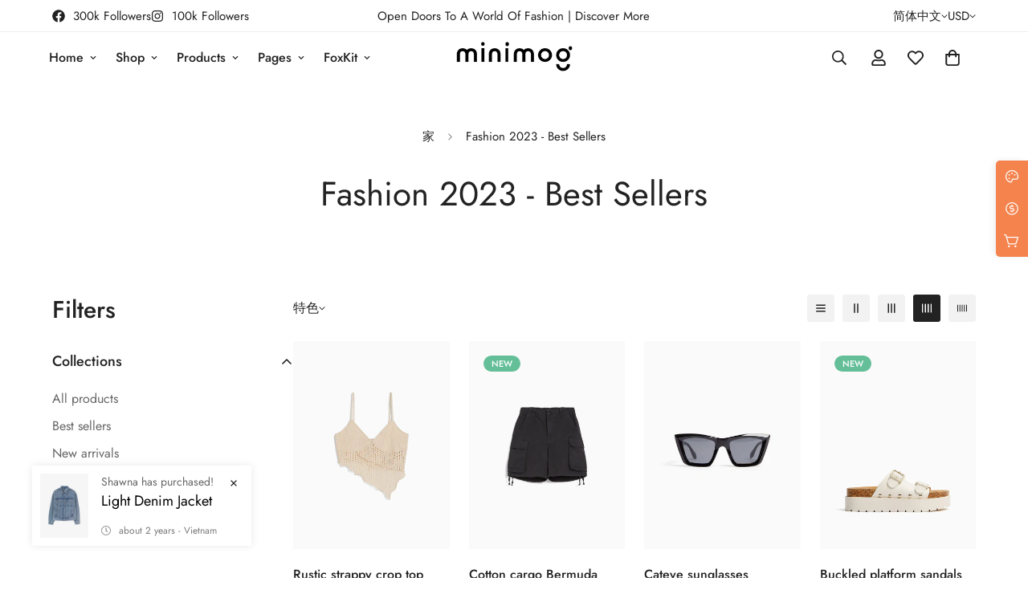

--- FILE ---
content_type: text/html; charset=utf-8
request_url: https://demo.minimog.co/zh/collections/fashion-2023-best-sellers
body_size: 58963
content:

<!doctype html>
<html
  class="no-js  m:overflow-hidden"
  lang="zh-CN"
  data-template="collection"
  
>
  <head>
    <meta charset="utf-8">
    <meta http-equiv="X-UA-Compatible" content="IE=edge">
    <meta name="viewport" content="width=device-width, initial-scale=1, maximum-scale=1.0, user-scalable=0">
    <meta name="theme-color" content="#000000">
    <link rel="canonical" href="https://demo.minimog.co/zh/collections/fashion-2023-best-sellers">
    <link rel="preconnect" href="https://fonts.shopifycdn.com" crossorigin>
    <link rel="preconnect" href="https://cdn.shopify.com" crossorigin><link rel="shortcut icon" type="image/png" href="//demo.minimog.co/cdn/shop/files/fav_icon_dark_1.png?crop=center&height=32&v=1628328907&width=32"><title>Fashion 2023 - Best Sellers &ndash; Minimog main demo</title><meta property="og:site_name" content="Minimog main demo">
<meta property="og:url" content="https://demo.minimog.co/zh/collections/fashion-2023-best-sellers">
<meta property="og:title" content="Fashion 2023 - Best Sellers">
<meta property="og:type" content="product.group">
<meta property="og:description" content="Your perfect online store is just one step away. Get Minimog’s high-converting Shopify template and start selling in minutes. Purchase now!"><meta property="og:image" content="http://demo.minimog.co/cdn/shop/files/minimog_preview_ee7f2df1-13ab-4bca-a54c-803c838bfb2c.png?v=1630437327">
<meta property="og:image:secure_url" content="https://demo.minimog.co/cdn/shop/files/minimog_preview_ee7f2df1-13ab-4bca-a54c-803c838bfb2c.png?v=1630437327">
<meta property="og:image:width" content="1200">
<meta property="og:image:height" content="628"><meta name="twitter:site" content="@https://"><meta name="twitter:card" content="summary_large_image">
<meta name="twitter:title" content="Fashion 2023 - Best Sellers">
<meta name="twitter:description" content="Your perfect online store is just one step away. Get Minimog’s high-converting Shopify template and start selling in minutes. Purchase now!">

<style>
  @font-face {  font-family: M-Heading-Font;  font-weight:400;  src: url(https://cdn.shopify.com/s/files/1/0561/2742/2636/files/Jost-Regular.ttf?v=1618297125);  font-display: swap;}@font-face {  font-family: M-Heading-Font;  font-weight:500;  src: url(https://cdn.shopify.com/s/files/1/0561/2742/2636/files/Jost-Medium.ttf?v=1618297125);  font-display: swap;}@font-face {  font-family: M-Heading-Font;  font-weight:600;  src: url(https://cdn.shopify.com/s/files/1/0561/2742/2636/files/Jost-SemiBold.ttf?v=1618297125);  font-display: swap;}:root {  --font-stack-header: 'M-Heading-Font';  --font-weight-header: 400;}@font-face {  font-family: M-Body-Font;  font-weight:400;  src: url(https://cdn.shopify.com/s/files/1/0561/2742/2636/files/Jost-Regular.ttf?v=1618297125);  font-display: swap;}@font-face {  font-family: M-Body-Font;  font-weight:500;  src: url(https://cdn.shopify.com/s/files/1/0561/2742/2636/files/Jost-Medium.ttf?v=1618297125);  font-display: swap;}@font-face {  font-family: M-Body-Font;  font-weight:600;  src: url(https://cdn.shopify.com/s/files/1/0561/2742/2636/files/Jost-SemiBold.ttf?v=1618297125);  font-display: swap;}:root {  --font-stack-body: 'M-Body-Font';  --font-weight-body: 400;;}
</style>
<style>
  html {
    font-size: calc(var(--font-base-size, 16) * 1px);
    -webkit-font-smoothing: antialiased;
    height: 100%;
    scroll-behavior: smooth;
  }
  body {
    margin: 0;
    font-family: var(--font-stack-body);
    font-weight: var(--font-weight-body);
    font-style: var(--font-style-body);
    color: rgb(var(--color-foreground));
    font-size: calc(var(--font-base-size, 16) * 1px);
    line-height: calc(var(--base-line-height) * 1px);
    background-color: rgb(var(--color-background));
    position: relative;
    min-height: 100%;
  }

  body,
  html {
    overflow-x: clip;
  }

  html.prevent-scroll,
  html.prevent-scroll body {
    height: auto;
    overflow: hidden !important;
  }

  html.prevent-scroll {
    padding-right: var(--m-scrollbar-width);
  }

  h1,
  h2,
  h3,
  h4,
  h5,
  h6 {
    font-family: var(--font-stack-header);
    font-weight: var(--font-weight-header);
    font-style: var(--font-style-header);
    color: rgb(var(--color-heading));
    line-height: normal;
    letter-spacing: var(--heading-letter-spacing);
  }
  h1,
  .h1 {
    font-size: calc(((var(--font-h1-mobile)) / (var(--font-base-size))) * 1rem);
    line-height: 1.278;
  }

  h2,
  .h2 {
    font-size: calc(((var(--font-h2-mobile)) / (var(--font-base-size))) * 1rem);
    line-height: 1.267;
  }

  h3,
  .h3 {
    font-size: calc(((var(--font-h3-mobile)) / (var(--font-base-size))) * 1rem);
    line-height: 1.36;
  }

  h4,
  .h4 {
    font-size: calc(((var(--font-h4-mobile)) / (var(--font-base-size))) * 1rem);
    line-height: 1.4;
  }

  h5,
  .h5 {
    font-size: calc(((var(--font-h5-mobile)) / (var(--font-base-size))) * 1rem);
    line-height: 1.5;
  }

  h6,
  .h6 {
    font-size: calc(((var(--font-h6-mobile)) / (var(--font-base-size))) * 1rem);
    line-height: 1.5;
  }

  @media only screen and (min-width: 768px) {
    .h1,
    h1 {
      font-size: calc(((var(--font-h1-tablet)) / (var(--font-base-size))) * 1rem);
      line-height: 1.238;
    }
    .h2,
    h2 {
      font-size: calc(((var(--font-h2-tablet)) / (var(--font-base-size))) * 1rem);
      line-height: 1.235;
    }
    h3,
    .h3 {
      font-size: calc(((var(--font-h3-tablet)) / (var(--font-base-size))) * 1rem);
      line-height: 1.36;
    }
    h4,
    .h4 {
      font-size: calc(((var(--font-h4-tablet)) / (var(--font-base-size))) * 1rem);
      line-height: 1.4;
    }
  }

  @media only screen and (min-width: 1280px) {
    .h1,
    h1 {
      font-size: calc(((var(--font-h1-desktop)) / (var(--font-base-size))) * 1rem);
      line-height: 1.167;
    }
    .h2,
    h2 {
      font-size: calc(((var(--font-h2-desktop)) / (var(--font-base-size))) * 1rem);
      line-height: 1.238;
    }
    h3,
    .h3 {
      font-size: calc(((var(--font-h3-desktop)) / (var(--font-base-size))) * 1rem);
      line-height: 1.278;
    }
    h4,
    .h4 {
      font-size: calc(((var(--font-h4-desktop)) / (var(--font-base-size))) * 1rem);
      line-height: 1.333;
    }
    h5,
    .h5 {
      font-size: calc(((var(--font-h5-desktop)) / (var(--font-base-size))) * 1rem);
    }
    h6,
    .h6 {
      font-size: calc(((var(--font-h6-desktop)) / (var(--font-base-size))) * 1rem);
    }
  }
  [style*='--aspect-ratio'] {
    position: relative;
    overflow: hidden;
  }
  [style*='--aspect-ratio']:before {
    display: block;
    width: 100%;
    content: '';
    height: 0px;
  }
  [style*='--aspect-ratio'] > *:first-child {
    top: 0;
    left: 0;
    right: 0;
    position: absolute !important;
    object-fit: cover;
    width: 100%;
    height: 100%;
  }
  [style*='--aspect-ratio']:before {
    padding-top: calc(100% / (0.0001 + var(--aspect-ratio, 16/9)));
  }
  @media (max-width: 767px) {
    [style*='--aspect-ratio']:before {
      padding-top: calc(100% / (0.0001 + var(--aspect-ratio-mobile, var(--aspect-ratio, 16/9))));
    }
  }
  .swiper-wrapper {
    display: flex;
  }
  .swiper-container:not(.swiper-container-initialized) .swiper-slide {
    width: calc(100% / var(--items, 1));
    flex: 0 0 auto;
  }
  @media (max-width: 1023px) {
    .swiper-container:not(.swiper-container-initialized) .swiper-slide {
      min-width: 40vw;
      flex: 0 0 auto;
    }
  }
  @media (max-width: 767px) {
    .swiper-container:not(.swiper-container-initialized) .swiper-slide {
      min-width: 66vw;
      flex: 0 0 auto;
    }
  }
</style>
<link href="//demo.minimog.co/cdn/shop/t/2/assets/main.css?v=110312531101154272181742185302" rel="stylesheet" type="text/css" media="all" />
<style data-shopify>
:root,.m-color-default {
      --color-background: 255,255,255;
      --color-background-secondary: 245,245,245;
  		
  	  --gradient-background: #ffffff;
  		
  		--color-foreground: 34,34,34;
  		--color-foreground-secondary: 102,102,102;
      --color-heading: 34,34,34;
  		--color-button: 0,0,0;
  		--color-button-text: 255,255,255;
  		--color-outline-button: 0,0,0;
      --color-button-hover: 34, 34, 34;
      --color-button-text-hover: 255, 255, 255;
  		--color-border: 238,238,238;
  		--color-price-sale: 232,78,78;
  		--color-price-regular: 0,0,0;
  		--color-form-field: 242,242,242;
  		--color-form-field-text: 0,0,0;
  		--color-tooltip: 34,34,34;
  		--color-tooltip-text: 255,255,255;
  	}
  
.m-color-dark {
      --color-background: 0,0,0;
      --color-background-secondary: 245,245,245;
  		
  	  --gradient-background: #000000;
  		
  		--color-foreground: 255,255,255;
  		--color-foreground-secondary: 201,201,201;
      --color-heading: 255,255,255;
  		--color-button: 255,255,255;
  		--color-button-text: 34,34,34;
  		--color-outline-button: 255,255,255;
      --color-button-hover: 255, 255, 255;
      --color-button-text-hover: 34, 34, 34;
  		--color-border: 75,75,75;
  		--color-price-sale: 232,78,78;
  		--color-price-regular: 255,255,255;
  		--color-form-field: 255,255,255;
  		--color-form-field-text: 34,34,34;
  		--color-tooltip: 255,255,255;
  		--color-tooltip-text: 34,34,34;
  	}
  
.m-color-footer {
      --color-background: 245,245,245;
      --color-background-secondary: 245,245,245;
  		
  	  --gradient-background: #f5f5f5;
  		
  		--color-foreground: 0,0,0;
  		--color-foreground-secondary: 102,102,102;
      --color-heading: 34,34,34;
  		--color-button: 34,34,34;
  		--color-button-text: 255,255,255;
  		--color-outline-button: 34,34,34;
      --color-button-hover: 34, 34, 34;
      --color-button-text-hover: 255, 255, 255;
  		--color-border: 222,222,222;
  		--color-price-sale: 232,78,78;
  		--color-price-regular: 0,0,0;
  		--color-form-field: 255,255,255;
  		--color-form-field-text: 0,0,0;
  		--color-tooltip: 34,34,34;
  		--color-tooltip-text: 255,255,255;
  	}
  
.m-color-badge-hot {
      --color-background: 154,132,200;
      --color-background-secondary: 245,245,245;
  		
  	  --gradient-background: #9a84c8;
  		
  		--color-foreground: 255,255,255;
  		--color-foreground-secondary: 255,255,255;
      --color-heading: 255,255,255;
  		--color-button: 255,255,255;
  		--color-button-text: 34,34,34;
  		--color-outline-button: 255,255,255;
      --color-button-hover: 255, 255, 255;
      --color-button-text-hover: 34, 34, 34;
  		--color-border: 222,222,222;
  		--color-price-sale: 255,255,255;
  		--color-price-regular: 255,255,255;
  		--color-form-field: 255,255,255;
  		--color-form-field-text: 0,0,0;
  		--color-tooltip: 255,255,255;
  		--color-tooltip-text: 34,34,34;
  	}
  
.m-color-badge-new {
      --color-background: 152,216,202;
      --color-background-secondary: 245,245,245;
  		
  	  --gradient-background: #98d8ca;
  		
  		--color-foreground: 255,255,255;
  		--color-foreground-secondary: 255,255,255;
      --color-heading: 255,255,255;
  		--color-button: 255,255,255;
  		--color-button-text: 34,34,34;
  		--color-outline-button: 255,255,255;
      --color-button-hover: 255, 255, 255;
      --color-button-text-hover: 34, 34, 34;
  		--color-border: 222,222,222;
  		--color-price-sale: 255,255,255;
  		--color-price-regular: 255,255,255;
  		--color-form-field: 255,255,255;
  		--color-form-field-text: 0,0,0;
  		--color-tooltip: 255,255,255;
  		--color-tooltip-text: 34,34,34;
  	}
  
.m-color-badge-sale {
      --color-background: 218,63,63;
      --color-background-secondary: 245,245,245;
  		
  	  --gradient-background: #da3f3f;
  		
  		--color-foreground: 255,255,255;
  		--color-foreground-secondary: 255,255,255;
      --color-heading: 255,255,255;
  		--color-button: 255,255,255;
  		--color-button-text: 34,34,34;
  		--color-outline-button: 255,255,255;
      --color-button-hover: 255, 255, 255;
      --color-button-text-hover: 34, 34, 34;
  		--color-border: 222,222,222;
  		--color-price-sale: 255,255,255;
  		--color-price-regular: 255,255,255;
  		--color-form-field: 255,255,255;
  		--color-form-field-text: 0,0,0;
  		--color-tooltip: 255,255,255;
  		--color-tooltip-text: 34,34,34;
  	}
  
  .m-color-default, .m-color-dark, .m-color-footer, .m-color-badge-hot, .m-color-badge-new, .m-color-badge-sale {
  	color: rgb(var(--color-foreground));
  	background-color: rgb(var(--color-background));
  }:root {     /* ANIMATIONS */  	--m-duration-short: .1s;     --m-duration-default: .25s;     --m-duration-long: .5s;     --m-duration-image: .65s;     --m-duration-animate: 1s;     --m-animation-duration: 600ms;     --m-animation-fade-in-up: m-fade-in-up var(--m-animation-duration) cubic-bezier(0, 0, 0.3, 1) forwards;     --m-animation-fade-in-left: m-fade-in-left var(--m-animation-duration) cubic-bezier(0, 0, 0.3, 1) forwards;     --m-animation-fade-in-right: m-fade-in-right var(--m-animation-duration) cubic-bezier(0, 0, 0.3, 1) forwards;     --m-animation-fade-in-left-rtl: m-fade-in-left-rtl var(--m-animation-duration) cubic-bezier(0, 0, 0.3, 1) forwards;     --m-animation-fade-in-right-rtl: m-fade-in-right-rtl var(--m-animation-duration) cubic-bezier(0, 0, 0.3, 1) forwards;     --m-animation-fade-in: m-fade-in calc(var(--m-animation-duration) * 2) cubic-bezier(0, 0, 0.3, 1);     --m-animation-zoom-fade: m-zoom-fade var(--m-animation-duration) ease forwards;  	/* BODY */  	--base-line-height: 28;   /* INPUTS */   --inputs-border-width: 1px;  	--inputs-radius: 5px;  	/* BUTTON */  	--btn-letter-spacing: 0px;  	--btn-border-radius: 5px;  	--btn-border-width: 1px;  	--btn-line-height: 23px;  	  	/* COUNT BUBBLE */  	--color-cart-wishlist-count: #ffffff;  	--bg-cart-wishlist-count: #da3f3f;  	/* OVERLAY */  	--color-image-overlay: #000000;  	--opacity-image-overlay: 0.2;  	/* Notification */  	--color-success: 58,135,53;  	--color-warning: 210,134,26;    --color-error: 218, 63, 63;    --color-error-bg: #fbeaea;    --color-warning-bg: #faecd7;    --color-success-bg: #d1eccf;  	/* CUSTOM COLOR */  	--text-black: 0,0,0;  	--text-white: 255,255,255;  	--bg-black: 0,0,0;  	--bg-white: 255,255,255;  	--rounded-full: 9999px;  	--bg-card-placeholder: rgba(243,243,243,1);  	--arrow-select-box: url(//demo.minimog.co/cdn/shop/t/2/assets/ar-down.svg?v=92728264558441377851628314194);  	/* FONT SIZES */  	--font-base-size: 16;  	--font-btn-size: 16px;  	--font-btn-weight: 500;  	--font-h1-desktop: 60;  	--font-h1-tablet: 42;  	--font-h1-mobile: 36;  	--font-h2-desktop: 42;  	--font-h2-tablet: 33;  	--font-h2-mobile: 29;  	--font-h3-desktop: 36;  	--font-h3-tablet: 28;  	--font-h3-mobile: 25;  	--font-h4-desktop: 24;  	--font-h4-tablet: 19;  	--font-h4-mobile: 19;  	--font-h5-desktop: 18;  	--font-h5-mobile: 16;  	--font-h6-desktop: 16;  	--font-h6-mobile: 16;  	--heading-letter-spacing: 0px;   --arrow-down-url: url(//demo.minimog.co/cdn/shop/t/2/assets/arrow-down.svg?v=157552497485556416461628314178);   --arrow-down-white-url: url(//demo.minimog.co/cdn/shop/t/2/assets/arrow-down-white.svg?v=70535736727834135531630333021);   --product-title-line-clamp: unset;  	--spacing-sections-desktop: 0px;   --spacing-sections-laptop: 0px;   --spacing-sections-tablet: 0px;   --spacing-sections-mobile: 0px;  	/* LAYOUT */  	--container-width: 1200px;   --fluid-container-width: 1620px;   --fluid-container-offset: 65px;   /* CORNER RADIUS */   --blocks-radius: 0px;   --medium-blocks-radius: 0px;   --pcard-radius: 0px;  }
</style><link rel="stylesheet" href="//demo.minimog.co/cdn/shop/t/2/assets/cart.css?v=100592909120439093551744860888" media="print" onload="this.media='all'">
<noscript><link href="//demo.minimog.co/cdn/shop/t/2/assets/cart.css?v=100592909120439093551744860888" rel="stylesheet" type="text/css" media="all" /></noscript><link href="//demo.minimog.co/cdn/shop/t/2/assets/vendor.css?v=53456814079546620061743041717" rel="stylesheet" type="text/css" media="all" /><link rel="stylesheet" href="//demo.minimog.co/cdn/shop/t/2/assets/gift-wrapping.css?v=29627576720693970741705371372" media="print" onload="this.media='all'">
  <noscript><link href="//demo.minimog.co/cdn/shop/t/2/assets/gift-wrapping.css?v=29627576720693970741705371372" rel="stylesheet" type="text/css" media="all" /></noscript><link rel="stylesheet" href="//demo.minimog.co/cdn/shop/t/2/assets/custom-style.css?v=68377333970908838601712657845" media="print" onload="this.media='all'">
<link rel="stylesheet" href="//demo.minimog.co/cdn/shop/t/2/assets/custom.css?v=111603181540343972631691407970" media="print" onload="this.media='all'">
<noscript><link href="//demo.minimog.co/cdn/shop/t/2/assets/custom-style.css?v=68377333970908838601712657845" rel="stylesheet" type="text/css" media="all" /></noscript>
<noscript><link href="//demo.minimog.co/cdn/shop/t/2/assets/custom.css?v=111603181540343972631691407970" rel="stylesheet" type="text/css" media="all" /></noscript><style data-shopify>.m-topbar a[href*="pinterest"],.m-topbar a[href*="twitter"] {	display: none;}body .m-product-tag--new {  background-color: #64BF99;}body .m-product-tag--sale {  background-color: #DA3F3F;}.m-icon-box--small {  border-top: 1px solid var(--color-border);}.m-icon-box--small .m-icon-box__heading {  line-height: 26px;  font-size: 18px;  margin-bottom: 6px;}body .m-footer--block .social-media-links {  gap: 12px;  margin: 0;  padding: 5px 0;  flex-wrap: wrap;}body .m-footer--block .social-media-links a {  color: #222;  width: 48px;  height: 48px;  padding: 0;  display: inline-flex;  align-items: center;  justify-content: center;  border-radius: 50%;  background-color: #E9E9E9;  transition: all .3s;}body .m-footer--block .social-media-links a:hover {  background-color: #222;  color: #fff;  box-shadow: 0 0 0 0.2rem #222;}.m-footer--block-newsletter .m-newsletter-form--bordered .m-newsletter-form__input,.m-footer--block-newsletter .m-newsletter-form--bordered .m-newsletter-form__button--icon {  background-color: #fff;}@media (min-width: 1536px) {  body .m-footer--block-newsletter .m-footer--block-title {    font-size: 42px;  }}
</style>


<script src="//demo.minimog.co/cdn/shop/t/2/assets/product-list.js?v=133975944838759569291720078530" defer="defer"></script>
<script src="//demo.minimog.co/cdn/shop/t/2/assets/vendor.js?v=6295409234533492311743041724" defer="defer"></script>
    <script src="//demo.minimog.co/cdn/shop/t/2/assets/theme-global.js?v=168851424678467187621744860886" defer="defer"></script><script src="//demo.minimog.co/cdn/shop/t/2/assets/animations.js?v=155369821993258477171720078542" defer="defer"></script><script>window.performance && window.performance.mark && window.performance.mark('shopify.content_for_header.start');</script><meta id="shopify-digital-wallet" name="shopify-digital-wallet" content="/59113504958/digital_wallets/dialog">
<link rel="alternate" type="application/atom+xml" title="Feed" href="/zh/collections/fashion-2023-best-sellers.atom" />
<link rel="alternate" hreflang="x-default" href="https://demo.minimog.co/collections/fashion-2023-best-sellers">
<link rel="alternate" hreflang="en" href="https://demo.minimog.co/collections/fashion-2023-best-sellers">
<link rel="alternate" hreflang="fr" href="https://demo.minimog.co/fr/collections/fashion-2023-best-sellers">
<link rel="alternate" hreflang="zh-Hans" href="https://demo.minimog.co/zh/collections/fashion-2023-best-sellers">
<link rel="alternate" hreflang="zh-Hans-CN" href="https://demo.minimog.co/zh-cn/collections/fashion-2023-best-sellers">
<link rel="alternate" hreflang="zh-Hans-AC" href="https://demo.minimog.co/zh/collections/fashion-2023-best-sellers">
<link rel="alternate" hreflang="zh-Hans-AD" href="https://demo.minimog.co/zh/collections/fashion-2023-best-sellers">
<link rel="alternate" hreflang="zh-Hans-AE" href="https://demo.minimog.co/zh/collections/fashion-2023-best-sellers">
<link rel="alternate" hreflang="zh-Hans-AF" href="https://demo.minimog.co/zh/collections/fashion-2023-best-sellers">
<link rel="alternate" hreflang="zh-Hans-AG" href="https://demo.minimog.co/zh/collections/fashion-2023-best-sellers">
<link rel="alternate" hreflang="zh-Hans-AI" href="https://demo.minimog.co/zh/collections/fashion-2023-best-sellers">
<link rel="alternate" hreflang="zh-Hans-AL" href="https://demo.minimog.co/zh/collections/fashion-2023-best-sellers">
<link rel="alternate" hreflang="zh-Hans-AM" href="https://demo.minimog.co/zh/collections/fashion-2023-best-sellers">
<link rel="alternate" hreflang="zh-Hans-AO" href="https://demo.minimog.co/zh/collections/fashion-2023-best-sellers">
<link rel="alternate" hreflang="zh-Hans-AR" href="https://demo.minimog.co/zh/collections/fashion-2023-best-sellers">
<link rel="alternate" hreflang="zh-Hans-AT" href="https://demo.minimog.co/zh/collections/fashion-2023-best-sellers">
<link rel="alternate" hreflang="zh-Hans-AU" href="https://demo.minimog.co/zh/collections/fashion-2023-best-sellers">
<link rel="alternate" hreflang="zh-Hans-AW" href="https://demo.minimog.co/zh/collections/fashion-2023-best-sellers">
<link rel="alternate" hreflang="zh-Hans-AX" href="https://demo.minimog.co/zh/collections/fashion-2023-best-sellers">
<link rel="alternate" hreflang="zh-Hans-AZ" href="https://demo.minimog.co/zh/collections/fashion-2023-best-sellers">
<link rel="alternate" hreflang="zh-Hans-BA" href="https://demo.minimog.co/zh/collections/fashion-2023-best-sellers">
<link rel="alternate" hreflang="zh-Hans-BB" href="https://demo.minimog.co/zh/collections/fashion-2023-best-sellers">
<link rel="alternate" hreflang="zh-Hans-BD" href="https://demo.minimog.co/zh/collections/fashion-2023-best-sellers">
<link rel="alternate" hreflang="zh-Hans-BE" href="https://demo.minimog.co/zh/collections/fashion-2023-best-sellers">
<link rel="alternate" hreflang="zh-Hans-BF" href="https://demo.minimog.co/zh/collections/fashion-2023-best-sellers">
<link rel="alternate" hreflang="zh-Hans-BG" href="https://demo.minimog.co/zh/collections/fashion-2023-best-sellers">
<link rel="alternate" hreflang="zh-Hans-BH" href="https://demo.minimog.co/zh/collections/fashion-2023-best-sellers">
<link rel="alternate" hreflang="zh-Hans-BI" href="https://demo.minimog.co/zh/collections/fashion-2023-best-sellers">
<link rel="alternate" hreflang="zh-Hans-BJ" href="https://demo.minimog.co/zh/collections/fashion-2023-best-sellers">
<link rel="alternate" hreflang="zh-Hans-BL" href="https://demo.minimog.co/zh/collections/fashion-2023-best-sellers">
<link rel="alternate" hreflang="zh-Hans-BM" href="https://demo.minimog.co/zh/collections/fashion-2023-best-sellers">
<link rel="alternate" hreflang="zh-Hans-BN" href="https://demo.minimog.co/zh/collections/fashion-2023-best-sellers">
<link rel="alternate" hreflang="zh-Hans-BO" href="https://demo.minimog.co/zh/collections/fashion-2023-best-sellers">
<link rel="alternate" hreflang="zh-Hans-BQ" href="https://demo.minimog.co/zh/collections/fashion-2023-best-sellers">
<link rel="alternate" hreflang="zh-Hans-BR" href="https://demo.minimog.co/zh/collections/fashion-2023-best-sellers">
<link rel="alternate" hreflang="zh-Hans-BS" href="https://demo.minimog.co/zh/collections/fashion-2023-best-sellers">
<link rel="alternate" hreflang="zh-Hans-BT" href="https://demo.minimog.co/zh/collections/fashion-2023-best-sellers">
<link rel="alternate" hreflang="zh-Hans-BW" href="https://demo.minimog.co/zh/collections/fashion-2023-best-sellers">
<link rel="alternate" hreflang="zh-Hans-BY" href="https://demo.minimog.co/zh/collections/fashion-2023-best-sellers">
<link rel="alternate" hreflang="zh-Hans-BZ" href="https://demo.minimog.co/zh/collections/fashion-2023-best-sellers">
<link rel="alternate" hreflang="zh-Hans-CA" href="https://demo.minimog.co/zh/collections/fashion-2023-best-sellers">
<link rel="alternate" hreflang="zh-Hans-CC" href="https://demo.minimog.co/zh/collections/fashion-2023-best-sellers">
<link rel="alternate" hreflang="zh-Hans-CD" href="https://demo.minimog.co/zh/collections/fashion-2023-best-sellers">
<link rel="alternate" hreflang="zh-Hans-CF" href="https://demo.minimog.co/zh/collections/fashion-2023-best-sellers">
<link rel="alternate" hreflang="zh-Hans-CG" href="https://demo.minimog.co/zh/collections/fashion-2023-best-sellers">
<link rel="alternate" hreflang="zh-Hans-CH" href="https://demo.minimog.co/zh/collections/fashion-2023-best-sellers">
<link rel="alternate" hreflang="zh-Hans-CI" href="https://demo.minimog.co/zh/collections/fashion-2023-best-sellers">
<link rel="alternate" hreflang="zh-Hans-CK" href="https://demo.minimog.co/zh/collections/fashion-2023-best-sellers">
<link rel="alternate" hreflang="zh-Hans-CL" href="https://demo.minimog.co/zh/collections/fashion-2023-best-sellers">
<link rel="alternate" hreflang="zh-Hans-CM" href="https://demo.minimog.co/zh/collections/fashion-2023-best-sellers">
<link rel="alternate" hreflang="zh-Hans-CO" href="https://demo.minimog.co/zh/collections/fashion-2023-best-sellers">
<link rel="alternate" hreflang="zh-Hans-CR" href="https://demo.minimog.co/zh/collections/fashion-2023-best-sellers">
<link rel="alternate" hreflang="zh-Hans-CV" href="https://demo.minimog.co/zh/collections/fashion-2023-best-sellers">
<link rel="alternate" hreflang="zh-Hans-CW" href="https://demo.minimog.co/zh/collections/fashion-2023-best-sellers">
<link rel="alternate" hreflang="zh-Hans-CX" href="https://demo.minimog.co/zh/collections/fashion-2023-best-sellers">
<link rel="alternate" hreflang="zh-Hans-CY" href="https://demo.minimog.co/zh/collections/fashion-2023-best-sellers">
<link rel="alternate" hreflang="zh-Hans-CZ" href="https://demo.minimog.co/zh/collections/fashion-2023-best-sellers">
<link rel="alternate" hreflang="zh-Hans-DE" href="https://demo.minimog.co/zh/collections/fashion-2023-best-sellers">
<link rel="alternate" hreflang="zh-Hans-DJ" href="https://demo.minimog.co/zh/collections/fashion-2023-best-sellers">
<link rel="alternate" hreflang="zh-Hans-DK" href="https://demo.minimog.co/zh/collections/fashion-2023-best-sellers">
<link rel="alternate" hreflang="zh-Hans-DM" href="https://demo.minimog.co/zh/collections/fashion-2023-best-sellers">
<link rel="alternate" hreflang="zh-Hans-DO" href="https://demo.minimog.co/zh/collections/fashion-2023-best-sellers">
<link rel="alternate" hreflang="zh-Hans-DZ" href="https://demo.minimog.co/zh/collections/fashion-2023-best-sellers">
<link rel="alternate" hreflang="zh-Hans-EC" href="https://demo.minimog.co/zh/collections/fashion-2023-best-sellers">
<link rel="alternate" hreflang="zh-Hans-EE" href="https://demo.minimog.co/zh/collections/fashion-2023-best-sellers">
<link rel="alternate" hreflang="zh-Hans-EG" href="https://demo.minimog.co/zh/collections/fashion-2023-best-sellers">
<link rel="alternate" hreflang="zh-Hans-EH" href="https://demo.minimog.co/zh/collections/fashion-2023-best-sellers">
<link rel="alternate" hreflang="zh-Hans-ER" href="https://demo.minimog.co/zh/collections/fashion-2023-best-sellers">
<link rel="alternate" hreflang="zh-Hans-ES" href="https://demo.minimog.co/zh/collections/fashion-2023-best-sellers">
<link rel="alternate" hreflang="zh-Hans-ET" href="https://demo.minimog.co/zh/collections/fashion-2023-best-sellers">
<link rel="alternate" hreflang="zh-Hans-FI" href="https://demo.minimog.co/zh/collections/fashion-2023-best-sellers">
<link rel="alternate" hreflang="zh-Hans-FJ" href="https://demo.minimog.co/zh/collections/fashion-2023-best-sellers">
<link rel="alternate" hreflang="zh-Hans-FK" href="https://demo.minimog.co/zh/collections/fashion-2023-best-sellers">
<link rel="alternate" hreflang="zh-Hans-FO" href="https://demo.minimog.co/zh/collections/fashion-2023-best-sellers">
<link rel="alternate" hreflang="zh-Hans-FR" href="https://demo.minimog.co/zh/collections/fashion-2023-best-sellers">
<link rel="alternate" hreflang="zh-Hans-GA" href="https://demo.minimog.co/zh/collections/fashion-2023-best-sellers">
<link rel="alternate" hreflang="zh-Hans-GB" href="https://demo.minimog.co/zh/collections/fashion-2023-best-sellers">
<link rel="alternate" hreflang="zh-Hans-GD" href="https://demo.minimog.co/zh/collections/fashion-2023-best-sellers">
<link rel="alternate" hreflang="zh-Hans-GE" href="https://demo.minimog.co/zh/collections/fashion-2023-best-sellers">
<link rel="alternate" hreflang="zh-Hans-GF" href="https://demo.minimog.co/zh/collections/fashion-2023-best-sellers">
<link rel="alternate" hreflang="zh-Hans-GG" href="https://demo.minimog.co/zh/collections/fashion-2023-best-sellers">
<link rel="alternate" hreflang="zh-Hans-GH" href="https://demo.minimog.co/zh/collections/fashion-2023-best-sellers">
<link rel="alternate" hreflang="zh-Hans-GI" href="https://demo.minimog.co/zh/collections/fashion-2023-best-sellers">
<link rel="alternate" hreflang="zh-Hans-GL" href="https://demo.minimog.co/zh/collections/fashion-2023-best-sellers">
<link rel="alternate" hreflang="zh-Hans-GM" href="https://demo.minimog.co/zh/collections/fashion-2023-best-sellers">
<link rel="alternate" hreflang="zh-Hans-GN" href="https://demo.minimog.co/zh/collections/fashion-2023-best-sellers">
<link rel="alternate" hreflang="zh-Hans-GP" href="https://demo.minimog.co/zh/collections/fashion-2023-best-sellers">
<link rel="alternate" hreflang="zh-Hans-GQ" href="https://demo.minimog.co/zh/collections/fashion-2023-best-sellers">
<link rel="alternate" hreflang="zh-Hans-GR" href="https://demo.minimog.co/zh/collections/fashion-2023-best-sellers">
<link rel="alternate" hreflang="zh-Hans-GS" href="https://demo.minimog.co/zh/collections/fashion-2023-best-sellers">
<link rel="alternate" hreflang="zh-Hans-GT" href="https://demo.minimog.co/zh/collections/fashion-2023-best-sellers">
<link rel="alternate" hreflang="zh-Hans-GW" href="https://demo.minimog.co/zh/collections/fashion-2023-best-sellers">
<link rel="alternate" hreflang="zh-Hans-GY" href="https://demo.minimog.co/zh/collections/fashion-2023-best-sellers">
<link rel="alternate" hreflang="zh-Hans-HK" href="https://demo.minimog.co/zh/collections/fashion-2023-best-sellers">
<link rel="alternate" hreflang="zh-Hans-HN" href="https://demo.minimog.co/zh/collections/fashion-2023-best-sellers">
<link rel="alternate" hreflang="zh-Hans-HR" href="https://demo.minimog.co/zh/collections/fashion-2023-best-sellers">
<link rel="alternate" hreflang="zh-Hans-HT" href="https://demo.minimog.co/zh/collections/fashion-2023-best-sellers">
<link rel="alternate" hreflang="zh-Hans-HU" href="https://demo.minimog.co/zh/collections/fashion-2023-best-sellers">
<link rel="alternate" hreflang="zh-Hans-ID" href="https://demo.minimog.co/zh/collections/fashion-2023-best-sellers">
<link rel="alternate" hreflang="zh-Hans-IE" href="https://demo.minimog.co/zh/collections/fashion-2023-best-sellers">
<link rel="alternate" hreflang="zh-Hans-IL" href="https://demo.minimog.co/zh/collections/fashion-2023-best-sellers">
<link rel="alternate" hreflang="zh-Hans-IM" href="https://demo.minimog.co/zh/collections/fashion-2023-best-sellers">
<link rel="alternate" hreflang="zh-Hans-IN" href="https://demo.minimog.co/zh/collections/fashion-2023-best-sellers">
<link rel="alternate" hreflang="zh-Hans-IO" href="https://demo.minimog.co/zh/collections/fashion-2023-best-sellers">
<link rel="alternate" hreflang="zh-Hans-IQ" href="https://demo.minimog.co/zh/collections/fashion-2023-best-sellers">
<link rel="alternate" hreflang="zh-Hans-IS" href="https://demo.minimog.co/zh/collections/fashion-2023-best-sellers">
<link rel="alternate" hreflang="zh-Hans-IT" href="https://demo.minimog.co/zh/collections/fashion-2023-best-sellers">
<link rel="alternate" hreflang="zh-Hans-JE" href="https://demo.minimog.co/zh/collections/fashion-2023-best-sellers">
<link rel="alternate" hreflang="zh-Hans-JM" href="https://demo.minimog.co/zh/collections/fashion-2023-best-sellers">
<link rel="alternate" hreflang="zh-Hans-JO" href="https://demo.minimog.co/zh/collections/fashion-2023-best-sellers">
<link rel="alternate" hreflang="zh-Hans-JP" href="https://demo.minimog.co/zh/collections/fashion-2023-best-sellers">
<link rel="alternate" hreflang="zh-Hans-KE" href="https://demo.minimog.co/zh/collections/fashion-2023-best-sellers">
<link rel="alternate" hreflang="zh-Hans-KG" href="https://demo.minimog.co/zh/collections/fashion-2023-best-sellers">
<link rel="alternate" hreflang="zh-Hans-KH" href="https://demo.minimog.co/zh/collections/fashion-2023-best-sellers">
<link rel="alternate" hreflang="zh-Hans-KI" href="https://demo.minimog.co/zh/collections/fashion-2023-best-sellers">
<link rel="alternate" hreflang="zh-Hans-KM" href="https://demo.minimog.co/zh/collections/fashion-2023-best-sellers">
<link rel="alternate" hreflang="zh-Hans-KN" href="https://demo.minimog.co/zh/collections/fashion-2023-best-sellers">
<link rel="alternate" hreflang="zh-Hans-KR" href="https://demo.minimog.co/zh/collections/fashion-2023-best-sellers">
<link rel="alternate" hreflang="zh-Hans-KW" href="https://demo.minimog.co/zh/collections/fashion-2023-best-sellers">
<link rel="alternate" hreflang="zh-Hans-KY" href="https://demo.minimog.co/zh/collections/fashion-2023-best-sellers">
<link rel="alternate" hreflang="zh-Hans-KZ" href="https://demo.minimog.co/zh/collections/fashion-2023-best-sellers">
<link rel="alternate" hreflang="zh-Hans-LA" href="https://demo.minimog.co/zh/collections/fashion-2023-best-sellers">
<link rel="alternate" hreflang="zh-Hans-LB" href="https://demo.minimog.co/zh/collections/fashion-2023-best-sellers">
<link rel="alternate" hreflang="zh-Hans-LC" href="https://demo.minimog.co/zh/collections/fashion-2023-best-sellers">
<link rel="alternate" hreflang="zh-Hans-LI" href="https://demo.minimog.co/zh/collections/fashion-2023-best-sellers">
<link rel="alternate" hreflang="zh-Hans-LK" href="https://demo.minimog.co/zh/collections/fashion-2023-best-sellers">
<link rel="alternate" hreflang="zh-Hans-LR" href="https://demo.minimog.co/zh/collections/fashion-2023-best-sellers">
<link rel="alternate" hreflang="zh-Hans-LS" href="https://demo.minimog.co/zh/collections/fashion-2023-best-sellers">
<link rel="alternate" hreflang="zh-Hans-LT" href="https://demo.minimog.co/zh/collections/fashion-2023-best-sellers">
<link rel="alternate" hreflang="zh-Hans-LU" href="https://demo.minimog.co/zh/collections/fashion-2023-best-sellers">
<link rel="alternate" hreflang="zh-Hans-LV" href="https://demo.minimog.co/zh/collections/fashion-2023-best-sellers">
<link rel="alternate" hreflang="zh-Hans-LY" href="https://demo.minimog.co/zh/collections/fashion-2023-best-sellers">
<link rel="alternate" hreflang="zh-Hans-MA" href="https://demo.minimog.co/zh/collections/fashion-2023-best-sellers">
<link rel="alternate" hreflang="zh-Hans-MC" href="https://demo.minimog.co/zh/collections/fashion-2023-best-sellers">
<link rel="alternate" hreflang="zh-Hans-MD" href="https://demo.minimog.co/zh/collections/fashion-2023-best-sellers">
<link rel="alternate" hreflang="zh-Hans-ME" href="https://demo.minimog.co/zh/collections/fashion-2023-best-sellers">
<link rel="alternate" hreflang="zh-Hans-MF" href="https://demo.minimog.co/zh/collections/fashion-2023-best-sellers">
<link rel="alternate" hreflang="zh-Hans-MG" href="https://demo.minimog.co/zh/collections/fashion-2023-best-sellers">
<link rel="alternate" hreflang="zh-Hans-MK" href="https://demo.minimog.co/zh/collections/fashion-2023-best-sellers">
<link rel="alternate" hreflang="zh-Hans-ML" href="https://demo.minimog.co/zh/collections/fashion-2023-best-sellers">
<link rel="alternate" hreflang="zh-Hans-MM" href="https://demo.minimog.co/zh/collections/fashion-2023-best-sellers">
<link rel="alternate" hreflang="zh-Hans-MN" href="https://demo.minimog.co/zh/collections/fashion-2023-best-sellers">
<link rel="alternate" hreflang="zh-Hans-MO" href="https://demo.minimog.co/zh/collections/fashion-2023-best-sellers">
<link rel="alternate" hreflang="zh-Hans-MQ" href="https://demo.minimog.co/zh/collections/fashion-2023-best-sellers">
<link rel="alternate" hreflang="zh-Hans-MR" href="https://demo.minimog.co/zh/collections/fashion-2023-best-sellers">
<link rel="alternate" hreflang="zh-Hans-MS" href="https://demo.minimog.co/zh/collections/fashion-2023-best-sellers">
<link rel="alternate" hreflang="zh-Hans-MT" href="https://demo.minimog.co/zh/collections/fashion-2023-best-sellers">
<link rel="alternate" hreflang="zh-Hans-MU" href="https://demo.minimog.co/zh/collections/fashion-2023-best-sellers">
<link rel="alternate" hreflang="zh-Hans-MV" href="https://demo.minimog.co/zh/collections/fashion-2023-best-sellers">
<link rel="alternate" hreflang="zh-Hans-MW" href="https://demo.minimog.co/zh/collections/fashion-2023-best-sellers">
<link rel="alternate" hreflang="zh-Hans-MX" href="https://demo.minimog.co/zh/collections/fashion-2023-best-sellers">
<link rel="alternate" hreflang="zh-Hans-MY" href="https://demo.minimog.co/zh/collections/fashion-2023-best-sellers">
<link rel="alternate" hreflang="zh-Hans-MZ" href="https://demo.minimog.co/zh/collections/fashion-2023-best-sellers">
<link rel="alternate" hreflang="zh-Hans-NA" href="https://demo.minimog.co/zh/collections/fashion-2023-best-sellers">
<link rel="alternate" hreflang="zh-Hans-NC" href="https://demo.minimog.co/zh/collections/fashion-2023-best-sellers">
<link rel="alternate" hreflang="zh-Hans-NE" href="https://demo.minimog.co/zh/collections/fashion-2023-best-sellers">
<link rel="alternate" hreflang="zh-Hans-NF" href="https://demo.minimog.co/zh/collections/fashion-2023-best-sellers">
<link rel="alternate" hreflang="zh-Hans-NG" href="https://demo.minimog.co/zh/collections/fashion-2023-best-sellers">
<link rel="alternate" hreflang="zh-Hans-NI" href="https://demo.minimog.co/zh/collections/fashion-2023-best-sellers">
<link rel="alternate" hreflang="zh-Hans-NL" href="https://demo.minimog.co/zh/collections/fashion-2023-best-sellers">
<link rel="alternate" hreflang="zh-Hans-NO" href="https://demo.minimog.co/zh/collections/fashion-2023-best-sellers">
<link rel="alternate" hreflang="zh-Hans-NP" href="https://demo.minimog.co/zh/collections/fashion-2023-best-sellers">
<link rel="alternate" hreflang="zh-Hans-NR" href="https://demo.minimog.co/zh/collections/fashion-2023-best-sellers">
<link rel="alternate" hreflang="zh-Hans-NU" href="https://demo.minimog.co/zh/collections/fashion-2023-best-sellers">
<link rel="alternate" hreflang="zh-Hans-NZ" href="https://demo.minimog.co/zh/collections/fashion-2023-best-sellers">
<link rel="alternate" hreflang="zh-Hans-OM" href="https://demo.minimog.co/zh/collections/fashion-2023-best-sellers">
<link rel="alternate" hreflang="zh-Hans-PA" href="https://demo.minimog.co/zh/collections/fashion-2023-best-sellers">
<link rel="alternate" hreflang="zh-Hans-PE" href="https://demo.minimog.co/zh/collections/fashion-2023-best-sellers">
<link rel="alternate" hreflang="zh-Hans-PF" href="https://demo.minimog.co/zh/collections/fashion-2023-best-sellers">
<link rel="alternate" hreflang="zh-Hans-PG" href="https://demo.minimog.co/zh/collections/fashion-2023-best-sellers">
<link rel="alternate" hreflang="zh-Hans-PH" href="https://demo.minimog.co/zh/collections/fashion-2023-best-sellers">
<link rel="alternate" hreflang="zh-Hans-PK" href="https://demo.minimog.co/zh/collections/fashion-2023-best-sellers">
<link rel="alternate" hreflang="zh-Hans-PL" href="https://demo.minimog.co/zh/collections/fashion-2023-best-sellers">
<link rel="alternate" hreflang="zh-Hans-PM" href="https://demo.minimog.co/zh/collections/fashion-2023-best-sellers">
<link rel="alternate" hreflang="zh-Hans-PN" href="https://demo.minimog.co/zh/collections/fashion-2023-best-sellers">
<link rel="alternate" hreflang="zh-Hans-PS" href="https://demo.minimog.co/zh/collections/fashion-2023-best-sellers">
<link rel="alternate" hreflang="zh-Hans-PT" href="https://demo.minimog.co/zh/collections/fashion-2023-best-sellers">
<link rel="alternate" hreflang="zh-Hans-PY" href="https://demo.minimog.co/zh/collections/fashion-2023-best-sellers">
<link rel="alternate" hreflang="zh-Hans-QA" href="https://demo.minimog.co/zh/collections/fashion-2023-best-sellers">
<link rel="alternate" hreflang="zh-Hans-RE" href="https://demo.minimog.co/zh/collections/fashion-2023-best-sellers">
<link rel="alternate" hreflang="zh-Hans-RO" href="https://demo.minimog.co/zh/collections/fashion-2023-best-sellers">
<link rel="alternate" hreflang="zh-Hans-RS" href="https://demo.minimog.co/zh/collections/fashion-2023-best-sellers">
<link rel="alternate" hreflang="zh-Hans-RU" href="https://demo.minimog.co/zh/collections/fashion-2023-best-sellers">
<link rel="alternate" hreflang="zh-Hans-RW" href="https://demo.minimog.co/zh/collections/fashion-2023-best-sellers">
<link rel="alternate" hreflang="zh-Hans-SA" href="https://demo.minimog.co/zh/collections/fashion-2023-best-sellers">
<link rel="alternate" hreflang="zh-Hans-SB" href="https://demo.minimog.co/zh/collections/fashion-2023-best-sellers">
<link rel="alternate" hreflang="zh-Hans-SC" href="https://demo.minimog.co/zh/collections/fashion-2023-best-sellers">
<link rel="alternate" hreflang="zh-Hans-SD" href="https://demo.minimog.co/zh/collections/fashion-2023-best-sellers">
<link rel="alternate" hreflang="zh-Hans-SE" href="https://demo.minimog.co/zh/collections/fashion-2023-best-sellers">
<link rel="alternate" hreflang="zh-Hans-SG" href="https://demo.minimog.co/zh/collections/fashion-2023-best-sellers">
<link rel="alternate" hreflang="zh-Hans-SH" href="https://demo.minimog.co/zh/collections/fashion-2023-best-sellers">
<link rel="alternate" hreflang="zh-Hans-SI" href="https://demo.minimog.co/zh/collections/fashion-2023-best-sellers">
<link rel="alternate" hreflang="zh-Hans-SJ" href="https://demo.minimog.co/zh/collections/fashion-2023-best-sellers">
<link rel="alternate" hreflang="zh-Hans-SK" href="https://demo.minimog.co/zh/collections/fashion-2023-best-sellers">
<link rel="alternate" hreflang="zh-Hans-SL" href="https://demo.minimog.co/zh/collections/fashion-2023-best-sellers">
<link rel="alternate" hreflang="zh-Hans-SM" href="https://demo.minimog.co/zh/collections/fashion-2023-best-sellers">
<link rel="alternate" hreflang="zh-Hans-SN" href="https://demo.minimog.co/zh/collections/fashion-2023-best-sellers">
<link rel="alternate" hreflang="zh-Hans-SO" href="https://demo.minimog.co/zh/collections/fashion-2023-best-sellers">
<link rel="alternate" hreflang="zh-Hans-SR" href="https://demo.minimog.co/zh/collections/fashion-2023-best-sellers">
<link rel="alternate" hreflang="zh-Hans-SS" href="https://demo.minimog.co/zh/collections/fashion-2023-best-sellers">
<link rel="alternate" hreflang="zh-Hans-ST" href="https://demo.minimog.co/zh/collections/fashion-2023-best-sellers">
<link rel="alternate" hreflang="zh-Hans-SV" href="https://demo.minimog.co/zh/collections/fashion-2023-best-sellers">
<link rel="alternate" hreflang="zh-Hans-SX" href="https://demo.minimog.co/zh/collections/fashion-2023-best-sellers">
<link rel="alternate" hreflang="zh-Hans-SZ" href="https://demo.minimog.co/zh/collections/fashion-2023-best-sellers">
<link rel="alternate" hreflang="zh-Hans-TA" href="https://demo.minimog.co/zh/collections/fashion-2023-best-sellers">
<link rel="alternate" hreflang="zh-Hans-TC" href="https://demo.minimog.co/zh/collections/fashion-2023-best-sellers">
<link rel="alternate" hreflang="zh-Hans-TD" href="https://demo.minimog.co/zh/collections/fashion-2023-best-sellers">
<link rel="alternate" hreflang="zh-Hans-TF" href="https://demo.minimog.co/zh/collections/fashion-2023-best-sellers">
<link rel="alternate" hreflang="zh-Hans-TG" href="https://demo.minimog.co/zh/collections/fashion-2023-best-sellers">
<link rel="alternate" hreflang="zh-Hans-TH" href="https://demo.minimog.co/zh/collections/fashion-2023-best-sellers">
<link rel="alternate" hreflang="zh-Hans-TJ" href="https://demo.minimog.co/zh/collections/fashion-2023-best-sellers">
<link rel="alternate" hreflang="zh-Hans-TK" href="https://demo.minimog.co/zh/collections/fashion-2023-best-sellers">
<link rel="alternate" hreflang="zh-Hans-TL" href="https://demo.minimog.co/zh/collections/fashion-2023-best-sellers">
<link rel="alternate" hreflang="zh-Hans-TM" href="https://demo.minimog.co/zh/collections/fashion-2023-best-sellers">
<link rel="alternate" hreflang="zh-Hans-TN" href="https://demo.minimog.co/zh/collections/fashion-2023-best-sellers">
<link rel="alternate" hreflang="zh-Hans-TO" href="https://demo.minimog.co/zh/collections/fashion-2023-best-sellers">
<link rel="alternate" hreflang="zh-Hans-TR" href="https://demo.minimog.co/zh/collections/fashion-2023-best-sellers">
<link rel="alternate" hreflang="zh-Hans-TT" href="https://demo.minimog.co/zh/collections/fashion-2023-best-sellers">
<link rel="alternate" hreflang="zh-Hans-TV" href="https://demo.minimog.co/zh/collections/fashion-2023-best-sellers">
<link rel="alternate" hreflang="zh-Hans-TW" href="https://demo.minimog.co/zh/collections/fashion-2023-best-sellers">
<link rel="alternate" hreflang="zh-Hans-TZ" href="https://demo.minimog.co/zh/collections/fashion-2023-best-sellers">
<link rel="alternate" hreflang="zh-Hans-UA" href="https://demo.minimog.co/zh/collections/fashion-2023-best-sellers">
<link rel="alternate" hreflang="zh-Hans-UG" href="https://demo.minimog.co/zh/collections/fashion-2023-best-sellers">
<link rel="alternate" hreflang="zh-Hans-UM" href="https://demo.minimog.co/zh/collections/fashion-2023-best-sellers">
<link rel="alternate" hreflang="zh-Hans-US" href="https://demo.minimog.co/zh/collections/fashion-2023-best-sellers">
<link rel="alternate" hreflang="zh-Hans-UY" href="https://demo.minimog.co/zh/collections/fashion-2023-best-sellers">
<link rel="alternate" hreflang="zh-Hans-UZ" href="https://demo.minimog.co/zh/collections/fashion-2023-best-sellers">
<link rel="alternate" hreflang="zh-Hans-VA" href="https://demo.minimog.co/zh/collections/fashion-2023-best-sellers">
<link rel="alternate" hreflang="zh-Hans-VC" href="https://demo.minimog.co/zh/collections/fashion-2023-best-sellers">
<link rel="alternate" hreflang="zh-Hans-VE" href="https://demo.minimog.co/zh/collections/fashion-2023-best-sellers">
<link rel="alternate" hreflang="zh-Hans-VG" href="https://demo.minimog.co/zh/collections/fashion-2023-best-sellers">
<link rel="alternate" hreflang="zh-Hans-VN" href="https://demo.minimog.co/zh/collections/fashion-2023-best-sellers">
<link rel="alternate" hreflang="zh-Hans-VU" href="https://demo.minimog.co/zh/collections/fashion-2023-best-sellers">
<link rel="alternate" hreflang="zh-Hans-WF" href="https://demo.minimog.co/zh/collections/fashion-2023-best-sellers">
<link rel="alternate" hreflang="zh-Hans-WS" href="https://demo.minimog.co/zh/collections/fashion-2023-best-sellers">
<link rel="alternate" hreflang="zh-Hans-XK" href="https://demo.minimog.co/zh/collections/fashion-2023-best-sellers">
<link rel="alternate" hreflang="zh-Hans-YE" href="https://demo.minimog.co/zh/collections/fashion-2023-best-sellers">
<link rel="alternate" hreflang="zh-Hans-YT" href="https://demo.minimog.co/zh/collections/fashion-2023-best-sellers">
<link rel="alternate" hreflang="zh-Hans-ZA" href="https://demo.minimog.co/zh/collections/fashion-2023-best-sellers">
<link rel="alternate" hreflang="zh-Hans-ZM" href="https://demo.minimog.co/zh/collections/fashion-2023-best-sellers">
<link rel="alternate" hreflang="zh-Hans-ZW" href="https://demo.minimog.co/zh/collections/fashion-2023-best-sellers">
<link rel="alternate" type="application/json+oembed" href="https://demo.minimog.co/zh/collections/fashion-2023-best-sellers.oembed">
<script async="async" src="/checkouts/internal/preloads.js?locale=zh-US"></script>
<script id="shopify-features" type="application/json">{"accessToken":"ae3b57ba926b0ab8d24152ac88c9b95c","betas":["rich-media-storefront-analytics"],"domain":"demo.minimog.co","predictiveSearch":true,"shopId":59113504958,"locale":"zh-cn"}</script>
<script>var Shopify = Shopify || {};
Shopify.shop = "minimog-main.myshopify.com";
Shopify.locale = "zh-CN";
Shopify.currency = {"active":"USD","rate":"1.0"};
Shopify.country = "US";
Shopify.theme = {"name":"[MINIMOG] - Main demo","id":125609410750,"schema_name":"Minimog - OS 2.0","schema_version":"5.6.0","theme_store_id":null,"role":"main"};
Shopify.theme.handle = "null";
Shopify.theme.style = {"id":null,"handle":null};
Shopify.cdnHost = "demo.minimog.co/cdn";
Shopify.routes = Shopify.routes || {};
Shopify.routes.root = "/zh/";</script>
<script type="module">!function(o){(o.Shopify=o.Shopify||{}).modules=!0}(window);</script>
<script>!function(o){function n(){var o=[];function n(){o.push(Array.prototype.slice.apply(arguments))}return n.q=o,n}var t=o.Shopify=o.Shopify||{};t.loadFeatures=n(),t.autoloadFeatures=n()}(window);</script>
<script id="shop-js-analytics" type="application/json">{"pageType":"collection"}</script>
<script defer="defer" async type="module" src="//demo.minimog.co/cdn/shopifycloud/shop-js/modules/v2/client.init-shop-cart-sync_BYzAGjDz.zh-CN.esm.js"></script>
<script defer="defer" async type="module" src="//demo.minimog.co/cdn/shopifycloud/shop-js/modules/v2/chunk.common_B2AX2FV1.esm.js"></script>
<script type="module">
  await import("//demo.minimog.co/cdn/shopifycloud/shop-js/modules/v2/client.init-shop-cart-sync_BYzAGjDz.zh-CN.esm.js");
await import("//demo.minimog.co/cdn/shopifycloud/shop-js/modules/v2/chunk.common_B2AX2FV1.esm.js");

  window.Shopify.SignInWithShop?.initShopCartSync?.({"fedCMEnabled":true,"windoidEnabled":true});

</script>
<script id="__st">var __st={"a":59113504958,"offset":25200,"reqid":"7b3640e6-1121-49c1-afb5-137ee577ee9f-1768374056","pageurl":"demo.minimog.co\/zh\/collections\/fashion-2023-best-sellers","u":"1d32e48e37bf","p":"collection","rtyp":"collection","rid":415970754785};</script>
<script>window.ShopifyPaypalV4VisibilityTracking = true;</script>
<script id="captcha-bootstrap">!function(){'use strict';const t='contact',e='account',n='new_comment',o=[[t,t],['blogs',n],['comments',n],[t,'customer']],c=[[e,'customer_login'],[e,'guest_login'],[e,'recover_customer_password'],[e,'create_customer']],r=t=>t.map((([t,e])=>`form[action*='/${t}']:not([data-nocaptcha='true']) input[name='form_type'][value='${e}']`)).join(','),a=t=>()=>t?[...document.querySelectorAll(t)].map((t=>t.form)):[];function s(){const t=[...o],e=r(t);return a(e)}const i='password',u='form_key',d=['recaptcha-v3-token','g-recaptcha-response','h-captcha-response',i],f=()=>{try{return window.sessionStorage}catch{return}},m='__shopify_v',_=t=>t.elements[u];function p(t,e,n=!1){try{const o=window.sessionStorage,c=JSON.parse(o.getItem(e)),{data:r}=function(t){const{data:e,action:n}=t;return t[m]||n?{data:e,action:n}:{data:t,action:n}}(c);for(const[e,n]of Object.entries(r))t.elements[e]&&(t.elements[e].value=n);n&&o.removeItem(e)}catch(o){console.error('form repopulation failed',{error:o})}}const l='form_type',E='cptcha';function T(t){t.dataset[E]=!0}const w=window,h=w.document,L='Shopify',v='ce_forms',y='captcha';let A=!1;((t,e)=>{const n=(g='f06e6c50-85a8-45c8-87d0-21a2b65856fe',I='https://cdn.shopify.com/shopifycloud/storefront-forms-hcaptcha/ce_storefront_forms_captcha_hcaptcha.v1.5.2.iife.js',D={infoText:'受 hCaptcha 保护',privacyText:'隐私',termsText:'条款'},(t,e,n)=>{const o=w[L][v],c=o.bindForm;if(c)return c(t,g,e,D).then(n);var r;o.q.push([[t,g,e,D],n]),r=I,A||(h.body.append(Object.assign(h.createElement('script'),{id:'captcha-provider',async:!0,src:r})),A=!0)});var g,I,D;w[L]=w[L]||{},w[L][v]=w[L][v]||{},w[L][v].q=[],w[L][y]=w[L][y]||{},w[L][y].protect=function(t,e){n(t,void 0,e),T(t)},Object.freeze(w[L][y]),function(t,e,n,w,h,L){const[v,y,A,g]=function(t,e,n){const i=e?o:[],u=t?c:[],d=[...i,...u],f=r(d),m=r(i),_=r(d.filter((([t,e])=>n.includes(e))));return[a(f),a(m),a(_),s()]}(w,h,L),I=t=>{const e=t.target;return e instanceof HTMLFormElement?e:e&&e.form},D=t=>v().includes(t);t.addEventListener('submit',(t=>{const e=I(t);if(!e)return;const n=D(e)&&!e.dataset.hcaptchaBound&&!e.dataset.recaptchaBound,o=_(e),c=g().includes(e)&&(!o||!o.value);(n||c)&&t.preventDefault(),c&&!n&&(function(t){try{if(!f())return;!function(t){const e=f();if(!e)return;const n=_(t);if(!n)return;const o=n.value;o&&e.removeItem(o)}(t);const e=Array.from(Array(32),(()=>Math.random().toString(36)[2])).join('');!function(t,e){_(t)||t.append(Object.assign(document.createElement('input'),{type:'hidden',name:u})),t.elements[u].value=e}(t,e),function(t,e){const n=f();if(!n)return;const o=[...t.querySelectorAll(`input[type='${i}']`)].map((({name:t})=>t)),c=[...d,...o],r={};for(const[a,s]of new FormData(t).entries())c.includes(a)||(r[a]=s);n.setItem(e,JSON.stringify({[m]:1,action:t.action,data:r}))}(t,e)}catch(e){console.error('failed to persist form',e)}}(e),e.submit())}));const S=(t,e)=>{t&&!t.dataset[E]&&(n(t,e.some((e=>e===t))),T(t))};for(const o of['focusin','change'])t.addEventListener(o,(t=>{const e=I(t);D(e)&&S(e,y())}));const B=e.get('form_key'),M=e.get(l),P=B&&M;t.addEventListener('DOMContentLoaded',(()=>{const t=y();if(P)for(const e of t)e.elements[l].value===M&&p(e,B);[...new Set([...A(),...v().filter((t=>'true'===t.dataset.shopifyCaptcha))])].forEach((e=>S(e,t)))}))}(h,new URLSearchParams(w.location.search),n,t,e,['guest_login'])})(!0,!0)}();</script>
<script integrity="sha256-4kQ18oKyAcykRKYeNunJcIwy7WH5gtpwJnB7kiuLZ1E=" data-source-attribution="shopify.loadfeatures" defer="defer" src="//demo.minimog.co/cdn/shopifycloud/storefront/assets/storefront/load_feature-a0a9edcb.js" crossorigin="anonymous"></script>
<script data-source-attribution="shopify.dynamic_checkout.dynamic.init">var Shopify=Shopify||{};Shopify.PaymentButton=Shopify.PaymentButton||{isStorefrontPortableWallets:!0,init:function(){window.Shopify.PaymentButton.init=function(){};var t=document.createElement("script");t.src="https://demo.minimog.co/cdn/shopifycloud/portable-wallets/latest/portable-wallets.zh-cn.js",t.type="module",document.head.appendChild(t)}};
</script>
<script data-source-attribution="shopify.dynamic_checkout.buyer_consent">
  function portableWalletsHideBuyerConsent(e){var t=document.getElementById("shopify-buyer-consent"),n=document.getElementById("shopify-subscription-policy-button");t&&n&&(t.classList.add("hidden"),t.setAttribute("aria-hidden","true"),n.removeEventListener("click",e))}function portableWalletsShowBuyerConsent(e){var t=document.getElementById("shopify-buyer-consent"),n=document.getElementById("shopify-subscription-policy-button");t&&n&&(t.classList.remove("hidden"),t.removeAttribute("aria-hidden"),n.addEventListener("click",e))}window.Shopify?.PaymentButton&&(window.Shopify.PaymentButton.hideBuyerConsent=portableWalletsHideBuyerConsent,window.Shopify.PaymentButton.showBuyerConsent=portableWalletsShowBuyerConsent);
</script>
<script data-source-attribution="shopify.dynamic_checkout.cart.bootstrap">document.addEventListener("DOMContentLoaded",(function(){function t(){return document.querySelector("shopify-accelerated-checkout-cart, shopify-accelerated-checkout")}if(t())Shopify.PaymentButton.init();else{new MutationObserver((function(e,n){t()&&(Shopify.PaymentButton.init(),n.disconnect())})).observe(document.body,{childList:!0,subtree:!0})}}));
</script>

<script>window.performance && window.performance.mark && window.performance.mark('shopify.content_for_header.end');</script>

    <script>
      document.documentElement.className = document.documentElement.className.replace('no-js', 'js');
      if (Shopify.designMode) {
        document.documentElement.classList.add('shopify-design-mode');
      }
    </script>
    <script>window.MinimogTheme = {};window.MinimogLibs = {};window.MinimogStrings = {  addToCart: "添加到购物车",  soldOut: "售罄",  unavailable: "不可用",  inStock: "有存货",  lowStock: '低库存',  inventoryQuantityHtml: '<span class ="m-product-inventory__quantity"> {{ quantity }} </span>库存',  inventoryLowQuantityHtml: '唯一<span class ="m-product-inventory__quantity"> {{ quantity }} </span>左',  checkout: "查看",  viewCart: "查看购物车",  cartRemove: "消除",  zipcodeValidate: "邮政编码不能为空",  noShippingRate: "您的地址没有运费。",  shippingRatesResult: "我们发现您的地址有 {{count}} 个运费",  recommendTitle: "为您推荐",  shipping: "船运",  add: "添加",  itemAdded: "产品已成功添加到购物车",  requiredField: "添加到购物车之前，请填写所有必填字段（*）！",  hours: "小时",  mins: "分钟",  outOfStock: "缺货",  sold: "卖",  available: "可用的",  preorder: "预购",  sold_out_items_message: "该产品已经售罄。",  unitPrice: "单价",  unitPriceSeparator: "每",  cartError: "更新您的购物车时出错。请再试一次。",  quantityError: "没有足够的可用物品。仅剩{{ quantity }}。' }}",  selectVariant: "在将产品添加到购物车之前，请选择一个型号。",  valideDateTimeDelivery: "请选择当前或未来时间。"};window.MinimogThemeStyles = {  product: "https://demo.minimog.co/cdn/shop/t/2/assets/product.css?v=125051813082444491211742185323"};window.MinimogThemeScripts = {  productModel: "https://demo.minimog.co/cdn/shop/t/2/assets/product-model.js?v=74883181231862109891720078526",  productMedia: "https://demo.minimog.co/cdn/shop/t/2/assets/product-media.js?v=162792397983317663931742185302",  variantsPicker: "https://demo.minimog.co/cdn/shop/t/2/assets/variant-picker.js?v=66761027898496351631742185238",  productInfo: "https://demo.minimog.co/cdn/shop/t/2/assets/product-info.js?v=106318422310266846111744860887"};window.MinimogSettings = {  design_mode: false,  requestPath: "\/zh\/collections\/fashion-2023-best-sellers",  template: "collection",  templateName: "collection",currency_code: "USD",  money_format: "${{amount}}",  base_url: window.location.origin + Shopify.routes.root,  money_with_currency_format: "${{amount}} USD",  theme: {    id: 125609410750,    name: "[MINIMOG] - Main demo",    role: "main",    version: "5.6.0",    online_store_version: "2.0",    preview_url: "https://demo.minimog.co?preview_theme_id=125609410750",  },  shop_domain: "https:\/\/demo.minimog.co",  shop_locale: {    published: [{"shop_locale":{"locale":"en","enabled":true,"primary":true,"published":true}},{"shop_locale":{"locale":"fr","enabled":true,"primary":false,"published":true}},{"shop_locale":{"locale":"zh-CN","enabled":true,"primary":false,"published":true}}],    current: "zh-CN",    primary: "en",  },  routes: {    root: "\/zh",    cart: "\/zh\/cart",    product_recommendations_url: "\/zh\/recommendations\/products",    cart_add_url: '/zh/cart/add',    cart_change_url: '/zh/cart/change',    cart_update_url: '/zh/cart/update',    predictive_search_url: '/zh/search/suggest',    search_url: '/zh/search'  },  hide_unavailable_product_options: true,  pcard_image_ratio: "3\/4",  cookie_consent_allow: "Allow cookies",  cookie_consent_message: "This website uses cookies to ensure you get the best experience on our website.",  cookie_consent_placement: "bottom-left",  cookie_consent_learnmore_link: "https:\/\/www.cookiesandyou.com\/",  cookie_consent_learnmore: "Learn more",  cookie_consent_theme: "white",  cookie_consent_decline: "Decline",  show_cookie_consent: false,  product_colors: "red: #FF6961,\nyellow: #FDDA76,\nblack: #000000,\nblack band: #000000,\nblue: #8DB4D2,\ngreen: #C1E1C1,\npurple: #B19CD9,\nsilver: #EEEEEF,\nwhite: #FFFFFF,\nbrown: #836953,\nlight brown: #B5651D,\ndark turquoise: #23cddc,\norange: #FFB347,\ntan: #E9D1BF,\nviolet: #B490B0,\npink: #FFD1DC,\ngrey: #E0E0E0,\nsky: #96BDC6,\npale leaf: #CCD4BF,\nlight blue: #b1c5d4,\ndark grey: #aca69f,\nbeige: #EBE6DB,\nbeige band: #EED9C4,\ndark blue: #063e66,\ncream: #F1F2E2,\nlight pink: #FBCFCD,\nmint: #bedce3,\ndark gray: #3A3B3C,\nrosy brown: #c4a287,\nlight grey:#D3D3D3,\ncopper: #B87333,\nrose gold: #ECC5C0,\nnight blue: #151B54,\ncoral: #FF7F50,\nlight purple: #C6AEC7,\nivy green: #5b7763,\nsand: #f2d2a9,\npale grey: #878785,\nlead: #6c6b6c",  use_ajax_atc: true,  discount_code_enable: true,  enable_cart_drawer: true,  pcard_show_lowest_prices: false,  date_now: "2026\/01\/14 14:00:00+0700 (+07)",  foxKitBaseUrl: "foxkit.app"};</script>

    <!-- Google Tag Manager -->
<script>(function(w,d,s,l,i){w[l]=w[l]||[];w[l].push({'gtm.start':
new Date().getTime(),event:'gtm.js'});var f=d.getElementsByTagName(s)[0],
j=d.createElement(s),dl=l!='dataLayer'?'&l='+l:'';j.async=true;j.src=
'https://www.googletagmanager.com/gtm.js?id='+i+dl;f.parentNode.insertBefore(j,f);
})(window,document,'script','dataLayer','GTM-WJZXWVK');</script>
<!-- End Google Tag Manager -->
<style>
.m-menu__item--mega .m-mega-menu .m-mega-menu__column {
margin-top: 10px;
}
</style>
  <!-- BEGIN app block: shopify://apps/foxkit-sales-boost/blocks/foxkit-theme-helper/13f41957-6b79-47c1-99a2-e52431f06fff -->
<style data-shopify>
  
  :root {
  	--foxkit-border-radius-btn: 4px;
  	--foxkit-height-btn: 45px;
  	--foxkit-btn-primary-bg: #212121;
  	--foxkit-btn-primary-text: #FFFFFF;
  	--foxkit-btn-primary-hover-bg: #000000;
  	--foxkit-btn-primary-hover-text: #FFFFFF;
  	--foxkit-btn-secondary-bg: #FFFFFF;
  	--foxkit-btn-secondary-text: #000000;
  	--foxkit-btn-secondary-hover-bg: #000000;
  	--foxkit-btn-secondary-hover-text: #FFFFFF;
  	--foxkit-text-color: #666666;
  	--foxkit-heading-text-color: #000000;
  	--foxkit-prices-color: #000000;
  	--foxkit-badge-color: #DA3F3F;
  	--foxkit-border-color: #ebebeb;
  }
  
  .foxkit-critical-hidden {
  	display: none !important;
  }
</style>
<script>
   var ShopifyRootUrl = "\/zh";
   var _useRootBaseUrl = null
   window.FoxKitThemeHelperEnabled = true;
   window.FoxKitPlugins = window.FoxKitPlugins || {}
   window.FoxKitStrings = window.FoxKitStrings || {}
   window.FoxKitAssets = window.FoxKitAssets || {}
   window.FoxKitModules = window.FoxKitModules || {}
   window.FoxKitSettings = {
     discountPrefix: "FX",
     showWaterMark: null,
     multipleLanguages: false,
     primaryLocale: false,
     combineWithProductDiscounts: true,
     enableAjaxAtc: true,
     discountApplyBy: "shopify_functions",
     foxKitBaseUrl: "foxkit.app",
     shopDomain: "https:\/\/demo.minimog.co",
     baseUrl: _useRootBaseUrl ? "/" : ShopifyRootUrl.endsWith('/') ? ShopifyRootUrl : ShopifyRootUrl + '/',
     currencyCode: "USD",
     moneyFormat: !!window.MinimogTheme ? window.MinimogSettings.money_format : "${{amount}}",
     moneyWithCurrencyFormat: "${{amount}} USD",
     template: "collection",
     templateName: "collection",
     optimizePerformance: true,routes: {
       root: "\/zh",
       cart: "\/zh\/cart",
       cart_add_url: '/zh/cart/add',
       cart_change_url: '/zh/cart/change',
       cart_update_url: '/zh/cart/update'
     },
     dateNow: "2026\/01\/14 14:00:00+0700 (+07)",
     isMinimogTheme: !!window.MinimogTheme,
     designMode: false,
     pageType: "collection",
     pageUrl: "\/zh\/collections\/fashion-2023-best-sellers",
     selectors: {}
   };

  FoxKitStrings = {"en":{"date_format":"MM\/dd\/yyyy","discount_summary":"You will get \u003cstrong\u003e{discount_value} OFF\u003c\/strong\u003e on each product","discount_title":"SPECIAL OFFER","free":"FREE","add_button":"Add","added_button":"Added","bundle_button":"Add selected item(s)","bundle_select":"Select","bundle_selected":"Selected","bundle_total":"Total price","bundle_saved":"Saved","bundle_this_item":"This item","qty_discount_title":"{item_count} item(s) get {discount_value} OFF","qty_discount_note":"on each product","prepurchase_title":"Frequently bought with \"{product_title}\"","prepurchase_added":"You just added","incart_title":"Customers also bought with \"{product_title}\"","sizechart_button":"Size chart","field_name":"Enter your name","field_email":"Enter your email","field_birthday":"Date of birth","discount_noti":"* Discount will be calculated and applied at checkout","fox_discount_noti":"* You are entitled to 1 discount offer of \u003cspan\u003e{price}\u003c\/span\u003e (\u003cspan\u003e{discount_title}\u003c\/span\u003e). This offer \u003cb\u003ecan't be combined\u003c\/b\u003e with any other discount you add here!","bis_open":"Notify me when available","bis_heading":"Back in stock alert 📬","bis_desc":"We will send you a notification as soon as this product is available again.","bis_submit":"Notify me","bis_email":"Your email","bis_name":"Your name","bis_phone":"Your phone number","bis_note":"Your note","bis_signup":"Email me with news and offers","bis_thankyou":"Thank you! We'll send you an email when this product is available!","preorder_discount_title":"🎁 Preorder now to get \u003cstrong\u003e{discount_value} OFF\u003c\/strong\u003e","preorder_shipping_note":"🚚 Item will be delivered on or before \u003cstrong\u003e{eta}\u003c\/strong\u003e","preorder_end_note":"🔥 Preorder will end at \u003cstrong\u003e{end_time}\u003c\/strong\u003e"},"fr":{"date_format":"MM\/dd\/yyyy","discount_summary":"You will get \u003cstrong\u003e{discount_value} OFF\u003c\/strong\u003e on each product","discount_title":"SPECIAL OFFER","free":"FREE","add_button":"Add","added_button":"Added","bundle_button":"Add selected item(s)","bundle_select":"Select","bundle_selected":"Selected","bundle_total":"Total price","bundle_saved":"Saved","bundle_this_item":"This item","qty_discount_title":"{item_count} item(s) get {discount_value} OFF","qty_discount_note":"on each product","prepurchase_title":"Frequently bought with \"{product_title}\"","prepurchase_added":"You just added","incart_title":"Customers also bought with \"{product_title}\"","sizechart_button":"Size chart","field_name":"Enter your name","field_email":"Enter your email","field_birthday":"Date of birth","discount_noti":"* Discount will be calculated and applied at checkout","fox_discount_noti":"* You are entitled to 1 discount offer of \u003cspan\u003e{price}\u003c\/span\u003e (\u003cspan\u003e{discount_title}\u003c\/span\u003e). This offer \u003cb\u003ecan't be combined\u003c\/b\u003e with any other discount you add here!","bis_open":"Notify me when available","bis_heading":"Back in stock alert 📬","bis_desc":"We will send you a notification as soon as this product is available again.","bis_submit":"Notify me","bis_email":"Your email","bis_name":"Your name","bis_phone":"Your phone number","bis_note":"Your note","bis_signup":"Email me with news and offers","bis_thankyou":"Thank you! We'll send you an email when this product is available!","preorder_discount_title":"🎁 Preorder now to get \u003cstrong\u003e{discount_value} OFF\u003c\/strong\u003e","preorder_shipping_note":"🚚 Item will be delivered on or before \u003cstrong\u003e{eta}\u003c\/strong\u003e","preorder_end_note":"🔥 Preorder will end at \u003cstrong\u003e{end_time}\u003c\/strong\u003e"},"zh-CN":{"date_format":"MM\/dd\/yyyy","discount_summary":"You will get \u003cstrong\u003e{discount_value} OFF\u003c\/strong\u003e on each product","discount_title":"SPECIAL OFFER","free":"FREE","add_button":"Add","added_button":"Added","bundle_button":"Add selected item(s)","bundle_select":"Select","bundle_selected":"Selected","bundle_total":"Total price","bundle_saved":"Saved","bundle_this_item":"This item","qty_discount_title":"{item_count} item(s) get {discount_value} OFF","qty_discount_note":"on each product","prepurchase_title":"Frequently bought with \"{product_title}\"","prepurchase_added":"You just added","incart_title":"Customers also bought with \"{product_title}\"","sizechart_button":"Size chart","field_name":"Enter your name","field_email":"Enter your email","field_birthday":"Date of birth","discount_noti":"* Discount will be calculated and applied at checkout","fox_discount_noti":"* You are entitled to 1 discount offer of \u003cspan\u003e{price}\u003c\/span\u003e (\u003cspan\u003e{discount_title}\u003c\/span\u003e). This offer \u003cb\u003ecan't be combined\u003c\/b\u003e with any other discount you add here!","bis_open":"Notify me when available","bis_heading":"Back in stock alert 📬","bis_desc":"We will send you a notification as soon as this product is available again.","bis_submit":"Notify me","bis_email":"Your email","bis_name":"Your name","bis_phone":"Your phone number","bis_note":"Your note","bis_signup":"Email me with news and offers","bis_thankyou":"Thank you! We'll send you an email when this product is available!","preorder_discount_title":"🎁 Preorder now to get \u003cstrong\u003e{discount_value} OFF\u003c\/strong\u003e","preorder_shipping_note":"🚚 Item will be delivered on or before \u003cstrong\u003e{eta}\u003c\/strong\u003e","preorder_end_note":"🔥 Preorder will end at \u003cstrong\u003e{end_time}\u003c\/strong\u003e"}};

  FoxKitAssets = {
    sizechart: "https:\/\/cdn.shopify.com\/extensions\/019b8c19-8484-7ce5-89bf-db65367d5a08\/foxkit-extensions-450\/assets\/size-chart.js",
    preorder: "https:\/\/cdn.shopify.com\/extensions\/019b8c19-8484-7ce5-89bf-db65367d5a08\/foxkit-extensions-450\/assets\/preorder.js",
    preorderBadge: "https:\/\/cdn.shopify.com\/extensions\/019b8c19-8484-7ce5-89bf-db65367d5a08\/foxkit-extensions-450\/assets\/preorder-badge.js",
    prePurchase: "https:\/\/cdn.shopify.com\/extensions\/019b8c19-8484-7ce5-89bf-db65367d5a08\/foxkit-extensions-450\/assets\/pre-purchase.js",
    prePurchaseStyle: "https:\/\/cdn.shopify.com\/extensions\/019b8c19-8484-7ce5-89bf-db65367d5a08\/foxkit-extensions-450\/assets\/pre-purchase.css",
    inCart: "https:\/\/cdn.shopify.com\/extensions\/019b8c19-8484-7ce5-89bf-db65367d5a08\/foxkit-extensions-450\/assets\/incart.js",
    inCartStyle: "https:\/\/cdn.shopify.com\/extensions\/019b8c19-8484-7ce5-89bf-db65367d5a08\/foxkit-extensions-450\/assets\/incart.css",
    productCountdown: "https:\/\/cdn.shopify.com\/extensions\/019b8c19-8484-7ce5-89bf-db65367d5a08\/foxkit-extensions-450\/assets\/product-countdown.css"
  }
  FoxKitPlugins.popUpLock = false
  FoxKitPlugins.luckyWheelLock = false

  
  

  
  FoxKitPlugins.StockCountdown = {"target_collections":[],"target_products":[],"deleted":false,"_id":"610ecaff4ae01d7414e6c756","shop":"minimog-main.myshopify.com","active":true,"applies_to":"all_products","message":"Only {{stock_number}} item(s) left in stock!","countdown_type":"use_quantity","from":5,"to":10,"productHandles":[]};
  if(FoxKitPlugins.StockCountdown) FoxKitPlugins.StockCountdown.locales = !FoxKitSettings.primaryLocale && FoxKitPlugins.StockCountdown?.locales?.[Shopify.locale];

  
    FoxKitPlugins.SalesPop = {"target_products":[],"deleted":false,"auto_sync_order":true,"orders":[{"orderName":"#1039","created_at":"2025-08-01T19:28:22Z","name":"sdsd","location":"West Palm Beach, Florida, United States","country":"United States","city":"West Palm Beach","province":"Florida","firstName":null,"lastName":"sdsd","productHandle":"cateye-sunglasses","productId":"8060775694561"},{"orderName":"#1038","created_at":"2025-06-25T10:03:55Z","name":"James Rollins","location":"Fletcher Stokes, Afghanistan","country":"Afghanistan","city":"Fletcher Stokes","province":null,"firstName":"James","lastName":"Rollins","productHandle":"oversized-t-shirt","productId":"6883878568126"},{"orderName":"#1037","created_at":"2025-05-26T16:22:16Z","name":"Wang","location":"Hanoi, Vietnam","country":"Vietnam","city":"Hanoi","province":null,"firstName":null,"lastName":"Wang","productHandle":"gift-card-product","productId":"8038357762273"},{"orderName":"#1036","created_at":"2025-05-16T06:43:58Z","name":"Wang","location":"MaconRuntetown, Georgia, United States","country":"United States","city":"MaconRuntetown","province":"Georgia","firstName":null,"lastName":"Wang","productHandle":"gift-card-product","productId":"8038357762273"},{"orderName":"#1035","created_at":"2025-05-15T09:29:42Z","name":"Wang","location":"East Charity, South Dakota, United States","country":"United States","city":"East Charity","province":"South Dakota","firstName":null,"lastName":"Wang","productHandle":"gift-card-product","productId":"8038357762273"},{"orderName":"#1034","created_at":"2024-11-18T06:04:30Z","name":"Nilesh Sonawane","location":"Pune, Maharashtra, India","country":"India","city":"Pune","province":"Maharashtra","firstName":"Nilesh","lastName":"Sonawane","productHandle":"linen-blend-waistcoat","productId":"8060771139809"},{"orderName":"#1033","created_at":"2024-09-27T15:01:09Z","name":"Dee","location":"Merced, California, United States","country":"United States","city":"Merced","province":"California","firstName":null,"lastName":"Dee","productHandle":"flat-sandals-with-ankle-strap","productId":"8060767699169"},{"orderName":"#1032","created_at":"2024-07-05T15:27:34Z","name":"Chi Nguyen Dinh","location":"Hà Nội, Vietnam","country":"Vietnam","city":"Hà Nội","province":null,"firstName":"Chi","lastName":"Nguyen Dinh","productHandle":"multi-cargo-cotton-shorts","productId":"8060762390753"},{"orderName":"#1031","created_at":"2024-07-05T15:23:19Z","name":"Chi Nguyen Dinh","location":"Hà Nội, Vietnam","country":"Vietnam","city":"Hà Nội","province":null,"firstName":"Chi","lastName":"Nguyen Dinh","productHandle":"printed-tank-top","productId":"8060769075425"},{"orderName":"#1030","created_at":"2024-05-10T22:45:41Z","name":"fung","location":"New York, New York, United States","country":"United States","city":"New York","province":"New York","firstName":null,"lastName":"fung","productHandle":"cateye-sunglasses","productId":"8060775694561"},{"orderName":"#1029","created_at":"2024-04-25T02:02:00Z","name":"Alex D","location":"Singapore, Singapore","country":"Singapore","city":"Singapore","province":null,"firstName":"Alex","lastName":"D","productHandle":"gift-wrapping","productId":"8020734804193"},{"orderName":"#1028","created_at":"2024-03-28T03:50:29Z","name":"te te","location":"Long Beach, California, United States","country":"United States","city":"Long Beach","province":"California","firstName":"te","lastName":"te","productHandle":"look-sophisticated-af-in-one","productId":"6883888267454"},{"orderName":"#1027","created_at":"2024-02-26T09:43:22Z","name":"Wang","location":"Paris, France","country":"France","city":"Paris","province":null,"firstName":null,"lastName":"Wang","productHandle":"printed-tank-top","productId":"8060769075425"},{"orderName":"#1026","created_at":"2024-01-21T17:21:44Z","name":"Elias Nogueira","location":"Paranapanema, São Paulo, Brazil","country":"Brazil","city":"Paranapanema","province":"São Paulo","firstName":"Elias","lastName":"Nogueira","productHandle":"long-sleeve-maxi-dress","productId":"6883877912766"},{"orderName":"#1025","created_at":"2024-01-21T16:47:28Z","name":"Elias Nogueira","location":"Paranapanema, São Paulo, Brazil","country":"Brazil","city":"Paranapanema","province":"São Paulo","firstName":"Elias","lastName":"Nogueira","productHandle":"the-perform-coral-legging","productId":"6883886956734"},{"orderName":"#1024","created_at":"2024-01-21T14:43:40Z","name":"Elias Nogueira","location":"Paranapanema, São Paulo, Brazil","country":"Brazil","city":"Paranapanema","province":"São Paulo","firstName":"Elias","lastName":"Nogueira","productHandle":"the-perform-cropped-top","productId":"6883886923966"},{"orderName":"#1023","created_at":"2024-01-21T14:40:56Z","name":"Elias Nogueira","location":"Paranapanema, São Paulo, Brazil","country":"Brazil","city":"Paranapanema","province":"São Paulo","firstName":"Elias","lastName":"Nogueira","productHandle":"the-perform-coral-legging","productId":"6883886956734"},{"orderName":"#1022","created_at":"2023-12-24T18:13:34Z","name":"limited store","location":"aali, Bahrain","country":"Bahrain","city":"aali","province":null,"firstName":"limited","lastName":"store","productHandle":"gift-wrapping","productId":"8020734804193"},{"orderName":"#1021","created_at":"2023-12-19T04:05:02Z","name":"Shawna Scott","location":"San Francisco, Vietnam","country":"Vietnam","city":"San Francisco","province":null,"firstName":"Shawna","lastName":"Scott","productHandle":"light-denim-jacket","productId":"6883879321790"},{"orderName":"#1020","created_at":"2023-12-12T13:37:43Z","name":"Vaibhav Singh","location":"Delhi, Delhi, India","country":"India","city":"Delhi","province":"Delhi","firstName":"Vaibhav","lastName":"Singh","productHandle":"light-denim-jacket","productId":"6883879321790"},{"orderName":"#1019","created_at":"2023-11-06T23:50:00Z","name":"Min Khant Kyaw","location":"Bad Homburg vor der Höhe, Germany","country":"Germany","city":"Bad Homburg vor der Höhe","province":null,"firstName":"Min Khant","lastName":"Kyaw","productHandle":"rounded-sunglasses","productId":"6883878633662"},{"orderName":"#1018","created_at":"2023-10-25T09:25:41Z","name":"Brian Seidel","location":"Hà Nội, Vietnam","country":"Vietnam","city":"Hà Nội","province":null,"firstName":"Brian","lastName":"Seidel","productHandle":"multi-cargo-cotton-shorts","productId":"8060762390753"},{"orderName":"#1017","created_at":"2023-10-25T09:23:22Z","name":"Brian Seidel","location":"Hà Nội, Vietnam","country":"Vietnam","city":"Hà Nội","province":null,"firstName":"Brian","lastName":"Seidel","productHandle":"contrast-trainers-with-mesh-detail","productId":"8060770844897"},{"orderName":"#1016","created_at":"2023-08-31T06:48:12Z","name":"a a","location":"a, Alaska, United States","country":"United States","city":"a","province":"Alaska","firstName":"a","lastName":"a","productHandle":"cateye-sunglasses","productId":"8060775694561"},{"orderName":"#1015","created_at":"2023-08-22T03:41:39Z","name":"Dung Pham","location":"Ha Noi, Vietnam","country":"Vietnam","city":"Ha Noi","province":null,"firstName":"Dung","lastName":"Pham","productHandle":"light-denim-jacket","productId":"6883879321790"},{"orderName":"#1014","created_at":"2023-08-02T22:00:59Z","name":"Akhil Royal","location":"New York, New York, United States","country":"United States","city":"New York","province":"New York","firstName":"Akhil","lastName":"Royal","productHandle":"25-minimalist-engagement-rings","productId":"6883901964478"},{"orderName":"#1013","created_at":"2023-07-23T16:18:53Z","name":"praful mahajan","location":"Burhanpur, Madhya Pradesh, India","country":"India","city":"Burhanpur","province":"Madhya Pradesh","firstName":"praful","lastName":"mahajan","productHandle":"straw-hat","productId":"6883882991806"},{"orderName":"#1012","created_at":"2023-07-04T02:46:42Z","name":"huong quynh","location":"Hà Nội, Vietnam","country":"Vietnam","city":"Hà Nội","province":null,"firstName":"huong","lastName":"quynh","productHandle":"adjustable-multi-pocket-twill-cargo-pants","productId":"7988795310305"},{"orderName":"#1011","created_at":"2023-07-03T08:43:47Z","name":"huong quynh","location":"Hà Nội, Afghanistan","country":"Afghanistan","city":"Hà Nội","province":null,"firstName":"huong","lastName":"quynh","productHandle":"25-minimalist-engagement-rings","productId":"6883901964478"},{"orderName":"#1010","created_at":"2023-06-26T02:54:51Z","name":"Viet Dao","location":"Ha Noi, Vietnam","country":"Vietnam","city":"Ha Noi","province":null,"firstName":"Viet","lastName":"Dao","productHandle":"black-boots","productId":"6883883778238"}],"priority_products":[],"_id":"610ecb284ae01d7414e6c76b","shop":"minimog-main.myshopify.com","active":true,"delay_time":"10-15","display_time":"5","locations":"Morgantown United States, Kuttu Federated States of Micronesia, Wuhu China, East Quincy United States, Raumbach Germany, Wuyang China, Tondela Portugal, N'Djamena Chad, Yanbei China, Quangang China, Le Pallet France, Servon-sur-Vilaine France, Tumut Australia, Goodman United States, Keluke China, Rauchenwarth Austria, Harran Turkey","max_show":20,"names":"Enrique West, Damien Braun, Ellie Osborne, Cierra Vega, Alden Cantrell, Kierra Gentry, Pierre Cox, Thomas Crane","position":"bottom-left","show_on_mobile":false,"target_collection":"gid:\/\/shopify\/Collection\/273956143294","target_to":"collection","time":"{{time}} - {{country}}","title":"{{first_name}} has purchased!","delay_show":2,"data_source":"real","last_sync_at":"2025-08-01T19:28:26.749Z","max_orders":30,"productHandles":["rounded-sunglasses","light-denim-jacket","linen-blend-shirt","long-sleeve-maxi-dress","cotton-bucket-hat-black-patterned","oversized-jacket","check-bag","wedge-heeled-espadrilles","braided-sandals","sunglasses","straw-shopeer-bag","band-straw-hat","brown-leather-belt","cashmere-sweater","v-neck-sweater","cotton-flannel-shirt","stripe-cotton-shirt","ribbed-vest-top","square-shoulder-bag","wool-blend-jacket","ribbed-cardigan","sweatshirt-short","espadrilles-sandals","platform-espadrilles-sandals","denim-jacket","high-ankle-jeans","trainers-shoes","quilted-shoulder-bag","slim-high-ankle-jeans","quilted-shopper","polarised-sunglasses","tinted-sunglasses","oversized-t-shirt","linen-check-blazer","boxy-denim-jacket","drawstring-t-shirt-dress"]};
    if(FoxKitPlugins.SalesPop) FoxKitPlugins.SalesPop.locales = !FoxKitSettings.primaryLocale && FoxKitPlugins.SalesPop?.locales?.[Shopify.locale]
  

  
    FoxKitPlugins.CartCountdown = {"deleted":false,"_id":"610ecb114ae01d7414e6c75f","shop":"minimog-main.myshopify.com","active":true,"duration":5,"message":"These products are limited, checkout within {{timer}}","message_out":"You're out of time! Checkout now to avoid losing your order!","repeat":true,"show_on_drawer":false,"productHandles":[]};
    if(FoxKitPlugins.CartCountdown) FoxKitPlugins.CartCountdown.locales = !FoxKitSettings.primaryLocale && FoxKitPlugins.CartCountdown?.locales?.[Shopify.locale]
  
  
    FoxKitPlugins.CartGoal = {"discount":{"type":"FREE_SHIPPING","value":0},"disable_foxkit_discount":false,"deleted":false,"_id":"610ecab44ae01d7414e6c737","shop":"minimog-main.myshopify.com","active":true,"goal_amount":200,"message":"Buy {{variable}} more to enjoy \u003cstrong\u003eFREE Shipping\u003c\/strong\u003e","message_reached":"Congrats! You are eligible for \u003cstrong\u003eFREE Shipping\u003c\/strong\u003e","productHandles":[]};
    if(FoxKitPlugins.CartGoal) FoxKitPlugins.CartGoal.locales = !FoxKitSettings.primaryLocale && FoxKitPlugins.CartGoal?.locales?.[Shopify.locale];
  
</script>

<link href="//cdn.shopify.com/extensions/019b8c19-8484-7ce5-89bf-db65367d5a08/foxkit-extensions-450/assets/main.css" rel="stylesheet" type="text/css" media="all" />
<script src='https://cdn.shopify.com/extensions/019b8c19-8484-7ce5-89bf-db65367d5a08/foxkit-extensions-450/assets/vendor.js' defer='defer' fetchpriority='high'></script>
<script src='https://cdn.shopify.com/extensions/019b8c19-8484-7ce5-89bf-db65367d5a08/foxkit-extensions-450/assets/main.js' defer='defer' fetchpriority='high'></script>
<script src='https://cdn.shopify.com/extensions/019b8c19-8484-7ce5-89bf-db65367d5a08/foxkit-extensions-450/assets/global.js' defer='defer' fetchpriority='low'></script>


  <script>
    FoxKitPlugins.LuckyWheel = {"_id":"645b5f6f72f93f822c4bcbd7","shop":"minimog-main.myshopify.com","active":true,"agree_text":"I agree to subscribe to the mailing list.","auto_apply":true,"button":"Try your luck","button_color":"#000","coupon_card_bg":"#DA3F3F","delay_show":5,"deleted":false,"description":"Enter your email to spin the wheel for a chance to win a coupon.","discount_label":"Your discount code is","display_on":"all_pages","field_color":"#fff","lose_label":"Oops, there is no discount code for this!","platforms":[],"play_multiples":false,"popup_bg":"#F1F1F1","prizes":[{"_id":"645b5f6f72f93f822c4bcbd1","name":"10% OFF","code":"10_OFF","bg_color":"#DA3F3F","chance":1},{"_id":"645b5f6f72f93f822c4bcbd2","name":"Free shipping","code":"freeship","bg_color":"#E49686","chance":1},{"_id":"645b5f6f72f93f822c4bcbd3","name":"No luck","code":"","bg_color":"#DA3F3F","chance":1},{"_id":"645b5f6f72f93f822c4bcbd4","name":"20% OFF","code":"20_OFF","bg_color":"#E49686","chance":1},{"_id":"645b5f6f72f93f822c4bcbd5","name":"30% OFF","code":"30_OFF","bg_color":"#DA3F3F","chance":1},{"_id":"645b5f6f72f93f822c4bcbd6","name":"No luck","code":"","bg_color":"#E49686","chance":0}],"repeat_open":"every_day","save_to":["foxkit_subscribers"],"show_agree_checkbox":true,"show_name":false,"show_on_mobile":false,"teaser_activate":true,"teaser_position":"bottom_left","teaser_title":"Get a discount!","teaser_when":"after","template":"left-side","text_color":"#000","title":"Spin to get a prize!","trigger":"off","win_button":"Continue \u0026 Use discount","win_note":"Remember to use your discount code when you checkout.","win_subtitle":"You win a","win_title":"Hurray!","locked":false,"condition":{"match":"every","formulas":[{"property":"page_type","operator":"equal","value":"index"}]},"show_birthday":false,"form_fields":[{"_id":"6757fca44d8287fa6f4827c6","label":"Email","required":true,"name":"email"},{"_id":"6757fca44d8287fa6f4827c7","label":"I agree to subscribe to the mailing list.","name":"agree_terms","required":true}],"productHandles":[]};
    if(FoxKitPlugins.LuckyWheel) FoxKitPlugins.LuckyWheel.locales = !FoxKitSettings.primaryLocale && FoxKitPlugins.LuckyWheel?.locales?.[Shopify.locale]
  </script>
  <script src='https://cdn.shopify.com/extensions/019b8c19-8484-7ce5-89bf-db65367d5a08/foxkit-extensions-450/assets/lucky-wheel.js' fetchpriority='low' defer='defer'></script>
  <link rel='preload' href='https://cdn.shopify.com/extensions/019b8c19-8484-7ce5-89bf-db65367d5a08/foxkit-extensions-450/assets/lucky-wheel.css' as='style' onload="this.onload=null;this.rel='stylesheet'" fetchpriority='low'>



  <script src='https://cdn.shopify.com/extensions/019b8c19-8484-7ce5-89bf-db65367d5a08/foxkit-extensions-450/assets/slider-component.js' fetchpriority='low' defer='defer'></script>
  <script src='https://cdn.shopify.com/extensions/019b8c19-8484-7ce5-89bf-db65367d5a08/foxkit-extensions-450/assets/incart-upsell.js' fetchpriority='low' defer='defer'></script>
  <link id='FoxKit-Incart' rel='stylesheet' href='https://cdn.shopify.com/extensions/019b8c19-8484-7ce5-89bf-db65367d5a08/foxkit-extensions-450/assets/incart.css' fetchpriority='low' media='print' onload="this.media='all'">
  <link rel='preload' href='https://cdn.shopify.com/extensions/019b8c19-8484-7ce5-89bf-db65367d5a08/foxkit-extensions-450/assets/component-slider.css' as='style' onload="this.onload=null;this.rel='stylesheet'" fetchpriority='low'>
  <script>
    FoxKitPlugins.IncartSettings = null;
    if(FoxKitPlugins.IncartSettings) FoxKitPlugins.IncartSettings.locales = !FoxKitSettings.primaryLocale && FoxKitPlugins.IncartSettings?.locales?.[Shopify.locale]
  </script>



		<link rel='preload' href='https://cdn.shopify.com/extensions/019b8c19-8484-7ce5-89bf-db65367d5a08/foxkit-extensions-450/assets/pre-purchase.css' as='style' onload="this.onload=null;this.rel='stylesheet'" fetchpriority='low'>




  <link href="//cdn.shopify.com/extensions/019b8c19-8484-7ce5-89bf-db65367d5a08/foxkit-extensions-450/assets/menu.css" rel="stylesheet" type="text/css" media="all" />
  <script src='https://cdn.shopify.com/extensions/019b8c19-8484-7ce5-89bf-db65367d5a08/foxkit-extensions-450/assets/mega-menu.js' fetchpriority='high' defer='defer'></script>



  <script src='https://cdn.shopify.com/extensions/019b8c19-8484-7ce5-89bf-db65367d5a08/foxkit-extensions-450/assets/cartgoal.js' fetchpriority='low' defer='defer'></script>
  <link id='FoxKit-CartGoal' rel='stylesheet' href='https://cdn.shopify.com/extensions/019b8c19-8484-7ce5-89bf-db65367d5a08/foxkit-extensions-450/assets/cart-goal.css' fetchpriority='low' media='print' onload="this.media='all'">


  <script>
    FoxKitPlugins.PreOrderSettings = null;
    if(FoxKitPlugins.PreOrderSettings) FoxKitPlugins.PreOrderSettings.locales = !FoxKitSettings.primaryLocale && FoxKitPlugins.PreOrderSettings?.locales?.[Shopify.locale]
  </script>
  







  <script src='https://cdn.shopify.com/extensions/019b8c19-8484-7ce5-89bf-db65367d5a08/foxkit-extensions-450/assets/sales-pop.js' fetchpriority='low' defer='defer'></script>



  <script src='https://cdn.shopify.com/extensions/019b8c19-8484-7ce5-89bf-db65367d5a08/foxkit-extensions-450/assets/cart-countdown.js' fetchpriority='low' defer='defer'></script>


  <style id='FoxKit-Custom-CSS'>
    .foxkit-sales-pop__title {  font-weight: 400;}.f-menu__link {  color: inherit;}.f-menu {  --f-menu-bg: rgb(var(--color-background));}.f-menu__submenu {  --f-submenu-bg: rgb(var(--color-background));}.m-menu__item foxkit-menu {  display: block;  padding: 0;}.m-menu__item:not([data-index="3"]) foxkit-menu {  margin: 0 -12px;  column-gap: 36px;  column-rule: 1px solid rgb(var(--color-border));}.m-menu__item[data-index="0"] foxkit-menu {  column-count: 7;}.m-menu__item[data-index="1"] foxkit-menu,.m-menu__item[data-index="2"] foxkit-menu,.m-menu__item[data-index="4"] foxkit-menu {  column-count: 4;  width: 66.67%;}.m-header__desktop .f-menu__submenu.f-menu__submenu--level-1 {  box-shadow: 0 5px 15px #00000012;  padding: 16px;  top: -16px !important;  left: calc(100% + 16px);}.m-header__desktop .f-menu__submenu:before {  content: "";  position: absolute;  width: 100%;  height: 100%;  top: 0;  left: -35px;  z-index: -1;}.f-menu--vertical .f-menu__link {  padding-right: 12px !important;}.m-header__desktop .f-menu--vertical {  --submenu-column-width: 250px;}.m-header__desktop .m-menu__item[data-index="3"] .f-menu a {  display: flex;}.f-menu a {  font-weight: 400;  display: block;  overflow: hidden;  white-space: normal;  padding: 8px 12px !important;}.f-menu__badge {  font-size: 12px;  text-transform: capitalize;  width: 42px;  font-weight: 500;  border-radius: 11px;  display: inline-flex;  justify-content: center;  align-items: center;  position: absolute;  top: 4px;}.m-menu-mobile__item[data-index="0"] .f-menu-mobile .f-menu__item {  width: 50%;}.m-menu-mobile__item[data-index="0"] .f-menu-mobile {  flex-wrap: wrap;  flex-direction: row;}.f-menu-mobile {  padding: 0 4px;}.f-menu-mobile .f-menu__submenu {  padding-left: 12px;}.m-megamenu-mobile__block {  padding-top: 18px;}[dir="rtl"] {  .f-menu--vertical .f-menu__arrow {    left: var(--item-space);    right: auto;    transform: scaleX(-1);  }  .f-menu__badge {    margin-left: 0;    margin-right: 5px;  }  .f-menu-mobile .f-menu__submenu {    padding-left: 0;    padding-right: 12px;  }  .m-header__desktop .f-menu__submenu:before {  right: -35px;}  .m-header__desktop .f-menu__submenu {      right: calc(100% + 16px);  }}@media (min-width: 1024px) {  .f-menu a:hover {    background-color: rgba(var(--color-foreground), 0.07);    color: rgb(var(--color-foreground));  }  .f-menu__item:hover>.f-menu__link,  .f-menu__submenu .f-menu__item:hover>.f-menu__link{    color: rgb(var(--color-foreground));  }}@media (max-width: 1400px) {  .m-menu__item[data-index="0"] foxkit-menu {    column-count: 6;  }}@media (max-width: 1280px) {  .m-menu__item:not([data-index="3"]) foxkit-menu {    column-gap: 20px;  }}@media (max-width: 1110px) {  .m-menu__item[data-index="0"] foxkit-menu {    column-count: 5;  }  .m-menu__item[data-index="1"] foxkit-menu,  .m-menu__item[data-index="2"] foxkit-menu,  .m-menu__item[data-index="4"] foxkit-menu {    width: 75%;  }}.foxkit-popup {  width: 800px !important;}.foxkit-popup__content {  padding: 0;}.foxkit-popup__submit {  position: absolute;  top: 0;  left: 0;  width: 100%;  height: 100%;  font-size: 0;  opacity: 0;  margin: 0;  padding: 0;}.foxkit-modal .foxkit-modal__close {  display: none;}a.f-menu__link.f-menu__link--level-1 {  overflow: visible;}a.f-menu__link.f-menu__link--level-1::-webkit-scrollbar {    display: none;}@media (max-width: 767px) {  .m-menu-drawer__wrapper {      width: 100% !important;  }}
  </style>


  <script src="https://d6vygj6nlotna.cloudfront.net/public/minimog/minimog-showcase_v2.js" defer />



<!-- END app block --><link href="https://monorail-edge.shopifysvc.com" rel="dns-prefetch">
<script>(function(){if ("sendBeacon" in navigator && "performance" in window) {try {var session_token_from_headers = performance.getEntriesByType('navigation')[0].serverTiming.find(x => x.name == '_s').description;} catch {var session_token_from_headers = undefined;}var session_cookie_matches = document.cookie.match(/_shopify_s=([^;]*)/);var session_token_from_cookie = session_cookie_matches && session_cookie_matches.length === 2 ? session_cookie_matches[1] : "";var session_token = session_token_from_headers || session_token_from_cookie || "";function handle_abandonment_event(e) {var entries = performance.getEntries().filter(function(entry) {return /monorail-edge.shopifysvc.com/.test(entry.name);});if (!window.abandonment_tracked && entries.length === 0) {window.abandonment_tracked = true;var currentMs = Date.now();var navigation_start = performance.timing.navigationStart;var payload = {shop_id: 59113504958,url: window.location.href,navigation_start,duration: currentMs - navigation_start,session_token,page_type: "collection"};window.navigator.sendBeacon("https://monorail-edge.shopifysvc.com/v1/produce", JSON.stringify({schema_id: "online_store_buyer_site_abandonment/1.1",payload: payload,metadata: {event_created_at_ms: currentMs,event_sent_at_ms: currentMs}}));}}window.addEventListener('pagehide', handle_abandonment_event);}}());</script>
<script id="web-pixels-manager-setup">(function e(e,d,r,n,o){if(void 0===o&&(o={}),!Boolean(null===(a=null===(i=window.Shopify)||void 0===i?void 0:i.analytics)||void 0===a?void 0:a.replayQueue)){var i,a;window.Shopify=window.Shopify||{};var t=window.Shopify;t.analytics=t.analytics||{};var s=t.analytics;s.replayQueue=[],s.publish=function(e,d,r){return s.replayQueue.push([e,d,r]),!0};try{self.performance.mark("wpm:start")}catch(e){}var l=function(){var e={modern:/Edge?\/(1{2}[4-9]|1[2-9]\d|[2-9]\d{2}|\d{4,})\.\d+(\.\d+|)|Firefox\/(1{2}[4-9]|1[2-9]\d|[2-9]\d{2}|\d{4,})\.\d+(\.\d+|)|Chrom(ium|e)\/(9{2}|\d{3,})\.\d+(\.\d+|)|(Maci|X1{2}).+ Version\/(15\.\d+|(1[6-9]|[2-9]\d|\d{3,})\.\d+)([,.]\d+|)( \(\w+\)|)( Mobile\/\w+|) Safari\/|Chrome.+OPR\/(9{2}|\d{3,})\.\d+\.\d+|(CPU[ +]OS|iPhone[ +]OS|CPU[ +]iPhone|CPU IPhone OS|CPU iPad OS)[ +]+(15[._]\d+|(1[6-9]|[2-9]\d|\d{3,})[._]\d+)([._]\d+|)|Android:?[ /-](13[3-9]|1[4-9]\d|[2-9]\d{2}|\d{4,})(\.\d+|)(\.\d+|)|Android.+Firefox\/(13[5-9]|1[4-9]\d|[2-9]\d{2}|\d{4,})\.\d+(\.\d+|)|Android.+Chrom(ium|e)\/(13[3-9]|1[4-9]\d|[2-9]\d{2}|\d{4,})\.\d+(\.\d+|)|SamsungBrowser\/([2-9]\d|\d{3,})\.\d+/,legacy:/Edge?\/(1[6-9]|[2-9]\d|\d{3,})\.\d+(\.\d+|)|Firefox\/(5[4-9]|[6-9]\d|\d{3,})\.\d+(\.\d+|)|Chrom(ium|e)\/(5[1-9]|[6-9]\d|\d{3,})\.\d+(\.\d+|)([\d.]+$|.*Safari\/(?![\d.]+ Edge\/[\d.]+$))|(Maci|X1{2}).+ Version\/(10\.\d+|(1[1-9]|[2-9]\d|\d{3,})\.\d+)([,.]\d+|)( \(\w+\)|)( Mobile\/\w+|) Safari\/|Chrome.+OPR\/(3[89]|[4-9]\d|\d{3,})\.\d+\.\d+|(CPU[ +]OS|iPhone[ +]OS|CPU[ +]iPhone|CPU IPhone OS|CPU iPad OS)[ +]+(10[._]\d+|(1[1-9]|[2-9]\d|\d{3,})[._]\d+)([._]\d+|)|Android:?[ /-](13[3-9]|1[4-9]\d|[2-9]\d{2}|\d{4,})(\.\d+|)(\.\d+|)|Mobile Safari.+OPR\/([89]\d|\d{3,})\.\d+\.\d+|Android.+Firefox\/(13[5-9]|1[4-9]\d|[2-9]\d{2}|\d{4,})\.\d+(\.\d+|)|Android.+Chrom(ium|e)\/(13[3-9]|1[4-9]\d|[2-9]\d{2}|\d{4,})\.\d+(\.\d+|)|Android.+(UC? ?Browser|UCWEB|U3)[ /]?(15\.([5-9]|\d{2,})|(1[6-9]|[2-9]\d|\d{3,})\.\d+)\.\d+|SamsungBrowser\/(5\.\d+|([6-9]|\d{2,})\.\d+)|Android.+MQ{2}Browser\/(14(\.(9|\d{2,})|)|(1[5-9]|[2-9]\d|\d{3,})(\.\d+|))(\.\d+|)|K[Aa][Ii]OS\/(3\.\d+|([4-9]|\d{2,})\.\d+)(\.\d+|)/},d=e.modern,r=e.legacy,n=navigator.userAgent;return n.match(d)?"modern":n.match(r)?"legacy":"unknown"}(),u="modern"===l?"modern":"legacy",c=(null!=n?n:{modern:"",legacy:""})[u],f=function(e){return[e.baseUrl,"/wpm","/b",e.hashVersion,"modern"===e.buildTarget?"m":"l",".js"].join("")}({baseUrl:d,hashVersion:r,buildTarget:u}),m=function(e){var d=e.version,r=e.bundleTarget,n=e.surface,o=e.pageUrl,i=e.monorailEndpoint;return{emit:function(e){var a=e.status,t=e.errorMsg,s=(new Date).getTime(),l=JSON.stringify({metadata:{event_sent_at_ms:s},events:[{schema_id:"web_pixels_manager_load/3.1",payload:{version:d,bundle_target:r,page_url:o,status:a,surface:n,error_msg:t},metadata:{event_created_at_ms:s}}]});if(!i)return console&&console.warn&&console.warn("[Web Pixels Manager] No Monorail endpoint provided, skipping logging."),!1;try{return self.navigator.sendBeacon.bind(self.navigator)(i,l)}catch(e){}var u=new XMLHttpRequest;try{return u.open("POST",i,!0),u.setRequestHeader("Content-Type","text/plain"),u.send(l),!0}catch(e){return console&&console.warn&&console.warn("[Web Pixels Manager] Got an unhandled error while logging to Monorail."),!1}}}}({version:r,bundleTarget:l,surface:e.surface,pageUrl:self.location.href,monorailEndpoint:e.monorailEndpoint});try{o.browserTarget=l,function(e){var d=e.src,r=e.async,n=void 0===r||r,o=e.onload,i=e.onerror,a=e.sri,t=e.scriptDataAttributes,s=void 0===t?{}:t,l=document.createElement("script"),u=document.querySelector("head"),c=document.querySelector("body");if(l.async=n,l.src=d,a&&(l.integrity=a,l.crossOrigin="anonymous"),s)for(var f in s)if(Object.prototype.hasOwnProperty.call(s,f))try{l.dataset[f]=s[f]}catch(e){}if(o&&l.addEventListener("load",o),i&&l.addEventListener("error",i),u)u.appendChild(l);else{if(!c)throw new Error("Did not find a head or body element to append the script");c.appendChild(l)}}({src:f,async:!0,onload:function(){if(!function(){var e,d;return Boolean(null===(d=null===(e=window.Shopify)||void 0===e?void 0:e.analytics)||void 0===d?void 0:d.initialized)}()){var d=window.webPixelsManager.init(e)||void 0;if(d){var r=window.Shopify.analytics;r.replayQueue.forEach((function(e){var r=e[0],n=e[1],o=e[2];d.publishCustomEvent(r,n,o)})),r.replayQueue=[],r.publish=d.publishCustomEvent,r.visitor=d.visitor,r.initialized=!0}}},onerror:function(){return m.emit({status:"failed",errorMsg:"".concat(f," has failed to load")})},sri:function(e){var d=/^sha384-[A-Za-z0-9+/=]+$/;return"string"==typeof e&&d.test(e)}(c)?c:"",scriptDataAttributes:o}),m.emit({status:"loading"})}catch(e){m.emit({status:"failed",errorMsg:(null==e?void 0:e.message)||"Unknown error"})}}})({shopId: 59113504958,storefrontBaseUrl: "https://demo.minimog.co",extensionsBaseUrl: "https://extensions.shopifycdn.com/cdn/shopifycloud/web-pixels-manager",monorailEndpoint: "https://monorail-edge.shopifysvc.com/unstable/produce_batch",surface: "storefront-renderer",enabledBetaFlags: ["2dca8a86","a0d5f9d2"],webPixelsConfigList: [{"id":"34373857","configuration":"{\"accountID\":\"2de2ed03-0af8-4fa2-a602-a56f522d5573\",\"configs\":\"foxify,420dde02-66e0-4e84-a285-abcd1bbc3790,https:\/\/tracking.foxecom.app\/track\/batch\",\"appType\":\"production\"}","eventPayloadVersion":"v1","runtimeContext":"STRICT","scriptVersion":"22c5c1aa7eb30e90f9586cff580af32a","type":"APP","apiClientId":12239405057,"privacyPurposes":["ANALYTICS","MARKETING","SALE_OF_DATA"],"dataSharingAdjustments":{"protectedCustomerApprovalScopes":["read_customer_email","read_customer_name","read_customer_personal_data"]}},{"id":"26804449","configuration":"{\"accountID\":\"82f25811-b8d7-463e-980a-687c6e4ebc88\"}","eventPayloadVersion":"v1","runtimeContext":"STRICT","scriptVersion":"d0369370d97f2cca6d5c273406637796","type":"APP","apiClientId":5433881,"privacyPurposes":["ANALYTICS","MARKETING","SALE_OF_DATA"],"dataSharingAdjustments":{"protectedCustomerApprovalScopes":["read_customer_email","read_customer_name","read_customer_personal_data"]}},{"id":"shopify-app-pixel","configuration":"{}","eventPayloadVersion":"v1","runtimeContext":"STRICT","scriptVersion":"0450","apiClientId":"shopify-pixel","type":"APP","privacyPurposes":["ANALYTICS","MARKETING"]},{"id":"shopify-custom-pixel","eventPayloadVersion":"v1","runtimeContext":"LAX","scriptVersion":"0450","apiClientId":"shopify-pixel","type":"CUSTOM","privacyPurposes":["ANALYTICS","MARKETING"]}],isMerchantRequest: false,initData: {"shop":{"name":"Minimog main demo","paymentSettings":{"currencyCode":"USD"},"myshopifyDomain":"minimog-main.myshopify.com","countryCode":"US","storefrontUrl":"https:\/\/demo.minimog.co\/zh"},"customer":null,"cart":null,"checkout":null,"productVariants":[],"purchasingCompany":null},},"https://demo.minimog.co/cdn","7cecd0b6w90c54c6cpe92089d5m57a67346",{"modern":"","legacy":""},{"shopId":"59113504958","storefrontBaseUrl":"https:\/\/demo.minimog.co","extensionBaseUrl":"https:\/\/extensions.shopifycdn.com\/cdn\/shopifycloud\/web-pixels-manager","surface":"storefront-renderer","enabledBetaFlags":"[\"2dca8a86\", \"a0d5f9d2\"]","isMerchantRequest":"false","hashVersion":"7cecd0b6w90c54c6cpe92089d5m57a67346","publish":"custom","events":"[[\"page_viewed\",{}],[\"collection_viewed\",{\"collection\":{\"id\":\"415970754785\",\"title\":\"Fashion 2023 - Best Sellers\",\"productVariants\":[{\"price\":{\"amount\":15.9,\"currencyCode\":\"USD\"},\"product\":{\"title\":\"Rustic strappy crop top with seams\",\"vendor\":\"Foxecom\",\"id\":\"8060769894625\",\"untranslatedTitle\":\"Rustic strappy crop top with seams\",\"url\":\"\/zh\/products\/rustic-strappy-crop-top-with-seams\",\"type\":\"\"},\"id\":\"43984724590817\",\"image\":{\"src\":\"\/\/demo.minimog.co\/cdn\/shop\/files\/6.1a.jpg?v=1689756959\"},\"sku\":\"\",\"title\":\"Beige \/ S\",\"untranslatedTitle\":\"Beige \/ S\"},{\"price\":{\"amount\":20.0,\"currencyCode\":\"USD\"},\"product\":{\"title\":\"Cotton cargo Bermuda shorts\",\"vendor\":\"Foxecom\",\"id\":\"8060769632481\",\"untranslatedTitle\":\"Cotton cargo Bermuda shorts\",\"url\":\"\/zh\/products\/cotton-cargo-bermuda-shorts\",\"type\":\"\"},\"id\":\"43984720429281\",\"image\":{\"src\":\"\/\/demo.minimog.co\/cdn\/shop\/files\/14.1a_338b8683-f3a4-4d69-858f-5127c5829a66.jpg?v=1689820983\"},\"sku\":\"\",\"title\":\"Black\",\"untranslatedTitle\":\"Black\"},{\"price\":{\"amount\":9.9,\"currencyCode\":\"USD\"},\"product\":{\"title\":\"Cateye sunglasses\",\"vendor\":\"Foxecom\",\"id\":\"8060775694561\",\"untranslatedTitle\":\"Cateye sunglasses\",\"url\":\"\/zh\/products\/cateye-sunglasses\",\"type\":\"\"},\"id\":\"43985743216865\",\"image\":{\"src\":\"\/\/demo.minimog.co\/cdn\/shop\/files\/15.1a.jpg?v=1689826603\"},\"sku\":\"\",\"title\":\"Black\",\"untranslatedTitle\":\"Black\"},{\"price\":{\"amount\":44.9,\"currencyCode\":\"USD\"},\"product\":{\"title\":\"Buckled platform sandals\",\"vendor\":\"Foxecom\",\"id\":\"8060772712673\",\"untranslatedTitle\":\"Buckled platform sandals\",\"url\":\"\/zh\/products\/buckled-platform-sandals\",\"type\":\"\"},\"id\":\"43984738222305\",\"image\":{\"src\":\"\/\/demo.minimog.co\/cdn\/shop\/files\/3.1a.jpg?v=1689759303\"},\"sku\":\"\",\"title\":\"Cream\",\"untranslatedTitle\":\"Cream\"},{\"price\":{\"amount\":9.99,\"currencyCode\":\"USD\"},\"product\":{\"title\":\"Striped knit bandeau crop top\",\"vendor\":\"Foxecom\",\"id\":\"8060771303649\",\"untranslatedTitle\":\"Striped knit bandeau crop top\",\"url\":\"\/zh\/products\/striped-knit-bandeau-crop-top\",\"type\":\"\"},\"id\":\"43984733536481\",\"image\":{\"src\":\"\/\/demo.minimog.co\/cdn\/shop\/files\/18.1a-1.jpg?v=1689758232\"},\"sku\":\"\",\"title\":\"Dark Blue\",\"untranslatedTitle\":\"Dark Blue\"},{\"price\":{\"amount\":6.0,\"currencyCode\":\"USD\"},\"product\":{\"title\":\"Strappy crop top\",\"vendor\":\"Foxecom\",\"id\":\"8060775104737\",\"untranslatedTitle\":\"Strappy crop top\",\"url\":\"\/zh\/products\/strappy-crop-top\",\"type\":\"\"},\"id\":\"43984741859553\",\"image\":{\"src\":\"\/\/demo.minimog.co\/cdn\/shop\/files\/22.1a.jpg?v=1689759844\"},\"sku\":\"\",\"title\":\"White\",\"untranslatedTitle\":\"White\"},{\"price\":{\"amount\":19.9,\"currencyCode\":\"USD\"},\"product\":{\"title\":\"Flat sandals with ankle strap\",\"vendor\":\"Foxecom\",\"id\":\"8060767699169\",\"untranslatedTitle\":\"Flat sandals with ankle strap\",\"url\":\"\/zh\/products\/flat-sandals-with-ankle-strap\",\"type\":\"\"},\"id\":\"43984716660961\",\"image\":{\"src\":\"\/\/demo.minimog.co\/cdn\/shop\/files\/2.1a.jpg?v=1689755826\"},\"sku\":\"\",\"title\":\"Black\",\"untranslatedTitle\":\"Black\"},{\"price\":{\"amount\":9.9,\"currencyCode\":\"USD\"},\"product\":{\"title\":\"Printed tank top\",\"vendor\":\"Foxecom\",\"id\":\"8060769075425\",\"untranslatedTitle\":\"Printed tank top\",\"url\":\"\/zh\/products\/printed-tank-top\",\"type\":\"\"},\"id\":\"43984718954721\",\"image\":{\"src\":\"\/\/demo.minimog.co\/cdn\/shop\/files\/7.1a.jpg?v=1689756099\"},\"sku\":\"\",\"title\":\"White\",\"untranslatedTitle\":\"White\"},{\"price\":{\"amount\":24.9,\"currencyCode\":\"USD\"},\"product\":{\"title\":\"Multi-cargo cotton shorts\",\"vendor\":\"Foxecom\",\"id\":\"8060762390753\",\"untranslatedTitle\":\"Multi-cargo cotton shorts\",\"url\":\"\/zh\/products\/multi-cargo-cotton-shorts\",\"type\":\"\"},\"id\":\"43984710205665\",\"image\":{\"src\":\"\/\/demo.minimog.co\/cdn\/shop\/files\/12.1a.jpg?v=1689755392\"},\"sku\":\"\",\"title\":\"Sand\",\"untranslatedTitle\":\"Sand\"},{\"price\":{\"amount\":39.9,\"currencyCode\":\"USD\"},\"product\":{\"title\":\"Lace-up jute wedges with studs\",\"vendor\":\"Foxecom\",\"id\":\"8060771664097\",\"untranslatedTitle\":\"Lace-up jute wedges with studs\",\"url\":\"\/zh\/products\/lace-up-jute-wedges-with-studs\",\"type\":\"\"},\"id\":\"43984734978273\",\"image\":{\"src\":\"\/\/demo.minimog.co\/cdn\/shop\/files\/10.1a.jpg?v=1689758731\"},\"sku\":\"\",\"title\":\"Cream \/ 36\",\"untranslatedTitle\":\"Cream \/ 36\"}]}}]]"});</script><script>
  window.ShopifyAnalytics = window.ShopifyAnalytics || {};
  window.ShopifyAnalytics.meta = window.ShopifyAnalytics.meta || {};
  window.ShopifyAnalytics.meta.currency = 'USD';
  var meta = {"products":[{"id":8060769894625,"gid":"gid:\/\/shopify\/Product\/8060769894625","vendor":"Foxecom","type":"","handle":"rustic-strappy-crop-top-with-seams","variants":[{"id":43984724590817,"price":1590,"name":"Rustic strappy crop top with seams - Beige \/ S","public_title":"Beige \/ S","sku":""},{"id":43984724623585,"price":1590,"name":"Rustic strappy crop top with seams - Beige \/ M","public_title":"Beige \/ M","sku":""},{"id":43984724656353,"price":1590,"name":"Rustic strappy crop top with seams - Beige \/ L","public_title":"Beige \/ L","sku":""}],"remote":false},{"id":8060769632481,"gid":"gid:\/\/shopify\/Product\/8060769632481","vendor":"Foxecom","type":"","handle":"cotton-cargo-bermuda-shorts","variants":[{"id":43984720429281,"price":2000,"name":"Cotton cargo Bermuda shorts - Black","public_title":"Black","sku":""},{"id":43984720494817,"price":2000,"name":"Cotton cargo Bermuda shorts - White","public_title":"White","sku":""},{"id":43984720462049,"price":2000,"name":"Cotton cargo Bermuda shorts - Grey","public_title":"Grey","sku":""}],"remote":false},{"id":8060775694561,"gid":"gid:\/\/shopify\/Product\/8060775694561","vendor":"Foxecom","type":"","handle":"cateye-sunglasses","variants":[{"id":43985743216865,"price":990,"name":"Cateye sunglasses - Black","public_title":"Black","sku":""}],"remote":false},{"id":8060772712673,"gid":"gid:\/\/shopify\/Product\/8060772712673","vendor":"Foxecom","type":"","handle":"buckled-platform-sandals","variants":[{"id":43984738222305,"price":4490,"name":"Buckled platform sandals - Cream","public_title":"Cream","sku":""},{"id":43984738255073,"price":4490,"name":"Buckled platform sandals - Black","public_title":"Black","sku":""}],"remote":false},{"id":8060771303649,"gid":"gid:\/\/shopify\/Product\/8060771303649","vendor":"Foxecom","type":"","handle":"striped-knit-bandeau-crop-top","variants":[{"id":43984733536481,"price":999,"name":"Striped knit bandeau crop top - Dark Blue","public_title":"Dark Blue","sku":""},{"id":43984733569249,"price":999,"name":"Striped knit bandeau crop top - Cream","public_title":"Cream","sku":""}],"remote":false},{"id":8060775104737,"gid":"gid:\/\/shopify\/Product\/8060775104737","vendor":"Foxecom","type":"","handle":"strappy-crop-top","variants":[{"id":43984741859553,"price":600,"name":"Strappy crop top - White","public_title":"White","sku":""},{"id":43984741892321,"price":600,"name":"Strappy crop top - Black","public_title":"Black","sku":""},{"id":43984741925089,"price":600,"name":"Strappy crop top - Sand","public_title":"Sand","sku":""}],"remote":false},{"id":8060767699169,"gid":"gid:\/\/shopify\/Product\/8060767699169","vendor":"Foxecom","type":"","handle":"flat-sandals-with-ankle-strap","variants":[{"id":43984716660961,"price":1990,"name":"Flat sandals with ankle strap - Black","public_title":"Black","sku":""},{"id":43984716693729,"price":1990,"name":"Flat sandals with ankle strap - Silver","public_title":"Silver","sku":""},{"id":43984716726497,"price":1990,"name":"Flat sandals with ankle strap - Sand","public_title":"Sand","sku":""}],"remote":false},{"id":8060769075425,"gid":"gid:\/\/shopify\/Product\/8060769075425","vendor":"Foxecom","type":"","handle":"printed-tank-top","variants":[{"id":43984718954721,"price":990,"name":"Printed tank top - White","public_title":"White","sku":""},{"id":43984718987489,"price":990,"name":"Printed tank top - Black","public_title":"Black","sku":""}],"remote":false},{"id":8060762390753,"gid":"gid:\/\/shopify\/Product\/8060762390753","vendor":"Foxecom","type":"","handle":"multi-cargo-cotton-shorts","variants":[{"id":43984710205665,"price":2490,"name":"Multi-cargo cotton shorts - Sand","public_title":"Sand","sku":""},{"id":43984710238433,"price":2490,"name":"Multi-cargo cotton shorts - Green","public_title":"Green","sku":""},{"id":43984710271201,"price":2490,"name":"Multi-cargo cotton shorts - White","public_title":"White","sku":""}],"remote":false},{"id":8060771664097,"gid":"gid:\/\/shopify\/Product\/8060771664097","vendor":"Foxecom","type":"","handle":"lace-up-jute-wedges-with-studs","variants":[{"id":43984734978273,"price":3990,"name":"Lace-up jute wedges with studs - Cream \/ 36","public_title":"Cream \/ 36","sku":""},{"id":43984735011041,"price":3990,"name":"Lace-up jute wedges with studs - Cream \/ 37","public_title":"Cream \/ 37","sku":""},{"id":43984735043809,"price":3990,"name":"Lace-up jute wedges with studs - Cream \/ 38","public_title":"Cream \/ 38","sku":""},{"id":43984735076577,"price":3990,"name":"Lace-up jute wedges with studs - Cream \/ 39","public_title":"Cream \/ 39","sku":""},{"id":43984735109345,"price":3990,"name":"Lace-up jute wedges with studs - Cream \/ 40","public_title":"Cream \/ 40","sku":""},{"id":43984735142113,"price":3990,"name":"Lace-up jute wedges with studs - Cream \/ 41","public_title":"Cream \/ 41","sku":""}],"remote":false}],"page":{"pageType":"collection","resourceType":"collection","resourceId":415970754785,"requestId":"7b3640e6-1121-49c1-afb5-137ee577ee9f-1768374056"}};
  for (var attr in meta) {
    window.ShopifyAnalytics.meta[attr] = meta[attr];
  }
</script>
<script class="analytics">
  (function () {
    var customDocumentWrite = function(content) {
      var jquery = null;

      if (window.jQuery) {
        jquery = window.jQuery;
      } else if (window.Checkout && window.Checkout.$) {
        jquery = window.Checkout.$;
      }

      if (jquery) {
        jquery('body').append(content);
      }
    };

    var hasLoggedConversion = function(token) {
      if (token) {
        return document.cookie.indexOf('loggedConversion=' + token) !== -1;
      }
      return false;
    }

    var setCookieIfConversion = function(token) {
      if (token) {
        var twoMonthsFromNow = new Date(Date.now());
        twoMonthsFromNow.setMonth(twoMonthsFromNow.getMonth() + 2);

        document.cookie = 'loggedConversion=' + token + '; expires=' + twoMonthsFromNow;
      }
    }

    var trekkie = window.ShopifyAnalytics.lib = window.trekkie = window.trekkie || [];
    if (trekkie.integrations) {
      return;
    }
    trekkie.methods = [
      'identify',
      'page',
      'ready',
      'track',
      'trackForm',
      'trackLink'
    ];
    trekkie.factory = function(method) {
      return function() {
        var args = Array.prototype.slice.call(arguments);
        args.unshift(method);
        trekkie.push(args);
        return trekkie;
      };
    };
    for (var i = 0; i < trekkie.methods.length; i++) {
      var key = trekkie.methods[i];
      trekkie[key] = trekkie.factory(key);
    }
    trekkie.load = function(config) {
      trekkie.config = config || {};
      trekkie.config.initialDocumentCookie = document.cookie;
      var first = document.getElementsByTagName('script')[0];
      var script = document.createElement('script');
      script.type = 'text/javascript';
      script.onerror = function(e) {
        var scriptFallback = document.createElement('script');
        scriptFallback.type = 'text/javascript';
        scriptFallback.onerror = function(error) {
                var Monorail = {
      produce: function produce(monorailDomain, schemaId, payload) {
        var currentMs = new Date().getTime();
        var event = {
          schema_id: schemaId,
          payload: payload,
          metadata: {
            event_created_at_ms: currentMs,
            event_sent_at_ms: currentMs
          }
        };
        return Monorail.sendRequest("https://" + monorailDomain + "/v1/produce", JSON.stringify(event));
      },
      sendRequest: function sendRequest(endpointUrl, payload) {
        // Try the sendBeacon API
        if (window && window.navigator && typeof window.navigator.sendBeacon === 'function' && typeof window.Blob === 'function' && !Monorail.isIos12()) {
          var blobData = new window.Blob([payload], {
            type: 'text/plain'
          });

          if (window.navigator.sendBeacon(endpointUrl, blobData)) {
            return true;
          } // sendBeacon was not successful

        } // XHR beacon

        var xhr = new XMLHttpRequest();

        try {
          xhr.open('POST', endpointUrl);
          xhr.setRequestHeader('Content-Type', 'text/plain');
          xhr.send(payload);
        } catch (e) {
          console.log(e);
        }

        return false;
      },
      isIos12: function isIos12() {
        return window.navigator.userAgent.lastIndexOf('iPhone; CPU iPhone OS 12_') !== -1 || window.navigator.userAgent.lastIndexOf('iPad; CPU OS 12_') !== -1;
      }
    };
    Monorail.produce('monorail-edge.shopifysvc.com',
      'trekkie_storefront_load_errors/1.1',
      {shop_id: 59113504958,
      theme_id: 125609410750,
      app_name: "storefront",
      context_url: window.location.href,
      source_url: "//demo.minimog.co/cdn/s/trekkie.storefront.55c6279c31a6628627b2ba1c5ff367020da294e2.min.js"});

        };
        scriptFallback.async = true;
        scriptFallback.src = '//demo.minimog.co/cdn/s/trekkie.storefront.55c6279c31a6628627b2ba1c5ff367020da294e2.min.js';
        first.parentNode.insertBefore(scriptFallback, first);
      };
      script.async = true;
      script.src = '//demo.minimog.co/cdn/s/trekkie.storefront.55c6279c31a6628627b2ba1c5ff367020da294e2.min.js';
      first.parentNode.insertBefore(script, first);
    };
    trekkie.load(
      {"Trekkie":{"appName":"storefront","development":false,"defaultAttributes":{"shopId":59113504958,"isMerchantRequest":null,"themeId":125609410750,"themeCityHash":"7573836401253549849","contentLanguage":"zh-CN","currency":"USD","eventMetadataId":"8705cbf1-11c0-4a6c-8e2f-b2327efc8cc6"},"isServerSideCookieWritingEnabled":true,"monorailRegion":"shop_domain","enabledBetaFlags":["65f19447"]},"Session Attribution":{},"S2S":{"facebookCapiEnabled":false,"source":"trekkie-storefront-renderer","apiClientId":580111}}
    );

    var loaded = false;
    trekkie.ready(function() {
      if (loaded) return;
      loaded = true;

      window.ShopifyAnalytics.lib = window.trekkie;

      var originalDocumentWrite = document.write;
      document.write = customDocumentWrite;
      try { window.ShopifyAnalytics.merchantGoogleAnalytics.call(this); } catch(error) {};
      document.write = originalDocumentWrite;

      window.ShopifyAnalytics.lib.page(null,{"pageType":"collection","resourceType":"collection","resourceId":415970754785,"requestId":"7b3640e6-1121-49c1-afb5-137ee577ee9f-1768374056","shopifyEmitted":true});

      var match = window.location.pathname.match(/checkouts\/(.+)\/(thank_you|post_purchase)/)
      var token = match? match[1]: undefined;
      if (!hasLoggedConversion(token)) {
        setCookieIfConversion(token);
        window.ShopifyAnalytics.lib.track("Viewed Product Category",{"currency":"USD","category":"Collection: fashion-2023-best-sellers","collectionName":"fashion-2023-best-sellers","collectionId":415970754785,"nonInteraction":true},undefined,undefined,{"shopifyEmitted":true});
      }
    });


        var eventsListenerScript = document.createElement('script');
        eventsListenerScript.async = true;
        eventsListenerScript.src = "//demo.minimog.co/cdn/shopifycloud/storefront/assets/shop_events_listener-3da45d37.js";
        document.getElementsByTagName('head')[0].appendChild(eventsListenerScript);

})();</script>
<script
  defer
  src="https://demo.minimog.co/cdn/shopifycloud/perf-kit/shopify-perf-kit-3.0.3.min.js"
  data-application="storefront-renderer"
  data-shop-id="59113504958"
  data-render-region="gcp-us-central1"
  data-page-type="collection"
  data-theme-instance-id="125609410750"
  data-theme-name="Minimog - OS 2.0"
  data-theme-version="5.6.0"
  data-monorail-region="shop_domain"
  data-resource-timing-sampling-rate="10"
  data-shs="true"
  data-shs-beacon="true"
  data-shs-export-with-fetch="true"
  data-shs-logs-sample-rate="1"
  data-shs-beacon-endpoint="https://demo.minimog.co/api/collect"
></script>
</head>

  <body
    id="m-theme"
    class="template-collection  m-gradient m-color-default m:overflow-hidden"
    
  >
  <style>
    .m-page-transition {
        position: fixed;
        top: 0;
        left: 0;
        width: 100%;
        height: 100%;
        z-index: 999999;
        background: #fff;
        pointer-events: none;
        display: flex;
        align-items: center;
        justify-content: center;
        max-width: 100vw;
        max-height: 100vh;
				transition-property: opacity, visibility;
				transition-duration: var(--m-duration-default);
				transition-timing-function: ease;
      }
      .m-page-transition.fade-out {
        opacity: 0;
        visibility: hidden;
      }
			.m-page-transition.m-page-transition--design-mode {
				opacity: 1;
				visibility: visible;
			}
      .m-page-transition.fade-in {
        opacity: 1;
        visibility: visible;
      }
      .m-page-transition.fade-out .m-page-transition__spinner-content {
        display: none;
      }
			.m-page-transition.m-page-transition--design-mode .m-page-transition__spinner-content {
				display: block;
			}
      @keyframes pageTransitionSpinner {
        0% {
          -webkit-transform: rotate3d(0, 0, 1, 0deg);
          transform: rotate3d(0, 0, 1, 0deg);
        }
        25% {
          -webkit-transform: rotate3d(0, 0, 1, 90deg);
          transform: rotate3d(0, 0, 1, 90deg);
        }
        50% {
          -webkit-transform: rotate3d(0, 0, 1, 180deg);
          transform: rotate3d(0, 0, 1, 180deg);
        }
        75% {
          -webkit-transform: rotate3d(0, 0, 1, 270deg);
          transform: rotate3d(0, 0, 1, 270deg);
        }
        100% {
          -webkit-transform: rotate3d(0, 0, 1, 360deg);
          transform: rotate3d(0, 0, 1, 360deg);
        }
      }
			@keyframes m-blink {
				25% {
					opacity: 0.5;
				}
				50% {
					opacity: 0;
				}
				75% {
					opacity: 0.5;
				}
			}
      .m-page-transition__loading {
        position: absolute;
        animation: pageTransitionSpinner 1.5s linear infinite;
        width: var(--loading-size);
        height: var(--loading-size);
        top: 10px;
        left: 10px;
        border-radius: 50%;
        box-shadow: 0 2px 0 0 var(--loading-color);
        transform-origin: calc(var(--loading-size) / 2) calc(var(--loading-size) / 2 + 1px);
      }
      .m-page-transition__logo {
        animation: m-blink 1.5s linear infinite;
        position: absolute;
        width: var(--loading-size);
        height: var(--loading-size);
        top: 10px;
        left: 10px;
        display: flex;
        align-items: center;
        justify-content: center;
      }
      .m-page-transition__spinner {
        width: var(--loading-size);
        height: var(--loading-size);
        display: inline-block;
        overflow: hidden;
        background: transparent;
      }
      .m-page-transition__spinner-content {
        width: 100%;
        height: 100%;
        position: relative;
        transform: translateZ(0) scale(0.8);
        backface-visibility: hidden;
        transform-origin: 0 0;
      }
      .m-page-transition__spinner-content div {
        box-sizing: content-box;
      }
  </style>
  <div
    class="m-page-transition"
		data-design-mode="false"
    style="--loading-size: 80px; --loading-color: #bbbbbb;"
  >
    <div class="m-page-transition__spinner">
      <div class="m-page-transition__spinner-content">
        <div class="m-page-transition__loading"></div>
        
      </div>
    </div>
  </div>


  <style data-shopify>
    .m-button--scroll-top {
      position: fixed;
      right: 16px;
      bottom: 86px;
      z-index: 99;
      border-radius: 50%;
      padding: 0;
      display: inline-flex;
      align-items: center;
      justify-content: center;
      width: 46px;
      height: 46px;
      opacity: 0;
    }

    .m-button--scroll-top.is-show {
      opacity: 1;
    }

    .m-scroll-top-target {
      width: 0;
      height: 0;
      visibility: hidden;
      opacity: 0;
    }
    @media (max-width: 767px) {
      .m-button--scroll-top {
        width: 40px;
        height: 40px;
      }
      .m-button--scroll-top svg {
        width: 14px;
        height: 14px;
      }
    }
  </style>

<div id="scroll-to-top-target" class="m-scroll-top-target"></div>

<button
  id="scroll-to-top-button"
  class="m-button m-button--primary m-button--scroll-top"
  aria-label="Scroll to Top"
>
  <svg class="m-svg-icon m-svg-icon--medium" fill="currentColor" stroke="currentColor" xmlns="http://www.w3.org/2000/svg" viewBox="0 0 448 512"><path d="M4.465 263.536l7.07 7.071c4.686 4.686 12.284 4.686 16.971 0L207 92.113V468c0 6.627 5.373 12 12 12h10c6.627 0 12-5.373 12-12V92.113l178.494 178.493c4.686 4.686 12.284 4.686 16.971 0l7.07-7.071c4.686-4.686 4.686-12.284 0-16.97l-211.05-211.05c-4.686-4.686-12.284-4.686-16.971 0L4.465 246.566c-4.687 4.686-4.687 12.284 0 16.97z"/></svg>
</button>

<!-- BEGIN sections: header-group -->
<div id="shopify-section-sections--16777132638433__annoucement" class="shopify-section shopify-section-group-header-group"><script src="//demo.minimog.co/cdn/shop/t/2/assets/announcement-bar.js?v=172561539198475433211720078550" defer="defer"></script>




  



</div><div id="shopify-section-sections--16777132638433__header" class="shopify-section shopify-section-group-header-group m-section-header"><link href="//demo.minimog.co/cdn/shop/t/2/assets/header.css?v=26824867878892557311739162555" rel="stylesheet" type="text/css" media="all" />

<script src="//demo.minimog.co/cdn/shop/t/2/assets/mega-menu.js?v=171931932604055704821726284177" defer="defer"></script>
<script src="//demo.minimog.co/cdn/shop/t/2/assets/header.js?v=139348793745598728721720078532" defer="defer"></script>
<script src="//demo.minimog.co/cdn/shop/t/2/assets/localization-form.js?v=78680935164192769481720078538" defer="defer"></script>
<script type="application/ld+json">
  {
    "@context": "http://schema.org",
    "@type": "Organization",
    "name": "Minimog main demo",
    
      
      "logo": "https:\/\/demo.minimog.co\/cdn\/shop\/files\/3.png?v=1628328728\u0026width=522",
    
    "sameAs": [
      "https:\/\/twitter.com\/",
      "https:\/\/facebook.com\/",
      "https:\/\/www.pinterest.com\/",
      "https:\/\/instagram.com\/",
      "",
      "",
      "",
      ""
    ],
    "url": "https:\/\/demo.minimog.co"
  }
</script>





<style data-shopify>
  :root {
    --logo-width-desktop: 145px;
    --logo-width-mobile: 110px;
    --logo-width-sticky: 145px;
    --logo-height-sticky: 37.5px;
    --header-transparent-text-color: 255, 255, 255;
  }
</style>
<m-header
  data-section-id="sections--16777132638433__header"
  data-section-type="header"
  data-page="/zh/collections/fashion-2023-best-sellers"
  data-header-design="logo-center-menu-left"
  
  class="m-header m:block"
  data-transparent="false"
  data-sticky="on_scroll_up"
>
  
  
  
    <div class="m-topbar m-topbar--show-divider m-gradient m-color-default">
      <div class="container-fluid">
        <div class="m-topbar__inner m:flex m:justify-between m:items-center">
          <div class="m-topbar__left m:w-4/12 m:flex m:items-center">
            
            
            
              <div class="social-media-links ">
  
    <a
      target="_blank"
      class="social-media-links--item"
      href="https://www.pinterest.com/"
      rel="noreferrer"
      aria-label="Pinterest"
    >
      <svg class="m-svg-icon" xmlns="http://www.w3.org/2000/svg" viewBox="0 0 384 512">
        <path fill="currentColor" d="M204 6.5C101.4 6.5 0 74.9 0 185.6 0 256 39.6 296 63.6 296c9.9 0 15.6-27.6 15.6-35.4 0-9.3-23.7-29.1-23.7-67.8 0-80.4 61.2-137.4 140.4-137.4 68.1 0 118.5 38.7 118.5 109.8 0 53.1-21.3 152.7-90.3 152.7-24.9 0-46.2-18-46.2-43.8 0-37.8 26.4-74.4 26.4-113.4 0-66.2-93.9-54.2-93.9 25.8 0 16.8 2.1 35.4 9.6 50.7-13.8 59.4-42 147.9-42 209.1 0 18.9 2.7 37.5 4.5 56.4 3.4 3.8 1.7 3.4 6.9 1.5 50.4-69 48.6-82.5 71.4-172.8 12.3 23.4 44.1 36 69.3 36 106.2 0 153.9-103.5 153.9-196.8C384 71.3 298.2 6.5 204 6.5z"></path>
      </svg>
      
    </a>
  
  
    <a
      target="_blank"
      class="social-media-links--item"
      href="https://facebook.com/"
      rel="noreferrer"
      aria-label="300k Followers"
    >
      <svg class="m-svg-icon" viewBox="0 0 16 16" fill="none" xmlns="http://www.w3.org/2000/svg">
        <path d="M15.75 8C15.75 9.91667 15.125 11.6042 13.875 13.0625C12.625 14.5 11.0729 15.3646 9.21875 15.6562V10.25H11.0312L11.375 8H9.21875V6.53125C9.21875 5.73958 9.63542 5.34375 10.4688 5.34375H11.4375V3.4375C10.8542 3.33333 10.2812 3.28125 9.71875 3.28125C9.11458 3.28125 8.59375 3.39583 8.15625 3.625C7.73958 3.85417 7.40625 4.19792 7.15625 4.65625C6.90625 5.11458 6.78125 5.65625 6.78125 6.28125V8H4.8125V10.25H6.78125V15.6562C4.92708 15.3646 3.375 14.5 2.125 13.0625C0.875 11.6042 0.25 9.91667 0.25 8C0.25 5.85417 1 4.03125 2.5 2.53125C4.02083 1.01042 5.85417 0.25 8 0.25C10.1458 0.25 11.9688 1.01042 13.4688 2.53125C14.9896 4.03125 15.75 5.85417 15.75 8Z" fill="currentColor"/>
      </svg>
      
        <span class="social-media-links--label">300k Followers</span>
      
    </a>
  
  
    <a
      target="_blank"
      class="social-media-links--item"
      href="https://instagram.com/"
      rel="noreferrer"
      aria-label="100k Followers"
    >
      <svg class="m-svg-icon" xmlns="http://www.w3.org/2000/svg" viewBox="0 0 448 512">
        <path fill="currentColor" d="M224.1 141c-63.6 0-114.9 51.3-114.9 114.9s51.3 114.9 114.9 114.9S339 319.5 339 255.9 287.7 141 224.1 141zm0 189.6c-41.1 0-74.7-33.5-74.7-74.7s33.5-74.7 74.7-74.7 74.7 33.5 74.7 74.7-33.6 74.7-74.7 74.7zm146.4-194.3c0 14.9-12 26.8-26.8 26.8-14.9 0-26.8-12-26.8-26.8s12-26.8 26.8-26.8 26.8 12 26.8 26.8zm76.1 27.2c-1.7-35.9-9.9-67.7-36.2-93.9-26.2-26.2-58-34.4-93.9-36.2-37-2.1-147.9-2.1-184.9 0-35.8 1.7-67.6 9.9-93.9 36.1s-34.4 58-36.2 93.9c-2.1 37-2.1 147.9 0 184.9 1.7 35.9 9.9 67.7 36.2 93.9s58 34.4 93.9 36.2c37 2.1 147.9 2.1 184.9 0 35.9-1.7 67.7-9.9 93.9-36.2 26.2-26.2 34.4-58 36.2-93.9 2.1-37 2.1-147.8 0-184.8zM398.8 388c-7.8 19.6-22.9 34.7-42.6 42.6-29.5 11.7-99.5 9-132.1 9s-102.7 2.6-132.1-9c-19.6-7.8-34.7-22.9-42.6-42.6-11.7-29.5-9-99.5-9-132.1s-2.6-102.7 9-132.1c7.8-19.6 22.9-34.7 42.6-42.6 29.5-11.7 99.5-9 132.1-9s102.7-2.6 132.1 9c19.6 7.8 34.7 22.9 42.6 42.6 11.7 29.5 9 99.5 9 132.1s2.7 102.7-9 132.1z"></path>
      </svg>
      
        <span class="social-media-links--label">100k Followers</span>
      
    </a>
  
  
    <a
      target="_blank"
      class="social-media-links--item"
      href="https://twitter.com/"
      rel="noreferrer"
      aria-label="Twitter"
    >
      <svg class="m-svg-icon" viewBox="0 0 16 15" fill="none" xmlns="http://www.w3.org/2000/svg">
        <path d="M0.0385131 0L6.1373 8.15756L0 14.79H1.38126L6.75446 8.9832L11.0959 14.79H15.7963L9.3544 6.17359L15.067 0H13.6857L8.73725 5.34795L4.739 0H0.0385131ZM2.06976 1.0178H4.22917L13.7648 13.772H11.6054L2.06976 1.0178Z" fill="currentColor"/>
      </svg>
      
    </a>
  
  
  
  
  
  
  
  
  
  
  
</div>

            
          </div>
          
            <div class="m-topbar__center m:w-4/12 m:flex m:items-center m:justify-center"><span>Open Doors To A World Of Fashion  |  <a class="sf__text-link  ml-1 underline" href="#">Discover More</a><span></span></span></div>
          
          <div class="m-topbar__right m:w-4/12 m:flex m:items-center m:justify-end">
            

            
  
  <div class="m-switcher-dropdown m-language-switcher ">
    
    <form method="post" action="/zh/localization" id="localization_form-72" accept-charset="UTF-8" class="shopify-localization-form" enctype="multipart/form-data" data-localization-form=""><input type="hidden" name="form_type" value="localization" /><input type="hidden" name="utf8" value="✓" /><input type="hidden" name="_method" value="put" /><input type="hidden" name="return_to" value="/zh/collections/fashion-2023-best-sellers" />
      <input type="hidden" name="locale_code" value="zh-CN" data-localization-input/>
      <m-select-component>
        <m-localization-form>
          <select class="js-selectNative" data-localization-select><option
                value="en">English</option><option
                value="fr">français</option><option
                value="zh-CN"selected="selected">简体中文</option></select>
        </m-localization-form>
        <div class="m-select-custom js-selectCustom" aria-hidden="true">
          <div class="m-select-custom--trigger">
            <span class="m-select-custom--trigger-text"></span>
            <span class="m-select-custom--trigger-icon"><svg fill="currentColor" xmlns="http://www.w3.org/2000/svg" viewBox="0 0 448 512"><path d="M441.9 167.3l-19.8-19.8c-4.7-4.7-12.3-4.7-17 0L224 328.2 42.9 147.5c-4.7-4.7-12.3-4.7-17 0L6.1 167.3c-4.7 4.7-4.7 12.3 0 17l209.4 209.4c4.7 4.7 12.3 4.7 17 0l209.4-209.4c4.7-4.7 4.7-12.3 0-17z"/></svg></span>
          </div>
          <div class="m-select-custom--options m-select-custom--options-"><div class="m-select-custom--option" data-value="en">English</div><div class="m-select-custom--option" data-value="fr">français</div><div class="m-select-custom--option" data-value="zh-CN">简体中文</div></div>
        </div>
      </m-select-component>
    </form>
  </div>


  
  
    <div class="m-switcher-dropdown m-currency-switcher "><form method="post" action="/zh/localization" id="localization_form__996" accept-charset="UTF-8" class="shopify-localization-form" enctype="multipart/form-data" data-localization-form=""><input type="hidden" name="form_type" value="localization" /><input type="hidden" name="utf8" value="✓" /><input type="hidden" name="_method" value="put" /><input type="hidden" name="return_to" value="/zh/collections/fashion-2023-best-sellers" />
        <input type="hidden" name="currency_code" value="USD" data-localization-input/>
        <m-select-component>
          <m-localization-form>
            <select class="js-selectNative" data-localization-select>
              
                <option
                    value="CAD"
                    
                >
                  CAD
                </option>
              
                <option
                    value="CNY"
                    
                >
                  CNY
                </option>
              
                <option
                    value="EUR"
                    
                >
                  EUR
                </option>
              
                <option
                    value="GBP"
                    
                >
                  GBP
                </option>
              
                <option
                    value="HKD"
                    
                >
                  HKD
                </option>
              
                <option
                    value="USD"
                    selected="selected"
                >
                  USD
                </option>
              
            </select>
          </m-localization-form>
          <div class="m-select-custom js-selectCustom" aria-hidden="true">
            <div class="m-select-custom--trigger">
              <span class="m-select-custom--trigger-text"></span>
              <span class="m-select-custom--trigger-icon"><svg fill="currentColor" xmlns="http://www.w3.org/2000/svg" viewBox="0 0 448 512"><path d="M441.9 167.3l-19.8-19.8c-4.7-4.7-12.3-4.7-17 0L224 328.2 42.9 147.5c-4.7-4.7-12.3-4.7-17 0L6.1 167.3c-4.7 4.7-4.7 12.3 0 17l209.4 209.4c4.7 4.7 12.3 4.7 17 0l209.4-209.4c4.7-4.7 4.7-12.3 0-17z"/></svg></span>
            </div>
            <div class="m-select-custom--options m-select-custom--options-">
              
                <div class="m-select-custom--option" data-value="CAD">CAD</div>
                <div class="m-select-custom--option" data-value="CNY">CNY</div>
                <div class="m-select-custom--option" data-value="EUR">EUR</div>
                <div class="m-select-custom--option" data-value="GBP">GBP</div>
                <div class="m-select-custom--option" data-value="HKD">HKD</div>
                <div class="m-select-custom--option" data-value="USD">USD</div></div>
          </div>
        </m-select-component>
      </form>
    </div>
  


          </div>
        </div>
      </div>
    </div>
    

  <div class="m-header__wrapper">
    
    <header
      class="m-header__mobile container-fluid m:flex m:items-center m-gradient m-color-default"
      data-screen="m-header__mobile"
      data-transparent="false"
    >
      <span class="m-menu-button m:flex m:flex-1 m:w-3/12">
        <div class="m-hamburger-box">
          <div class="m-hamburger-box__inner"></div>
        </div>
      </span>
      
      

      <div class="m-logo m-logo--mobile m:justify-center m:w-6/12 m-logo--has-image">
        
          <a href="/zh" class="m-logo__image m:block" title="Minimog main demo">
            
              <div
                class="m-logo__image-default m:display-flex m-image"
                style="--aspect-ratio: 3.8666666666666667;--aspect-ratio-mobile: 3.8666666666666667"
              >
                
                <img src="//demo.minimog.co/cdn/shop/files/3.png?v=1628328728" alt="Minimog main demo" srcset="//demo.minimog.co/cdn/shop/files/3.png?v=1628328728&amp;width=50 50w, //demo.minimog.co/cdn/shop/files/3.png?v=1628328728&amp;width=100 100w, //demo.minimog.co/cdn/shop/files/3.png?v=1628328728&amp;width=150 150w, //demo.minimog.co/cdn/shop/files/3.png?v=1628328728&amp;width=200 200w, //demo.minimog.co/cdn/shop/files/3.png?v=1628328728&amp;width=250 250w, //demo.minimog.co/cdn/shop/files/3.png?v=1628328728&amp;width=300 300w, //demo.minimog.co/cdn/shop/files/3.png?v=1628328728&amp;width=400 400w" height="28" class="m:inline-block">
              </div>
            
            
          </a>
        
      </div>
      
      
        <div class="m-header__mobile-right m:w-3/12 m:flex m:flex-1 m:justify-end">
          
            <m-search-popup class="m:flex m:justify-center m:items-center" data-open-search-popup>
              <span class="m-header__search-icon">
                <svg
                  class="m-svg-icon--medium"
                  fill="currentColor"
                  stroke="currentColor"
                  xmlns="http://www.w3.org/2000/svg"
                  viewBox="0 0 512 512"
                >
                  <path d="M508.5 468.9L387.1 347.5c-2.3-2.3-5.3-3.5-8.5-3.5h-13.2c31.5-36.5 50.6-84 50.6-136C416 93.1 322.9 0 208 0S0 93.1 0 208s93.1 208 208 208c52 0 99.5-19.1 136-50.6v13.2c0 3.2 1.3 6.2 3.5 8.5l121.4 121.4c4.7 4.7 12.3 4.7 17 0l22.6-22.6c4.7-4.7 4.7-12.3 0-17zM208 368c-88.4 0-160-71.6-160-160S119.6 48 208 48s160 71.6 160 160-71.6 160-160 160z"/>
                </svg>
              </span>
            </m-search-popup>
          
          
            <a
  href="/zh/cart"
  class="m-cart-icon-bubble"
  aria-label="0"
>
  <span class="m-tooltip m:block m-tooltip--bottom m-tooltip--style-2">
    <svg
      class="m-svg-icon--medium"
      fill="currentColor"
      stroke="currentColor"
      xmlns="http://www.w3.org/2000/svg"
      viewBox="0 0 448 512"
    >
      <path d="M352 128C352 57.42 294.579 0 224 0 153.42 0 96 57.42 96 128H0v304c0 44.183 35.817 80 80 80h288c44.183 0 80-35.817 80-80V128h-96zM224 48c44.112 0 80 35.888 80 80H144c0-44.112 35.888-80 80-80zm176 384c0 17.645-14.355 32-32 32H80c-17.645 0-32-14.355-32-32V176h48v40c0 13.255 10.745 24 24 24s24-10.745 24-24v-40h160v40c0 13.255 10.745 24 24 24s24-10.745 24-24v-40h48v256z"/>
    </svg>
    <span class="m-tooltip__content">大车</span>
  </span>
  <m-cart-count class="m-cart-count-bubble m-cart-count m:hidden">0</m-cart-count>
</a>

          
        </div>
      

      
<div id="m-menu-drawer" class="m-menu-drawer">
  <div class="m-menu-drawer__backdrop"></div>
  <div class="m-menu-drawer__wrapper">
    <div class="m-menu-drawer__content">
      <ul class="m-menu-drawer__navigation m-menu-mobile">
        
          
          
            
            
            
          
            
            
            
          
            <li class="m-menu-mobile__item" data-url="/zh#" data-index="0">
              <a
                href="/zh#"
                class="m-menu-mobile__link"
                
                  data-toggle-submenu="1"
                
              >
                <span>Home</span>
              </a>
              <span class="m-menu-mobile__toggle-button" data-toggle-submenu="1">
                <svg fill="currentColor" stroke="currentColor" xmlns="http://www.w3.org/2000/svg" viewBox="0 0 256 512">
                  <path d="M17.525 36.465l-7.071 7.07c-4.686 4.686-4.686 12.284 0 16.971L205.947 256 10.454 451.494c-4.686 4.686-4.686 12.284 0 16.971l7.071 7.07c4.686 4.686 12.284 4.686 16.97 0l211.051-211.05c4.686-4.686 4.686-12.284 0-16.971L34.495 36.465c-4.686-4.687-12.284-4.687-16.97 0z"/>
                </svg>
              </span>
              <div class="m-megamenu-mobile m-megamenu-mobile--level-1">
                <div class="m-megamenu-mobile__wrapper">
                  <button class="m-menu-mobile__back-button" data-level="1">
                    <svg xmlns="http://www.w3.org/2000/svg" fill="none" viewBox="0 0 16 17">
                      <path fill="currentColor" d="M8.12109 15.9141c-.21093.1875-.41015.1875-.59765 0L.175781 8.53125c-.210937-.1875-.210937-.375 0-.5625L7.52344.585938c.1875-.1875.38672-.1875.59765 0l.70313.703122c.1875.1875.1875.38672 0 .59766L3.375 7.33594h11.9883c.2812 0 .4219.14062.4219.42187v.98438c0 .28125-.1407.42187-.4219.42187H3.375l5.44922 5.44924c.1875.2109.1875.4101 0 .5976l-.70313.7032z"/>
                    </svg>
                    <span>Home</span>
                  </button>
                  <ul class="m-submenu-mobile">
                    
                      <li class="m-menu-mobile__item" data-url="/zh#">
                        <a
                          href="/zh#"
                          class="m-menu-mobile__link"
                          
                            data-toggle-submenu="2"
                          
                        >
                          <span>Homepages</span>
                        </a>
                        
                          <span class="m-menu-mobile__toggle-button" data-toggle-submenu="2">
                            <svg
                              fill="currentColor"
                              stroke="currentColor"
                              xmlns="http://www.w3.org/2000/svg"
                              viewBox="0 0 256 512"
                            >
                              <path d="M17.525 36.465l-7.071 7.07c-4.686 4.686-4.686 12.284 0 16.971L205.947 256 10.454 451.494c-4.686 4.686-4.686 12.284 0 16.971l7.071 7.07c4.686 4.686 12.284 4.686 16.97 0l211.051-211.05c4.686-4.686 4.686-12.284 0-16.971L34.495 36.465c-4.686-4.687-12.284-4.687-16.97 0z"/>
                            </svg>
                          </span>
                          <div class="m-megamenu-mobile m-megamenu-mobile--level-2">
                            <div class="m-megamenu-mobile__wrapper">
                              <button class="m-menu-mobile__back-button" data-level="2">
                                <svg xmlns="http://www.w3.org/2000/svg" fill="none" viewBox="0 0 16 17">
                                  <path fill="currentColor" d="M8.12109 15.9141c-.21093.1875-.41015.1875-.59765 0L.175781 8.53125c-.210937-.1875-.210937-.375 0-.5625L7.52344.585938c.1875-.1875.38672-.1875.59765 0l.70313.703122c.1875.1875.1875.38672 0 .59766L3.375 7.33594h11.9883c.2812 0 .4219.14062.4219.42187v.98438c0 .28125-.1407.42187-.4219.42187H3.375l5.44922 5.44924c.1875.2109.1875.4101 0 .5976l-.70313.7032z"/>
                                </svg>
                                <span>Homepages</span>
                              </button>
                              <ul class="m-submenu-mobile">
                                

<li class="m-menu-mobile__item m-menu-mobile__item--no-submenu" data-url="https://minimog-fashion.myshopify.com/?preview_theme_id=126026973289">
  <a href="https://minimog-fashion.myshopify.com/?preview_theme_id=126026973289" class="m-menu-mobile__link">
    Main home
  </a>
  
  
</li>

<li class="m-menu-mobile__item m-menu-mobile__item--no-submenu" data-url="https://minimog-fashion.myshopify.com/?preview_theme_id=126027137129">
  <a href="https://minimog-fashion.myshopify.com/?preview_theme_id=126027137129" class="m-menu-mobile__link">
    Boutique
  </a>
  
  
</li>

<li class="m-menu-mobile__item m-menu-mobile__item--no-submenu" data-url="https://minimog-fashion.myshopify.com/?preview_theme_id=126027202665">
  <a href="https://minimog-fashion.myshopify.com/?preview_theme_id=126027202665" class="m-menu-mobile__link">
    Chateau
  </a>
  
  
</li>

<li class="m-menu-mobile__item m-menu-mobile__item--no-submenu" data-url="https://minimog-fashion.myshopify.com/?preview_theme_id=126027169897">
  <a href="https://minimog-fashion.myshopify.com/?preview_theme_id=126027169897" class="m-menu-mobile__link">
    Couture
  </a>
  
  
</li>

<li class="m-menu-mobile__item m-menu-mobile__item--no-submenu" data-url="https://minimog-fashion.myshopify.com/?preview_theme_id=125989814377">
  <a href="https://minimog-fashion.myshopify.com/?preview_theme_id=125989814377" class="m-menu-mobile__link">
    Tailor
  </a>
  
  
</li>

<li class="m-menu-mobile__item m-menu-mobile__item--no-submenu" data-url="https://minimog-fashion.myshopify.com/?preview_theme_id=125989879913">
  <a href="https://minimog-fashion.myshopify.com/?preview_theme_id=125989879913" class="m-menu-mobile__link">
    Mod
  </a>
  
  
</li>

<li class="m-menu-mobile__item m-menu-mobile__item--no-submenu" data-url="https://minimog-fashion.myshopify.com/?preview_theme_id=125989847145">
  <a href="https://minimog-fashion.myshopify.com/?preview_theme_id=125989847145" class="m-menu-mobile__link">
    Bold
  </a>
  
  
</li>

<li class="m-menu-mobile__item m-menu-mobile__item--no-submenu" data-url="https://minimog-fashion.myshopify.com/?preview_theme_id=126027333737">
  <a href="https://minimog-fashion.myshopify.com/?preview_theme_id=126027333737" class="m-menu-mobile__link">
    Parade
  </a>
  
  
</li>

<li class="m-menu-mobile__item m-menu-mobile__item--no-submenu" data-url="https://minimog-fashion.myshopify.com/?preview_theme_id=126027268201">
  <a href="https://minimog-fashion.myshopify.com/?preview_theme_id=126027268201" class="m-menu-mobile__link">
    Luxe
  </a>
  
  
</li>

<li class="m-menu-mobile__item m-menu-mobile__item--no-submenu" data-url="https://minimog-fashion.myshopify.com/?preview_theme_id=125989683305">
  <a href="https://minimog-fashion.myshopify.com/?preview_theme_id=125989683305" class="m-menu-mobile__link">
    Sartorial
  </a>
  
  
</li>

<li class="m-menu-mobile__item m-menu-mobile__item--no-submenu" data-url="https://minimog-fashion.myshopify.com/?preview_theme_id=126027006057">
  <a href="https://minimog-fashion.myshopify.com/?preview_theme_id=126027006057" class="m-menu-mobile__link">
    Women wear
  </a>
  
  
</li>

<li class="m-menu-mobile__item m-menu-mobile__item--no-submenu" data-url="https://minimog-fashion.myshopify.com/?preview_theme_id=126027071593">
  <a href="https://minimog-fashion.myshopify.com/?preview_theme_id=126027071593" class="m-menu-mobile__link">
    Local brand
  </a>
  
  
</li>
                              </ul>
                            </div>
                          </div>
                        
                      </li>
                    
                      <li class="m-menu-mobile__item" data-url="/zh#">
                        <a
                          href="/zh#"
                          class="m-menu-mobile__link"
                          
                            data-toggle-submenu="2"
                          
                        >
                          <span>Homepages</span>
                        </a>
                        
                          <span class="m-menu-mobile__toggle-button" data-toggle-submenu="2">
                            <svg
                              fill="currentColor"
                              stroke="currentColor"
                              xmlns="http://www.w3.org/2000/svg"
                              viewBox="0 0 256 512"
                            >
                              <path d="M17.525 36.465l-7.071 7.07c-4.686 4.686-4.686 12.284 0 16.971L205.947 256 10.454 451.494c-4.686 4.686-4.686 12.284 0 16.971l7.071 7.07c4.686 4.686 12.284 4.686 16.97 0l211.051-211.05c4.686-4.686 4.686-12.284 0-16.971L34.495 36.465c-4.686-4.687-12.284-4.687-16.97 0z"/>
                            </svg>
                          </span>
                          <div class="m-megamenu-mobile m-megamenu-mobile--level-2">
                            <div class="m-megamenu-mobile__wrapper">
                              <button class="m-menu-mobile__back-button" data-level="2">
                                <svg xmlns="http://www.w3.org/2000/svg" fill="none" viewBox="0 0 16 17">
                                  <path fill="currentColor" d="M8.12109 15.9141c-.21093.1875-.41015.1875-.59765 0L.175781 8.53125c-.210937-.1875-.210937-.375 0-.5625L7.52344.585938c.1875-.1875.38672-.1875.59765 0l.70313.703122c.1875.1875.1875.38672 0 .59766L3.375 7.33594h11.9883c.2812 0 .4219.14062.4219.42187v.98438c0 .28125-.1407.42187-.4219.42187H3.375l5.44922 5.44924c.1875.2109.1875.4101 0 .5976l-.70313.7032z"/>
                                </svg>
                                <span>Homepages</span>
                              </button>
                              <ul class="m-submenu-mobile">
                                

<li class="m-menu-mobile__item m-menu-mobile__item--no-submenu" data-url="https://minimog-fashion.myshopify.com/?preview_theme_id=126027235433">
  <a href="https://minimog-fashion.myshopify.com/?preview_theme_id=126027235433" class="m-menu-mobile__link">
    Sapphire
  </a>
  
  
</li>

<li class="m-menu-mobile__item m-menu-mobile__item--no-submenu" data-url="https://minimog-fashion.myshopify.com/?preview_theme_id=126027104361">
  <a href="https://minimog-fashion.myshopify.com/?preview_theme_id=126027104361" class="m-menu-mobile__link">
     Grove
  </a>
  
  
</li>

<li class="m-menu-mobile__item m-menu-mobile__item--no-submenu" data-url="https://minimog-fashion.myshopify.com/?preview_theme_id=125989912681">
  <a href="https://minimog-fashion.myshopify.com/?preview_theme_id=125989912681" class="m-menu-mobile__link">
    Dapper
  </a>
  
  
</li>

<li class="m-menu-mobile__item m-menu-mobile__item--no-submenu" data-url="https://demo.minimog.co/?preview_theme_id=125615866046">
  <a href="https://demo.minimog.co/?preview_theme_id=125615866046" class="m-menu-mobile__link">
    Fast fashion
  </a>
  
  
</li>

<li class="m-menu-mobile__item m-menu-mobile__item--no-submenu" data-url="https://demo.minimog.co/?preview_theme_id=125615800510">
  <a href="https://demo.minimog.co/?preview_theme_id=125615800510" class="m-menu-mobile__link">
    Glamour
  </a>
  
  
</li>

<li class="m-menu-mobile__item m-menu-mobile__item--no-submenu" data-url="https://demo.minimog.co/?preview_theme_id=125615767742">
  <a href="https://demo.minimog.co/?preview_theme_id=125615767742" class="m-menu-mobile__link">
    Chic
  </a>
  
  
</li>

<li class="m-menu-mobile__item m-menu-mobile__item--no-submenu" data-url="https://demo.minimog.co/?preview_theme_id=125615734974">
  <a href="https://demo.minimog.co/?preview_theme_id=125615734974" class="m-menu-mobile__link">
    Instyle
  </a>
  
  
</li>

<li class="m-menu-mobile__item m-menu-mobile__item--no-submenu" data-url="https://demo.minimog.co/?preview_theme_id=125615833278">
  <a href="https://demo.minimog.co/?preview_theme_id=125615833278" class="m-menu-mobile__link">
    Ready to wear
  </a>
  
  
</li>

<li class="m-menu-mobile__item m-menu-mobile__item--no-submenu" data-url="https://demo.minimog.co/?preview_theme_id=125616193726">
  <a href="https://demo.minimog.co/?preview_theme_id=125616193726" class="m-menu-mobile__link">
    Feminine
  </a>
  
  
</li>

<li class="m-menu-mobile__item m-menu-mobile__item--no-submenu" data-url="https://demo.minimog.co/?preview_theme_id=125615636670">
  <a href="https://demo.minimog.co/?preview_theme_id=125615636670" class="m-menu-mobile__link">
    Vogue
  </a>
  
  
</li>

<li class="m-menu-mobile__item m-menu-mobile__item--no-submenu" data-url="https://demo.minimog.co/?preview_theme_id=125615702206">
  <a href="https://demo.minimog.co/?preview_theme_id=125615702206" class="m-menu-mobile__link">
    Trendy style
  </a>
  
  
</li>

<li class="m-menu-mobile__item m-menu-mobile__item--no-submenu" data-url="https://demo.minimog.co/?preview_theme_id=125615669438">
  <a href="https://demo.minimog.co/?preview_theme_id=125615669438" class="m-menu-mobile__link">
    Elegant mood
  </a>
  
  
</li>
                              </ul>
                            </div>
                          </div>
                        
                      </li>
                    
                      <li class="m-menu-mobile__item" data-url="/zh#">
                        <a
                          href="/zh#"
                          class="m-menu-mobile__link"
                          
                            data-toggle-submenu="2"
                          
                        >
                          <span>Homepages</span>
                        </a>
                        
                          <span class="m-menu-mobile__toggle-button" data-toggle-submenu="2">
                            <svg
                              fill="currentColor"
                              stroke="currentColor"
                              xmlns="http://www.w3.org/2000/svg"
                              viewBox="0 0 256 512"
                            >
                              <path d="M17.525 36.465l-7.071 7.07c-4.686 4.686-4.686 12.284 0 16.971L205.947 256 10.454 451.494c-4.686 4.686-4.686 12.284 0 16.971l7.071 7.07c4.686 4.686 12.284 4.686 16.97 0l211.051-211.05c4.686-4.686 4.686-12.284 0-16.971L34.495 36.465c-4.686-4.687-12.284-4.687-16.97 0z"/>
                            </svg>
                          </span>
                          <div class="m-megamenu-mobile m-megamenu-mobile--level-2">
                            <div class="m-megamenu-mobile__wrapper">
                              <button class="m-menu-mobile__back-button" data-level="2">
                                <svg xmlns="http://www.w3.org/2000/svg" fill="none" viewBox="0 0 16 17">
                                  <path fill="currentColor" d="M8.12109 15.9141c-.21093.1875-.41015.1875-.59765 0L.175781 8.53125c-.210937-.1875-.210937-.375 0-.5625L7.52344.585938c.1875-.1875.38672-.1875.59765 0l.70313.703122c.1875.1875.1875.38672 0 .59766L3.375 7.33594h11.9883c.2812 0 .4219.14062.4219.42187v.98438c0 .28125-.1407.42187-.4219.42187H3.375l5.44922 5.44924c.1875.2109.1875.4101 0 .5976l-.70313.7032z"/>
                                </svg>
                                <span>Homepages</span>
                              </button>
                              <ul class="m-submenu-mobile">
                                

<li class="m-menu-mobile__item m-menu-mobile__item--no-submenu" data-url="https://demo.minimog.co/?preview_theme_id=125615898814">
  <a href="https://demo.minimog.co/?preview_theme_id=125615898814" class="m-menu-mobile__link">
    Modern day
  </a>
  
  
</li>

<li class="m-menu-mobile__item m-menu-mobile__item--no-submenu" data-url="https://demo.minimog.co/?preview_theme_id=125615931582">
  <a href="https://demo.minimog.co/?preview_theme_id=125615931582" class="m-menu-mobile__link">
    Bra store
  </a>
  
  
</li>

<li class="m-menu-mobile__item m-menu-mobile__item--no-submenu" data-url="https://demo.minimog.co/?preview_theme_id=125615964350">
  <a href="https://demo.minimog.co/?preview_theme_id=125615964350" class="m-menu-mobile__link">
    Backpack
  </a>
  
  
</li>

<li class="m-menu-mobile__item m-menu-mobile__item--no-submenu" data-url="https://demo.minimog.co/?preview_theme_id=125615997118">
  <a href="https://demo.minimog.co/?preview_theme_id=125615997118" class="m-menu-mobile__link">
    Jewelry
  </a>
  
  
</li>

<li class="m-menu-mobile__item m-menu-mobile__item--no-submenu" data-url="https://demo.minimog.co/?preview_theme_id=125616029886">
  <a href="https://demo.minimog.co/?preview_theme_id=125616029886" class="m-menu-mobile__link">
    Active wear
  </a>
  
  
</li>

<li class="m-menu-mobile__item m-menu-mobile__item--no-submenu" data-url="https://niches.minimog.co/?preview_theme_id=120304304191">
  <a href="https://niches.minimog.co/?preview_theme_id=120304304191" class="m-menu-mobile__link">
    Sneaker
  </a>
  
  
</li>

<li class="m-menu-mobile__item m-menu-mobile__item--no-submenu" data-url="https://demo.minimog.co/?preview_theme_id=125616062654">
  <a href="https://demo.minimog.co/?preview_theme_id=125616062654" class="m-menu-mobile__link">
    Watch
  </a>
  
  
</li>

<li class="m-menu-mobile__item m-menu-mobile__item--no-submenu" data-url="https://demo.minimog.co/?preview_theme_id=125616128190">
  <a href="https://demo.minimog.co/?preview_theme_id=125616128190" class="m-menu-mobile__link">
    Bags
  </a>
  
  
</li>

<li class="m-menu-mobile__item m-menu-mobile__item--no-submenu" data-url="https://next.minimog.co/?preview_theme_id=131618603185">
  <a href="https://next.minimog.co/?preview_theme_id=131618603185" class="m-menu-mobile__link">
    Coachella
  </a>
  
  
</li>

<li class="m-menu-mobile__item m-menu-mobile__item--no-submenu" data-url="https://skins.minimog.co/?preview_theme_id=121266602048">
  <a href="https://skins.minimog.co/?preview_theme_id=121266602048" class="m-menu-mobile__link">
    Keyboard
  </a>
  
  
</li>

<li class="m-menu-mobile__item m-menu-mobile__item--no-submenu" data-url="https://skins.minimog.co/?preview_theme_id=121265520704">
  <a href="https://skins.minimog.co/?preview_theme_id=121265520704" class="m-menu-mobile__link">
    Pet Clothes
  </a>
  
  
</li>

<li class="m-menu-mobile__item m-menu-mobile__item--no-submenu" data-url="https://skins.minimog.co/?preview_theme_id=121263685696">
  <a href="https://skins.minimog.co/?preview_theme_id=121263685696" class="m-menu-mobile__link">
    Smart Light
  </a>
  
  
</li>
                              </ul>
                            </div>
                          </div>
                        
                      </li>
                    
                      <li class="m-menu-mobile__item" data-url="/zh#">
                        <a
                          href="/zh#"
                          class="m-menu-mobile__link"
                          
                            data-toggle-submenu="2"
                          
                        >
                          <span>Homepages</span>
                        </a>
                        
                          <span class="m-menu-mobile__toggle-button" data-toggle-submenu="2">
                            <svg
                              fill="currentColor"
                              stroke="currentColor"
                              xmlns="http://www.w3.org/2000/svg"
                              viewBox="0 0 256 512"
                            >
                              <path d="M17.525 36.465l-7.071 7.07c-4.686 4.686-4.686 12.284 0 16.971L205.947 256 10.454 451.494c-4.686 4.686-4.686 12.284 0 16.971l7.071 7.07c4.686 4.686 12.284 4.686 16.97 0l211.051-211.05c4.686-4.686 4.686-12.284 0-16.971L34.495 36.465c-4.686-4.687-12.284-4.687-16.97 0z"/>
                            </svg>
                          </span>
                          <div class="m-megamenu-mobile m-megamenu-mobile--level-2">
                            <div class="m-megamenu-mobile__wrapper">
                              <button class="m-menu-mobile__back-button" data-level="2">
                                <svg xmlns="http://www.w3.org/2000/svg" fill="none" viewBox="0 0 16 17">
                                  <path fill="currentColor" d="M8.12109 15.9141c-.21093.1875-.41015.1875-.59765 0L.175781 8.53125c-.210937-.1875-.210937-.375 0-.5625L7.52344.585938c.1875-.1875.38672-.1875.59765 0l.70313.703122c.1875.1875.1875.38672 0 .59766L3.375 7.33594h11.9883c.2812 0 .4219.14062.4219.42187v.98438c0 .28125-.1407.42187-.4219.42187H3.375l5.44922 5.44924c.1875.2109.1875.4101 0 .5976l-.70313.7032z"/>
                                </svg>
                                <span>Homepages</span>
                              </button>
                              <ul class="m-submenu-mobile">
                                

<li class="m-menu-mobile__item m-menu-mobile__item--no-submenu" data-url="https://next.minimog.co/?preview_theme_id=131608838321">
  <a href="https://next.minimog.co/?preview_theme_id=131608838321" class="m-menu-mobile__link">
    Halloween
  </a>
  
  
</li>

<li class="m-menu-mobile__item m-menu-mobile__item--no-submenu" data-url="https://niches.minimog.co/?preview_theme_id=120306630719">
  <a href="https://niches.minimog.co/?preview_theme_id=120306630719" class="m-menu-mobile__link">
    Hat
  </a>
  
  
</li>

<li class="m-menu-mobile__item m-menu-mobile__item--no-submenu" data-url="https://demo.minimog.co/?preview_theme_id=125616160958">
  <a href="https://demo.minimog.co/?preview_theme_id=125616160958" class="m-menu-mobile__link">
    Baby
  </a>
  
  
</li>

<li class="m-menu-mobile__item m-menu-mobile__item--no-submenu" data-url="https://niches.minimog.co/?preview_theme_id=120309776447">
  <a href="https://niches.minimog.co/?preview_theme_id=120309776447" class="m-menu-mobile__link">
    Glasses
  </a>
  
  
</li>

<li class="m-menu-mobile__item m-menu-mobile__item--no-submenu" data-url="https://skins.minimog.co/?preview_theme_id=120264884288">
  <a href="https://skins.minimog.co/?preview_theme_id=120264884288" class="m-menu-mobile__link">
    Houseware
  </a>
  
  
</li>

<li class="m-menu-mobile__item m-menu-mobile__item--no-submenu" data-url="https://skins.minimog.co/?preview_theme_id=120264917056">
  <a href="https://skins.minimog.co/?preview_theme_id=120264917056" class="m-menu-mobile__link">
    Book
  </a>
  
  
</li>

<li class="m-menu-mobile__item m-menu-mobile__item--no-submenu" data-url="https://niches.minimog.co/?preview_theme_id=120328945727">
  <a href="https://niches.minimog.co/?preview_theme_id=120328945727" class="m-menu-mobile__link">
    Socks
  </a>
  
  
</li>

<li class="m-menu-mobile__item m-menu-mobile__item--no-submenu" data-url="https://niches.minimog.co/?preview_theme_id=120329764927">
  <a href="https://niches.minimog.co/?preview_theme_id=120329764927" class="m-menu-mobile__link">
    Bedding
  </a>
  
  
</li>

<li class="m-menu-mobile__item m-menu-mobile__item--no-submenu" data-url="https://niches.minimog.co/?preview_theme_id=120333467711">
  <a href="https://niches.minimog.co/?preview_theme_id=120333467711" class="m-menu-mobile__link">
    Living
  </a>
  
  
</li>

<li class="m-menu-mobile__item m-menu-mobile__item--no-submenu" data-url="https://niches.minimog.co/?preview_theme_id=120335827007">
  <a href="https://niches.minimog.co/?preview_theme_id=120335827007" class="m-menu-mobile__link">
    Hand santizer
  </a>
  
  
</li>

<li class="m-menu-mobile__item m-menu-mobile__item--no-submenu" data-url="https://niches.minimog.co/?preview_theme_id=120336220223">
  <a href="https://niches.minimog.co/?preview_theme_id=120336220223" class="m-menu-mobile__link">
    Plantie
  </a>
  
  
</li>

<li class="m-menu-mobile__item m-menu-mobile__item--no-submenu" data-url="https://niches.minimog.co/?preview_theme_id=120342249535">
  <a href="https://niches.minimog.co/?preview_theme_id=120342249535" class="m-menu-mobile__link">
    Coffee
  </a>
  
  
</li>
                              </ul>
                            </div>
                          </div>
                        
                      </li>
                    
                      <li class="m-menu-mobile__item" data-url="/zh#">
                        <a
                          href="/zh#"
                          class="m-menu-mobile__link"
                          
                            data-toggle-submenu="2"
                          
                        >
                          <span>Homepages</span>
                        </a>
                        
                          <span class="m-menu-mobile__toggle-button" data-toggle-submenu="2">
                            <svg
                              fill="currentColor"
                              stroke="currentColor"
                              xmlns="http://www.w3.org/2000/svg"
                              viewBox="0 0 256 512"
                            >
                              <path d="M17.525 36.465l-7.071 7.07c-4.686 4.686-4.686 12.284 0 16.971L205.947 256 10.454 451.494c-4.686 4.686-4.686 12.284 0 16.971l7.071 7.07c4.686 4.686 12.284 4.686 16.97 0l211.051-211.05c4.686-4.686 4.686-12.284 0-16.971L34.495 36.465c-4.686-4.687-12.284-4.687-16.97 0z"/>
                            </svg>
                          </span>
                          <div class="m-megamenu-mobile m-megamenu-mobile--level-2">
                            <div class="m-megamenu-mobile__wrapper">
                              <button class="m-menu-mobile__back-button" data-level="2">
                                <svg xmlns="http://www.w3.org/2000/svg" fill="none" viewBox="0 0 16 17">
                                  <path fill="currentColor" d="M8.12109 15.9141c-.21093.1875-.41015.1875-.59765 0L.175781 8.53125c-.210937-.1875-.210937-.375 0-.5625L7.52344.585938c.1875-.1875.38672-.1875.59765 0l.70313.703122c.1875.1875.1875.38672 0 .59766L3.375 7.33594h11.9883c.2812 0 .4219.14062.4219.42187v.98438c0 .28125-.1407.42187-.4219.42187H3.375l5.44922 5.44924c.1875.2109.1875.4101 0 .5976l-.70313.7032z"/>
                                </svg>
                                <span>Homepages</span>
                              </button>
                              <ul class="m-submenu-mobile">
                                

<li class="m-menu-mobile__item m-menu-mobile__item--no-submenu" data-url="https://niches.minimog.co/?preview_theme_id=120338546751">
  <a href="https://niches.minimog.co/?preview_theme_id=120338546751" class="m-menu-mobile__link">
    Paintme
  </a>
  
  
</li>

<li class="m-menu-mobile__item m-menu-mobile__item--no-submenu" data-url="https://niches.minimog.co/?preview_theme_id=120338874431">
  <a href="https://niches.minimog.co/?preview_theme_id=120338874431" class="m-menu-mobile__link">
    Stationery
  </a>
  
  
</li>

<li class="m-menu-mobile__item m-menu-mobile__item--no-submenu" data-url="https://niches.minimog.co/?preview_theme_id=120342511679">
  <a href="https://niches.minimog.co/?preview_theme_id=120342511679" class="m-menu-mobile__link">
    Case phone
  </a>
  
  
</li>

<li class="m-menu-mobile__item m-menu-mobile__item--no-submenu" data-url="https://niches.minimog.co/?preview_theme_id=120342708287">
  <a href="https://niches.minimog.co/?preview_theme_id=120342708287" class="m-menu-mobile__link">
    Electronic
  </a>
  
  
</li>

<li class="m-menu-mobile__item m-menu-mobile__item--no-submenu" data-url="https://niches.minimog.co/?preview_theme_id=120344674367">
  <a href="https://niches.minimog.co/?preview_theme_id=120344674367" class="m-menu-mobile__link">
    Juice
  </a>
  
  
</li>

<li class="m-menu-mobile__item m-menu-mobile__item--no-submenu" data-url="https://niches.minimog.co/?preview_theme_id=120345067583">
  <a href="https://niches.minimog.co/?preview_theme_id=120345067583" class="m-menu-mobile__link">
    Mirror
  </a>
  
  
</li>

<li class="m-menu-mobile__item m-menu-mobile__item--no-submenu" data-url="https://niches.minimog.co/?preview_theme_id=120346837055">
  <a href="https://niches.minimog.co/?preview_theme_id=120346837055" class="m-menu-mobile__link">
    Supplyment
  </a>
  
  
</li>

<li class="m-menu-mobile__item m-menu-mobile__item--no-submenu" data-url="https://niches.minimog.co/?preview_theme_id=120347263039">
  <a href="https://niches.minimog.co/?preview_theme_id=120347263039" class="m-menu-mobile__link">
    Barber
  </a>
  
  
</li>

<li class="m-menu-mobile__item m-menu-mobile__item--no-submenu" data-url="https://niches.minimog.co/?preview_theme_id=120349589567">
  <a href="https://niches.minimog.co/?preview_theme_id=120349589567" class="m-menu-mobile__link">
    Furniture
  </a>
  
  
</li>

<li class="m-menu-mobile__item m-menu-mobile__item--no-submenu" data-url="https://niches.minimog.co/?preview_theme_id=120349851711">
  <a href="https://niches.minimog.co/?preview_theme_id=120349851711" class="m-menu-mobile__link">
    Skateboard
  </a>
  
  
</li>

<li class="m-menu-mobile__item m-menu-mobile__item--no-submenu" data-url="https://niches.minimog.co/?preview_theme_id=120349687871">
  <a href="https://niches.minimog.co/?preview_theme_id=120349687871" class="m-menu-mobile__link">
    Pizza
  </a>
  
  
</li>

<li class="m-menu-mobile__item m-menu-mobile__item--no-submenu" data-url="https://skins.minimog.co/?preview_theme_id=120259510336">
  <a href="https://skins.minimog.co/?preview_theme_id=120259510336" class="m-menu-mobile__link">
    Print
  </a>
  
  
</li>
                              </ul>
                            </div>
                          </div>
                        
                      </li>
                    
                      <li class="m-menu-mobile__item" data-url="/zh#">
                        <a
                          href="/zh#"
                          class="m-menu-mobile__link"
                          
                            data-toggle-submenu="2"
                          
                        >
                          <span>Homepages</span>
                        </a>
                        
                          <span class="m-menu-mobile__toggle-button" data-toggle-submenu="2">
                            <svg
                              fill="currentColor"
                              stroke="currentColor"
                              xmlns="http://www.w3.org/2000/svg"
                              viewBox="0 0 256 512"
                            >
                              <path d="M17.525 36.465l-7.071 7.07c-4.686 4.686-4.686 12.284 0 16.971L205.947 256 10.454 451.494c-4.686 4.686-4.686 12.284 0 16.971l7.071 7.07c4.686 4.686 12.284 4.686 16.97 0l211.051-211.05c4.686-4.686 4.686-12.284 0-16.971L34.495 36.465c-4.686-4.687-12.284-4.687-16.97 0z"/>
                            </svg>
                          </span>
                          <div class="m-megamenu-mobile m-megamenu-mobile--level-2">
                            <div class="m-megamenu-mobile__wrapper">
                              <button class="m-menu-mobile__back-button" data-level="2">
                                <svg xmlns="http://www.w3.org/2000/svg" fill="none" viewBox="0 0 16 17">
                                  <path fill="currentColor" d="M8.12109 15.9141c-.21093.1875-.41015.1875-.59765 0L.175781 8.53125c-.210937-.1875-.210937-.375 0-.5625L7.52344.585938c.1875-.1875.38672-.1875.59765 0l.70313.703122c.1875.1875.1875.38672 0 .59766L3.375 7.33594h11.9883c.2812 0 .4219.14062.4219.42187v.98438c0 .28125-.1407.42187-.4219.42187H3.375l5.44922 5.44924c.1875.2109.1875.4101 0 .5976l-.70313.7032z"/>
                                </svg>
                                <span>Homepages</span>
                              </button>
                              <ul class="m-submenu-mobile">
                                

<li class="m-menu-mobile__item m-menu-mobile__item--no-submenu" data-url="https://skins.minimog.co/?preview_theme_id=120259575872">
  <a href="https://skins.minimog.co/?preview_theme_id=120259575872" class="m-menu-mobile__link">
    Nails polish
  </a>
  
  
</li>

<li class="m-menu-mobile__item m-menu-mobile__item--no-submenu" data-url="https://skins.minimog.co/?preview_theme_id=120260591680">
  <a href="https://skins.minimog.co/?preview_theme_id=120260591680" class="m-menu-mobile__link">
    Bathroom
  </a>
  
  
</li>

<li class="m-menu-mobile__item m-menu-mobile__item--no-submenu" data-url="https://skins.minimog.co/?preview_theme_id=120260755520">
  <a href="https://skins.minimog.co/?preview_theme_id=120260755520" class="m-menu-mobile__link">
    Skincare
  </a>
  
  
</li>

<li class="m-menu-mobile__item m-menu-mobile__item--no-submenu" data-url="https://skins.minimog.co/?preview_theme_id=120260886592">
  <a href="https://skins.minimog.co/?preview_theme_id=120260886592" class="m-menu-mobile__link">
    Toy
  </a>
  
  
</li>

<li class="m-menu-mobile__item m-menu-mobile__item--no-submenu" data-url="https://skins.minimog.co/?preview_theme_id=120262230080">
  <a href="https://skins.minimog.co/?preview_theme_id=120262230080" class="m-menu-mobile__link">
    Beauty
  </a>
  
  
</li>

<li class="m-menu-mobile__item m-menu-mobile__item--no-submenu" data-url="https://skins.minimog.co/?preview_theme_id=120263540800">
  <a href="https://skins.minimog.co/?preview_theme_id=120263540800" class="m-menu-mobile__link">
    Drink
  </a>
  
  
</li>

<li class="m-menu-mobile__item m-menu-mobile__item--no-submenu" data-url="https://skins.minimog.co/?preview_theme_id=120263737408">
  <a href="https://skins.minimog.co/?preview_theme_id=120263737408" class="m-menu-mobile__link">
    Candles
  </a>
  
  
</li>

<li class="m-menu-mobile__item m-menu-mobile__item--no-submenu" data-url="https://next.minimog.co/?preview_theme_id=126739447985">
  <a href="https://next.minimog.co/?preview_theme_id=126739447985" class="m-menu-mobile__link">
    Pet
  </a>
  
  
</li>

<li class="m-menu-mobile__item m-menu-mobile__item--no-submenu" data-url="https://next.minimog.co/?preview_theme_id=126749278385">
  <a href="https://next.minimog.co/?preview_theme_id=126749278385" class="m-menu-mobile__link">
    Organic
  </a>
  
  
</li>

<li class="m-menu-mobile__item m-menu-mobile__item--no-submenu" data-url="https://next.minimog.co/?preview_theme_id=127300599985">
  <a href="https://next.minimog.co/?preview_theme_id=127300599985" class="m-menu-mobile__link">
    Postcard
  </a>
  
  
</li>

<li class="m-menu-mobile__item m-menu-mobile__item--no-submenu" data-url="https://next.minimog.co/?preview_theme_id=127219990705">
  <a href="https://next.minimog.co/?preview_theme_id=127219990705" class="m-menu-mobile__link">
    Speaker
  </a>
  
  
</li>

<li class="m-menu-mobile__item m-menu-mobile__item--no-submenu" data-url="https://next.minimog.co/?preview_theme_id=127702794417">
  <a href="https://next.minimog.co/?preview_theme_id=127702794417" class="m-menu-mobile__link">
    Pan
  </a>
  
  
</li>
                              </ul>
                            </div>
                          </div>
                        
                      </li>
                    
                      <li class="m-menu-mobile__item" data-url="/zh#">
                        <a
                          href="/zh#"
                          class="m-menu-mobile__link"
                          
                            data-toggle-submenu="2"
                          
                        >
                          <span>Homepages</span>
                        </a>
                        
                          <span class="m-menu-mobile__toggle-button" data-toggle-submenu="2">
                            <svg
                              fill="currentColor"
                              stroke="currentColor"
                              xmlns="http://www.w3.org/2000/svg"
                              viewBox="0 0 256 512"
                            >
                              <path d="M17.525 36.465l-7.071 7.07c-4.686 4.686-4.686 12.284 0 16.971L205.947 256 10.454 451.494c-4.686 4.686-4.686 12.284 0 16.971l7.071 7.07c4.686 4.686 12.284 4.686 16.97 0l211.051-211.05c4.686-4.686 4.686-12.284 0-16.971L34.495 36.465c-4.686-4.687-12.284-4.687-16.97 0z"/>
                            </svg>
                          </span>
                          <div class="m-megamenu-mobile m-megamenu-mobile--level-2">
                            <div class="m-megamenu-mobile__wrapper">
                              <button class="m-menu-mobile__back-button" data-level="2">
                                <svg xmlns="http://www.w3.org/2000/svg" fill="none" viewBox="0 0 16 17">
                                  <path fill="currentColor" d="M8.12109 15.9141c-.21093.1875-.41015.1875-.59765 0L.175781 8.53125c-.210937-.1875-.210937-.375 0-.5625L7.52344.585938c.1875-.1875.38672-.1875.59765 0l.70313.703122c.1875.1875.1875.38672 0 .59766L3.375 7.33594h11.9883c.2812 0 .4219.14062.4219.42187v.98438c0 .28125-.1407.42187-.4219.42187H3.375l5.44922 5.44924c.1875.2109.1875.4101 0 .5976l-.70313.7032z"/>
                                </svg>
                                <span>Homepages</span>
                              </button>
                              <ul class="m-submenu-mobile">
                                

<li class="m-menu-mobile__item m-menu-mobile__item--no-submenu" data-url="https://next.minimog.co/?preview_theme_id=127705284785">
  <a href="https://next.minimog.co/?preview_theme_id=127705284785" class="m-menu-mobile__link">
    Paint
  </a>
  
  
</li>

<li class="m-menu-mobile__item m-menu-mobile__item--no-submenu" data-url="https://next.minimog.co/?preview_theme_id=127793365169">
  <a href="https://next.minimog.co/?preview_theme_id=127793365169" class="m-menu-mobile__link">
    BFCM
  </a>
  
  
</li>

<li class="m-menu-mobile__item m-menu-mobile__item--no-submenu" data-url="https://next.minimog.co/?preview_theme_id=127855558833">
  <a href="https://next.minimog.co/?preview_theme_id=127855558833" class="m-menu-mobile__link">
    Christmas
  </a>
  
  
</li>

<li class="m-menu-mobile__item m-menu-mobile__item--no-submenu" data-url="https://next.minimog.co/?preview_theme_id=127864799409">
  <a href="https://next.minimog.co/?preview_theme_id=127864799409" class="m-menu-mobile__link">
    Gym
  </a>
  
  
</li>

<li class="m-menu-mobile__item m-menu-mobile__item--no-submenu" data-url="https://next.minimog.co/?preview_theme_id=128081625265">
  <a href="https://next.minimog.co/?preview_theme_id=128081625265" class="m-menu-mobile__link">
    POD store
  </a>
  
  
</li>

<li class="m-menu-mobile__item m-menu-mobile__item--no-submenu" data-url="https://skins.minimog.co/?preview_theme_id=121141493824">
  <a href="https://skins.minimog.co/?preview_theme_id=121141493824" class="m-menu-mobile__link">
    Surfboard
  </a>
  
  
</li>

<li class="m-menu-mobile__item m-menu-mobile__item--no-submenu" data-url="https://skins.minimog.co/?preview_theme_id=121175769152">
  <a href="https://skins.minimog.co/?preview_theme_id=121175769152" class="m-menu-mobile__link">
    Bike
  </a>
  
  
</li>

<li class="m-menu-mobile__item m-menu-mobile__item--no-submenu" data-url="https://skins.minimog.co/?preview_theme_id=121219547200">
  <a href="https://skins.minimog.co/?preview_theme_id=121219547200" class="m-menu-mobile__link">
    Ceramic
  </a>
  
  
</li>

<li class="m-menu-mobile__item m-menu-mobile__item--no-submenu" data-url="https://skins.minimog.co/?preview_theme_id=121222987840">
  <a href="https://skins.minimog.co/?preview_theme_id=121222987840" class="m-menu-mobile__link">
    Camping
  </a>
  
  
</li>

<li class="m-menu-mobile__item m-menu-mobile__item--no-submenu" data-url="https://skins.minimog.co/?preview_theme_id=121224888384">
  <a href="https://skins.minimog.co/?preview_theme_id=121224888384" class="m-menu-mobile__link">
    Cake
  </a>
  
  
</li>

<li class="m-menu-mobile__item m-menu-mobile__item--no-submenu" data-url="https://skins.minimog.co/?preview_theme_id=121243140160">
  <a href="https://skins.minimog.co/?preview_theme_id=121243140160" class="m-menu-mobile__link">
    Soap
  </a>
  
  
</li>

<li class="m-menu-mobile__item m-menu-mobile__item--no-submenu" data-url="https://skins.minimog.co/?preview_theme_id=121244549184">
  <a href="https://skins.minimog.co/?preview_theme_id=121244549184" class="m-menu-mobile__link">
    Floral
  </a>
  
  
</li>
                              </ul>
                            </div>
                          </div>
                        
                      </li>
                    
                  </ul>
                  
                </div>
              </div>
            </li>
          
        
          
          
            
            
            
            
          
            
            
          
            <li class="m-menu-mobile__item" data-url="/zh/collections/all" data-index="1">
              <a
                href="/zh/collections/all"
                class="m-menu-mobile__link"
                
              >
                <span>Shop</span>
              </a>
              <span class="m-menu-mobile__toggle-button" data-toggle-submenu="1">
                <svg fill="currentColor" stroke="currentColor" xmlns="http://www.w3.org/2000/svg" viewBox="0 0 256 512">
                  <path d="M17.525 36.465l-7.071 7.07c-4.686 4.686-4.686 12.284 0 16.971L205.947 256 10.454 451.494c-4.686 4.686-4.686 12.284 0 16.971l7.071 7.07c4.686 4.686 12.284 4.686 16.97 0l211.051-211.05c4.686-4.686 4.686-12.284 0-16.971L34.495 36.465c-4.686-4.687-12.284-4.687-16.97 0z"/>
                </svg>
              </span>
              <div class="m-megamenu-mobile m-megamenu-mobile--level-1">
                <div class="m-megamenu-mobile__wrapper">
                  <button class="m-menu-mobile__back-button" data-level="1">
                    <svg xmlns="http://www.w3.org/2000/svg" fill="none" viewBox="0 0 16 17">
                      <path fill="currentColor" d="M8.12109 15.9141c-.21093.1875-.41015.1875-.59765 0L.175781 8.53125c-.210937-.1875-.210937-.375 0-.5625L7.52344.585938c.1875-.1875.38672-.1875.59765 0l.70313.703122c.1875.1875.1875.38672 0 .59766L3.375 7.33594h11.9883c.2812 0 .4219.14062.4219.42187v.98438c0 .28125-.1407.42187-.4219.42187H3.375l5.44922 5.44924c.1875.2109.1875.4101 0 .5976l-.70313.7032z"/>
                    </svg>
                    <span>Shop</span>
                  </button>
                  <ul class="m-submenu-mobile">
                    
                      <li class="m-menu-mobile__item" data-url="/zh/collections/all">
                        <a
                          href="/zh#"
                          class="m-menu-mobile__link"
                          
                            data-toggle-submenu="2"
                          
                        >
                          <span>Shop pages</span>
                        </a>
                        
                          <span class="m-menu-mobile__toggle-button" data-toggle-submenu="2">
                            <svg
                              fill="currentColor"
                              stroke="currentColor"
                              xmlns="http://www.w3.org/2000/svg"
                              viewBox="0 0 256 512"
                            >
                              <path d="M17.525 36.465l-7.071 7.07c-4.686 4.686-4.686 12.284 0 16.971L205.947 256 10.454 451.494c-4.686 4.686-4.686 12.284 0 16.971l7.071 7.07c4.686 4.686 12.284 4.686 16.97 0l211.051-211.05c4.686-4.686 4.686-12.284 0-16.971L34.495 36.465c-4.686-4.687-12.284-4.687-16.97 0z"/>
                            </svg>
                          </span>
                          <div class="m-megamenu-mobile m-megamenu-mobile--level-2">
                            <div class="m-megamenu-mobile__wrapper">
                              <button class="m-menu-mobile__back-button" data-level="2">
                                <svg xmlns="http://www.w3.org/2000/svg" fill="none" viewBox="0 0 16 17">
                                  <path fill="currentColor" d="M8.12109 15.9141c-.21093.1875-.41015.1875-.59765 0L.175781 8.53125c-.210937-.1875-.210937-.375 0-.5625L7.52344.585938c.1875-.1875.38672-.1875.59765 0l.70313.703122c.1875.1875.1875.38672 0 .59766L3.375 7.33594h11.9883c.2812 0 .4219.14062.4219.42187v.98438c0 .28125-.1407.42187-.4219.42187H3.375l5.44922 5.44924c.1875.2109.1875.4101 0 .5976l-.70313.7032z"/>
                                </svg>
                                <span>Shop pages</span>
                              </button>
                              <ul class="m-submenu-mobile">
                                

<li class="m-menu-mobile__item m-menu-mobile__item--no-submenu" data-url="https://minimog-fashion.myshopify.com/collections/activewear/?preview_theme_id=126026973289">
  <a href="https://minimog-fashion.myshopify.com/collections/activewear/?preview_theme_id=126026973289" class="m-menu-mobile__link">
    Filter left sidebar
  </a>
  
  
</li>

<li class="m-menu-mobile__item m-menu-mobile__item--no-submenu" data-url="https://minimog-fashion.myshopify.com/collections/dresses/?preview_theme_id=126026973289">
  <a href="https://minimog-fashion.myshopify.com/collections/dresses/?preview_theme_id=126026973289" class="m-menu-mobile__link">
    Filter right sidebar
  </a>
  
  
</li>

<li class="m-menu-mobile__item m-menu-mobile__item--no-submenu" data-url="https://minimog-fashion.myshopify.com/collections/casualwear/?preview_theme_id=126026973289">
  <a href="https://minimog-fashion.myshopify.com/collections/casualwear/?preview_theme_id=126026973289" class="m-menu-mobile__link">
    Canvas sidebar
  </a>
  
  
</li>

<li class="m-menu-mobile__item m-menu-mobile__item--no-submenu" data-url="https://minimog-fashion.myshopify.com/collections/sweaters-1/?preview_theme_id=126026973289">
  <a href="https://minimog-fashion.myshopify.com/collections/sweaters-1/?preview_theme_id=126026973289" class="m-menu-mobile__link">
    Hidden sidebar
  </a>
  
  
</li>

<li class="m-menu-mobile__item m-menu-mobile__item--no-submenu" data-url="https://minimog-fashion.myshopify.com/collections/tunics/?preview_theme_id=126026973289">
  <a href="https://minimog-fashion.myshopify.com/collections/tunics/?preview_theme_id=126026973289" class="m-menu-mobile__link">
    Filter by tags
  </a>
  
  
</li>
                              </ul>
                            </div>
                          </div>
                        
                      </li>
                    
                      <li class="m-menu-mobile__item" data-url="/zh/collections/all">
                        <a
                          href="/zh#"
                          class="m-menu-mobile__link"
                          
                            data-toggle-submenu="2"
                          
                        >
                          <span>Shop pages</span>
                        </a>
                        
                          <span class="m-menu-mobile__toggle-button" data-toggle-submenu="2">
                            <svg
                              fill="currentColor"
                              stroke="currentColor"
                              xmlns="http://www.w3.org/2000/svg"
                              viewBox="0 0 256 512"
                            >
                              <path d="M17.525 36.465l-7.071 7.07c-4.686 4.686-4.686 12.284 0 16.971L205.947 256 10.454 451.494c-4.686 4.686-4.686 12.284 0 16.971l7.071 7.07c4.686 4.686 12.284 4.686 16.97 0l211.051-211.05c4.686-4.686 4.686-12.284 0-16.971L34.495 36.465c-4.686-4.687-12.284-4.687-16.97 0z"/>
                            </svg>
                          </span>
                          <div class="m-megamenu-mobile m-megamenu-mobile--level-2">
                            <div class="m-megamenu-mobile__wrapper">
                              <button class="m-menu-mobile__back-button" data-level="2">
                                <svg xmlns="http://www.w3.org/2000/svg" fill="none" viewBox="0 0 16 17">
                                  <path fill="currentColor" d="M8.12109 15.9141c-.21093.1875-.41015.1875-.59765 0L.175781 8.53125c-.210937-.1875-.210937-.375 0-.5625L7.52344.585938c.1875-.1875.38672-.1875.59765 0l.70313.703122c.1875.1875.1875.38672 0 .59766L3.375 7.33594h11.9883c.2812 0 .4219.14062.4219.42187v.98438c0 .28125-.1407.42187-.4219.42187H3.375l5.44922 5.44924c.1875.2109.1875.4101 0 .5976l-.70313.7032z"/>
                                </svg>
                                <span>Shop pages</span>
                              </button>
                              <ul class="m-submenu-mobile">
                                

<li class="m-menu-mobile__item m-menu-mobile__item--no-submenu" data-url="https://minimog-fashion.myshopify.com/collections/tops-1/?preview_theme_id=126026973289">
  <a href="https://minimog-fashion.myshopify.com/collections/tops-1/?preview_theme_id=126026973289" class="m-menu-mobile__link">
    Grid 2 columns
  </a>
  
  
</li>

<li class="m-menu-mobile__item m-menu-mobile__item--no-submenu" data-url="https://minimog-fashion.myshopify.com/collections/skirts/?preview_theme_id=126026973289">
  <a href="https://minimog-fashion.myshopify.com/collections/skirts/?preview_theme_id=126026973289" class="m-menu-mobile__link">
    Grid 3 columns 
  </a>
  
  
</li>

<li class="m-menu-mobile__item m-menu-mobile__item--no-submenu" data-url="https://minimog-fashion.myshopify.com/collections/jackets/?preview_theme_id=126026973289">
  <a href="https://minimog-fashion.myshopify.com/collections/jackets/?preview_theme_id=126026973289" class="m-menu-mobile__link">
    Grid 4 columns
  </a>
  
  
</li>

<li class="m-menu-mobile__item m-menu-mobile__item--no-submenu" data-url="https://minimog-fashion.myshopify.com/collections/coats/?preview_theme_id=126026973289">
  <a href="https://minimog-fashion.myshopify.com/collections/coats/?preview_theme_id=126026973289" class="m-menu-mobile__link">
    Grid 5 columns
  </a>
  
  
</li>

<li class="m-menu-mobile__item m-menu-mobile__item--no-submenu" data-url="https://minimog-fashion.myshopify.com/collections/leggings/?preview_theme_id=126026973289">
  <a href="https://minimog-fashion.myshopify.com/collections/leggings/?preview_theme_id=126026973289" class="m-menu-mobile__link">
    List view
  </a>
  
  
</li>
                              </ul>
                            </div>
                          </div>
                        
                      </li>
                    
                      <li class="m-menu-mobile__item" data-url="/zh/collections/all">
                        <a
                          href="/zh#"
                          class="m-menu-mobile__link"
                          
                            data-toggle-submenu="2"
                          
                        >
                          <span>Shop pages</span>
                        </a>
                        
                          <span class="m-menu-mobile__toggle-button" data-toggle-submenu="2">
                            <svg
                              fill="currentColor"
                              stroke="currentColor"
                              xmlns="http://www.w3.org/2000/svg"
                              viewBox="0 0 256 512"
                            >
                              <path d="M17.525 36.465l-7.071 7.07c-4.686 4.686-4.686 12.284 0 16.971L205.947 256 10.454 451.494c-4.686 4.686-4.686 12.284 0 16.971l7.071 7.07c4.686 4.686 12.284 4.686 16.97 0l211.051-211.05c4.686-4.686 4.686-12.284 0-16.971L34.495 36.465c-4.686-4.687-12.284-4.687-16.97 0z"/>
                            </svg>
                          </span>
                          <div class="m-megamenu-mobile m-megamenu-mobile--level-2">
                            <div class="m-megamenu-mobile__wrapper">
                              <button class="m-menu-mobile__back-button" data-level="2">
                                <svg xmlns="http://www.w3.org/2000/svg" fill="none" viewBox="0 0 16 17">
                                  <path fill="currentColor" d="M8.12109 15.9141c-.21093.1875-.41015.1875-.59765 0L.175781 8.53125c-.210937-.1875-.210937-.375 0-.5625L7.52344.585938c.1875-.1875.38672-.1875.59765 0l.70313.703122c.1875.1875.1875.38672 0 .59766L3.375 7.33594h11.9883c.2812 0 .4219.14062.4219.42187v.98438c0 .28125-.1407.42187-.4219.42187H3.375l5.44922 5.44924c.1875.2109.1875.4101 0 .5976l-.70313.7032z"/>
                                </svg>
                                <span>Shop pages</span>
                              </button>
                              <ul class="m-submenu-mobile">
                                

<li class="m-menu-mobile__item m-menu-mobile__item--no-submenu" data-url="https://minimog-fashion.myshopify.com/collections/bodysuits/?preview_theme_id=126026973289">
  <a href="https://minimog-fashion.myshopify.com/collections/bodysuits/?preview_theme_id=126026973289" class="m-menu-mobile__link">
    Pagination page
  </a>
  
  
</li>

<li class="m-menu-mobile__item m-menu-mobile__item--no-submenu" data-url="https://minimog-fashion.myshopify.com/collections/rompers/?preview_theme_id=126026973289">
  <a href="https://minimog-fashion.myshopify.com/collections/rompers/?preview_theme_id=126026973289" class="m-menu-mobile__link">
    Load more button
  </a>
  
  
</li>

<li class="m-menu-mobile__item m-menu-mobile__item--no-submenu" data-url="https://minimog-fashion.myshopify.com/collections/blazers/?preview_theme_id=126026973289">
  <a href="https://minimog-fashion.myshopify.com/collections/blazers/?preview_theme_id=126026973289" class="m-menu-mobile__link">
    Infinite scrolling
  </a>
  
  
</li>

<li class="m-menu-mobile__item m-menu-mobile__item--no-submenu" data-url="https://minimog-fashion.myshopify.com/collections/bottoms/?preview_theme_id=126026973289">
  <a href="https://minimog-fashion.myshopify.com/collections/bottoms/?preview_theme_id=126026973289" class="m-menu-mobile__link">
    Full-width layout
  </a>
  
  
</li>

<li class="m-menu-mobile__item m-menu-mobile__item--no-submenu" data-url="https://minimog-fashion.myshopify.com/collections/formalwear/?preview_theme_id=126026973289">
  <a href="https://minimog-fashion.myshopify.com/collections/formalwear/?preview_theme_id=126026973289" class="m-menu-mobile__link">
    Custom content
  </a>
  
  
</li>
                              </ul>
                            </div>
                          </div>
                        
                      </li>
                    
                      <li class="m-menu-mobile__item" data-url="/zh/collections/all">
                        <a
                          href="/zh#"
                          class="m-menu-mobile__link"
                          
                            data-toggle-submenu="2"
                          
                        >
                          <span>Shop pages</span>
                        </a>
                        
                          <span class="m-menu-mobile__toggle-button" data-toggle-submenu="2">
                            <svg
                              fill="currentColor"
                              stroke="currentColor"
                              xmlns="http://www.w3.org/2000/svg"
                              viewBox="0 0 256 512"
                            >
                              <path d="M17.525 36.465l-7.071 7.07c-4.686 4.686-4.686 12.284 0 16.971L205.947 256 10.454 451.494c-4.686 4.686-4.686 12.284 0 16.971l7.071 7.07c4.686 4.686 12.284 4.686 16.97 0l211.051-211.05c4.686-4.686 4.686-12.284 0-16.971L34.495 36.465c-4.686-4.687-12.284-4.687-16.97 0z"/>
                            </svg>
                          </span>
                          <div class="m-megamenu-mobile m-megamenu-mobile--level-2">
                            <div class="m-megamenu-mobile__wrapper">
                              <button class="m-menu-mobile__back-button" data-level="2">
                                <svg xmlns="http://www.w3.org/2000/svg" fill="none" viewBox="0 0 16 17">
                                  <path fill="currentColor" d="M8.12109 15.9141c-.21093.1875-.41015.1875-.59765 0L.175781 8.53125c-.210937-.1875-.210937-.375 0-.5625L7.52344.585938c.1875-.1875.38672-.1875.59765 0l.70313.703122c.1875.1875.1875.38672 0 .59766L3.375 7.33594h11.9883c.2812 0 .4219.14062.4219.42187v.98438c0 .28125-.1407.42187-.4219.42187H3.375l5.44922 5.44924c.1875.2109.1875.4101 0 .5976l-.70313.7032z"/>
                                </svg>
                                <span>Shop pages</span>
                              </button>
                              <ul class="m-submenu-mobile">
                                

<li class="m-menu-mobile__item m-menu-mobile__item--no-submenu" data-url="https://minimog-fashion.myshopify.com/?preview_theme_id=126026973289">
  <a href="https://minimog-fashion.myshopify.com/?preview_theme_id=126026973289" class="m-menu-mobile__link">
    Cookies law info
  </a>
  
  
</li>

<li class="m-menu-mobile__item m-menu-mobile__item--no-submenu" data-url="https://minimog-fashion.myshopify.com/collections?preview_theme_id=126026973289">
  <a href="https://minimog-fashion.myshopify.com/collections?preview_theme_id=126026973289" class="m-menu-mobile__link">
    Collections list
  </a>
  
  
</li>

<li class="m-menu-mobile__item m-menu-mobile__item--no-submenu" data-url="https://minimog-fashion.myshopify.com/collections?preview_theme_id=126027235433">
  <a href="https://minimog-fashion.myshopify.com/collections?preview_theme_id=126027235433" class="m-menu-mobile__link">
    Collection list style 2
  </a>
  
  
</li>

<li class="m-menu-mobile__item m-menu-mobile__item--no-submenu" data-url="https://minimog-fashion.myshopify.com/collections?preview_theme_id=126027333737">
  <a href="https://minimog-fashion.myshopify.com/collections?preview_theme_id=126027333737" class="m-menu-mobile__link">
    Collection list style 3
  </a>
  
  
</li>
                              </ul>
                            </div>
                          </div>
                        
                      </li>
                    
                  </ul>
                  
                    <div class="m-megamenu-mobile__block">
                      
                    
                      
                      <div class="m-mega-banner m-mega-banner--outside">
                        
                        <div class="m-mega-banner__image m:blocks-radius-md">
                          
<responsive-image class="m-image "   style="--aspect-ratio: 1.7208333333333334;">
  
  <img
      srcset="//demo.minimog.co/cdn/shop/files/mega-menu-banner.jpg?v=1628329052&width=165 165w,//demo.minimog.co/cdn/shop/files/mega-menu-banner.jpg?v=1628329052&width=360 360w,//demo.minimog.co/cdn/shop/files/mega-menu-banner.jpg?v=1628329052&width=533 533w,//demo.minimog.co/cdn/shop/files/mega-menu-banner.jpg?v=1628329052&width=720 720w,//demo.minimog.co/cdn/shop/files/mega-menu-banner.jpg?v=1628329052&width=940 940w,//demo.minimog.co/cdn/shop/files/mega-menu-banner.jpg?v=1628329052&width=1066 1066w,//demo.minimog.co/cdn/shop/files/mega-menu-banner.jpg?v=1628329052&width=1500 1500w,//demo.minimog.co/cdn/shop/files/mega-menu-banner.jpg?v=1628329052 1652w"
      src="//demo.minimog.co/cdn/shop/files/mega-menu-banner.jpg?v=1628329052&width=360"
      sizes="(min-width: 1200px) 267px, (min-width: 990px) calc((100vw - 130px) / 4), (min-width: 750px) calc((100vw - 120px) / 3), calc((100vw - 35px) / 2)"
      alt=""
      loading="lazy"
      fetchPriority="low"
      class=""
      width="1652"
      height="960"
      
  >
  
  <noscript>
    <img class="" loading="lazy" width="" height="" src="//demo.minimog.co/cdn/shop/files/mega-menu-banner.jpg?crop=center&height=2048&v=1628329052&width=2048" alt="">
  </noscript>
</responsive-image>

                        </div>
                        <div class="m-mega-banner__inner">
                          <div class="m-mega-banner__conntent">
                            <h4 class="m-mega-banner__title m:text-black">The New - Season Shoes Edit</h4>
                            <p class="m-mega-banner__description"></p>
                          </div>
                          
                        </div>
                      </div>
                    
                  
                    </div>
                  
                </div>
              </div>
            </li>
          
        
          
          
            
            
            
            
            
          
            
          
            <li class="m-menu-mobile__item" data-url="/zh#" data-index="2">
              <a
                href="/zh#"
                class="m-menu-mobile__link"
                
                  data-toggle-submenu="1"
                
              >
                <span>Products</span>
              </a>
              <span class="m-menu-mobile__toggle-button" data-toggle-submenu="1">
                <svg fill="currentColor" stroke="currentColor" xmlns="http://www.w3.org/2000/svg" viewBox="0 0 256 512">
                  <path d="M17.525 36.465l-7.071 7.07c-4.686 4.686-4.686 12.284 0 16.971L205.947 256 10.454 451.494c-4.686 4.686-4.686 12.284 0 16.971l7.071 7.07c4.686 4.686 12.284 4.686 16.97 0l211.051-211.05c4.686-4.686 4.686-12.284 0-16.971L34.495 36.465c-4.686-4.687-12.284-4.687-16.97 0z"/>
                </svg>
              </span>
              <div class="m-megamenu-mobile m-megamenu-mobile--level-1">
                <div class="m-megamenu-mobile__wrapper">
                  <button class="m-menu-mobile__back-button" data-level="1">
                    <svg xmlns="http://www.w3.org/2000/svg" fill="none" viewBox="0 0 16 17">
                      <path fill="currentColor" d="M8.12109 15.9141c-.21093.1875-.41015.1875-.59765 0L.175781 8.53125c-.210937-.1875-.210937-.375 0-.5625L7.52344.585938c.1875-.1875.38672-.1875.59765 0l.70313.703122c.1875.1875.1875.38672 0 .59766L3.375 7.33594h11.9883c.2812 0 .4219.14062.4219.42187v.98438c0 .28125-.1407.42187-.4219.42187H3.375l5.44922 5.44924c.1875.2109.1875.4101 0 .5976l-.70313.7032z"/>
                    </svg>
                    <span>Products</span>
                  </button>
                  <ul class="m-submenu-mobile">
                    
                      <li class="m-menu-mobile__item" data-url="/zh#">
                        <a
                          href="/zh#"
                          class="m-menu-mobile__link"
                          
                            data-toggle-submenu="2"
                          
                        >
                          <span>Product pages</span>
                        </a>
                        
                          <span class="m-menu-mobile__toggle-button" data-toggle-submenu="2">
                            <svg
                              fill="currentColor"
                              stroke="currentColor"
                              xmlns="http://www.w3.org/2000/svg"
                              viewBox="0 0 256 512"
                            >
                              <path d="M17.525 36.465l-7.071 7.07c-4.686 4.686-4.686 12.284 0 16.971L205.947 256 10.454 451.494c-4.686 4.686-4.686 12.284 0 16.971l7.071 7.07c4.686 4.686 12.284 4.686 16.97 0l211.051-211.05c4.686-4.686 4.686-12.284 0-16.971L34.495 36.465c-4.686-4.687-12.284-4.687-16.97 0z"/>
                            </svg>
                          </span>
                          <div class="m-megamenu-mobile m-megamenu-mobile--level-2">
                            <div class="m-megamenu-mobile__wrapper">
                              <button class="m-menu-mobile__back-button" data-level="2">
                                <svg xmlns="http://www.w3.org/2000/svg" fill="none" viewBox="0 0 16 17">
                                  <path fill="currentColor" d="M8.12109 15.9141c-.21093.1875-.41015.1875-.59765 0L.175781 8.53125c-.210937-.1875-.210937-.375 0-.5625L7.52344.585938c.1875-.1875.38672-.1875.59765 0l.70313.703122c.1875.1875.1875.38672 0 .59766L3.375 7.33594h11.9883c.2812 0 .4219.14062.4219.42187v.98438c0 .28125-.1407.42187-.4219.42187H3.375l5.44922 5.44924c.1875.2109.1875.4101 0 .5976l-.70313.7032z"/>
                                </svg>
                                <span>Product pages</span>
                              </button>
                              <ul class="m-submenu-mobile">
                                

<li class="m-menu-mobile__item m-menu-mobile__item--no-submenu" data-url="https://minimog-fashion.myshopify.com/products/long-denim-skirt?preview_theme_id=126026973289">
  <a href="https://minimog-fashion.myshopify.com/products/long-denim-skirt?preview_theme_id=126026973289" class="m-menu-mobile__link">
    Grid 1 columns
  </a>
  
  
</li>

<li class="m-menu-mobile__item m-menu-mobile__item--no-submenu" data-url="https://minimog-fashion.myshopify.com/products/denim-jacket-new?preview_theme_id=125989879913">
  <a href="https://minimog-fashion.myshopify.com/products/denim-jacket-new?preview_theme_id=125989879913" class="m-menu-mobile__link">
    Grid 2 columns
  </a>
  
  
</li>

<li class="m-menu-mobile__item m-menu-mobile__item--no-submenu" data-url="https://minimog-fashion.myshopify.com/products/oversized-denim-shirt-jacket?preview_theme_id=126026973289">
  <a href="https://minimog-fashion.myshopify.com/products/oversized-denim-shirt-jacket?preview_theme_id=126026973289" class="m-menu-mobile__link">
    Grid mix
  </a>
  
  
</li>

<li class="m-menu-mobile__item m-menu-mobile__item--no-submenu" data-url="https://demo.minimog.co/products/denim-jacket?preview_theme_id=125615669438">
  <a href="https://demo.minimog.co/products/denim-jacket?preview_theme_id=125615669438" class="m-menu-mobile__link">
    Slider 1 column
  </a>
  
  
</li>

<li class="m-menu-mobile__item m-menu-mobile__item--no-submenu" data-url="https://minimog-fashion.myshopify.com/products/quilted-shopper?preview_theme_id=126026973289">
  <a href="https://minimog-fashion.myshopify.com/products/quilted-shopper?preview_theme_id=126026973289" class="m-menu-mobile__link">
    Slider 2 columns
  </a>
  
  
</li>

<li class="m-menu-mobile__item m-menu-mobile__item--no-submenu" data-url="https://minimog-fashion.myshopify.com/products/wool-blend-jacket?preview_theme_id=126027235433">
  <a href="https://minimog-fashion.myshopify.com/products/wool-blend-jacket?preview_theme_id=126027235433" class="m-menu-mobile__link">
    Slider vertical
  </a>
  
  
</li>

<li class="m-menu-mobile__item m-menu-mobile__item--no-submenu" data-url="https://minimog-fashion.myshopify.com/products/boxy-denim-jacket?preview_theme_id=126026973289">
  <a href="https://minimog-fashion.myshopify.com/products/boxy-denim-jacket?preview_theme_id=126026973289" class="m-menu-mobile__link">
    Sider full-width
  </a>
  
  
</li>

<li class="m-menu-mobile__item m-menu-mobile__item--no-submenu" data-url="https://minimog-fashion.myshopify.com/products/store-gift-card?preview_theme_id=126026973289">
  <a href="https://minimog-fashion.myshopify.com/products/store-gift-card?preview_theme_id=126026973289" class="m-menu-mobile__link">
    Gift card
  </a>
  
  
</li>
                              </ul>
                            </div>
                          </div>
                        
                      </li>
                    
                      <li class="m-menu-mobile__item" data-url="/zh#">
                        <a
                          href="/zh#"
                          class="m-menu-mobile__link"
                          
                            data-toggle-submenu="2"
                          
                        >
                          <span>Product pages</span>
                        </a>
                        
                          <span class="m-menu-mobile__toggle-button" data-toggle-submenu="2">
                            <svg
                              fill="currentColor"
                              stroke="currentColor"
                              xmlns="http://www.w3.org/2000/svg"
                              viewBox="0 0 256 512"
                            >
                              <path d="M17.525 36.465l-7.071 7.07c-4.686 4.686-4.686 12.284 0 16.971L205.947 256 10.454 451.494c-4.686 4.686-4.686 12.284 0 16.971l7.071 7.07c4.686 4.686 12.284 4.686 16.97 0l211.051-211.05c4.686-4.686 4.686-12.284 0-16.971L34.495 36.465c-4.686-4.687-12.284-4.687-16.97 0z"/>
                            </svg>
                          </span>
                          <div class="m-megamenu-mobile m-megamenu-mobile--level-2">
                            <div class="m-megamenu-mobile__wrapper">
                              <button class="m-menu-mobile__back-button" data-level="2">
                                <svg xmlns="http://www.w3.org/2000/svg" fill="none" viewBox="0 0 16 17">
                                  <path fill="currentColor" d="M8.12109 15.9141c-.21093.1875-.41015.1875-.59765 0L.175781 8.53125c-.210937-.1875-.210937-.375 0-.5625L7.52344.585938c.1875-.1875.38672-.1875.59765 0l.70313.703122c.1875.1875.1875.38672 0 .59766L3.375 7.33594h11.9883c.2812 0 .4219.14062.4219.42187v.98438c0 .28125-.1407.42187-.4219.42187H3.375l5.44922 5.44924c.1875.2109.1875.4101 0 .5976l-.70313.7032z"/>
                                </svg>
                                <span>Product pages</span>
                              </button>
                              <ul class="m-submenu-mobile">
                                

<li class="m-menu-mobile__item m-menu-mobile__item--no-submenu" data-url="https://minimog-fashion.myshopify.com/products/long-denim-skirt?preview_theme_id=126026973289">
  <a href="https://minimog-fashion.myshopify.com/products/long-denim-skirt?preview_theme_id=126026973289" class="m-menu-mobile__link">
    Product color swatch
  </a>
  
  
</li>

<li class="m-menu-mobile__item m-menu-mobile__item--no-submenu" data-url="https://minimog-fashion.myshopify.com/products/denim-jacket-new?preview_theme_id=125989879913">
  <a href="https://minimog-fashion.myshopify.com/products/denim-jacket-new?preview_theme_id=125989879913" class="m-menu-mobile__link">
    Product image swatch
  </a>
  
  
</li>

<li class="m-menu-mobile__item m-menu-mobile__item--no-submenu" data-url="https://minimog-fashion.myshopify.com/products/wool-blend-jacket?preview_theme_id=126027235433">
  <a href="https://minimog-fashion.myshopify.com/products/wool-blend-jacket?preview_theme_id=126027235433" class="m-menu-mobile__link">
    Product dropdown swatch
  </a>
  
  
</li>

<li class="m-menu-mobile__item m-menu-mobile__item--no-submenu" data-url="https://minimog-fashion.myshopify.com/products/cotton-bucket-hat-black-patterned?preview_theme_id=126026973289">
  <a href="https://minimog-fashion.myshopify.com/products/cotton-bucket-hat-black-patterned?preview_theme_id=126026973289" class="m-menu-mobile__link">
    Lightbox image
  </a>
  
  
</li>

<li class="m-menu-mobile__item m-menu-mobile__item--no-submenu" data-url="https://minimog-fashion.myshopify.com/products/video-3d-model-product?preview_theme_id=126026973289">
  <a href="https://minimog-fashion.myshopify.com/products/video-3d-model-product?preview_theme_id=126026973289" class="m-menu-mobile__link">
    Product video
  </a>
  
  
</li>

<li class="m-menu-mobile__item m-menu-mobile__item--no-submenu" data-url="https://minimog-fashion.myshopify.com/products/video-3d-model-product?preview_theme_id=126026973289">
  <a href="https://minimog-fashion.myshopify.com/products/video-3d-model-product?preview_theme_id=126026973289" class="m-menu-mobile__link">
    Product 3D, AR models
  </a>
  
  
</li>

<li class="m-menu-mobile__item m-menu-mobile__item--no-submenu" data-url="https://next.minimog.co/products/calendar-postcard?preview_theme_id=127300599985">
  <a href="https://next.minimog.co/products/calendar-postcard?preview_theme_id=127300599985" class="m-menu-mobile__link">
    Custom field
  </a>
  
  
</li>

<li class="m-menu-mobile__item m-menu-mobile__item--no-submenu" data-url="https://minimog-fashion.myshopify.com/products/cotton-bucket-hat-black-patterned?preview_theme_id=126026973289">
  <a href="https://minimog-fashion.myshopify.com/products/cotton-bucket-hat-black-patterned?preview_theme_id=126026973289" class="m-menu-mobile__link">
    Custom description
  </a>
  
  
</li>
                              </ul>
                            </div>
                          </div>
                        
                      </li>
                    
                      <li class="m-menu-mobile__item" data-url="/zh#">
                        <a
                          href="/zh#"
                          class="m-menu-mobile__link"
                          
                            data-toggle-submenu="2"
                          
                        >
                          <span>Product pages</span>
                        </a>
                        
                          <span class="m-menu-mobile__toggle-button" data-toggle-submenu="2">
                            <svg
                              fill="currentColor"
                              stroke="currentColor"
                              xmlns="http://www.w3.org/2000/svg"
                              viewBox="0 0 256 512"
                            >
                              <path d="M17.525 36.465l-7.071 7.07c-4.686 4.686-4.686 12.284 0 16.971L205.947 256 10.454 451.494c-4.686 4.686-4.686 12.284 0 16.971l7.071 7.07c4.686 4.686 12.284 4.686 16.97 0l211.051-211.05c4.686-4.686 4.686-12.284 0-16.971L34.495 36.465c-4.686-4.687-12.284-4.687-16.97 0z"/>
                            </svg>
                          </span>
                          <div class="m-megamenu-mobile m-megamenu-mobile--level-2">
                            <div class="m-megamenu-mobile__wrapper">
                              <button class="m-menu-mobile__back-button" data-level="2">
                                <svg xmlns="http://www.w3.org/2000/svg" fill="none" viewBox="0 0 16 17">
                                  <path fill="currentColor" d="M8.12109 15.9141c-.21093.1875-.41015.1875-.59765 0L.175781 8.53125c-.210937-.1875-.210937-.375 0-.5625L7.52344.585938c.1875-.1875.38672-.1875.59765 0l.70313.703122c.1875.1875.1875.38672 0 .59766L3.375 7.33594h11.9883c.2812 0 .4219.14062.4219.42187v.98438c0 .28125-.1407.42187-.4219.42187H3.375l5.44922 5.44924c.1875.2109.1875.4101 0 .5976l-.70313.7032z"/>
                                </svg>
                                <span>Product pages</span>
                              </button>
                              <ul class="m-submenu-mobile">
                                

<li class="m-menu-mobile__item m-menu-mobile__item--no-submenu" data-url="https://minimog-fashion.myshopify.com/products/oversized-denim-shirt-jacket?preview_theme_id=126026973289">
  <a href="https://minimog-fashion.myshopify.com/products/oversized-denim-shirt-jacket?preview_theme_id=126026973289" class="m-menu-mobile__link">
    Short description
  </a>
  
  
</li>

<li class="m-menu-mobile__item m-menu-mobile__item--no-submenu" data-url="https://minimog-fashion.myshopify.com/products/oversized-denim-shirt-jacket?preview_theme_id=126026973289">
  <a href="https://minimog-fashion.myshopify.com/products/oversized-denim-shirt-jacket?preview_theme_id=126026973289" class="m-menu-mobile__link">
    Real-time visitors
  </a>
  
  
</li>

<li class="m-menu-mobile__item m-menu-mobile__item--no-submenu" data-url="https://minimog-fashion.myshopify.com/products/long-denim-skirt?preview_theme_id=126026973289">
  <a href="https://minimog-fashion.myshopify.com/products/long-denim-skirt?preview_theme_id=126026973289" class="m-menu-mobile__link">
    Dynamic checkout button
  </a>
  
  
</li>

<li class="m-menu-mobile__item m-menu-mobile__item--no-submenu" data-url="https://minimog-fashion.myshopify.com/products/cotton-bucket-hat-black-patterned?preview_theme_id=126026973289">
  <a href="https://minimog-fashion.myshopify.com/products/cotton-bucket-hat-black-patterned?preview_theme_id=126026973289" class="m-menu-mobile__link">
    Trust badge
  </a>
  
  
</li>

<li class="m-menu-mobile__item m-menu-mobile__item--no-submenu" data-url="https://minimog-fashion.myshopify.com/products/cotton-bucket-hat-black-patterned?preview_theme_id=126026973289">
  <a href="https://minimog-fashion.myshopify.com/products/cotton-bucket-hat-black-patterned?preview_theme_id=126026973289" class="m-menu-mobile__link">
    Delivery information
  </a>
  
  
</li>

<li class="m-menu-mobile__item m-menu-mobile__item--no-submenu" data-url="https://minimog-fashion.myshopify.com/products/oversized-denim-shirt-jacket?preview_theme_id=126026973289">
  <a href="https://minimog-fashion.myshopify.com/products/oversized-denim-shirt-jacket?preview_theme_id=126026973289" class="m-menu-mobile__link">
    Collapsible tabs information
  </a>
  
  
</li>

<li class="m-menu-mobile__item m-menu-mobile__item--no-submenu" data-url="https://minimog-fashion.myshopify.com/products/cotton-bucket-hat-black-patterned?preview_theme_id=126026973289">
  <a href="https://minimog-fashion.myshopify.com/products/cotton-bucket-hat-black-patterned?preview_theme_id=126026973289" class="m-menu-mobile__link">
    Product tabs information
  </a>
  
  
</li>

<li class="m-menu-mobile__item m-menu-mobile__item--no-submenu" data-url="https://minimog-fashion.myshopify.com/products/cotton-bucket-hat-black-patterned?preview_theme_id=126026973289">
  <a href="https://minimog-fashion.myshopify.com/products/cotton-bucket-hat-black-patterned?preview_theme_id=126026973289" class="m-menu-mobile__link">
    Sticky add to cart
  </a>
  
  
</li>
                              </ul>
                            </div>
                          </div>
                        
                      </li>
                    
                      <li class="m-menu-mobile__item" data-url="/zh#">
                        <a
                          href="/zh#"
                          class="m-menu-mobile__link"
                          
                            data-toggle-submenu="2"
                          
                        >
                          <span>Product pages</span>
                        </a>
                        
                          <span class="m-menu-mobile__toggle-button" data-toggle-submenu="2">
                            <svg
                              fill="currentColor"
                              stroke="currentColor"
                              xmlns="http://www.w3.org/2000/svg"
                              viewBox="0 0 256 512"
                            >
                              <path d="M17.525 36.465l-7.071 7.07c-4.686 4.686-4.686 12.284 0 16.971L205.947 256 10.454 451.494c-4.686 4.686-4.686 12.284 0 16.971l7.071 7.07c4.686 4.686 12.284 4.686 16.97 0l211.051-211.05c4.686-4.686 4.686-12.284 0-16.971L34.495 36.465c-4.686-4.687-12.284-4.687-16.97 0z"/>
                            </svg>
                          </span>
                          <div class="m-megamenu-mobile m-megamenu-mobile--level-2">
                            <div class="m-megamenu-mobile__wrapper">
                              <button class="m-menu-mobile__back-button" data-level="2">
                                <svg xmlns="http://www.w3.org/2000/svg" fill="none" viewBox="0 0 16 17">
                                  <path fill="currentColor" d="M8.12109 15.9141c-.21093.1875-.41015.1875-.59765 0L.175781 8.53125c-.210937-.1875-.210937-.375 0-.5625L7.52344.585938c.1875-.1875.38672-.1875.59765 0l.70313.703122c.1875.1875.1875.38672 0 .59766L3.375 7.33594h11.9883c.2812 0 .4219.14062.4219.42187v.98438c0 .28125-.1407.42187-.4219.42187H3.375l5.44922 5.44924c.1875.2109.1875.4101 0 .5976l-.70313.7032z"/>
                                </svg>
                                <span>Product pages</span>
                              </button>
                              <ul class="m-submenu-mobile">
                                

<li class="m-menu-mobile__item m-menu-mobile__item--no-submenu" data-url="https://minimog-fashion.myshopify.com/products/oversized-denim-shirt-jacket?preview_theme_id=126026973289">
  <a href="https://minimog-fashion.myshopify.com/products/oversized-denim-shirt-jacket?preview_theme_id=126026973289" class="m-menu-mobile__link">
    Product recently viewed
  </a>
  
  
</li>

<li class="m-menu-mobile__item m-menu-mobile__item--no-submenu" data-url="https://minimog-fashion.myshopify.com/products/oversized-denim-shirt-jacket?preview_theme_id=126026973289">
  <a href="https://minimog-fashion.myshopify.com/products/oversized-denim-shirt-jacket?preview_theme_id=126026973289" class="m-menu-mobile__link">
    Product recommentdations
  </a>
  
  
</li>

<li class="m-menu-mobile__item m-menu-mobile__item--no-submenu" data-url="https://minimog-fashion.myshopify.com/products/long-denim-skirt?preview_theme_id=126026973289">
  <a href="https://minimog-fashion.myshopify.com/products/long-denim-skirt?preview_theme_id=126026973289" class="m-menu-mobile__link">
    Product complementary
  </a>
  
  
</li>

<li class="m-menu-mobile__item m-menu-mobile__item--no-submenu" data-url="https://next.minimog.co/products/wireless-speaker-black?preview_theme_id=127219990705">
  <a href="https://next.minimog.co/products/wireless-speaker-black?preview_theme_id=127219990705" class="m-menu-mobile__link">
    Single product layout 1
  </a>
  
  
</li>

<li class="m-menu-mobile__item m-menu-mobile__item--no-submenu" data-url="https://next.minimog.co/products/wireless-speaker-earth-tone?preview_theme_id=127219990705">
  <a href="https://next.minimog.co/products/wireless-speaker-earth-tone?preview_theme_id=127219990705" class="m-menu-mobile__link">
    Single product layout 2
  </a>
  
  
</li>

<li class="m-menu-mobile__item m-menu-mobile__item--no-submenu" data-url="https://next.minimog.co/products/wireless-speaker-gold-tone?preview_theme_id=127219990705">
  <a href="https://next.minimog.co/products/wireless-speaker-gold-tone?preview_theme_id=127219990705" class="m-menu-mobile__link">
    Single product layout 3
  </a>
  
  
</li>

<li class="m-menu-mobile__item m-menu-mobile__item--no-submenu" data-url="https://next.minimog.co/products/calendar-postcard?preview_theme_id=127300599985">
  <a href="https://next.minimog.co/products/calendar-postcard?preview_theme_id=127300599985" class="m-menu-mobile__link">
    Single product layout 4
  </a>
  
  
</li>

<li class="m-menu-mobile__item m-menu-mobile__item--no-submenu" data-url="https://next.minimog.co/products/dried-flower-card?preview_theme_id=127300599985">
  <a href="https://next.minimog.co/products/dried-flower-card?preview_theme_id=127300599985" class="m-menu-mobile__link">
    Single product layout 5
  </a>
  
  
</li>
                              </ul>
                            </div>
                          </div>
                        
                      </li>
                    
                  </ul>
                  
                    <div class="m-megamenu-mobile__block">
                      
                      <div class="m-megamenu-mobile__products m-mixed-layout m-mixed-layout--mobile-scroll" style="--column-gap: 16px" data-id="31481022-f698-4968-bf06-3c24f36b09e7"><div class="m-mixed-layout__inner">
                          
<div class="m:column m:w-1/2">
                              <div class="m-product-card m-product-card--style-1">
                                <div class="m-product-card__media">
                                  <a class="m-product-card__link m:block m:w-full" href="/zh/products/rounded-sunglasses" aria-label="Rounded Sunglasses">
                                    <div class="m-product-card__main-image">
                                      
<responsive-image class="m-image "   style="--aspect-ratio: 0.75;">
  
  <img
      srcset="//demo.minimog.co/cdn/shop/products/49_ecfb9d65-a392-40b1-b9fb-f62e5a84f812.jpg?v=1628348214&width=165 165w,//demo.minimog.co/cdn/shop/products/49_ecfb9d65-a392-40b1-b9fb-f62e5a84f812.jpg?v=1628348214&width=360 360w,//demo.minimog.co/cdn/shop/products/49_ecfb9d65-a392-40b1-b9fb-f62e5a84f812.jpg?v=1628348214&width=533 533w,//demo.minimog.co/cdn/shop/products/49_ecfb9d65-a392-40b1-b9fb-f62e5a84f812.jpg?v=1628348214&width=720 720w,//demo.minimog.co/cdn/shop/products/49_ecfb9d65-a392-40b1-b9fb-f62e5a84f812.jpg?v=1628348214&width=940 940w,//demo.minimog.co/cdn/shop/products/49_ecfb9d65-a392-40b1-b9fb-f62e5a84f812.jpg?v=1628348214&width=1066 1066w,//demo.minimog.co/cdn/shop/products/49_ecfb9d65-a392-40b1-b9fb-f62e5a84f812.jpg?v=1628348214 1200w"
      src="//demo.minimog.co/cdn/shop/products/49_ecfb9d65-a392-40b1-b9fb-f62e5a84f812.jpg?v=1628348214&width=360"
      sizes="(min-width: 1200px) 267px, (min-width: 990px) calc((100vw - 130px) / 4), (min-width: 750px) calc((100vw - 120px) / 3), calc((100vw - 35px) / 2)"
      alt="Rounded Sunglasses"
      loading="lazy"
      fetchPriority="low"
      class=""
      width="1200"
      height="1600"
      
  >
  
  <noscript>
    <img class="" loading="lazy" width="" height="" src="//demo.minimog.co/cdn/shop/products/49_ecfb9d65-a392-40b1-b9fb-f62e5a84f812.jpg?crop=center&height=2048&v=1628348214&width=2048" alt="Rounded Sunglasses">
  </noscript>
</responsive-image>

                                    </div>
                                  </a>
                                </div>
                                <div class="m-product-card__content m:text-left">
                                  <div class="m-product-card__info">
                                    <h3 class="m-product-card__title">
                                      <a href="/zh/products/rounded-sunglasses" class="m-product-card__name">
                                        Rounded Sunglasses
                                      </a>
                                    </h3>
                                    <div class="m-product-card__price">
                                      <div
  class="
    m-price m:inline-flex m:items-center m:flex-wrap"
  data-sale-badge-type="percentage"
>
  <div class="m-price__regular"><span class="m:visually-hidden m:visually-hidden--inline">正常价格</span>
      <span class="m-price-item m-price-item--regular ">
        $8.00
      </span></div>
  <div class="m-price__sale">
    <span class="m:visually-hidden m:visually-hidden--inline">销售价格</span>
    <span class="m-price-item m-price-item--sale m-price-item--last ">
      $8.00
    </span>
      <span class="m:visually-hidden m:visually-hidden--inline">正常价格</span>
      <s class="m-price-item m-price-item--regular">
        
          
        
      </s></div>
  <div class="m-price__unit-wrapper m:hidden">
    <span class="m:visually-hidden">单价</span>
    <div class="m-price__unit"><span data-unit-price></span><span aria-hidden="true">/</span><span data-unit-price-base-unit></span></div>
  </div>

  
</div>

                                    </div>
                                  </div>
                                </div>
                              </div>
                            </div>
                          
<div class="m:column m:w-1/2">
                              <div class="m-product-card m-product-card--style-1">
                                <div class="m-product-card__media">
                                  <a class="m-product-card__link m:block m:w-full" href="/zh/products/light-denim-jacket" aria-label="Light Denim Jacket">
                                    <div class="m-product-card__main-image">
                                      
<responsive-image class="m-image "   style="--aspect-ratio: 0.75;">
  
  <img
      srcset="//demo.minimog.co/cdn/shop/products/43_cd75fbff-17e5-443f-9c4b-53ca3906de5c.jpg?v=1628348187&width=165 165w,//demo.minimog.co/cdn/shop/products/43_cd75fbff-17e5-443f-9c4b-53ca3906de5c.jpg?v=1628348187&width=360 360w,//demo.minimog.co/cdn/shop/products/43_cd75fbff-17e5-443f-9c4b-53ca3906de5c.jpg?v=1628348187&width=533 533w,//demo.minimog.co/cdn/shop/products/43_cd75fbff-17e5-443f-9c4b-53ca3906de5c.jpg?v=1628348187&width=720 720w,//demo.minimog.co/cdn/shop/products/43_cd75fbff-17e5-443f-9c4b-53ca3906de5c.jpg?v=1628348187&width=940 940w,//demo.minimog.co/cdn/shop/products/43_cd75fbff-17e5-443f-9c4b-53ca3906de5c.jpg?v=1628348187&width=1066 1066w,//demo.minimog.co/cdn/shop/products/43_cd75fbff-17e5-443f-9c4b-53ca3906de5c.jpg?v=1628348187 1200w"
      src="//demo.minimog.co/cdn/shop/products/43_cd75fbff-17e5-443f-9c4b-53ca3906de5c.jpg?v=1628348187&width=360"
      sizes="(min-width: 1200px) 267px, (min-width: 990px) calc((100vw - 130px) / 4), (min-width: 750px) calc((100vw - 120px) / 3), calc((100vw - 35px) / 2)"
      alt="Light Denim Jacket"
      loading="lazy"
      fetchPriority="low"
      class=""
      width="1200"
      height="1600"
      
  >
  
  <noscript>
    <img class="" loading="lazy" width="" height="" src="//demo.minimog.co/cdn/shop/products/43_cd75fbff-17e5-443f-9c4b-53ca3906de5c.jpg?crop=center&height=2048&v=1628348187&width=2048" alt="Light Denim Jacket">
  </noscript>
</responsive-image>

                                    </div>
                                  </a>
                                </div>
                                <div class="m-product-card__content m:text-left">
                                  <div class="m-product-card__info">
                                    <h3 class="m-product-card__title">
                                      <a href="/zh/products/light-denim-jacket" class="m-product-card__name">
                                        Light Denim Jacket
                                      </a>
                                    </h3>
                                    <div class="m-product-card__price">
                                      <div
  class="
    m-price m:inline-flex m:items-center m:flex-wrap"
  data-sale-badge-type="percentage"
>
  <div class="m-price__regular"><span class="m:visually-hidden m:visually-hidden--inline">正常价格</span>
      <span class="m-price-item m-price-item--regular ">
        $26.00
      </span></div>
  <div class="m-price__sale">
    <span class="m:visually-hidden m:visually-hidden--inline">销售价格</span>
    <span class="m-price-item m-price-item--sale m-price-item--last ">
      $26.00
    </span>
      <span class="m:visually-hidden m:visually-hidden--inline">正常价格</span>
      <s class="m-price-item m-price-item--regular">
        
          
        
      </s></div>
  <div class="m-price__unit-wrapper m:hidden">
    <span class="m:visually-hidden">单价</span>
    <div class="m-price__unit"><span data-unit-price></span><span aria-hidden="true">/</span><span data-unit-price-base-unit></span></div>
  </div>

  
</div>

                                    </div>
                                  </div>
                                </div>
                              </div>
                            </div>
                          
<div class="m:column m:w-1/2">
                              <div class="m-product-card m-product-card--style-1">
                                <div class="m-product-card__media">
                                  <a class="m-product-card__link m:block m:w-full" href="/zh/products/linen-blend-shirt" aria-label="Linen-blend Shirt">
                                    <div class="m-product-card__main-image">
                                      
<responsive-image class="m-image "   style="--aspect-ratio: 0.75;">
  
  <img
      srcset="//demo.minimog.co/cdn/shop/products/57.jpg?v=1628348251&width=165 165w,//demo.minimog.co/cdn/shop/products/57.jpg?v=1628348251&width=360 360w,//demo.minimog.co/cdn/shop/products/57.jpg?v=1628348251&width=533 533w,//demo.minimog.co/cdn/shop/products/57.jpg?v=1628348251&width=720 720w,//demo.minimog.co/cdn/shop/products/57.jpg?v=1628348251&width=940 940w,//demo.minimog.co/cdn/shop/products/57.jpg?v=1628348251&width=1066 1066w,//demo.minimog.co/cdn/shop/products/57.jpg?v=1628348251 1200w"
      src="//demo.minimog.co/cdn/shop/products/57.jpg?v=1628348251&width=360"
      sizes="(min-width: 1200px) 267px, (min-width: 990px) calc((100vw - 130px) / 4), (min-width: 750px) calc((100vw - 120px) / 3), calc((100vw - 35px) / 2)"
      alt="Linen-blend Shirt"
      loading="lazy"
      fetchPriority="low"
      class=""
      width="1200"
      height="1600"
      
  >
  
  <noscript>
    <img class="" loading="lazy" width="" height="" src="//demo.minimog.co/cdn/shop/products/57.jpg?crop=center&height=2048&v=1628348251&width=2048" alt="Linen-blend Shirt">
  </noscript>
</responsive-image>

                                    </div>
                                  </a>
                                </div>
                                <div class="m-product-card__content m:text-left">
                                  <div class="m-product-card__info">
                                    <h3 class="m-product-card__title">
                                      <a href="/zh/products/linen-blend-shirt" class="m-product-card__name">
                                        Linen-blend Shirt
                                      </a>
                                    </h3>
                                    <div class="m-product-card__price">
                                      <div
  class="
    m-price m:inline-flex m:items-center m:flex-wrap m-price--sold-out "
  data-sale-badge-type="percentage"
>
  <div class="m-price__regular"><span class="m:visually-hidden m:visually-hidden--inline">正常价格</span>
      <span class="m-price-item m-price-item--regular ">
        $17.00
      </span></div>
  <div class="m-price__sale">
    <span class="m:visually-hidden m:visually-hidden--inline">销售价格</span>
    <span class="m-price-item m-price-item--sale m-price-item--last ">
      $17.00
    </span>
      <span class="m:visually-hidden m:visually-hidden--inline">正常价格</span>
      <s class="m-price-item m-price-item--regular">
        
          
        
      </s></div>
  <div class="m-price__unit-wrapper m:hidden">
    <span class="m:visually-hidden">单价</span>
    <div class="m-price__unit"><span data-unit-price></span><span aria-hidden="true">/</span><span data-unit-price-base-unit></span></div>
  </div>

  
</div>

                                    </div>
                                  </div>
                                </div>
                              </div>
                            </div>
                          
<div class="m:column m:w-1/2">
                              <div class="m-product-card m-product-card--style-1">
                                <div class="m-product-card__media">
                                  <a class="m-product-card__link m:block m:w-full" href="/zh/products/boxy-denim-jacket" aria-label="Boxy Denim Jacket">
                                    <div class="m-product-card__main-image">
                                      
<responsive-image class="m-image "   style="--aspect-ratio: 0.75;">
  
  <img
      srcset="//demo.minimog.co/cdn/shop/products/54_8558553c-a9dd-4474-bc2b-6707343dacbe.jpg?v=1628348240&width=165 165w,//demo.minimog.co/cdn/shop/products/54_8558553c-a9dd-4474-bc2b-6707343dacbe.jpg?v=1628348240&width=360 360w,//demo.minimog.co/cdn/shop/products/54_8558553c-a9dd-4474-bc2b-6707343dacbe.jpg?v=1628348240&width=533 533w,//demo.minimog.co/cdn/shop/products/54_8558553c-a9dd-4474-bc2b-6707343dacbe.jpg?v=1628348240&width=720 720w,//demo.minimog.co/cdn/shop/products/54_8558553c-a9dd-4474-bc2b-6707343dacbe.jpg?v=1628348240&width=940 940w,//demo.minimog.co/cdn/shop/products/54_8558553c-a9dd-4474-bc2b-6707343dacbe.jpg?v=1628348240&width=1066 1066w,//demo.minimog.co/cdn/shop/products/54_8558553c-a9dd-4474-bc2b-6707343dacbe.jpg?v=1628348240 1200w"
      src="//demo.minimog.co/cdn/shop/products/54_8558553c-a9dd-4474-bc2b-6707343dacbe.jpg?v=1628348240&width=360"
      sizes="(min-width: 1200px) 267px, (min-width: 990px) calc((100vw - 130px) / 4), (min-width: 750px) calc((100vw - 120px) / 3), calc((100vw - 35px) / 2)"
      alt="Boxy Denim Jacket"
      loading="lazy"
      fetchPriority="low"
      class=""
      width="1200"
      height="1600"
      
  >
  
  <noscript>
    <img class="" loading="lazy" width="" height="" src="//demo.minimog.co/cdn/shop/products/54_8558553c-a9dd-4474-bc2b-6707343dacbe.jpg?crop=center&height=2048&v=1628348240&width=2048" alt="Boxy Denim Jacket">
  </noscript>
</responsive-image>

                                    </div>
                                  </a>
                                </div>
                                <div class="m-product-card__content m:text-left">
                                  <div class="m-product-card__info">
                                    <h3 class="m-product-card__title">
                                      <a href="/zh/products/boxy-denim-jacket" class="m-product-card__name">
                                        Boxy Denim Jacket
                                      </a>
                                    </h3>
                                    <div class="m-product-card__price">
                                      <div
  class="
    m-price m:inline-flex m:items-center m:flex-wrap"
  data-sale-badge-type="percentage"
>
  <div class="m-price__regular"><span class="m:visually-hidden m:visually-hidden--inline">正常价格</span>
      <span class="m-price-item m-price-item--regular ">
        $25.00
      </span></div>
  <div class="m-price__sale">
    <span class="m:visually-hidden m:visually-hidden--inline">销售价格</span>
    <span class="m-price-item m-price-item--sale m-price-item--last ">
      $25.00
    </span>
      <span class="m:visually-hidden m:visually-hidden--inline">正常价格</span>
      <s class="m-price-item m-price-item--regular">
        
          
        
      </s></div>
  <div class="m-price__unit-wrapper m:hidden">
    <span class="m:visually-hidden">单价</span>
    <div class="m-price__unit"><span data-unit-price></span><span aria-hidden="true">/</span><span data-unit-price-base-unit></span></div>
  </div>

  
</div>

                                    </div>
                                  </div>
                                </div>
                              </div>
                            </div>
                          
<div class="m:column m:w-1/2">
                              <div class="m-product-card m-product-card--style-1">
                                <div class="m-product-card__media">
                                  <a class="m-product-card__link m:block m:w-full" href="/zh/products/tinted-sunglasses" aria-label="Tinted Sunglasses">
                                    <div class="m-product-card__main-image">
                                      
<responsive-image class="m-image "   style="--aspect-ratio: 0.75;">
  
  <img
      srcset="//demo.minimog.co/cdn/shop/products/48.jpg?v=1628348212&width=165 165w,//demo.minimog.co/cdn/shop/products/48.jpg?v=1628348212&width=360 360w,//demo.minimog.co/cdn/shop/products/48.jpg?v=1628348212&width=533 533w,//demo.minimog.co/cdn/shop/products/48.jpg?v=1628348212&width=720 720w,//demo.minimog.co/cdn/shop/products/48.jpg?v=1628348212&width=940 940w,//demo.minimog.co/cdn/shop/products/48.jpg?v=1628348212&width=1066 1066w,//demo.minimog.co/cdn/shop/products/48.jpg?v=1628348212 1200w"
      src="//demo.minimog.co/cdn/shop/products/48.jpg?v=1628348212&width=360"
      sizes="(min-width: 1200px) 267px, (min-width: 990px) calc((100vw - 130px) / 4), (min-width: 750px) calc((100vw - 120px) / 3), calc((100vw - 35px) / 2)"
      alt="Tinted Sunglasses"
      loading="lazy"
      fetchPriority="low"
      class=""
      width="1200"
      height="1600"
      
  >
  
  <noscript>
    <img class="" loading="lazy" width="" height="" src="//demo.minimog.co/cdn/shop/products/48.jpg?crop=center&height=2048&v=1628348212&width=2048" alt="Tinted Sunglasses">
  </noscript>
</responsive-image>

                                    </div>
                                  </a>
                                </div>
                                <div class="m-product-card__content m:text-left">
                                  <div class="m-product-card__info">
                                    <h3 class="m-product-card__title">
                                      <a href="/zh/products/tinted-sunglasses" class="m-product-card__name">
                                        Tinted Sunglasses
                                      </a>
                                    </h3>
                                    <div class="m-product-card__price">
                                      <div
  class="
    m-price m:inline-flex m:items-center m:flex-wrap"
  data-sale-badge-type="percentage"
>
  <div class="m-price__regular"><span class="m:visually-hidden m:visually-hidden--inline">正常价格</span>
      <span class="m-price-item m-price-item--regular ">
        $10.00
      </span></div>
  <div class="m-price__sale">
    <span class="m:visually-hidden m:visually-hidden--inline">销售价格</span>
    <span class="m-price-item m-price-item--sale m-price-item--last ">
      $10.00
    </span>
      <span class="m:visually-hidden m:visually-hidden--inline">正常价格</span>
      <s class="m-price-item m-price-item--regular">
        
          
        
      </s></div>
  <div class="m-price__unit-wrapper m:hidden">
    <span class="m:visually-hidden">单价</span>
    <div class="m-price__unit"><span data-unit-price></span><span aria-hidden="true">/</span><span data-unit-price-base-unit></span></div>
  </div>

  
</div>

                                    </div>
                                  </div>
                                </div>
                              </div>
                            </div>
                          
<div class="m:column m:w-1/2">
                              <div class="m-product-card m-product-card--style-1">
                                <div class="m-product-card__media">
                                  <a class="m-product-card__link m:block m:w-full" href="/zh/products/polarised-sunglasses" aria-label="Polarised Sunglasses">
                                    <div class="m-product-card__main-image">
                                      
<responsive-image class="m-image "   style="--aspect-ratio: 0.75;">
  
  <img
      srcset="//demo.minimog.co/cdn/shop/products/46_145a4ab0-7b97-409a-b049-3768fd0e7a10.jpg?v=1628348207&width=165 165w,//demo.minimog.co/cdn/shop/products/46_145a4ab0-7b97-409a-b049-3768fd0e7a10.jpg?v=1628348207&width=360 360w,//demo.minimog.co/cdn/shop/products/46_145a4ab0-7b97-409a-b049-3768fd0e7a10.jpg?v=1628348207&width=533 533w,//demo.minimog.co/cdn/shop/products/46_145a4ab0-7b97-409a-b049-3768fd0e7a10.jpg?v=1628348207&width=720 720w,//demo.minimog.co/cdn/shop/products/46_145a4ab0-7b97-409a-b049-3768fd0e7a10.jpg?v=1628348207&width=940 940w,//demo.minimog.co/cdn/shop/products/46_145a4ab0-7b97-409a-b049-3768fd0e7a10.jpg?v=1628348207&width=1066 1066w,//demo.minimog.co/cdn/shop/products/46_145a4ab0-7b97-409a-b049-3768fd0e7a10.jpg?v=1628348207 1200w"
      src="//demo.minimog.co/cdn/shop/products/46_145a4ab0-7b97-409a-b049-3768fd0e7a10.jpg?v=1628348207&width=360"
      sizes="(min-width: 1200px) 267px, (min-width: 990px) calc((100vw - 130px) / 4), (min-width: 750px) calc((100vw - 120px) / 3), calc((100vw - 35px) / 2)"
      alt="Polarised Sunglasses"
      loading="lazy"
      fetchPriority="low"
      class=""
      width="1200"
      height="1600"
      
  >
  
  <noscript>
    <img class="" loading="lazy" width="" height="" src="//demo.minimog.co/cdn/shop/products/46_145a4ab0-7b97-409a-b049-3768fd0e7a10.jpg?crop=center&height=2048&v=1628348207&width=2048" alt="Polarised Sunglasses">
  </noscript>
</responsive-image>

                                    </div>
                                  </a>
                                </div>
                                <div class="m-product-card__content m:text-left">
                                  <div class="m-product-card__info">
                                    <h3 class="m-product-card__title">
                                      <a href="/zh/products/polarised-sunglasses" class="m-product-card__name">
                                        Polarised Sunglasses
                                      </a>
                                    </h3>
                                    <div class="m-product-card__price">
                                      <div
  class="
    m-price m:inline-flex m:items-center m:flex-wrap m-price--on-sale "
  data-sale-badge-type="percentage"
>
  <div class="m-price__regular"><span class="m:visually-hidden m:visually-hidden--inline">正常价格</span>
      <span class="m-price-item m-price-item--regular ">
        $18.00
      </span></div>
  <div class="m-price__sale">
    <span class="m:visually-hidden m:visually-hidden--inline">销售价格</span>
    <span class="m-price-item m-price-item--sale m-price-item--last ">
      $18.00
    </span>
      <span class="m:visually-hidden m:visually-hidden--inline">正常价格</span>
      <s class="m-price-item m-price-item--regular">
        
          $21.00
        
      </s></div>
  <div class="m-price__unit-wrapper m:hidden">
    <span class="m:visually-hidden">单价</span>
    <div class="m-price__unit"><span data-unit-price></span><span aria-hidden="true">/</span><span data-unit-price-base-unit></span></div>
  </div>

  
</div>

                                    </div>
                                  </div>
                                </div>
                              </div>
                            </div>
                          
                        </div>
                      </div>
                    
                    </div>
                  
                </div>
              </div>
            </li>
          
        
          
          
            
            
            
            
            
          
            <li class="m-menu-mobile__item" data-url="/zh#" data-index="3">
              <a
                href="/zh#"
                class="m-menu-mobile__link"
                
                  data-toggle-submenu="1"
                
              >
                <span>Pages</span>
              </a>
              <span class="m-menu-mobile__toggle-button" data-toggle-submenu="1">
                <svg fill="currentColor" stroke="currentColor" xmlns="http://www.w3.org/2000/svg" viewBox="0 0 256 512">
                  <path d="M17.525 36.465l-7.071 7.07c-4.686 4.686-4.686 12.284 0 16.971L205.947 256 10.454 451.494c-4.686 4.686-4.686 12.284 0 16.971l7.071 7.07c4.686 4.686 12.284 4.686 16.97 0l211.051-211.05c4.686-4.686 4.686-12.284 0-16.971L34.495 36.465c-4.686-4.687-12.284-4.687-16.97 0z"/>
                </svg>
              </span>
              <div class="m-megamenu-mobile m-megamenu-mobile--level-1">
                <div class="m-megamenu-mobile__wrapper">
                  <button class="m-menu-mobile__back-button" data-level="1">
                    <svg xmlns="http://www.w3.org/2000/svg" fill="none" viewBox="0 0 16 17">
                      <path fill="currentColor" d="M8.12109 15.9141c-.21093.1875-.41015.1875-.59765 0L.175781 8.53125c-.210937-.1875-.210937-.375 0-.5625L7.52344.585938c.1875-.1875.38672-.1875.59765 0l.70313.703122c.1875.1875.1875.38672 0 .59766L3.375 7.33594h11.9883c.2812 0 .4219.14062.4219.42187v.98438c0 .28125-.1407.42187-.4219.42187H3.375l5.44922 5.44924c.1875.2109.1875.4101 0 .5976l-.70313.7032z"/>
                    </svg>
                    <span>Pages</span>
                  </button>
                  <ul class="m-submenu-mobile">
                    
                      <li class="m-menu-mobile__item" data-url="/zh#">
                        <a
                          href="/zh#"
                          class="m-menu-mobile__link"
                          
                            data-toggle-submenu="2"
                          
                        >
                          <span>Blog</span>
                        </a>
                        
                          <span class="m-menu-mobile__toggle-button" data-toggle-submenu="2">
                            <svg
                              fill="currentColor"
                              stroke="currentColor"
                              xmlns="http://www.w3.org/2000/svg"
                              viewBox="0 0 256 512"
                            >
                              <path d="M17.525 36.465l-7.071 7.07c-4.686 4.686-4.686 12.284 0 16.971L205.947 256 10.454 451.494c-4.686 4.686-4.686 12.284 0 16.971l7.071 7.07c4.686 4.686 12.284 4.686 16.97 0l211.051-211.05c4.686-4.686 4.686-12.284 0-16.971L34.495 36.465c-4.686-4.687-12.284-4.687-16.97 0z"/>
                            </svg>
                          </span>
                          <div class="m-megamenu-mobile m-megamenu-mobile--level-2">
                            <div class="m-megamenu-mobile__wrapper">
                              <button class="m-menu-mobile__back-button" data-level="2">
                                <svg xmlns="http://www.w3.org/2000/svg" fill="none" viewBox="0 0 16 17">
                                  <path fill="currentColor" d="M8.12109 15.9141c-.21093.1875-.41015.1875-.59765 0L.175781 8.53125c-.210937-.1875-.210937-.375 0-.5625L7.52344.585938c.1875-.1875.38672-.1875.59765 0l.70313.703122c.1875.1875.1875.38672 0 .59766L3.375 7.33594h11.9883c.2812 0 .4219.14062.4219.42187v.98438c0 .28125-.1407.42187-.4219.42187H3.375l5.44922 5.44924c.1875.2109.1875.4101 0 .5976l-.70313.7032z"/>
                                </svg>
                                <span>Blog</span>
                              </button>
                              <ul class="m-submenu-mobile">
                                

<li class="m-menu-mobile__item m-menu-mobile__item--no-submenu" data-url="https://demo.minimog.co/blogs/mix-and-match?preview_theme_id=125609410750">
  <a href="https://demo.minimog.co/blogs/mix-and-match?preview_theme_id=125609410750" class="m-menu-mobile__link">
    Grid layout
  </a>
  
  
</li>

<li class="m-menu-mobile__item m-menu-mobile__item--no-submenu" data-url="https://demo.minimog.co/blogs/mix-and-match?preview_theme_id=125615636670">
  <a href="https://demo.minimog.co/blogs/mix-and-match?preview_theme_id=125615636670" class="m-menu-mobile__link">
    List view
  </a>
  
  
</li>

<li class="m-menu-mobile__item m-menu-mobile__item--no-submenu" data-url="https://demo.minimog.co/blogs/mix-and-match?preview_theme_id=125615472830">
  <a href="https://demo.minimog.co/blogs/mix-and-match?preview_theme_id=125615472830" class="m-menu-mobile__link">
    Blog with left sidebar
  </a>
  
  
</li>

<li class="m-menu-mobile__item m-menu-mobile__item--no-submenu" data-url="https://demo.minimog.co/blogs/mix-and-match?preview_theme_id=125615603902">
  <a href="https://demo.minimog.co/blogs/mix-and-match?preview_theme_id=125615603902" class="m-menu-mobile__link">
    Blog with right sidebar
  </a>
  
  
</li>

<li class="m-menu-mobile__item m-menu-mobile__item--no-submenu" data-url="https://demo.minimog.co/blogs/mix-and-match/10-picnic-basket-bags-on-sale-to-carry-around-all-summer?preview_theme_id=125609410750">
  <a href="https://demo.minimog.co/blogs/mix-and-match/10-picnic-basket-bags-on-sale-to-carry-around-all-summer?preview_theme_id=125609410750" class="m-menu-mobile__link">
    Single post style 1
  </a>
  
  
</li>

<li class="m-menu-mobile__item m-menu-mobile__item--no-submenu" data-url="https://demo.minimog.co/blogs/mix-and-match/10-picnic-basket-bags-on-sale-to-carry-around-all-summer?preview_theme_id=125615603902">
  <a href="https://demo.minimog.co/blogs/mix-and-match/10-picnic-basket-bags-on-sale-to-carry-around-all-summer?preview_theme_id=125615603902" class="m-menu-mobile__link">
    Single post style 2
  </a>
  
  
</li>

<li class="m-menu-mobile__item m-menu-mobile__item--no-submenu" data-url="https://demo.minimog.co/blogs/mix-and-match/10-picnic-basket-bags-on-sale-to-carry-around-all-summer?preview_theme_id=125615472830">
  <a href="https://demo.minimog.co/blogs/mix-and-match/10-picnic-basket-bags-on-sale-to-carry-around-all-summer?preview_theme_id=125615472830" class="m-menu-mobile__link">
    Single post with sidebar
  </a>
  
  
</li>
                              </ul>
                            </div>
                          </div>
                        
                      </li>
                    
                      <li class="m-menu-mobile__item" data-url="/zh#">
                        <a
                          href="https://minimog-fashion.myshopify.com/pages/about-us?preview_theme_id=126026973289"
                          class="m-menu-mobile__link"
                          
                        >
                          <span>About us</span>
                        </a>
                        
                      </li>
                    
                      <li class="m-menu-mobile__item" data-url="/zh#">
                        <a
                          href="https://minimog-fashion.myshopify.com/pages/contact-us?preview_theme_id=126026973289"
                          class="m-menu-mobile__link"
                          
                        >
                          <span>Contact us</span>
                        </a>
                        
                      </li>
                    
                      <li class="m-menu-mobile__item" data-url="/zh#">
                        <a
                          href="https://minimog-fashion.myshopify.com/pages/faqs?preview_theme_id=126026973289"
                          class="m-menu-mobile__link"
                          
                        >
                          <span>FAQs</span>
                        </a>
                        
                      </li>
                    
                      <li class="m-menu-mobile__item" data-url="/zh#">
                        <a
                          href="https://minimog-fashion.myshopify.com/pages/store-locator?preview_theme_id=126026973289"
                          class="m-menu-mobile__link"
                          
                        >
                          <span>Find a store</span>
                        </a>
                        
                      </li>
                    
                      <li class="m-menu-mobile__item" data-url="/zh#">
                        <a
                          href="https://minimog-fashion.myshopify.com/account?preview_theme_id=126026973289"
                          class="m-menu-mobile__link"
                          
                        >
                          <span>My account</span>
                        </a>
                        
                      </li>
                    
                      <li class="m-menu-mobile__item" data-url="/zh#">
                        <a
                          href="https://next.minimog.co/?preview_theme_id=132173496497"
                          class="m-menu-mobile__link"
                          
                        >
                          <span>Age verifier pop-up</span>
                        </a>
                        
                      </li>
                    
                  </ul>
                  
                </div>
              </div>
            </li>
          
        
          
          
            
            
            
            
            
            
          
          
            <li class="m-menu-mobile__item" data-url="/zh#" data-index="4">
              <a
                href="/zh#"
                class="m-menu-mobile__link"
                
                  data-toggle-submenu="1"
                
              >
                <span>FoxKit</span>
              </a>
              <span class="m-menu-mobile__toggle-button" data-toggle-submenu="1">
                <svg fill="currentColor" stroke="currentColor" xmlns="http://www.w3.org/2000/svg" viewBox="0 0 256 512">
                  <path d="M17.525 36.465l-7.071 7.07c-4.686 4.686-4.686 12.284 0 16.971L205.947 256 10.454 451.494c-4.686 4.686-4.686 12.284 0 16.971l7.071 7.07c4.686 4.686 12.284 4.686 16.97 0l211.051-211.05c4.686-4.686 4.686-12.284 0-16.971L34.495 36.465c-4.686-4.687-12.284-4.687-16.97 0z"/>
                </svg>
              </span>
              <div class="m-megamenu-mobile m-megamenu-mobile--level-1">
                <div class="m-megamenu-mobile__wrapper">
                  <button class="m-menu-mobile__back-button" data-level="1">
                    <svg xmlns="http://www.w3.org/2000/svg" fill="none" viewBox="0 0 16 17">
                      <path fill="currentColor" d="M8.12109 15.9141c-.21093.1875-.41015.1875-.59765 0L.175781 8.53125c-.210937-.1875-.210937-.375 0-.5625L7.52344.585938c.1875-.1875.38672-.1875.59765 0l.70313.703122c.1875.1875.1875.38672 0 .59766L3.375 7.33594h11.9883c.2812 0 .4219.14062.4219.42187v.98438c0 .28125-.1407.42187-.4219.42187H3.375l5.44922 5.44924c.1875.2109.1875.4101 0 .5976l-.70313.7032z"/>
                    </svg>
                    <span>FoxKit</span>
                  </button>
                  <ul class="m-submenu-mobile">
                    
                      <li class="m-menu-mobile__item" data-url="/zh#">
                        <a
                          href="/zh#"
                          class="m-menu-mobile__link"
                          
                            data-toggle-submenu="2"
                          
                        >
                          <span>Upsells</span>
                        </a>
                        
                          <span class="m-menu-mobile__toggle-button" data-toggle-submenu="2">
                            <svg
                              fill="currentColor"
                              stroke="currentColor"
                              xmlns="http://www.w3.org/2000/svg"
                              viewBox="0 0 256 512"
                            >
                              <path d="M17.525 36.465l-7.071 7.07c-4.686 4.686-4.686 12.284 0 16.971L205.947 256 10.454 451.494c-4.686 4.686-4.686 12.284 0 16.971l7.071 7.07c4.686 4.686 12.284 4.686 16.97 0l211.051-211.05c4.686-4.686 4.686-12.284 0-16.971L34.495 36.465c-4.686-4.687-12.284-4.687-16.97 0z"/>
                            </svg>
                          </span>
                          <div class="m-megamenu-mobile m-megamenu-mobile--level-2">
                            <div class="m-megamenu-mobile__wrapper">
                              <button class="m-menu-mobile__back-button" data-level="2">
                                <svg xmlns="http://www.w3.org/2000/svg" fill="none" viewBox="0 0 16 17">
                                  <path fill="currentColor" d="M8.12109 15.9141c-.21093.1875-.41015.1875-.59765 0L.175781 8.53125c-.210937-.1875-.210937-.375 0-.5625L7.52344.585938c.1875-.1875.38672-.1875.59765 0l.70313.703122c.1875.1875.1875.38672 0 .59766L3.375 7.33594h11.9883c.2812 0 .4219.14062.4219.42187v.98438c0 .28125-.1407.42187-.4219.42187H3.375l5.44922 5.44924c.1875.2109.1875.4101 0 .5976l-.70313.7032z"/>
                                </svg>
                                <span>Upsells</span>
                              </button>
                              <ul class="m-submenu-mobile">
                                

<li class="m-menu-mobile__item m-menu-mobile__item--no-submenu" data-url="https://minimog-fashion.myshopify.com/products/the-charcoal-overshirt/?preview_theme_id=126026973289">
  <a href="https://minimog-fashion.myshopify.com/products/the-charcoal-overshirt/?preview_theme_id=126026973289" class="m-menu-mobile__link">
    Product bundles layout 1
  </a>
  
  
</li>

<li class="m-menu-mobile__item m-menu-mobile__item--no-submenu" data-url="https://minimog-fashion.myshopify.com/products/the-cocoa-shirt/?preview_theme_id=126026973289">
  <a href="https://minimog-fashion.myshopify.com/products/the-cocoa-shirt/?preview_theme_id=126026973289" class="m-menu-mobile__link">
    Product bundles layout 2
  </a>
  
  
</li>

<li class="m-menu-mobile__item m-menu-mobile__item--no-submenu" data-url="https://minimog-fashion.myshopify.com/products/linen-blend-waistcoat?preview_theme_id=126026973289">
  <a href="https://minimog-fashion.myshopify.com/products/linen-blend-waistcoat?preview_theme_id=126026973289" class="m-menu-mobile__link">
    Volume discount
  </a>
  
  
</li>

<li class="m-menu-mobile__item m-menu-mobile__item--no-submenu" data-url="https://minimog-fashion.myshopify.com/products/the-black-crew?preview_theme_id=126026973289">
  <a href="https://minimog-fashion.myshopify.com/products/the-black-crew?preview_theme_id=126026973289" class="m-menu-mobile__link">
    Pre-purchase offers
  </a>
  
  
</li>

<li class="m-menu-mobile__item m-menu-mobile__item--no-submenu" data-url="https://minimog-fashion.myshopify.com/products/the-black-crew?preview_theme_id=126026973289">
  <a href="https://minimog-fashion.myshopify.com/products/the-black-crew?preview_theme_id=126026973289" class="m-menu-mobile__link">
    In-cart offers
  </a>
  
  
</li>
                              </ul>
                            </div>
                          </div>
                        
                      </li>
                    
                      <li class="m-menu-mobile__item" data-url="/zh#">
                        <a
                          href="/zh#"
                          class="m-menu-mobile__link"
                          
                            data-toggle-submenu="2"
                          
                        >
                          <span>Boots conversion #1</span>
                        </a>
                        
                          <span class="m-menu-mobile__toggle-button" data-toggle-submenu="2">
                            <svg
                              fill="currentColor"
                              stroke="currentColor"
                              xmlns="http://www.w3.org/2000/svg"
                              viewBox="0 0 256 512"
                            >
                              <path d="M17.525 36.465l-7.071 7.07c-4.686 4.686-4.686 12.284 0 16.971L205.947 256 10.454 451.494c-4.686 4.686-4.686 12.284 0 16.971l7.071 7.07c4.686 4.686 12.284 4.686 16.97 0l211.051-211.05c4.686-4.686 4.686-12.284 0-16.971L34.495 36.465c-4.686-4.687-12.284-4.687-16.97 0z"/>
                            </svg>
                          </span>
                          <div class="m-megamenu-mobile m-megamenu-mobile--level-2">
                            <div class="m-megamenu-mobile__wrapper">
                              <button class="m-menu-mobile__back-button" data-level="2">
                                <svg xmlns="http://www.w3.org/2000/svg" fill="none" viewBox="0 0 16 17">
                                  <path fill="currentColor" d="M8.12109 15.9141c-.21093.1875-.41015.1875-.59765 0L.175781 8.53125c-.210937-.1875-.210937-.375 0-.5625L7.52344.585938c.1875-.1875.38672-.1875.59765 0l.70313.703122c.1875.1875.1875.38672 0 .59766L3.375 7.33594h11.9883c.2812 0 .4219.14062.4219.42187v.98438c0 .28125-.1407.42187-.4219.42187H3.375l5.44922 5.44924c.1875.2109.1875.4101 0 .5976l-.70313.7032z"/>
                                </svg>
                                <span>Boots conversion #1</span>
                              </button>
                              <ul class="m-submenu-mobile">
                                

<li class="m-menu-mobile__item m-menu-mobile__item--no-submenu" data-url="https://minimog-fashion.myshopify.com/products/denim-bag-with-fringing?preview_theme_id=126026973289">
  <a href="https://minimog-fashion.myshopify.com/products/denim-bag-with-fringing?preview_theme_id=126026973289" class="m-menu-mobile__link">
    Back in stock
  </a>
  
  
</li>

<li class="m-menu-mobile__item m-menu-mobile__item--no-submenu" data-url="https://minimog-fashion.myshopify.com/products/cotton-bucket-hat-black-patterned?preview_theme_id=126026973289">
  <a href="https://minimog-fashion.myshopify.com/products/cotton-bucket-hat-black-patterned?preview_theme_id=126026973289" class="m-menu-mobile__link">
    Pre-order product
  </a>
  
  
</li>

<li class="m-menu-mobile__item m-menu-mobile__item--no-submenu" data-url="https://minimog-fashion.myshopify.com/products/linen-blend-waistcoat?preview_theme_id=126026973289">
  <a href="https://minimog-fashion.myshopify.com/products/linen-blend-waistcoat?preview_theme_id=126026973289" class="m-menu-mobile__link">
    Size Chart
  </a>
  
  
</li>

<li class="m-menu-mobile__item m-menu-mobile__item--no-submenu" data-url="https://minimog-fashion.myshopify.com/products/striped-knit-bandeau-crop-top?preview_theme_id=126026973289">
  <a href="https://minimog-fashion.myshopify.com/products/striped-knit-bandeau-crop-top?preview_theme_id=126026973289" class="m-menu-mobile__link">
    Variant group images
  </a>
  
  
</li>

<li class="m-menu-mobile__item m-menu-mobile__item--no-submenu" data-url="https://minimog-fashion.myshopify.com/products/cotton-bucket-hat-black-patterned?preview_theme_id=126026973289">
  <a href="https://minimog-fashion.myshopify.com/products/cotton-bucket-hat-black-patterned?preview_theme_id=126026973289" class="m-menu-mobile__link">
    Cart countdown
  </a>
  
  
</li>
                              </ul>
                            </div>
                          </div>
                        
                      </li>
                    
                      <li class="m-menu-mobile__item" data-url="/zh#">
                        <a
                          href="/zh#"
                          class="m-menu-mobile__link"
                          
                            data-toggle-submenu="2"
                          
                        >
                          <span>Boots conversion #2</span>
                        </a>
                        
                          <span class="m-menu-mobile__toggle-button" data-toggle-submenu="2">
                            <svg
                              fill="currentColor"
                              stroke="currentColor"
                              xmlns="http://www.w3.org/2000/svg"
                              viewBox="0 0 256 512"
                            >
                              <path d="M17.525 36.465l-7.071 7.07c-4.686 4.686-4.686 12.284 0 16.971L205.947 256 10.454 451.494c-4.686 4.686-4.686 12.284 0 16.971l7.071 7.07c4.686 4.686 12.284 4.686 16.97 0l211.051-211.05c4.686-4.686 4.686-12.284 0-16.971L34.495 36.465c-4.686-4.687-12.284-4.687-16.97 0z"/>
                            </svg>
                          </span>
                          <div class="m-megamenu-mobile m-megamenu-mobile--level-2">
                            <div class="m-megamenu-mobile__wrapper">
                              <button class="m-menu-mobile__back-button" data-level="2">
                                <svg xmlns="http://www.w3.org/2000/svg" fill="none" viewBox="0 0 16 17">
                                  <path fill="currentColor" d="M8.12109 15.9141c-.21093.1875-.41015.1875-.59765 0L.175781 8.53125c-.210937-.1875-.210937-.375 0-.5625L7.52344.585938c.1875-.1875.38672-.1875.59765 0l.70313.703122c.1875.1875.1875.38672 0 .59766L3.375 7.33594h11.9883c.2812 0 .4219.14062.4219.42187v.98438c0 .28125-.1407.42187-.4219.42187H3.375l5.44922 5.44924c.1875.2109.1875.4101 0 .5976l-.70313.7032z"/>
                                </svg>
                                <span>Boots conversion #2</span>
                              </button>
                              <ul class="m-submenu-mobile">
                                

<li class="m-menu-mobile__item m-menu-mobile__item--no-submenu" data-url="https://demo.minimog.co/?preview_theme_id=125609410750&fox_show_lucky_wheel=true">
  <a href="https://demo.minimog.co/?preview_theme_id=125609410750&fox_show_lucky_wheel=true" class="m-menu-mobile__link">
    Lucky wheel
  </a>
  
  
</li>

<li class="m-menu-mobile__item m-menu-mobile__item--no-submenu" data-url="https://minimog-fashion.myshopify.com/?preview_theme_id=126026973289">
  <a href="https://minimog-fashion.myshopify.com/?preview_theme_id=126026973289" class="m-menu-mobile__link">
    Popup
  </a>
  
  
</li>

<li class="m-menu-mobile__item m-menu-mobile__item--no-submenu" data-url="https://minimog-fashion.myshopify.com/products/cotton-bucket-hat-black-patterned?preview_theme_id=126026973289">
  <a href="https://minimog-fashion.myshopify.com/products/cotton-bucket-hat-black-patterned?preview_theme_id=126026973289" class="m-menu-mobile__link">
    Free shipping goal
  </a>
  
  
</li>

<li class="m-menu-mobile__item m-menu-mobile__item--no-submenu" data-url="https://minimog-fashion.myshopify.com/collections/best-sellers-fashion-2024?preview_theme_id=126026973289">
  <a href="https://minimog-fashion.myshopify.com/collections/best-sellers-fashion-2024?preview_theme_id=126026973289" class="m-menu-mobile__link">
    Sale notification
  </a>
  
  
</li>

<li class="m-menu-mobile__item m-menu-mobile__item--no-submenu" data-url="https://minimog-fashion.myshopify.com/products/the-black-crew?preview_theme_id=126026973289">
  <a href="https://minimog-fashion.myshopify.com/products/the-black-crew?preview_theme_id=126026973289" class="m-menu-mobile__link">
    Stock countdown
  </a>
  
  
</li>
                              </ul>
                            </div>
                          </div>
                        
                      </li>
                    
                      <li class="m-menu-mobile__item" data-url="/zh#">
                        <a
                          href="/zh#"
                          class="m-menu-mobile__link"
                          
                            data-toggle-submenu="2"
                          
                        >
                          <span>Boots conversion #3</span>
                        </a>
                        
                          <span class="m-menu-mobile__toggle-button" data-toggle-submenu="2">
                            <svg
                              fill="currentColor"
                              stroke="currentColor"
                              xmlns="http://www.w3.org/2000/svg"
                              viewBox="0 0 256 512"
                            >
                              <path d="M17.525 36.465l-7.071 7.07c-4.686 4.686-4.686 12.284 0 16.971L205.947 256 10.454 451.494c-4.686 4.686-4.686 12.284 0 16.971l7.071 7.07c4.686 4.686 12.284 4.686 16.97 0l211.051-211.05c4.686-4.686 4.686-12.284 0-16.971L34.495 36.465c-4.686-4.687-12.284-4.687-16.97 0z"/>
                            </svg>
                          </span>
                          <div class="m-megamenu-mobile m-megamenu-mobile--level-2">
                            <div class="m-megamenu-mobile__wrapper">
                              <button class="m-menu-mobile__back-button" data-level="2">
                                <svg xmlns="http://www.w3.org/2000/svg" fill="none" viewBox="0 0 16 17">
                                  <path fill="currentColor" d="M8.12109 15.9141c-.21093.1875-.41015.1875-.59765 0L.175781 8.53125c-.210937-.1875-.210937-.375 0-.5625L7.52344.585938c.1875-.1875.38672-.1875.59765 0l.70313.703122c.1875.1875.1875.38672 0 .59766L3.375 7.33594h11.9883c.2812 0 .4219.14062.4219.42187v.98438c0 .28125-.1407.42187-.4219.42187H3.375l5.44922 5.44924c.1875.2109.1875.4101 0 .5976l-.70313.7032z"/>
                                </svg>
                                <span>Boots conversion #3</span>
                              </button>
                              <ul class="m-submenu-mobile">
                                

<li class="m-menu-mobile__item m-menu-mobile__item--no-submenu" data-url="https://minimog-fashion.myshopify.com/products/denim-jacket-new?preview_theme_id=125989879913">
  <a href="https://minimog-fashion.myshopify.com/products/denim-jacket-new?preview_theme_id=125989879913" class="m-menu-mobile__link">
    Countdown timer layout 1
  </a>
  
  
</li>

<li class="m-menu-mobile__item m-menu-mobile__item--no-submenu" data-url="https://minimog-fashion.myshopify.com/products/long-soft-coat?preview_theme_id=126026973289">
  <a href="https://minimog-fashion.myshopify.com/products/long-soft-coat?preview_theme_id=126026973289" class="m-menu-mobile__link">
    Countdown timer layout 2
  </a>
  
  
</li>
                              </ul>
                            </div>
                          </div>
                        
                      </li>
                    
                  </ul>
                  
                    <div class="m-megamenu-mobile__block">
                      
                    
                      
                      <div class="m-mega-banner m-mega-banner--outside m-mega-banner--no-content">
                        
                          <a href="https://apps.shopify.com/foxkit" class="m-hidden-link"><span class="m:visually-hidden">Minimog main demo</span></a>
                        
                        <div class="m-mega-banner__image m:blocks-radius-md">
                          
<responsive-image class="m-image "   style="--aspect-ratio: 1.7777777777777777;">
  
  <img
      srcset="//demo.minimog.co/cdn/shop/files/foxkit-banner_1.jpg?v=1686102744&width=165 165w,//demo.minimog.co/cdn/shop/files/foxkit-banner_1.jpg?v=1686102744&width=360 360w,//demo.minimog.co/cdn/shop/files/foxkit-banner_1.jpg?v=1686102744&width=533 533w,//demo.minimog.co/cdn/shop/files/foxkit-banner_1.jpg?v=1686102744&width=720 720w,//demo.minimog.co/cdn/shop/files/foxkit-banner_1.jpg?v=1686102744 800w"
      src="//demo.minimog.co/cdn/shop/files/foxkit-banner_1.jpg?v=1686102744&width=360"
      sizes="(min-width: 1200px) 267px, (min-width: 990px) calc((100vw - 130px) / 4), (min-width: 750px) calc((100vw - 120px) / 3), calc((100vw - 35px) / 2)"
      alt=""
      loading="lazy"
      fetchPriority="low"
      class=""
      width="800"
      height="450"
      
  >
  
  <noscript>
    <img class="" loading="lazy" width="" height="" src="//demo.minimog.co/cdn/shop/files/foxkit-banner_1.jpg?crop=center&height=2048&v=1686102744&width=2048" alt="">
  </noscript>
</responsive-image>

                        </div>
                        <div class="m-mega-banner__inner">
                          <div class="m-mega-banner__conntent">
                            <h4 class="m-mega-banner__title m:text-black"></h4>
                            <p class="m-mega-banner__description"></p>
                          </div>
                          
                        </div>
                      </div>
                    
                  
                    </div>
                  
                </div>
              </div>
            </li>
          
        
      </ul>
      <div class="m-menu-customer">
  
    <div class="m-menu-customer__wrapper">
      <div class="m-menu-customer__label">我的账户</div>
      
        <a
          href="/zh/account/login"
          class="m-button m-button--primary m-signin-button"
          data-tab="signin"
        >
          登录
        </a>
        <a
          href="/zh/account/register"
          class="m-button m-button--secondary m-register-button"
          data-tab="register"
        >
          登记
        </a>
      
    </div>
  
  <div class="m-menu-customer__language-currency"></div>
</div>

    </div>
  </div>
</div>

    </header>

    
    <header
      class="m-header__desktop logo-center-menu-left m-gradient m-color-default"
      data-screen="m-header__desktop"
      data-transparent="false"
    >
      <div class="m-header__bg m-gradient m-color-default"></div>
      <div class="m-header__dropdown-bg m-gradient m-color-default"></div>
      
          <div class="m-header__container container-fluid">
            <div class="m-header__inner">
              <div class="m-header__left m:w-5/12">
                


<div class="m-header__menu">
  <ul class="m-menu">
    
      
      
        
        
        
      
        
        
        

      

      
        <li class="m-menu__item m-menu__item--parent m-menu__item--has-submenu m-menu__item--mega" data-index="0">
          <a
            href="/zh#"
            class="m-menu__link m-menu__link--main"
          >
            Home
            <span class="m-menu__arrow">
              <svg fill="currentColor" xmlns="http://www.w3.org/2000/svg" viewBox="0 0 448 512">
                <path fill="currentColor" d="M207.029 381.476L12.686 187.132c-9.373-9.373-9.373-24.569 0-33.941l22.667-22.667c9.357-9.357 24.522-9.375 33.901-.04L224 284.505l154.745-154.021c9.379-9.335 24.544-9.317 33.901.04l22.667 22.667c9.373 9.373 9.373 24.569 0 33.941L240.971 381.476c-9.373 9.372-24.569 9.372-33.942 0z" class=""></path>
              </svg>
            </span>
          </a>

          <div
            class="m-mega-menu m-show-menu-column-divider m-gradient m-color-default"
            style="--total-columns: 7"
          >
            <div class="m-mega-menu__container container-fluid">
              <div class="m-mega-menu__inner">
                <ul class="m-sub-menu m-sub-menu--level-1 m:w-full m:flex-1">
                  
                    <li class="m-sub-menu__item m-sub-menu__item--level-1">
                      <a href="/zh#" class="m-menu__link">
                        Homepages
                        
                      </a>
                      
                        <div class="m-mega-menu__column">
                          <ul class="m-sub-menu m-sub-menu--level-2">
                            
                              <li class="m-sub-menu__item m-sub-menu__item--level-2">
                                <a href="https://minimog-fashion.myshopify.com/?preview_theme_id=126026973289" class="m-menu__link">
                                  Main home
                                </a>
                              </li>
                            
                              <li class="m-sub-menu__item m-sub-menu__item--level-2">
                                <a href="https://minimog-fashion.myshopify.com/?preview_theme_id=126027137129" class="m-menu__link">
                                  Boutique
                                </a>
                              </li>
                            
                              <li class="m-sub-menu__item m-sub-menu__item--level-2">
                                <a href="https://minimog-fashion.myshopify.com/?preview_theme_id=126027202665" class="m-menu__link">
                                  Chateau
                                </a>
                              </li>
                            
                              <li class="m-sub-menu__item m-sub-menu__item--level-2">
                                <a href="https://minimog-fashion.myshopify.com/?preview_theme_id=126027169897" class="m-menu__link">
                                  Couture
                                </a>
                              </li>
                            
                              <li class="m-sub-menu__item m-sub-menu__item--level-2">
                                <a href="https://minimog-fashion.myshopify.com/?preview_theme_id=125989814377" class="m-menu__link">
                                  Tailor
                                </a>
                              </li>
                            
                              <li class="m-sub-menu__item m-sub-menu__item--level-2">
                                <a href="https://minimog-fashion.myshopify.com/?preview_theme_id=125989879913" class="m-menu__link">
                                  Mod
                                </a>
                              </li>
                            
                              <li class="m-sub-menu__item m-sub-menu__item--level-2">
                                <a href="https://minimog-fashion.myshopify.com/?preview_theme_id=125989847145" class="m-menu__link">
                                  Bold
                                </a>
                              </li>
                            
                              <li class="m-sub-menu__item m-sub-menu__item--level-2">
                                <a href="https://minimog-fashion.myshopify.com/?preview_theme_id=126027333737" class="m-menu__link">
                                  Parade
                                </a>
                              </li>
                            
                              <li class="m-sub-menu__item m-sub-menu__item--level-2">
                                <a href="https://minimog-fashion.myshopify.com/?preview_theme_id=126027268201" class="m-menu__link">
                                  Luxe
                                </a>
                              </li>
                            
                              <li class="m-sub-menu__item m-sub-menu__item--level-2">
                                <a href="https://minimog-fashion.myshopify.com/?preview_theme_id=125989683305" class="m-menu__link">
                                  Sartorial
                                </a>
                              </li>
                            
                              <li class="m-sub-menu__item m-sub-menu__item--level-2">
                                <a href="https://minimog-fashion.myshopify.com/?preview_theme_id=126027006057" class="m-menu__link">
                                  Women wear
                                </a>
                              </li>
                            
                              <li class="m-sub-menu__item m-sub-menu__item--level-2">
                                <a href="https://minimog-fashion.myshopify.com/?preview_theme_id=126027071593" class="m-menu__link">
                                  Local brand
                                </a>
                              </li>
                            
                          </ul>
                        </div>
                      
                    </li>
                  
                    <li class="m-sub-menu__item m-sub-menu__item--level-1">
                      <a href="/zh#" class="m-menu__link">
                        Homepages
                        
                      </a>
                      
                        <div class="m-mega-menu__column">
                          <ul class="m-sub-menu m-sub-menu--level-2">
                            
                              <li class="m-sub-menu__item m-sub-menu__item--level-2">
                                <a href="https://minimog-fashion.myshopify.com/?preview_theme_id=126027235433" class="m-menu__link">
                                  Sapphire
                                </a>
                              </li>
                            
                              <li class="m-sub-menu__item m-sub-menu__item--level-2">
                                <a href="https://minimog-fashion.myshopify.com/?preview_theme_id=126027104361" class="m-menu__link">
                                   Grove
                                </a>
                              </li>
                            
                              <li class="m-sub-menu__item m-sub-menu__item--level-2">
                                <a href="https://minimog-fashion.myshopify.com/?preview_theme_id=125989912681" class="m-menu__link">
                                  Dapper
                                </a>
                              </li>
                            
                              <li class="m-sub-menu__item m-sub-menu__item--level-2">
                                <a href="https://demo.minimog.co/?preview_theme_id=125615866046" class="m-menu__link">
                                  Fast fashion
                                </a>
                              </li>
                            
                              <li class="m-sub-menu__item m-sub-menu__item--level-2">
                                <a href="https://demo.minimog.co/?preview_theme_id=125615800510" class="m-menu__link">
                                  Glamour
                                </a>
                              </li>
                            
                              <li class="m-sub-menu__item m-sub-menu__item--level-2">
                                <a href="https://demo.minimog.co/?preview_theme_id=125615767742" class="m-menu__link">
                                  Chic
                                </a>
                              </li>
                            
                              <li class="m-sub-menu__item m-sub-menu__item--level-2">
                                <a href="https://demo.minimog.co/?preview_theme_id=125615734974" class="m-menu__link">
                                  Instyle
                                </a>
                              </li>
                            
                              <li class="m-sub-menu__item m-sub-menu__item--level-2">
                                <a href="https://demo.minimog.co/?preview_theme_id=125615833278" class="m-menu__link">
                                  Ready to wear
                                </a>
                              </li>
                            
                              <li class="m-sub-menu__item m-sub-menu__item--level-2">
                                <a href="https://demo.minimog.co/?preview_theme_id=125616193726" class="m-menu__link">
                                  Feminine
                                </a>
                              </li>
                            
                              <li class="m-sub-menu__item m-sub-menu__item--level-2">
                                <a href="https://demo.minimog.co/?preview_theme_id=125615636670" class="m-menu__link">
                                  Vogue
                                </a>
                              </li>
                            
                              <li class="m-sub-menu__item m-sub-menu__item--level-2">
                                <a href="https://demo.minimog.co/?preview_theme_id=125615702206" class="m-menu__link">
                                  Trendy style
                                </a>
                              </li>
                            
                              <li class="m-sub-menu__item m-sub-menu__item--level-2">
                                <a href="https://demo.minimog.co/?preview_theme_id=125615669438" class="m-menu__link">
                                  Elegant mood
                                </a>
                              </li>
                            
                          </ul>
                        </div>
                      
                    </li>
                  
                    <li class="m-sub-menu__item m-sub-menu__item--level-1">
                      <a href="/zh#" class="m-menu__link">
                        Homepages
                        
                      </a>
                      
                        <div class="m-mega-menu__column">
                          <ul class="m-sub-menu m-sub-menu--level-2">
                            
                              <li class="m-sub-menu__item m-sub-menu__item--level-2">
                                <a href="https://demo.minimog.co/?preview_theme_id=125615898814" class="m-menu__link">
                                  Modern day
                                </a>
                              </li>
                            
                              <li class="m-sub-menu__item m-sub-menu__item--level-2">
                                <a href="https://demo.minimog.co/?preview_theme_id=125615931582" class="m-menu__link">
                                  Bra store
                                </a>
                              </li>
                            
                              <li class="m-sub-menu__item m-sub-menu__item--level-2">
                                <a href="https://demo.minimog.co/?preview_theme_id=125615964350" class="m-menu__link">
                                  Backpack
                                </a>
                              </li>
                            
                              <li class="m-sub-menu__item m-sub-menu__item--level-2">
                                <a href="https://demo.minimog.co/?preview_theme_id=125615997118" class="m-menu__link">
                                  Jewelry
                                </a>
                              </li>
                            
                              <li class="m-sub-menu__item m-sub-menu__item--level-2">
                                <a href="https://demo.minimog.co/?preview_theme_id=125616029886" class="m-menu__link">
                                  Active wear
                                </a>
                              </li>
                            
                              <li class="m-sub-menu__item m-sub-menu__item--level-2">
                                <a href="https://niches.minimog.co/?preview_theme_id=120304304191" class="m-menu__link">
                                  Sneaker
                                </a>
                              </li>
                            
                              <li class="m-sub-menu__item m-sub-menu__item--level-2">
                                <a href="https://demo.minimog.co/?preview_theme_id=125616062654" class="m-menu__link">
                                  Watch
                                </a>
                              </li>
                            
                              <li class="m-sub-menu__item m-sub-menu__item--level-2">
                                <a href="https://demo.minimog.co/?preview_theme_id=125616128190" class="m-menu__link">
                                  Bags
                                </a>
                              </li>
                            
                              <li class="m-sub-menu__item m-sub-menu__item--level-2">
                                <a href="https://next.minimog.co/?preview_theme_id=131618603185" class="m-menu__link">
                                  Coachella
                                </a>
                              </li>
                            
                              <li class="m-sub-menu__item m-sub-menu__item--level-2">
                                <a href="https://skins.minimog.co/?preview_theme_id=121266602048" class="m-menu__link">
                                  Keyboard
                                </a>
                              </li>
                            
                              <li class="m-sub-menu__item m-sub-menu__item--level-2">
                                <a href="https://skins.minimog.co/?preview_theme_id=121265520704" class="m-menu__link">
                                  Pet Clothes
                                </a>
                              </li>
                            
                              <li class="m-sub-menu__item m-sub-menu__item--level-2">
                                <a href="https://skins.minimog.co/?preview_theme_id=121263685696" class="m-menu__link">
                                  Smart Light
                                </a>
                              </li>
                            
                          </ul>
                        </div>
                      
                    </li>
                  
                    <li class="m-sub-menu__item m-sub-menu__item--level-1">
                      <a href="/zh#" class="m-menu__link">
                        Homepages
                        
                      </a>
                      
                        <div class="m-mega-menu__column">
                          <ul class="m-sub-menu m-sub-menu--level-2">
                            
                              <li class="m-sub-menu__item m-sub-menu__item--level-2">
                                <a href="https://next.minimog.co/?preview_theme_id=131608838321" class="m-menu__link">
                                  Halloween
                                </a>
                              </li>
                            
                              <li class="m-sub-menu__item m-sub-menu__item--level-2">
                                <a href="https://niches.minimog.co/?preview_theme_id=120306630719" class="m-menu__link">
                                  Hat
                                </a>
                              </li>
                            
                              <li class="m-sub-menu__item m-sub-menu__item--level-2">
                                <a href="https://demo.minimog.co/?preview_theme_id=125616160958" class="m-menu__link">
                                  Baby
                                </a>
                              </li>
                            
                              <li class="m-sub-menu__item m-sub-menu__item--level-2">
                                <a href="https://niches.minimog.co/?preview_theme_id=120309776447" class="m-menu__link">
                                  Glasses
                                </a>
                              </li>
                            
                              <li class="m-sub-menu__item m-sub-menu__item--level-2">
                                <a href="https://skins.minimog.co/?preview_theme_id=120264884288" class="m-menu__link">
                                  Houseware
                                </a>
                              </li>
                            
                              <li class="m-sub-menu__item m-sub-menu__item--level-2">
                                <a href="https://skins.minimog.co/?preview_theme_id=120264917056" class="m-menu__link">
                                  Book
                                </a>
                              </li>
                            
                              <li class="m-sub-menu__item m-sub-menu__item--level-2">
                                <a href="https://niches.minimog.co/?preview_theme_id=120328945727" class="m-menu__link">
                                  Socks
                                </a>
                              </li>
                            
                              <li class="m-sub-menu__item m-sub-menu__item--level-2">
                                <a href="https://niches.minimog.co/?preview_theme_id=120329764927" class="m-menu__link">
                                  Bedding
                                </a>
                              </li>
                            
                              <li class="m-sub-menu__item m-sub-menu__item--level-2">
                                <a href="https://niches.minimog.co/?preview_theme_id=120333467711" class="m-menu__link">
                                  Living
                                </a>
                              </li>
                            
                              <li class="m-sub-menu__item m-sub-menu__item--level-2">
                                <a href="https://niches.minimog.co/?preview_theme_id=120335827007" class="m-menu__link">
                                  Hand santizer
                                </a>
                              </li>
                            
                              <li class="m-sub-menu__item m-sub-menu__item--level-2">
                                <a href="https://niches.minimog.co/?preview_theme_id=120336220223" class="m-menu__link">
                                  Plantie
                                </a>
                              </li>
                            
                              <li class="m-sub-menu__item m-sub-menu__item--level-2">
                                <a href="https://niches.minimog.co/?preview_theme_id=120342249535" class="m-menu__link">
                                  Coffee
                                </a>
                              </li>
                            
                          </ul>
                        </div>
                      
                    </li>
                  
                    <li class="m-sub-menu__item m-sub-menu__item--level-1">
                      <a href="/zh#" class="m-menu__link">
                        Homepages
                        
                      </a>
                      
                        <div class="m-mega-menu__column">
                          <ul class="m-sub-menu m-sub-menu--level-2">
                            
                              <li class="m-sub-menu__item m-sub-menu__item--level-2">
                                <a href="https://niches.minimog.co/?preview_theme_id=120338546751" class="m-menu__link">
                                  Paintme
                                </a>
                              </li>
                            
                              <li class="m-sub-menu__item m-sub-menu__item--level-2">
                                <a href="https://niches.minimog.co/?preview_theme_id=120338874431" class="m-menu__link">
                                  Stationery
                                </a>
                              </li>
                            
                              <li class="m-sub-menu__item m-sub-menu__item--level-2">
                                <a href="https://niches.minimog.co/?preview_theme_id=120342511679" class="m-menu__link">
                                  Case phone
                                </a>
                              </li>
                            
                              <li class="m-sub-menu__item m-sub-menu__item--level-2">
                                <a href="https://niches.minimog.co/?preview_theme_id=120342708287" class="m-menu__link">
                                  Electronic
                                </a>
                              </li>
                            
                              <li class="m-sub-menu__item m-sub-menu__item--level-2">
                                <a href="https://niches.minimog.co/?preview_theme_id=120344674367" class="m-menu__link">
                                  Juice
                                </a>
                              </li>
                            
                              <li class="m-sub-menu__item m-sub-menu__item--level-2">
                                <a href="https://niches.minimog.co/?preview_theme_id=120345067583" class="m-menu__link">
                                  Mirror
                                </a>
                              </li>
                            
                              <li class="m-sub-menu__item m-sub-menu__item--level-2">
                                <a href="https://niches.minimog.co/?preview_theme_id=120346837055" class="m-menu__link">
                                  Supplyment
                                </a>
                              </li>
                            
                              <li class="m-sub-menu__item m-sub-menu__item--level-2">
                                <a href="https://niches.minimog.co/?preview_theme_id=120347263039" class="m-menu__link">
                                  Barber
                                </a>
                              </li>
                            
                              <li class="m-sub-menu__item m-sub-menu__item--level-2">
                                <a href="https://niches.minimog.co/?preview_theme_id=120349589567" class="m-menu__link">
                                  Furniture
                                </a>
                              </li>
                            
                              <li class="m-sub-menu__item m-sub-menu__item--level-2">
                                <a href="https://niches.minimog.co/?preview_theme_id=120349851711" class="m-menu__link">
                                  Skateboard
                                </a>
                              </li>
                            
                              <li class="m-sub-menu__item m-sub-menu__item--level-2">
                                <a href="https://niches.minimog.co/?preview_theme_id=120349687871" class="m-menu__link">
                                  Pizza
                                </a>
                              </li>
                            
                              <li class="m-sub-menu__item m-sub-menu__item--level-2">
                                <a href="https://skins.minimog.co/?preview_theme_id=120259510336" class="m-menu__link">
                                  Print
                                </a>
                              </li>
                            
                          </ul>
                        </div>
                      
                    </li>
                  
                    <li class="m-sub-menu__item m-sub-menu__item--level-1">
                      <a href="/zh#" class="m-menu__link">
                        Homepages
                        
                      </a>
                      
                        <div class="m-mega-menu__column">
                          <ul class="m-sub-menu m-sub-menu--level-2">
                            
                              <li class="m-sub-menu__item m-sub-menu__item--level-2">
                                <a href="https://skins.minimog.co/?preview_theme_id=120259575872" class="m-menu__link">
                                  Nails polish
                                </a>
                              </li>
                            
                              <li class="m-sub-menu__item m-sub-menu__item--level-2">
                                <a href="https://skins.minimog.co/?preview_theme_id=120260591680" class="m-menu__link">
                                  Bathroom
                                </a>
                              </li>
                            
                              <li class="m-sub-menu__item m-sub-menu__item--level-2">
                                <a href="https://skins.minimog.co/?preview_theme_id=120260755520" class="m-menu__link">
                                  Skincare
                                </a>
                              </li>
                            
                              <li class="m-sub-menu__item m-sub-menu__item--level-2">
                                <a href="https://skins.minimog.co/?preview_theme_id=120260886592" class="m-menu__link">
                                  Toy
                                </a>
                              </li>
                            
                              <li class="m-sub-menu__item m-sub-menu__item--level-2">
                                <a href="https://skins.minimog.co/?preview_theme_id=120262230080" class="m-menu__link">
                                  Beauty
                                </a>
                              </li>
                            
                              <li class="m-sub-menu__item m-sub-menu__item--level-2">
                                <a href="https://skins.minimog.co/?preview_theme_id=120263540800" class="m-menu__link">
                                  Drink
                                </a>
                              </li>
                            
                              <li class="m-sub-menu__item m-sub-menu__item--level-2">
                                <a href="https://skins.minimog.co/?preview_theme_id=120263737408" class="m-menu__link">
                                  Candles
                                </a>
                              </li>
                            
                              <li class="m-sub-menu__item m-sub-menu__item--level-2">
                                <a href="https://next.minimog.co/?preview_theme_id=126739447985" class="m-menu__link">
                                  Pet
                                </a>
                              </li>
                            
                              <li class="m-sub-menu__item m-sub-menu__item--level-2">
                                <a href="https://next.minimog.co/?preview_theme_id=126749278385" class="m-menu__link">
                                  Organic
                                </a>
                              </li>
                            
                              <li class="m-sub-menu__item m-sub-menu__item--level-2">
                                <a href="https://next.minimog.co/?preview_theme_id=127300599985" class="m-menu__link">
                                  Postcard
                                </a>
                              </li>
                            
                              <li class="m-sub-menu__item m-sub-menu__item--level-2">
                                <a href="https://next.minimog.co/?preview_theme_id=127219990705" class="m-menu__link">
                                  Speaker
                                </a>
                              </li>
                            
                              <li class="m-sub-menu__item m-sub-menu__item--level-2">
                                <a href="https://next.minimog.co/?preview_theme_id=127702794417" class="m-menu__link">
                                  Pan
                                </a>
                              </li>
                            
                          </ul>
                        </div>
                      
                    </li>
                  
                    <li class="m-sub-menu__item m-sub-menu__item--level-1">
                      <a href="/zh#" class="m-menu__link">
                        Homepages
                        
                      </a>
                      
                        <div class="m-mega-menu__column">
                          <ul class="m-sub-menu m-sub-menu--level-2">
                            
                              <li class="m-sub-menu__item m-sub-menu__item--level-2">
                                <a href="https://next.minimog.co/?preview_theme_id=127705284785" class="m-menu__link">
                                  Paint
                                </a>
                              </li>
                            
                              <li class="m-sub-menu__item m-sub-menu__item--level-2">
                                <a href="https://next.minimog.co/?preview_theme_id=127793365169" class="m-menu__link">
                                  BFCM
                                </a>
                              </li>
                            
                              <li class="m-sub-menu__item m-sub-menu__item--level-2">
                                <a href="https://next.minimog.co/?preview_theme_id=127855558833" class="m-menu__link">
                                  Christmas
                                </a>
                              </li>
                            
                              <li class="m-sub-menu__item m-sub-menu__item--level-2">
                                <a href="https://next.minimog.co/?preview_theme_id=127864799409" class="m-menu__link">
                                  Gym
                                </a>
                              </li>
                            
                              <li class="m-sub-menu__item m-sub-menu__item--level-2">
                                <a href="https://next.minimog.co/?preview_theme_id=128081625265" class="m-menu__link">
                                  POD store
                                </a>
                              </li>
                            
                              <li class="m-sub-menu__item m-sub-menu__item--level-2">
                                <a href="https://skins.minimog.co/?preview_theme_id=121141493824" class="m-menu__link">
                                  Surfboard
                                </a>
                              </li>
                            
                              <li class="m-sub-menu__item m-sub-menu__item--level-2">
                                <a href="https://skins.minimog.co/?preview_theme_id=121175769152" class="m-menu__link">
                                  Bike
                                </a>
                              </li>
                            
                              <li class="m-sub-menu__item m-sub-menu__item--level-2">
                                <a href="https://skins.minimog.co/?preview_theme_id=121219547200" class="m-menu__link">
                                  Ceramic
                                </a>
                              </li>
                            
                              <li class="m-sub-menu__item m-sub-menu__item--level-2">
                                <a href="https://skins.minimog.co/?preview_theme_id=121222987840" class="m-menu__link">
                                  Camping
                                </a>
                              </li>
                            
                              <li class="m-sub-menu__item m-sub-menu__item--level-2">
                                <a href="https://skins.minimog.co/?preview_theme_id=121224888384" class="m-menu__link">
                                  Cake
                                </a>
                              </li>
                            
                              <li class="m-sub-menu__item m-sub-menu__item--level-2">
                                <a href="https://skins.minimog.co/?preview_theme_id=121243140160" class="m-menu__link">
                                  Soap
                                </a>
                              </li>
                            
                              <li class="m-sub-menu__item m-sub-menu__item--level-2">
                                <a href="https://skins.minimog.co/?preview_theme_id=121244549184" class="m-menu__link">
                                  Floral
                                </a>
                              </li>
                            
                          </ul>
                        </div>
                      
                    </li>
                  
                </ul>
                
              </div>
            </div>
          </div>
        </li>
      
    
      
      
        
        
        
        
      
        
        

      

      
        <li class="m-menu__item m-menu__item--parent m-menu__item--has-submenu m-menu__item--mega" data-index="1">
          <a
            href="/zh/collections/all"
            class="m-menu__link m-menu__link--main"
          >
            Shop
            <span class="m-menu__arrow">
              <svg fill="currentColor" xmlns="http://www.w3.org/2000/svg" viewBox="0 0 448 512">
                <path fill="currentColor" d="M207.029 381.476L12.686 187.132c-9.373-9.373-9.373-24.569 0-33.941l22.667-22.667c9.357-9.357 24.522-9.375 33.901-.04L224 284.505l154.745-154.021c9.379-9.335 24.544-9.317 33.901.04l22.667 22.667c9.373 9.373 9.373 24.569 0 33.941L240.971 381.476c-9.373 9.372-24.569 9.372-33.942 0z" class=""></path>
              </svg>
            </span>
          </a>

          <div
            class="m-mega-menu m-show-menu-column-divider m-gradient m-color-default"
            style="--total-columns: 4"
          >
            <div class="m-mega-menu__container container-fluid">
              <div class="m-mega-menu__inner">
                <ul class="m-sub-menu m-sub-menu--level-1">
                  
                    <li class="m-sub-menu__item m-sub-menu__item--level-1">
                      <a href="/zh#" class="m-menu__link">
                        Shop pages
                        
                      </a>
                      
                        <div class="m-mega-menu__column">
                          <ul class="m-sub-menu m-sub-menu--level-2">
                            
                              <li class="m-sub-menu__item m-sub-menu__item--level-2">
                                <a href="https://minimog-fashion.myshopify.com/collections/activewear/?preview_theme_id=126026973289" class="m-menu__link">
                                  Filter left sidebar
                                </a>
                              </li>
                            
                              <li class="m-sub-menu__item m-sub-menu__item--level-2">
                                <a href="https://minimog-fashion.myshopify.com/collections/dresses/?preview_theme_id=126026973289" class="m-menu__link">
                                  Filter right sidebar
                                </a>
                              </li>
                            
                              <li class="m-sub-menu__item m-sub-menu__item--level-2">
                                <a href="https://minimog-fashion.myshopify.com/collections/casualwear/?preview_theme_id=126026973289" class="m-menu__link">
                                  Canvas sidebar
                                </a>
                              </li>
                            
                              <li class="m-sub-menu__item m-sub-menu__item--level-2">
                                <a href="https://minimog-fashion.myshopify.com/collections/sweaters-1/?preview_theme_id=126026973289" class="m-menu__link">
                                  Hidden sidebar
                                </a>
                              </li>
                            
                              <li class="m-sub-menu__item m-sub-menu__item--level-2">
                                <a href="https://minimog-fashion.myshopify.com/collections/tunics/?preview_theme_id=126026973289" class="m-menu__link">
                                  Filter by tags
                                </a>
                              </li>
                            
                          </ul>
                        </div>
                      
                    </li>
                  
                    <li class="m-sub-menu__item m-sub-menu__item--level-1">
                      <a href="/zh#" class="m-menu__link">
                        Shop pages
                        
                      </a>
                      
                        <div class="m-mega-menu__column">
                          <ul class="m-sub-menu m-sub-menu--level-2">
                            
                              <li class="m-sub-menu__item m-sub-menu__item--level-2">
                                <a href="https://minimog-fashion.myshopify.com/collections/tops-1/?preview_theme_id=126026973289" class="m-menu__link">
                                  Grid 2 columns
                                </a>
                              </li>
                            
                              <li class="m-sub-menu__item m-sub-menu__item--level-2">
                                <a href="https://minimog-fashion.myshopify.com/collections/skirts/?preview_theme_id=126026973289" class="m-menu__link">
                                  Grid 3 columns 
                                </a>
                              </li>
                            
                              <li class="m-sub-menu__item m-sub-menu__item--level-2">
                                <a href="https://minimog-fashion.myshopify.com/collections/jackets/?preview_theme_id=126026973289" class="m-menu__link">
                                  Grid 4 columns
                                </a>
                              </li>
                            
                              <li class="m-sub-menu__item m-sub-menu__item--level-2">
                                <a href="https://minimog-fashion.myshopify.com/collections/coats/?preview_theme_id=126026973289" class="m-menu__link">
                                  Grid 5 columns
                                </a>
                              </li>
                            
                              <li class="m-sub-menu__item m-sub-menu__item--level-2">
                                <a href="https://minimog-fashion.myshopify.com/collections/leggings/?preview_theme_id=126026973289" class="m-menu__link">
                                  List view
                                </a>
                              </li>
                            
                          </ul>
                        </div>
                      
                    </li>
                  
                    <li class="m-sub-menu__item m-sub-menu__item--level-1">
                      <a href="/zh#" class="m-menu__link">
                        Shop pages
                        
                      </a>
                      
                        <div class="m-mega-menu__column">
                          <ul class="m-sub-menu m-sub-menu--level-2">
                            
                              <li class="m-sub-menu__item m-sub-menu__item--level-2">
                                <a href="https://minimog-fashion.myshopify.com/collections/bodysuits/?preview_theme_id=126026973289" class="m-menu__link">
                                  Pagination page
                                </a>
                              </li>
                            
                              <li class="m-sub-menu__item m-sub-menu__item--level-2">
                                <a href="https://minimog-fashion.myshopify.com/collections/rompers/?preview_theme_id=126026973289" class="m-menu__link">
                                  Load more button
                                </a>
                              </li>
                            
                              <li class="m-sub-menu__item m-sub-menu__item--level-2">
                                <a href="https://minimog-fashion.myshopify.com/collections/blazers/?preview_theme_id=126026973289" class="m-menu__link">
                                  Infinite scrolling
                                </a>
                              </li>
                            
                              <li class="m-sub-menu__item m-sub-menu__item--level-2">
                                <a href="https://minimog-fashion.myshopify.com/collections/bottoms/?preview_theme_id=126026973289" class="m-menu__link">
                                  Full-width layout
                                </a>
                              </li>
                            
                              <li class="m-sub-menu__item m-sub-menu__item--level-2">
                                <a href="https://minimog-fashion.myshopify.com/collections/formalwear/?preview_theme_id=126026973289" class="m-menu__link">
                                  Custom content
                                </a>
                              </li>
                            
                          </ul>
                        </div>
                      
                    </li>
                  
                    <li class="m-sub-menu__item m-sub-menu__item--level-1">
                      <a href="/zh#" class="m-menu__link">
                        Shop pages
                        
                      </a>
                      
                        <div class="m-mega-menu__column">
                          <ul class="m-sub-menu m-sub-menu--level-2">
                            
                              <li class="m-sub-menu__item m-sub-menu__item--level-2">
                                <a href="https://minimog-fashion.myshopify.com/?preview_theme_id=126026973289" class="m-menu__link">
                                  Cookies law info
                                </a>
                              </li>
                            
                              <li class="m-sub-menu__item m-sub-menu__item--level-2">
                                <a href="https://minimog-fashion.myshopify.com/collections?preview_theme_id=126026973289" class="m-menu__link">
                                  Collections list
                                </a>
                              </li>
                            
                              <li class="m-sub-menu__item m-sub-menu__item--level-2">
                                <a href="https://minimog-fashion.myshopify.com/collections?preview_theme_id=126027235433" class="m-menu__link">
                                  Collection list style 2
                                </a>
                              </li>
                            
                              <li class="m-sub-menu__item m-sub-menu__item--level-2">
                                <a href="https://minimog-fashion.myshopify.com/collections?preview_theme_id=126027333737" class="m-menu__link">
                                  Collection list style 3
                                </a>
                              </li>
                            
                          </ul>
                        </div>
                      
                    </li>
                  
                </ul>
                
                  <div class="m-mega-menu__content">
                    
                  
                    
                    <div class="m-mega-banner m-mega-banner--outside">
                      
                      <div class="m-mega-banner__image m:blocks-radius">
                        
<responsive-image class="m-image "   style="--aspect-ratio: 1.7208333333333334;">
  
  <img
      srcset="//demo.minimog.co/cdn/shop/files/mega-menu-banner.jpg?v=1628329052&width=165 165w,//demo.minimog.co/cdn/shop/files/mega-menu-banner.jpg?v=1628329052&width=360 360w,//demo.minimog.co/cdn/shop/files/mega-menu-banner.jpg?v=1628329052&width=533 533w,//demo.minimog.co/cdn/shop/files/mega-menu-banner.jpg?v=1628329052&width=720 720w,//demo.minimog.co/cdn/shop/files/mega-menu-banner.jpg?v=1628329052&width=940 940w,//demo.minimog.co/cdn/shop/files/mega-menu-banner.jpg?v=1628329052&width=1066 1066w,//demo.minimog.co/cdn/shop/files/mega-menu-banner.jpg?v=1628329052&width=1500 1500w,//demo.minimog.co/cdn/shop/files/mega-menu-banner.jpg?v=1628329052 1652w"
      src="//demo.minimog.co/cdn/shop/files/mega-menu-banner.jpg?v=1628329052&width=360"
      sizes="(min-width: 1200px) 267px, (min-width: 990px) calc((100vw - 130px) / 4), (min-width: 750px) calc((100vw - 120px) / 3), calc((100vw - 35px) / 2)"
      alt=""
      loading="lazy"
      fetchPriority="low"
      class=""
      width="1652"
      height="960"
      
  >
  
  <noscript>
    <img class="" loading="lazy" width="" height="" src="//demo.minimog.co/cdn/shop/files/mega-menu-banner.jpg?crop=center&height=2048&v=1628329052&width=2048" alt="">
  </noscript>
</responsive-image>

                      </div>
                      <div class="m-mega-banner__inner">
                        <div class="m-mega-banner__conntent">
                          <h4 class="m-mega-banner__title">The New - Season Shoes Edit</h4>
                          <p class="m-mega-banner__description"></p>
                        </div>
                        
                      </div>
                    </div>
                  
                
                  </div>
                
              </div>
            </div>
          </div>
        </li>
      
    
      
      
        
        
        
        
        
      
        

      

      
        <li class="m-menu__item m-menu__item--parent m-menu__item--has-submenu m-menu__item--mega" data-index="2">
          <a
            href="/zh#"
            class="m-menu__link m-menu__link--main"
          >
            Products
            <span class="m-menu__arrow">
              <svg fill="currentColor" xmlns="http://www.w3.org/2000/svg" viewBox="0 0 448 512">
                <path fill="currentColor" d="M207.029 381.476L12.686 187.132c-9.373-9.373-9.373-24.569 0-33.941l22.667-22.667c9.357-9.357 24.522-9.375 33.901-.04L224 284.505l154.745-154.021c9.379-9.335 24.544-9.317 33.901.04l22.667 22.667c9.373 9.373 9.373 24.569 0 33.941L240.971 381.476c-9.373 9.372-24.569 9.372-33.942 0z" class=""></path>
              </svg>
            </span>
          </a>

          <div
            class="m-mega-menu m-show-menu-column-divider m-gradient m-color-default"
            style="--total-columns: 4"
          >
            <div class="m-mega-menu__container container-fluid">
              <div class="m-mega-menu__inner">
                <ul class="m-sub-menu m-sub-menu--level-1">
                  
                    <li class="m-sub-menu__item m-sub-menu__item--level-1">
                      <a href="/zh#" class="m-menu__link">
                        Product pages
                        
                      </a>
                      
                        <div class="m-mega-menu__column">
                          <ul class="m-sub-menu m-sub-menu--level-2">
                            
                              <li class="m-sub-menu__item m-sub-menu__item--level-2">
                                <a href="https://minimog-fashion.myshopify.com/products/long-denim-skirt?preview_theme_id=126026973289" class="m-menu__link">
                                  Grid 1 columns
                                </a>
                              </li>
                            
                              <li class="m-sub-menu__item m-sub-menu__item--level-2">
                                <a href="https://minimog-fashion.myshopify.com/products/denim-jacket-new?preview_theme_id=125989879913" class="m-menu__link">
                                  Grid 2 columns
                                </a>
                              </li>
                            
                              <li class="m-sub-menu__item m-sub-menu__item--level-2">
                                <a href="https://minimog-fashion.myshopify.com/products/oversized-denim-shirt-jacket?preview_theme_id=126026973289" class="m-menu__link">
                                  Grid mix
                                </a>
                              </li>
                            
                              <li class="m-sub-menu__item m-sub-menu__item--level-2">
                                <a href="https://demo.minimog.co/products/denim-jacket?preview_theme_id=125615669438" class="m-menu__link">
                                  Slider 1 column
                                </a>
                              </li>
                            
                              <li class="m-sub-menu__item m-sub-menu__item--level-2">
                                <a href="https://minimog-fashion.myshopify.com/products/quilted-shopper?preview_theme_id=126026973289" class="m-menu__link">
                                  Slider 2 columns
                                </a>
                              </li>
                            
                              <li class="m-sub-menu__item m-sub-menu__item--level-2">
                                <a href="https://minimog-fashion.myshopify.com/products/wool-blend-jacket?preview_theme_id=126027235433" class="m-menu__link">
                                  Slider vertical
                                </a>
                              </li>
                            
                              <li class="m-sub-menu__item m-sub-menu__item--level-2">
                                <a href="https://minimog-fashion.myshopify.com/products/boxy-denim-jacket?preview_theme_id=126026973289" class="m-menu__link">
                                  Sider full-width
                                </a>
                              </li>
                            
                              <li class="m-sub-menu__item m-sub-menu__item--level-2">
                                <a href="https://minimog-fashion.myshopify.com/products/store-gift-card?preview_theme_id=126026973289" class="m-menu__link">
                                  Gift card
                                </a>
                              </li>
                            
                          </ul>
                        </div>
                      
                    </li>
                  
                    <li class="m-sub-menu__item m-sub-menu__item--level-1">
                      <a href="/zh#" class="m-menu__link">
                        Product pages
                        
                      </a>
                      
                        <div class="m-mega-menu__column">
                          <ul class="m-sub-menu m-sub-menu--level-2">
                            
                              <li class="m-sub-menu__item m-sub-menu__item--level-2">
                                <a href="https://minimog-fashion.myshopify.com/products/long-denim-skirt?preview_theme_id=126026973289" class="m-menu__link">
                                  Product color swatch
                                </a>
                              </li>
                            
                              <li class="m-sub-menu__item m-sub-menu__item--level-2">
                                <a href="https://minimog-fashion.myshopify.com/products/denim-jacket-new?preview_theme_id=125989879913" class="m-menu__link">
                                  Product image swatch
                                </a>
                              </li>
                            
                              <li class="m-sub-menu__item m-sub-menu__item--level-2">
                                <a href="https://minimog-fashion.myshopify.com/products/wool-blend-jacket?preview_theme_id=126027235433" class="m-menu__link">
                                  Product dropdown swatch
                                </a>
                              </li>
                            
                              <li class="m-sub-menu__item m-sub-menu__item--level-2">
                                <a href="https://minimog-fashion.myshopify.com/products/cotton-bucket-hat-black-patterned?preview_theme_id=126026973289" class="m-menu__link">
                                  Lightbox image
                                </a>
                              </li>
                            
                              <li class="m-sub-menu__item m-sub-menu__item--level-2">
                                <a href="https://minimog-fashion.myshopify.com/products/video-3d-model-product?preview_theme_id=126026973289" class="m-menu__link">
                                  Product video
                                </a>
                              </li>
                            
                              <li class="m-sub-menu__item m-sub-menu__item--level-2">
                                <a href="https://minimog-fashion.myshopify.com/products/video-3d-model-product?preview_theme_id=126026973289" class="m-menu__link">
                                  Product 3D, AR models
                                </a>
                              </li>
                            
                              <li class="m-sub-menu__item m-sub-menu__item--level-2">
                                <a href="https://next.minimog.co/products/calendar-postcard?preview_theme_id=127300599985" class="m-menu__link">
                                  Custom field
                                </a>
                              </li>
                            
                              <li class="m-sub-menu__item m-sub-menu__item--level-2">
                                <a href="https://minimog-fashion.myshopify.com/products/cotton-bucket-hat-black-patterned?preview_theme_id=126026973289" class="m-menu__link">
                                  Custom description
                                </a>
                              </li>
                            
                          </ul>
                        </div>
                      
                    </li>
                  
                    <li class="m-sub-menu__item m-sub-menu__item--level-1">
                      <a href="/zh#" class="m-menu__link">
                        Product pages
                        
                      </a>
                      
                        <div class="m-mega-menu__column">
                          <ul class="m-sub-menu m-sub-menu--level-2">
                            
                              <li class="m-sub-menu__item m-sub-menu__item--level-2">
                                <a href="https://minimog-fashion.myshopify.com/products/oversized-denim-shirt-jacket?preview_theme_id=126026973289" class="m-menu__link">
                                  Short description
                                </a>
                              </li>
                            
                              <li class="m-sub-menu__item m-sub-menu__item--level-2">
                                <a href="https://minimog-fashion.myshopify.com/products/oversized-denim-shirt-jacket?preview_theme_id=126026973289" class="m-menu__link">
                                  Real-time visitors
                                </a>
                              </li>
                            
                              <li class="m-sub-menu__item m-sub-menu__item--level-2">
                                <a href="https://minimog-fashion.myshopify.com/products/long-denim-skirt?preview_theme_id=126026973289" class="m-menu__link">
                                  Dynamic checkout button
                                </a>
                              </li>
                            
                              <li class="m-sub-menu__item m-sub-menu__item--level-2">
                                <a href="https://minimog-fashion.myshopify.com/products/cotton-bucket-hat-black-patterned?preview_theme_id=126026973289" class="m-menu__link">
                                  Trust badge
                                </a>
                              </li>
                            
                              <li class="m-sub-menu__item m-sub-menu__item--level-2">
                                <a href="https://minimog-fashion.myshopify.com/products/cotton-bucket-hat-black-patterned?preview_theme_id=126026973289" class="m-menu__link">
                                  Delivery information
                                </a>
                              </li>
                            
                              <li class="m-sub-menu__item m-sub-menu__item--level-2">
                                <a href="https://minimog-fashion.myshopify.com/products/oversized-denim-shirt-jacket?preview_theme_id=126026973289" class="m-menu__link">
                                  Collapsible tabs information
                                </a>
                              </li>
                            
                              <li class="m-sub-menu__item m-sub-menu__item--level-2">
                                <a href="https://minimog-fashion.myshopify.com/products/cotton-bucket-hat-black-patterned?preview_theme_id=126026973289" class="m-menu__link">
                                  Product tabs information
                                </a>
                              </li>
                            
                              <li class="m-sub-menu__item m-sub-menu__item--level-2">
                                <a href="https://minimog-fashion.myshopify.com/products/cotton-bucket-hat-black-patterned?preview_theme_id=126026973289" class="m-menu__link">
                                  Sticky add to cart
                                </a>
                              </li>
                            
                          </ul>
                        </div>
                      
                    </li>
                  
                    <li class="m-sub-menu__item m-sub-menu__item--level-1">
                      <a href="/zh#" class="m-menu__link">
                        Product pages
                        
                      </a>
                      
                        <div class="m-mega-menu__column">
                          <ul class="m-sub-menu m-sub-menu--level-2">
                            
                              <li class="m-sub-menu__item m-sub-menu__item--level-2">
                                <a href="https://minimog-fashion.myshopify.com/products/oversized-denim-shirt-jacket?preview_theme_id=126026973289" class="m-menu__link">
                                  Product recently viewed
                                </a>
                              </li>
                            
                              <li class="m-sub-menu__item m-sub-menu__item--level-2">
                                <a href="https://minimog-fashion.myshopify.com/products/oversized-denim-shirt-jacket?preview_theme_id=126026973289" class="m-menu__link">
                                  Product recommentdations
                                </a>
                              </li>
                            
                              <li class="m-sub-menu__item m-sub-menu__item--level-2">
                                <a href="https://minimog-fashion.myshopify.com/products/long-denim-skirt?preview_theme_id=126026973289" class="m-menu__link">
                                  Product complementary
                                </a>
                              </li>
                            
                              <li class="m-sub-menu__item m-sub-menu__item--level-2">
                                <a href="https://next.minimog.co/products/wireless-speaker-black?preview_theme_id=127219990705" class="m-menu__link">
                                  Single product layout 1
                                </a>
                              </li>
                            
                              <li class="m-sub-menu__item m-sub-menu__item--level-2">
                                <a href="https://next.minimog.co/products/wireless-speaker-earth-tone?preview_theme_id=127219990705" class="m-menu__link">
                                  Single product layout 2
                                </a>
                              </li>
                            
                              <li class="m-sub-menu__item m-sub-menu__item--level-2">
                                <a href="https://next.minimog.co/products/wireless-speaker-gold-tone?preview_theme_id=127219990705" class="m-menu__link">
                                  Single product layout 3
                                </a>
                              </li>
                            
                              <li class="m-sub-menu__item m-sub-menu__item--level-2">
                                <a href="https://next.minimog.co/products/calendar-postcard?preview_theme_id=127300599985" class="m-menu__link">
                                  Single product layout 4
                                </a>
                              </li>
                            
                              <li class="m-sub-menu__item m-sub-menu__item--level-2">
                                <a href="https://next.minimog.co/products/dried-flower-card?preview_theme_id=127300599985" class="m-menu__link">
                                  Single product layout 5
                                </a>
                              </li>
                            
                          </ul>
                        </div>
                      
                    </li>
                  
                </ul>
                
                  <div class="m-mega-menu__content">
                    
                  <div class="m-mega-product-list" data-id="31481022-f698-4968-bf06-3c24f36b09e7"><div class="m-mega-product-list__header">
                      <h3 class="m-mega-product-list__heading">Best Sellers</h3>
                      
                        <div id="m-slider-controls-31481022-f698-4968-bf06-3c24f36b09e7" class="m-slider-controls m:flex m:items-center">
                          <button class="m-slider-controls__button m-slider-controls__button-prev" aria-label="Previous">
                            <svg width="20" height="20" viewBox="0 0 20 20" fill="none" xmlns="http://www.w3.org/2000/svg">
                              <path d="M12.5 15L7.5 10L12.5 5" stroke="currentColor" stroke-width="1" stroke-linecap="round" stroke-linejoin="round"/>
                            </svg>
                          </button>
                          <button class="m-slider-controls__button m-slider-controls__button-next" aria-label="Next">
                            <svg width="20" height="20" viewBox="0 0 20 20" fill="none" xmlns="http://www.w3.org/2000/svg">
                              <path d="M7.5 15L12.5 10L7.5 5" stroke="currentColor" stroke-width="1" stroke-linecap="round" stroke-linejoin="round"/>
                            </svg>
                          </button>
                        </div>
                      
                    </div>
                    <div class="m:grid swiper-container m-product-list-31481022-f698-4968-bf06-3c24f36b09e7" data-column="2" style="--column-gap: 20px; --items: 2;">
                      <div class="swiper-wrapper">
                        
<div class="swiper-slide m:column">
                            <div class="m-product-card m-product-card--style-1">
                              <div class="m-product-card__media">
                                <a class="m-product-card__link m:block m:w-full" href="/zh/products/rounded-sunglasses" aria-label="Rounded Sunglasses">
                                  <div class="m-product-card__main-image">
<responsive-image class="m-image "   style="--aspect-ratio: 0.75;">
  
  <img
      srcset="//demo.minimog.co/cdn/shop/products/49_ecfb9d65-a392-40b1-b9fb-f62e5a84f812.jpg?v=1628348214&width=165 165w,//demo.minimog.co/cdn/shop/products/49_ecfb9d65-a392-40b1-b9fb-f62e5a84f812.jpg?v=1628348214&width=360 360w,//demo.minimog.co/cdn/shop/products/49_ecfb9d65-a392-40b1-b9fb-f62e5a84f812.jpg?v=1628348214&width=533 533w,//demo.minimog.co/cdn/shop/products/49_ecfb9d65-a392-40b1-b9fb-f62e5a84f812.jpg?v=1628348214&width=720 720w,//demo.minimog.co/cdn/shop/products/49_ecfb9d65-a392-40b1-b9fb-f62e5a84f812.jpg?v=1628348214&width=940 940w,//demo.minimog.co/cdn/shop/products/49_ecfb9d65-a392-40b1-b9fb-f62e5a84f812.jpg?v=1628348214&width=1066 1066w,//demo.minimog.co/cdn/shop/products/49_ecfb9d65-a392-40b1-b9fb-f62e5a84f812.jpg?v=1628348214 1200w"
      src="//demo.minimog.co/cdn/shop/products/49_ecfb9d65-a392-40b1-b9fb-f62e5a84f812.jpg?v=1628348214&width=360"
      sizes="(min-width: 1200px) 267px, (min-width: 990px) calc((100vw - 130px) / 4), (min-width: 750px) calc((100vw - 120px) / 3), calc((100vw - 35px) / 2)"
      alt="Rounded Sunglasses"
      loading="lazy"
      fetchPriority="low"
      class=""
      width="1200"
      height="1600"
      
  >
  
  <noscript>
    <img class="" loading="lazy" width="" height="" src="//demo.minimog.co/cdn/shop/products/49_ecfb9d65-a392-40b1-b9fb-f62e5a84f812.jpg?crop=center&height=2048&v=1628348214&width=2048" alt="Rounded Sunglasses">
  </noscript>
</responsive-image>

</div>
                                </a>
                              </div>
                              <div class="m-product-card__content m:text-left">
                                <div class="m-product-card__info">
                                  <h3 class="m-product-card__title">
                                    <a href="/zh/products/rounded-sunglasses" class="m-product-card__name">
                                      Rounded Sunglasses
                                    </a>
                                  </h3>
                                  <div class="m-product-card__price">
                                    <div
  class="
    m-price m:inline-flex m:items-center m:flex-wrap"
  data-sale-badge-type="percentage"
>
  <div class="m-price__regular"><span class="m:visually-hidden m:visually-hidden--inline">正常价格</span>
      <span class="m-price-item m-price-item--regular ">
        $8.00
      </span></div>
  <div class="m-price__sale">
    <span class="m:visually-hidden m:visually-hidden--inline">销售价格</span>
    <span class="m-price-item m-price-item--sale m-price-item--last ">
      $8.00
    </span>
      <span class="m:visually-hidden m:visually-hidden--inline">正常价格</span>
      <s class="m-price-item m-price-item--regular">
        
          
        
      </s></div>
  <div class="m-price__unit-wrapper m:hidden">
    <span class="m:visually-hidden">单价</span>
    <div class="m-price__unit"><span data-unit-price></span><span aria-hidden="true">/</span><span data-unit-price-base-unit></span></div>
  </div>

  
</div>

                                  </div>
                                </div>
                              </div>
                            </div>
                          </div>
                        
<div class="swiper-slide m:column">
                            <div class="m-product-card m-product-card--style-1">
                              <div class="m-product-card__media">
                                <a class="m-product-card__link m:block m:w-full" href="/zh/products/light-denim-jacket" aria-label="Light Denim Jacket">
                                  <div class="m-product-card__main-image">
<responsive-image class="m-image "   style="--aspect-ratio: 0.75;">
  
  <img
      srcset="//demo.minimog.co/cdn/shop/products/43_cd75fbff-17e5-443f-9c4b-53ca3906de5c.jpg?v=1628348187&width=165 165w,//demo.minimog.co/cdn/shop/products/43_cd75fbff-17e5-443f-9c4b-53ca3906de5c.jpg?v=1628348187&width=360 360w,//demo.minimog.co/cdn/shop/products/43_cd75fbff-17e5-443f-9c4b-53ca3906de5c.jpg?v=1628348187&width=533 533w,//demo.minimog.co/cdn/shop/products/43_cd75fbff-17e5-443f-9c4b-53ca3906de5c.jpg?v=1628348187&width=720 720w,//demo.minimog.co/cdn/shop/products/43_cd75fbff-17e5-443f-9c4b-53ca3906de5c.jpg?v=1628348187&width=940 940w,//demo.minimog.co/cdn/shop/products/43_cd75fbff-17e5-443f-9c4b-53ca3906de5c.jpg?v=1628348187&width=1066 1066w,//demo.minimog.co/cdn/shop/products/43_cd75fbff-17e5-443f-9c4b-53ca3906de5c.jpg?v=1628348187 1200w"
      src="//demo.minimog.co/cdn/shop/products/43_cd75fbff-17e5-443f-9c4b-53ca3906de5c.jpg?v=1628348187&width=360"
      sizes="(min-width: 1200px) 267px, (min-width: 990px) calc((100vw - 130px) / 4), (min-width: 750px) calc((100vw - 120px) / 3), calc((100vw - 35px) / 2)"
      alt="Light Denim Jacket"
      loading="lazy"
      fetchPriority="low"
      class=""
      width="1200"
      height="1600"
      
  >
  
  <noscript>
    <img class="" loading="lazy" width="" height="" src="//demo.minimog.co/cdn/shop/products/43_cd75fbff-17e5-443f-9c4b-53ca3906de5c.jpg?crop=center&height=2048&v=1628348187&width=2048" alt="Light Denim Jacket">
  </noscript>
</responsive-image>

</div>
                                </a>
                              </div>
                              <div class="m-product-card__content m:text-left">
                                <div class="m-product-card__info">
                                  <h3 class="m-product-card__title">
                                    <a href="/zh/products/light-denim-jacket" class="m-product-card__name">
                                      Light Denim Jacket
                                    </a>
                                  </h3>
                                  <div class="m-product-card__price">
                                    <div
  class="
    m-price m:inline-flex m:items-center m:flex-wrap"
  data-sale-badge-type="percentage"
>
  <div class="m-price__regular"><span class="m:visually-hidden m:visually-hidden--inline">正常价格</span>
      <span class="m-price-item m-price-item--regular ">
        $26.00
      </span></div>
  <div class="m-price__sale">
    <span class="m:visually-hidden m:visually-hidden--inline">销售价格</span>
    <span class="m-price-item m-price-item--sale m-price-item--last ">
      $26.00
    </span>
      <span class="m:visually-hidden m:visually-hidden--inline">正常价格</span>
      <s class="m-price-item m-price-item--regular">
        
          
        
      </s></div>
  <div class="m-price__unit-wrapper m:hidden">
    <span class="m:visually-hidden">单价</span>
    <div class="m-price__unit"><span data-unit-price></span><span aria-hidden="true">/</span><span data-unit-price-base-unit></span></div>
  </div>

  
</div>

                                  </div>
                                </div>
                              </div>
                            </div>
                          </div>
                        
<div class="swiper-slide m:column">
                            <div class="m-product-card m-product-card--style-1">
                              <div class="m-product-card__media">
                                <a class="m-product-card__link m:block m:w-full" href="/zh/products/linen-blend-shirt" aria-label="Linen-blend Shirt">
                                  <div class="m-product-card__main-image">
<responsive-image class="m-image "   style="--aspect-ratio: 0.75;">
  
  <img
      srcset="//demo.minimog.co/cdn/shop/products/57.jpg?v=1628348251&width=165 165w,//demo.minimog.co/cdn/shop/products/57.jpg?v=1628348251&width=360 360w,//demo.minimog.co/cdn/shop/products/57.jpg?v=1628348251&width=533 533w,//demo.minimog.co/cdn/shop/products/57.jpg?v=1628348251&width=720 720w,//demo.minimog.co/cdn/shop/products/57.jpg?v=1628348251&width=940 940w,//demo.minimog.co/cdn/shop/products/57.jpg?v=1628348251&width=1066 1066w,//demo.minimog.co/cdn/shop/products/57.jpg?v=1628348251 1200w"
      src="//demo.minimog.co/cdn/shop/products/57.jpg?v=1628348251&width=360"
      sizes="(min-width: 1200px) 267px, (min-width: 990px) calc((100vw - 130px) / 4), (min-width: 750px) calc((100vw - 120px) / 3), calc((100vw - 35px) / 2)"
      alt="Linen-blend Shirt"
      loading="lazy"
      fetchPriority="low"
      class=""
      width="1200"
      height="1600"
      
  >
  
  <noscript>
    <img class="" loading="lazy" width="" height="" src="//demo.minimog.co/cdn/shop/products/57.jpg?crop=center&height=2048&v=1628348251&width=2048" alt="Linen-blend Shirt">
  </noscript>
</responsive-image>

</div>
                                </a>
                              </div>
                              <div class="m-product-card__content m:text-left">
                                <div class="m-product-card__info">
                                  <h3 class="m-product-card__title">
                                    <a href="/zh/products/linen-blend-shirt" class="m-product-card__name">
                                      Linen-blend Shirt
                                    </a>
                                  </h3>
                                  <div class="m-product-card__price">
                                    <div
  class="
    m-price m:inline-flex m:items-center m:flex-wrap m-price--sold-out "
  data-sale-badge-type="percentage"
>
  <div class="m-price__regular"><span class="m:visually-hidden m:visually-hidden--inline">正常价格</span>
      <span class="m-price-item m-price-item--regular ">
        $17.00
      </span></div>
  <div class="m-price__sale">
    <span class="m:visually-hidden m:visually-hidden--inline">销售价格</span>
    <span class="m-price-item m-price-item--sale m-price-item--last ">
      $17.00
    </span>
      <span class="m:visually-hidden m:visually-hidden--inline">正常价格</span>
      <s class="m-price-item m-price-item--regular">
        
          
        
      </s></div>
  <div class="m-price__unit-wrapper m:hidden">
    <span class="m:visually-hidden">单价</span>
    <div class="m-price__unit"><span data-unit-price></span><span aria-hidden="true">/</span><span data-unit-price-base-unit></span></div>
  </div>

  
</div>

                                  </div>
                                </div>
                              </div>
                            </div>
                          </div>
                        
<div class="swiper-slide m:column">
                            <div class="m-product-card m-product-card--style-1">
                              <div class="m-product-card__media">
                                <a class="m-product-card__link m:block m:w-full" href="/zh/products/boxy-denim-jacket" aria-label="Boxy Denim Jacket">
                                  <div class="m-product-card__main-image">
<responsive-image class="m-image "   style="--aspect-ratio: 0.75;">
  
  <img
      srcset="//demo.minimog.co/cdn/shop/products/54_8558553c-a9dd-4474-bc2b-6707343dacbe.jpg?v=1628348240&width=165 165w,//demo.minimog.co/cdn/shop/products/54_8558553c-a9dd-4474-bc2b-6707343dacbe.jpg?v=1628348240&width=360 360w,//demo.minimog.co/cdn/shop/products/54_8558553c-a9dd-4474-bc2b-6707343dacbe.jpg?v=1628348240&width=533 533w,//demo.minimog.co/cdn/shop/products/54_8558553c-a9dd-4474-bc2b-6707343dacbe.jpg?v=1628348240&width=720 720w,//demo.minimog.co/cdn/shop/products/54_8558553c-a9dd-4474-bc2b-6707343dacbe.jpg?v=1628348240&width=940 940w,//demo.minimog.co/cdn/shop/products/54_8558553c-a9dd-4474-bc2b-6707343dacbe.jpg?v=1628348240&width=1066 1066w,//demo.minimog.co/cdn/shop/products/54_8558553c-a9dd-4474-bc2b-6707343dacbe.jpg?v=1628348240 1200w"
      src="//demo.minimog.co/cdn/shop/products/54_8558553c-a9dd-4474-bc2b-6707343dacbe.jpg?v=1628348240&width=360"
      sizes="(min-width: 1200px) 267px, (min-width: 990px) calc((100vw - 130px) / 4), (min-width: 750px) calc((100vw - 120px) / 3), calc((100vw - 35px) / 2)"
      alt="Boxy Denim Jacket"
      loading="lazy"
      fetchPriority="low"
      class=""
      width="1200"
      height="1600"
      
  >
  
  <noscript>
    <img class="" loading="lazy" width="" height="" src="//demo.minimog.co/cdn/shop/products/54_8558553c-a9dd-4474-bc2b-6707343dacbe.jpg?crop=center&height=2048&v=1628348240&width=2048" alt="Boxy Denim Jacket">
  </noscript>
</responsive-image>

</div>
                                </a>
                              </div>
                              <div class="m-product-card__content m:text-left">
                                <div class="m-product-card__info">
                                  <h3 class="m-product-card__title">
                                    <a href="/zh/products/boxy-denim-jacket" class="m-product-card__name">
                                      Boxy Denim Jacket
                                    </a>
                                  </h3>
                                  <div class="m-product-card__price">
                                    <div
  class="
    m-price m:inline-flex m:items-center m:flex-wrap"
  data-sale-badge-type="percentage"
>
  <div class="m-price__regular"><span class="m:visually-hidden m:visually-hidden--inline">正常价格</span>
      <span class="m-price-item m-price-item--regular ">
        $25.00
      </span></div>
  <div class="m-price__sale">
    <span class="m:visually-hidden m:visually-hidden--inline">销售价格</span>
    <span class="m-price-item m-price-item--sale m-price-item--last ">
      $25.00
    </span>
      <span class="m:visually-hidden m:visually-hidden--inline">正常价格</span>
      <s class="m-price-item m-price-item--regular">
        
          
        
      </s></div>
  <div class="m-price__unit-wrapper m:hidden">
    <span class="m:visually-hidden">单价</span>
    <div class="m-price__unit"><span data-unit-price></span><span aria-hidden="true">/</span><span data-unit-price-base-unit></span></div>
  </div>

  
</div>

                                  </div>
                                </div>
                              </div>
                            </div>
                          </div>
                        
<div class="swiper-slide m:column">
                            <div class="m-product-card m-product-card--style-1">
                              <div class="m-product-card__media">
                                <a class="m-product-card__link m:block m:w-full" href="/zh/products/tinted-sunglasses" aria-label="Tinted Sunglasses">
                                  <div class="m-product-card__main-image">
<responsive-image class="m-image "   style="--aspect-ratio: 0.75;">
  
  <img
      srcset="//demo.minimog.co/cdn/shop/products/48.jpg?v=1628348212&width=165 165w,//demo.minimog.co/cdn/shop/products/48.jpg?v=1628348212&width=360 360w,//demo.minimog.co/cdn/shop/products/48.jpg?v=1628348212&width=533 533w,//demo.minimog.co/cdn/shop/products/48.jpg?v=1628348212&width=720 720w,//demo.minimog.co/cdn/shop/products/48.jpg?v=1628348212&width=940 940w,//demo.minimog.co/cdn/shop/products/48.jpg?v=1628348212&width=1066 1066w,//demo.minimog.co/cdn/shop/products/48.jpg?v=1628348212 1200w"
      src="//demo.minimog.co/cdn/shop/products/48.jpg?v=1628348212&width=360"
      sizes="(min-width: 1200px) 267px, (min-width: 990px) calc((100vw - 130px) / 4), (min-width: 750px) calc((100vw - 120px) / 3), calc((100vw - 35px) / 2)"
      alt="Tinted Sunglasses"
      loading="lazy"
      fetchPriority="low"
      class=""
      width="1200"
      height="1600"
      
  >
  
  <noscript>
    <img class="" loading="lazy" width="" height="" src="//demo.minimog.co/cdn/shop/products/48.jpg?crop=center&height=2048&v=1628348212&width=2048" alt="Tinted Sunglasses">
  </noscript>
</responsive-image>

</div>
                                </a>
                              </div>
                              <div class="m-product-card__content m:text-left">
                                <div class="m-product-card__info">
                                  <h3 class="m-product-card__title">
                                    <a href="/zh/products/tinted-sunglasses" class="m-product-card__name">
                                      Tinted Sunglasses
                                    </a>
                                  </h3>
                                  <div class="m-product-card__price">
                                    <div
  class="
    m-price m:inline-flex m:items-center m:flex-wrap"
  data-sale-badge-type="percentage"
>
  <div class="m-price__regular"><span class="m:visually-hidden m:visually-hidden--inline">正常价格</span>
      <span class="m-price-item m-price-item--regular ">
        $10.00
      </span></div>
  <div class="m-price__sale">
    <span class="m:visually-hidden m:visually-hidden--inline">销售价格</span>
    <span class="m-price-item m-price-item--sale m-price-item--last ">
      $10.00
    </span>
      <span class="m:visually-hidden m:visually-hidden--inline">正常价格</span>
      <s class="m-price-item m-price-item--regular">
        
          
        
      </s></div>
  <div class="m-price__unit-wrapper m:hidden">
    <span class="m:visually-hidden">单价</span>
    <div class="m-price__unit"><span data-unit-price></span><span aria-hidden="true">/</span><span data-unit-price-base-unit></span></div>
  </div>

  
</div>

                                  </div>
                                </div>
                              </div>
                            </div>
                          </div>
                        
<div class="swiper-slide m:column">
                            <div class="m-product-card m-product-card--style-1">
                              <div class="m-product-card__media">
                                <a class="m-product-card__link m:block m:w-full" href="/zh/products/polarised-sunglasses" aria-label="Polarised Sunglasses">
                                  <div class="m-product-card__main-image">
<responsive-image class="m-image "   style="--aspect-ratio: 0.75;">
  
  <img
      srcset="//demo.minimog.co/cdn/shop/products/46_145a4ab0-7b97-409a-b049-3768fd0e7a10.jpg?v=1628348207&width=165 165w,//demo.minimog.co/cdn/shop/products/46_145a4ab0-7b97-409a-b049-3768fd0e7a10.jpg?v=1628348207&width=360 360w,//demo.minimog.co/cdn/shop/products/46_145a4ab0-7b97-409a-b049-3768fd0e7a10.jpg?v=1628348207&width=533 533w,//demo.minimog.co/cdn/shop/products/46_145a4ab0-7b97-409a-b049-3768fd0e7a10.jpg?v=1628348207&width=720 720w,//demo.minimog.co/cdn/shop/products/46_145a4ab0-7b97-409a-b049-3768fd0e7a10.jpg?v=1628348207&width=940 940w,//demo.minimog.co/cdn/shop/products/46_145a4ab0-7b97-409a-b049-3768fd0e7a10.jpg?v=1628348207&width=1066 1066w,//demo.minimog.co/cdn/shop/products/46_145a4ab0-7b97-409a-b049-3768fd0e7a10.jpg?v=1628348207 1200w"
      src="//demo.minimog.co/cdn/shop/products/46_145a4ab0-7b97-409a-b049-3768fd0e7a10.jpg?v=1628348207&width=360"
      sizes="(min-width: 1200px) 267px, (min-width: 990px) calc((100vw - 130px) / 4), (min-width: 750px) calc((100vw - 120px) / 3), calc((100vw - 35px) / 2)"
      alt="Polarised Sunglasses"
      loading="lazy"
      fetchPriority="low"
      class=""
      width="1200"
      height="1600"
      
  >
  
  <noscript>
    <img class="" loading="lazy" width="" height="" src="//demo.minimog.co/cdn/shop/products/46_145a4ab0-7b97-409a-b049-3768fd0e7a10.jpg?crop=center&height=2048&v=1628348207&width=2048" alt="Polarised Sunglasses">
  </noscript>
</responsive-image>

</div>
                                </a>
                              </div>
                              <div class="m-product-card__content m:text-left">
                                <div class="m-product-card__info">
                                  <h3 class="m-product-card__title">
                                    <a href="/zh/products/polarised-sunglasses" class="m-product-card__name">
                                      Polarised Sunglasses
                                    </a>
                                  </h3>
                                  <div class="m-product-card__price">
                                    <div
  class="
    m-price m:inline-flex m:items-center m:flex-wrap m-price--on-sale "
  data-sale-badge-type="percentage"
>
  <div class="m-price__regular"><span class="m:visually-hidden m:visually-hidden--inline">正常价格</span>
      <span class="m-price-item m-price-item--regular ">
        $18.00
      </span></div>
  <div class="m-price__sale">
    <span class="m:visually-hidden m:visually-hidden--inline">销售价格</span>
    <span class="m-price-item m-price-item--sale m-price-item--last ">
      $18.00
    </span>
      <span class="m:visually-hidden m:visually-hidden--inline">正常价格</span>
      <s class="m-price-item m-price-item--regular">
        
          $21.00
        
      </s></div>
  <div class="m-price__unit-wrapper m:hidden">
    <span class="m:visually-hidden">单价</span>
    <div class="m-price__unit"><span data-unit-price></span><span aria-hidden="true">/</span><span data-unit-price-base-unit></span></div>
  </div>

  
</div>

                                  </div>
                                </div>
                              </div>
                            </div>
                          </div>
                        
                      </div>
                    </div>
                  </div>
                
                  </div>
                
              </div>
            </div>
          </div>
        </li>
      
    
      
      
        
        
        
        
        

      

      
        <li class="m-menu__item m-menu__item--parent m-menu__item--has-submenu m-menu__item--dropdown" data-index="3">
          <a
            href="/zh#"
            class="m-menu__link m-menu__link--main"
          >
            Pages
            <span class="m-menu__arrow">
              <svg fill="currentColor" xmlns="http://www.w3.org/2000/svg" viewBox="0 0 448 512">
                <path fill="currentColor" d="M207.029 381.476L12.686 187.132c-9.373-9.373-9.373-24.569 0-33.941l22.667-22.667c9.357-9.357 24.522-9.375 33.901-.04L224 284.505l154.745-154.021c9.379-9.335 24.544-9.317 33.901.04l22.667 22.667c9.373 9.373 9.373 24.569 0 33.941L240.971 381.476c-9.373 9.372-24.569 9.372-33.942 0z" class=""></path>
              </svg>
            </span>
          </a>

          <div
            class="m-mega-menu m-gradient m-color-default"
            style="--total-columns: 7"
          >
            <div class="m-mega-menu__container">
              <div class="m-mega-menu__inner">
                <ul class="m-sub-menu m-sub-menu--level-1">
                  
                    <li class="m-sub-menu__item m-sub-menu__item--level-1">
                      <a href="/zh#" class="m-menu__link">
                        Blog
                        
                          <span class="m-menu__sub-arrow">
                            <svg fill="currentColor" xmlns="http://www.w3.org/2000/svg" viewBox="0 0 448 512">
                              <path fill="currentColor" d="M207.029 381.476L12.686 187.132c-9.373-9.373-9.373-24.569 0-33.941l22.667-22.667c9.357-9.357 24.522-9.375 33.901-.04L224 284.505l154.745-154.021c9.379-9.335 24.544-9.317 33.901.04l22.667 22.667c9.373 9.373 9.373 24.569 0 33.941L240.971 381.476c-9.373 9.372-24.569 9.372-33.942 0z" class=""></path>
                            </svg>
                          </span>
                        
                      </a>
                      
                        <div class="m-mega-menu__column">
                          <ul class="m-sub-menu m-sub-menu--level-2">
                            
                              <li class="m-sub-menu__item m-sub-menu__item--level-2">
                                <a href="https://demo.minimog.co/blogs/mix-and-match?preview_theme_id=125609410750" class="m-menu__link">
                                  Grid layout
                                </a>
                              </li>
                            
                              <li class="m-sub-menu__item m-sub-menu__item--level-2">
                                <a href="https://demo.minimog.co/blogs/mix-and-match?preview_theme_id=125615636670" class="m-menu__link">
                                  List view
                                </a>
                              </li>
                            
                              <li class="m-sub-menu__item m-sub-menu__item--level-2">
                                <a href="https://demo.minimog.co/blogs/mix-and-match?preview_theme_id=125615472830" class="m-menu__link">
                                  Blog with left sidebar
                                </a>
                              </li>
                            
                              <li class="m-sub-menu__item m-sub-menu__item--level-2">
                                <a href="https://demo.minimog.co/blogs/mix-and-match?preview_theme_id=125615603902" class="m-menu__link">
                                  Blog with right sidebar
                                </a>
                              </li>
                            
                              <li class="m-sub-menu__item m-sub-menu__item--level-2">
                                <a href="https://demo.minimog.co/blogs/mix-and-match/10-picnic-basket-bags-on-sale-to-carry-around-all-summer?preview_theme_id=125609410750" class="m-menu__link">
                                  Single post style 1
                                </a>
                              </li>
                            
                              <li class="m-sub-menu__item m-sub-menu__item--level-2">
                                <a href="https://demo.minimog.co/blogs/mix-and-match/10-picnic-basket-bags-on-sale-to-carry-around-all-summer?preview_theme_id=125615603902" class="m-menu__link">
                                  Single post style 2
                                </a>
                              </li>
                            
                              <li class="m-sub-menu__item m-sub-menu__item--level-2">
                                <a href="https://demo.minimog.co/blogs/mix-and-match/10-picnic-basket-bags-on-sale-to-carry-around-all-summer?preview_theme_id=125615472830" class="m-menu__link">
                                  Single post with sidebar
                                </a>
                              </li>
                            
                          </ul>
                        </div>
                      
                    </li>
                  
                    <li class="m-sub-menu__item m-sub-menu__item--level-1">
                      <a href="https://minimog-fashion.myshopify.com/pages/about-us?preview_theme_id=126026973289" class="m-menu__link">
                        About us
                        
                      </a>
                      
                    </li>
                  
                    <li class="m-sub-menu__item m-sub-menu__item--level-1">
                      <a href="https://minimog-fashion.myshopify.com/pages/contact-us?preview_theme_id=126026973289" class="m-menu__link">
                        Contact us
                        
                      </a>
                      
                    </li>
                  
                    <li class="m-sub-menu__item m-sub-menu__item--level-1">
                      <a href="https://minimog-fashion.myshopify.com/pages/faqs?preview_theme_id=126026973289" class="m-menu__link">
                        FAQs
                        
                      </a>
                      
                    </li>
                  
                    <li class="m-sub-menu__item m-sub-menu__item--level-1">
                      <a href="https://minimog-fashion.myshopify.com/pages/store-locator?preview_theme_id=126026973289" class="m-menu__link">
                        Find a store
                        
                      </a>
                      
                    </li>
                  
                    <li class="m-sub-menu__item m-sub-menu__item--level-1">
                      <a href="https://minimog-fashion.myshopify.com/account?preview_theme_id=126026973289" class="m-menu__link">
                        My account
                        
                      </a>
                      
                    </li>
                  
                    <li class="m-sub-menu__item m-sub-menu__item--level-1">
                      <a href="https://next.minimog.co/?preview_theme_id=132173496497" class="m-menu__link">
                        Age verifier pop-up
                        
                      </a>
                      
                    </li>
                  
                </ul>
                
              </div>
            </div>
          </div>
        </li>
      
    
      
      
        
        
        
        
        
        
      

      

      
        <li class="m-menu__item m-menu__item--parent m-menu__item--has-submenu m-menu__item--mega" data-index="4">
          <a
            href="/zh#"
            class="m-menu__link m-menu__link--main"
          >
            FoxKit
            <span class="m-menu__arrow">
              <svg fill="currentColor" xmlns="http://www.w3.org/2000/svg" viewBox="0 0 448 512">
                <path fill="currentColor" d="M207.029 381.476L12.686 187.132c-9.373-9.373-9.373-24.569 0-33.941l22.667-22.667c9.357-9.357 24.522-9.375 33.901-.04L224 284.505l154.745-154.021c9.379-9.335 24.544-9.317 33.901.04l22.667 22.667c9.373 9.373 9.373 24.569 0 33.941L240.971 381.476c-9.373 9.372-24.569 9.372-33.942 0z" class=""></path>
              </svg>
            </span>
          </a>

          <div
            class="m-mega-menu m-show-menu-column-divider m-gradient m-color-default"
            style="--total-columns: 4"
          >
            <div class="m-mega-menu__container container-fluid">
              <div class="m-mega-menu__inner">
                <ul class="m-sub-menu m-sub-menu--level-1">
                  
                    <li class="m-sub-menu__item m-sub-menu__item--level-1">
                      <a href="/zh#" class="m-menu__link">
                        Upsells
                        
                      </a>
                      
                        <div class="m-mega-menu__column">
                          <ul class="m-sub-menu m-sub-menu--level-2">
                            
                              <li class="m-sub-menu__item m-sub-menu__item--level-2">
                                <a href="https://minimog-fashion.myshopify.com/products/the-charcoal-overshirt/?preview_theme_id=126026973289" class="m-menu__link">
                                  Product bundles layout 1
                                </a>
                              </li>
                            
                              <li class="m-sub-menu__item m-sub-menu__item--level-2">
                                <a href="https://minimog-fashion.myshopify.com/products/the-cocoa-shirt/?preview_theme_id=126026973289" class="m-menu__link">
                                  Product bundles layout 2
                                </a>
                              </li>
                            
                              <li class="m-sub-menu__item m-sub-menu__item--level-2">
                                <a href="https://minimog-fashion.myshopify.com/products/linen-blend-waistcoat?preview_theme_id=126026973289" class="m-menu__link">
                                  Volume discount
                                </a>
                              </li>
                            
                              <li class="m-sub-menu__item m-sub-menu__item--level-2">
                                <a href="https://minimog-fashion.myshopify.com/products/the-black-crew?preview_theme_id=126026973289" class="m-menu__link">
                                  Pre-purchase offers
                                </a>
                              </li>
                            
                              <li class="m-sub-menu__item m-sub-menu__item--level-2">
                                <a href="https://minimog-fashion.myshopify.com/products/the-black-crew?preview_theme_id=126026973289" class="m-menu__link">
                                  In-cart offers
                                </a>
                              </li>
                            
                          </ul>
                        </div>
                      
                    </li>
                  
                    <li class="m-sub-menu__item m-sub-menu__item--level-1">
                      <a href="/zh#" class="m-menu__link">
                        Boots conversion #1
                        
                      </a>
                      
                        <div class="m-mega-menu__column">
                          <ul class="m-sub-menu m-sub-menu--level-2">
                            
                              <li class="m-sub-menu__item m-sub-menu__item--level-2">
                                <a href="https://minimog-fashion.myshopify.com/products/denim-bag-with-fringing?preview_theme_id=126026973289" class="m-menu__link">
                                  Back in stock
                                </a>
                              </li>
                            
                              <li class="m-sub-menu__item m-sub-menu__item--level-2">
                                <a href="https://minimog-fashion.myshopify.com/products/cotton-bucket-hat-black-patterned?preview_theme_id=126026973289" class="m-menu__link">
                                  Pre-order product
                                </a>
                              </li>
                            
                              <li class="m-sub-menu__item m-sub-menu__item--level-2">
                                <a href="https://minimog-fashion.myshopify.com/products/linen-blend-waistcoat?preview_theme_id=126026973289" class="m-menu__link">
                                  Size Chart
                                </a>
                              </li>
                            
                              <li class="m-sub-menu__item m-sub-menu__item--level-2">
                                <a href="https://minimog-fashion.myshopify.com/products/striped-knit-bandeau-crop-top?preview_theme_id=126026973289" class="m-menu__link">
                                  Variant group images
                                </a>
                              </li>
                            
                              <li class="m-sub-menu__item m-sub-menu__item--level-2">
                                <a href="https://minimog-fashion.myshopify.com/products/cotton-bucket-hat-black-patterned?preview_theme_id=126026973289" class="m-menu__link">
                                  Cart countdown
                                </a>
                              </li>
                            
                          </ul>
                        </div>
                      
                    </li>
                  
                    <li class="m-sub-menu__item m-sub-menu__item--level-1">
                      <a href="/zh#" class="m-menu__link">
                        Boots conversion #2
                        
                      </a>
                      
                        <div class="m-mega-menu__column">
                          <ul class="m-sub-menu m-sub-menu--level-2">
                            
                              <li class="m-sub-menu__item m-sub-menu__item--level-2">
                                <a href="https://demo.minimog.co/?preview_theme_id=125609410750&fox_show_lucky_wheel=true" class="m-menu__link">
                                  Lucky wheel
                                </a>
                              </li>
                            
                              <li class="m-sub-menu__item m-sub-menu__item--level-2">
                                <a href="https://minimog-fashion.myshopify.com/?preview_theme_id=126026973289" class="m-menu__link">
                                  Popup
                                </a>
                              </li>
                            
                              <li class="m-sub-menu__item m-sub-menu__item--level-2">
                                <a href="https://minimog-fashion.myshopify.com/products/cotton-bucket-hat-black-patterned?preview_theme_id=126026973289" class="m-menu__link">
                                  Free shipping goal
                                </a>
                              </li>
                            
                              <li class="m-sub-menu__item m-sub-menu__item--level-2">
                                <a href="https://minimog-fashion.myshopify.com/collections/best-sellers-fashion-2024?preview_theme_id=126026973289" class="m-menu__link">
                                  Sale notification
                                </a>
                              </li>
                            
                              <li class="m-sub-menu__item m-sub-menu__item--level-2">
                                <a href="https://minimog-fashion.myshopify.com/products/the-black-crew?preview_theme_id=126026973289" class="m-menu__link">
                                  Stock countdown
                                </a>
                              </li>
                            
                          </ul>
                        </div>
                      
                    </li>
                  
                    <li class="m-sub-menu__item m-sub-menu__item--level-1">
                      <a href="/zh#" class="m-menu__link">
                        Boots conversion #3
                        
                      </a>
                      
                        <div class="m-mega-menu__column">
                          <ul class="m-sub-menu m-sub-menu--level-2">
                            
                              <li class="m-sub-menu__item m-sub-menu__item--level-2">
                                <a href="https://minimog-fashion.myshopify.com/products/denim-jacket-new?preview_theme_id=125989879913" class="m-menu__link">
                                  Countdown timer layout 1
                                </a>
                              </li>
                            
                              <li class="m-sub-menu__item m-sub-menu__item--level-2">
                                <a href="https://minimog-fashion.myshopify.com/products/long-soft-coat?preview_theme_id=126026973289" class="m-menu__link">
                                  Countdown timer layout 2
                                </a>
                              </li>
                            
                          </ul>
                        </div>
                      
                    </li>
                  
                </ul>
                
                  <div class="m-mega-menu__content">
                    
                  
                    
                    <div class="m-mega-banner m-mega-banner--outside m-mega-banner--no-content">
                      
                        <a href="https://apps.shopify.com/foxkit" class="m-hidden-link"><span class="m:visually-hidden">Minimog main demo</span></a>
                      
                      <div class="m-mega-banner__image m:blocks-radius">
                        
<responsive-image class="m-image "   style="--aspect-ratio: 1.7777777777777777;">
  
  <img
      srcset="//demo.minimog.co/cdn/shop/files/foxkit-banner_1.jpg?v=1686102744&width=165 165w,//demo.minimog.co/cdn/shop/files/foxkit-banner_1.jpg?v=1686102744&width=360 360w,//demo.minimog.co/cdn/shop/files/foxkit-banner_1.jpg?v=1686102744&width=533 533w,//demo.minimog.co/cdn/shop/files/foxkit-banner_1.jpg?v=1686102744&width=720 720w,//demo.minimog.co/cdn/shop/files/foxkit-banner_1.jpg?v=1686102744 800w"
      src="//demo.minimog.co/cdn/shop/files/foxkit-banner_1.jpg?v=1686102744&width=360"
      sizes="(min-width: 1200px) 267px, (min-width: 990px) calc((100vw - 130px) / 4), (min-width: 750px) calc((100vw - 120px) / 3), calc((100vw - 35px) / 2)"
      alt=""
      loading="lazy"
      fetchPriority="low"
      class=""
      width="800"
      height="450"
      
  >
  
  <noscript>
    <img class="" loading="lazy" width="" height="" src="//demo.minimog.co/cdn/shop/files/foxkit-banner_1.jpg?crop=center&height=2048&v=1686102744&width=2048" alt="">
  </noscript>
</responsive-image>

                      </div>
                      <div class="m-mega-banner__inner">
                        <div class="m-mega-banner__conntent">
                          <h4 class="m-mega-banner__title"></h4>
                          <p class="m-mega-banner__description"></p>
                        </div>
                        
                      </div>
                    </div>
                  
                
                  </div>
                
              </div>
            </div>
          </div>
        </li>
      
    
  </ul>
</div>

              </div>
              <div class="m-header__center m:w-2/12">
                

<div class="m-header__logo m-logo m-logo--has-image">

  
      <a href="/zh" class="m-logo__image m:block" title="Minimog main demo">
        
          <div class="m-logo__image-default m-image">
            
              <img src="//demo.minimog.co/cdn/shop/files/3.png?v=1628328728" alt="Minimog main demo" srcset="//demo.minimog.co/cdn/shop/files/3.png?v=1628328728&amp;width=50 50w, //demo.minimog.co/cdn/shop/files/3.png?v=1628328728&amp;width=100 100w, //demo.minimog.co/cdn/shop/files/3.png?v=1628328728&amp;width=150 150w, //demo.minimog.co/cdn/shop/files/3.png?v=1628328728&amp;width=200 200w, //demo.minimog.co/cdn/shop/files/3.png?v=1628328728&amp;width=250 250w, //demo.minimog.co/cdn/shop/files/3.png?v=1628328728&amp;width=300 300w, //demo.minimog.co/cdn/shop/files/3.png?v=1628328728&amp;width=400 400w, //demo.minimog.co/cdn/shop/files/3.png?v=1628328728&amp;width=500 500w" width="522" height="135" class="m:inline-block">
            
          </div>
        

        
      </a>
  

</div>


              </div>
              <div class="m-header__right m:w-5/12">
                
  <m-search-popup class="m-header__search m:flex m:items-center" data-open-search-popup>
    

      <button type="submit" class="m-search-form__button" aria-label="搜索">
        <span class="m-tooltip m:block m-tooltip--bottom m-tooltip--style-2">
          <svg
            class="m-svg-icon--medium-small"
            fill="currentColor"
            stroke="currentColor"
            xmlns="http://www.w3.org/2000/svg"
            viewBox="0 0 512 512"
          >
            <path d="M508.5 468.9L387.1 347.5c-2.3-2.3-5.3-3.5-8.5-3.5h-13.2c31.5-36.5 50.6-84 50.6-136C416 93.1 322.9 0 208 0S0 93.1 0 208s93.1 208 208 208c52 0 99.5-19.1 136-50.6v13.2c0 3.2 1.3 6.2 3.5 8.5l121.4 121.4c4.7 4.7 12.3 4.7 17 0l22.6-22.6c4.7-4.7 4.7-12.3 0-17zM208 368c-88.4 0-160-71.6-160-160S119.6 48 208 48s160 71.6 160 160-71.6 160-160 160z"/>
          </svg>
          <span class="m-tooltip__content">搜索</span>
        </span>
      </button>
    
  </m-search-popup>


  
    <a
      href="/zh/account"
      class="m-header__account"
      aria-label="帐户"
    >
      <span class="m-tooltip m:block m-tooltip--bottom m-tooltip--style-2">
        <svg
          class="m-svg-icon--medium"
          fill="currentColor"
          stroke="currentColor"
          xmlns="http://www.w3.org/2000/svg"
          viewBox="0 0 448 512"
        >
          <path d="M313.6 304c-28.7 0-42.5 16-89.6 16-47.1 0-60.8-16-89.6-16C60.2 304 0 364.2 0 438.4V464c0 26.5 21.5 48 48 48h352c26.5 0 48-21.5 48-48v-25.6c0-74.2-60.2-134.4-134.4-134.4zM400 464H48v-25.6c0-47.6 38.8-86.4 86.4-86.4 14.6 0 38.3 16 89.6 16 51.7 0 74.9-16 89.6-16 47.6 0 86.4 38.8 86.4 86.4V464zM224 288c79.5 0 144-64.5 144-144S303.5 0 224 0 80 64.5 80 144s64.5 144 144 144zm0-240c52.9 0 96 43.1 96 96s-43.1 96-96 96-96-43.1-96-96 43.1-96 96-96z"/>
        </svg>
        <span class="m-tooltip__content">帐户</span>
      </span>
    </a>
  




  <a
    href="/zh/pages/wishlist"
    class="m-header__wishlist"
    aria-label="愿望清单"
  >
    
      <span class="m-tooltip m:block m-tooltip--bottom m-tooltip--style-2">
        <svg class="m-svg-icon--medium" fill="currentColor" xmlns="http://www.w3.org/2000/svg" viewBox="0 0 512 512">
          <path d="M458.4 64.3C400.6 15.7 311.3 23 256 79.3 200.7 23 111.4 15.6 53.6 64.3-21.6 127.6-10.6 230.8 43 285.5l175.4 178.7c10 10.2 23.4 15.9 37.6 15.9 14.3 0 27.6-5.6 37.6-15.8L469 285.6c53.5-54.7 64.7-157.9-10.6-221.3zm-23.6 187.5L259.4 430.5c-2.4 2.4-4.4 2.4-6.8 0L77.2 251.8c-36.5-37.2-43.9-107.6 7.3-150.7 38.9-32.7 98.9-27.8 136.5 10.5l35 35.7 35-35.7c37.8-38.5 97.8-43.2 136.5-10.6 51.1 43.1 43.5 113.9 7.3 150.8z"/>
        </svg>
        <span class="m-tooltip__content">愿望清单</span>
      </span>
    
    <sup class="m-wishlist-count m:hidden"></sup>
  </a>

<a
  href="/zh/cart"
  class="m-cart-icon-bubble"
  aria-label="0"
>
  <span class="m-tooltip m:block m-tooltip--bottom m-tooltip--style-2">
    <svg
      class="m-svg-icon--medium"
      fill="currentColor"
      stroke="currentColor"
      xmlns="http://www.w3.org/2000/svg"
      viewBox="0 0 448 512"
    >
      <path d="M352 128C352 57.42 294.579 0 224 0 153.42 0 96 57.42 96 128H0v304c0 44.183 35.817 80 80 80h288c44.183 0 80-35.817 80-80V128h-96zM224 48c44.112 0 80 35.888 80 80H144c0-44.112 35.888-80 80-80zm176 384c0 17.645-14.355 32-32 32H80c-17.645 0-32-14.355-32-32V176h48v40c0 13.255 10.745 24 24 24s24-10.745 24-24v-40h160v40c0 13.255 10.745 24 24 24s24-10.745 24-24v-40h48v256z"/>
    </svg>
    <span class="m-tooltip__content">大车</span>
  </span>
  <m-cart-count class="m-cart-count-bubble m-cart-count m:hidden">0</m-cart-count>
</a>

              </div>
            </div>
          </div>
        
    </header>
  </div>

  <div class="m-header__overlay"></div>
  




<div
  data-search-popup
  class="m-search-popup"
  style="visibility: hidden;"
>
  <div class="m-search-popup--wrapper m-gradient m-color-default" data-search-container><predictive-search
        data-search-by-tag="false"
        data-search-by-body="false"
        data-unavailable-products-option="last"
      ><div class="container-fluid">
          <div class="m-search-popup--header m:flex m:justify-between m:items-center md:m:hidden">
            <h3 class="m:text-base">搜索我们的商店</h3>
            <button data-close-search aria-label="Close">
              <svg class="m-svg-icon--medium" fill="currentColor" stroke="currentColor" xmlns="http://www.w3.org/2000/svg" viewBox="0 0 320 512">
                <path d="M193.94 256L296.5 153.44l21.15-21.15c3.12-3.12 3.12-8.19 0-11.31l-22.63-22.63c-3.12-3.12-8.19-3.12-11.31 0L160 222.06 36.29 98.34c-3.12-3.12-8.19-3.12-11.31 0L2.34 120.97c-3.12 3.12-3.12 8.19 0 11.31L126.06 256 2.34 379.71c-3.12 3.12-3.12 8.19 0 11.31l22.63 22.63c3.12 3.12 8.19 3.12 11.31 0L160 289.94 262.56 392.5l21.15 21.15c3.12 3.12 8.19 3.12 11.31 0l22.63-22.63c3.12-3.12 3.12-8.19 0-11.31L193.94 256z"/>
              </svg>
            </button>
          </div>
          <div class="m:flex">
            <div class="m:w-2/12 m:items-center m:hidden md:m:flex">
              

<div class="m-header__logo m-logo m-logo--has-image">

  
      <a href="/zh" class="m-logo__image m:block" title="Minimog main demo">
        
          <div class="m-logo__image-default m-image">
            
              <img src="//demo.minimog.co/cdn/shop/files/3.png?v=1628328728" alt="Minimog main demo" srcset="//demo.minimog.co/cdn/shop/files/3.png?v=1628328728&amp;width=50 50w, //demo.minimog.co/cdn/shop/files/3.png?v=1628328728&amp;width=100 100w, //demo.minimog.co/cdn/shop/files/3.png?v=1628328728&amp;width=150 150w, //demo.minimog.co/cdn/shop/files/3.png?v=1628328728&amp;width=200 200w, //demo.minimog.co/cdn/shop/files/3.png?v=1628328728&amp;width=250 250w, //demo.minimog.co/cdn/shop/files/3.png?v=1628328728&amp;width=300 300w, //demo.minimog.co/cdn/shop/files/3.png?v=1628328728&amp;width=400 400w, //demo.minimog.co/cdn/shop/files/3.png?v=1628328728&amp;width=500 500w" width="522" height="135" class="m:inline-block">
            
          </div>
        

        
      </a>
  

</div>


            </div>
            <div class="m:w-full md:m:w-8/12 m:flex m:justify-center m:items-center">
              <div class="m-search-popup__search-form">
                <form id="m-form-search" action="/zh/search" method="GET" role="search" novalidate class="m-search-form m:flex m:w-full">
                    <input type="hidden" name="options[unavailable_products]" value="last">
                    <input type="hidden" name="options[prefix]" value="last">
                    <input type="hidden" name="options[fields]" value="title,vendor,product_type,variants.title">

                    <input
                      type="search" name="q" required autocomplete="off"
                      placeholder="搜索产品"
                      aria-label="搜索产品"
                      class="form-field form-field--input"
                      data-search-input
                    />
                    <button type="submit" class="m-search-form--button" aria-label="Submit">
                      <svg class="m-svg-icon--medium-small" fill="currentColor" stroke="currentColor" xmlns="http://www.w3.org/2000/svg" viewBox="0 0 512 512">
                        <path d="M508.5 468.9L387.1 347.5c-2.3-2.3-5.3-3.5-8.5-3.5h-13.2c31.5-36.5 50.6-84 50.6-136C416 93.1 322.9 0 208 0S0 93.1 0 208s93.1 208 208 208c52 0 99.5-19.1 136-50.6v13.2c0 3.2 1.3 6.2 3.5 8.5l121.4 121.4c4.7 4.7 12.3 4.7 17 0l22.6-22.6c4.7-4.7 4.7-12.3 0-17zM208 368c-88.4 0-160-71.6-160-160S119.6 48 208 48s160 71.6 160 160-71.6 160-160 160z"/>
                      </svg>
                    </button>
                    <span class="m-search-form--spinner" data-spinner>
                      <svg class="animate-spin animate-spin-show m-svg-icon--large" xmlns="http://www.w3.org/2000/svg" viewBox="0 0 24 24" fill="none">
                        <circle cx="12" cy="12" r="10" stroke="currentColor" stroke-width="4"></circle>
                        <path fill="currentColor" d="M4 12a8 8 0 018-8V0C5.373 0 0 5.373 0 12h4zm2 5.291A7.962 7.962 0 014 12H0c0 3.042 1.135 5.824 3 7.938l3-2.647z"></path>
                      </svg>
                    </span>
                    <span
                      class="m-search-form--clear"
                      data-clear-search
                    >
                      <svg class="m-svg-icon" fill="currentColor" stroke="currentColor" xmlns="http://www.w3.org/2000/svg" viewBox="0 0 320 512">
                        <path d="M193.94 256L296.5 153.44l21.15-21.15c3.12-3.12 3.12-8.19 0-11.31l-22.63-22.63c-3.12-3.12-8.19-3.12-11.31 0L160 222.06 36.29 98.34c-3.12-3.12-8.19-3.12-11.31 0L2.34 120.97c-3.12 3.12-3.12 8.19 0 11.31L126.06 256 2.34 379.71c-3.12 3.12-3.12 8.19 0 11.31l22.63 22.63c3.12 3.12 8.19 3.12 11.31 0L160 289.94 262.56 392.5l21.15 21.15c3.12 3.12 8.19 3.12 11.31 0l22.63-22.63c3.12-3.12 3.12-8.19 0-11.31L193.94 256z"/>
                      </svg>
                    </span>
                </form>
                <div class="m-search-popup__result m-scrollbar--vertical m:hidden"><div tabindex="-1" data-predictive-search></div><div class="m:display-flex m:justify-center">
                    <button form="m-form-search" class="m:display-flex m-search-count-result m:hidden" data-search-count>
                      <span
                        data-message
                        data-results-title="结果"
                      ></span><span>&nbsp;</span>
                      "<span data-query></span>"
                      <span data-more-result-icon class="m:hidden">
                        <svg xmlns="http://www.w3.org/2000/svg" class="m-svg-icon"fill="none" viewBox="0 0 16 17"><path fill="currentColor" d="M7.66406.585938c.21094-.1875.41016-.1875.59766 0L15.6094 7.96875c.2109.1875.2109.375 0 .5625L8.26172 15.9141c-.1875.1875-.38672.1875-.59766 0l-.70312-.7032c-.07032-.0703-.10547-.164-.10547-.2812s.03515-.2227.10547-.3164l5.44926-5.44924H.421875C.140625 9.16406 0 9.02344 0 8.74219v-.98438c0-.28125.140625-.42187.421875-.42187H12.4102L6.96094 1.88672c-.1875-.21094-.1875-.41016 0-.59766l.70312-.703122z"/></svg>
                      </span>
                    </button>
                  </div>
                </div>
              </div>
            </div>
            <div class="m:w-2/12 m:hidden md:m:flex m:justify-end m:items-center">
              
  
    <a
      href="/zh/account"
      class="m-header__account"
      aria-label="帐户"
    >
      <span class="m-tooltip m:block m-tooltip--bottom m-tooltip--style-2">
        <svg
          class="m-svg-icon--medium"
          fill="currentColor"
          stroke="currentColor"
          xmlns="http://www.w3.org/2000/svg"
          viewBox="0 0 448 512"
        >
          <path d="M313.6 304c-28.7 0-42.5 16-89.6 16-47.1 0-60.8-16-89.6-16C60.2 304 0 364.2 0 438.4V464c0 26.5 21.5 48 48 48h352c26.5 0 48-21.5 48-48v-25.6c0-74.2-60.2-134.4-134.4-134.4zM400 464H48v-25.6c0-47.6 38.8-86.4 86.4-86.4 14.6 0 38.3 16 89.6 16 51.7 0 74.9-16 89.6-16 47.6 0 86.4 38.8 86.4 86.4V464zM224 288c79.5 0 144-64.5 144-144S303.5 0 224 0 80 64.5 80 144s64.5 144 144 144zm0-240c52.9 0 96 43.1 96 96s-43.1 96-96 96-96-43.1-96-96 43.1-96 96-96z"/>
        </svg>
        <span class="m-tooltip__content">帐户</span>
      </span>
    </a>
  




  <a
    href="/zh/pages/wishlist"
    class="m-header__wishlist"
    aria-label="愿望清单"
  >
    
      <span class="m-tooltip m:block m-tooltip--bottom m-tooltip--style-2">
        <svg class="m-svg-icon--medium" fill="currentColor" xmlns="http://www.w3.org/2000/svg" viewBox="0 0 512 512">
          <path d="M458.4 64.3C400.6 15.7 311.3 23 256 79.3 200.7 23 111.4 15.6 53.6 64.3-21.6 127.6-10.6 230.8 43 285.5l175.4 178.7c10 10.2 23.4 15.9 37.6 15.9 14.3 0 27.6-5.6 37.6-15.8L469 285.6c53.5-54.7 64.7-157.9-10.6-221.3zm-23.6 187.5L259.4 430.5c-2.4 2.4-4.4 2.4-6.8 0L77.2 251.8c-36.5-37.2-43.9-107.6 7.3-150.7 38.9-32.7 98.9-27.8 136.5 10.5l35 35.7 35-35.7c37.8-38.5 97.8-43.2 136.5-10.6 51.1 43.1 43.5 113.9 7.3 150.8z"/>
        </svg>
        <span class="m-tooltip__content">愿望清单</span>
      </span>
    
    <sup class="m-wishlist-count m:hidden"></sup>
  </a>

<a
  href="/zh/cart"
  class="m-cart-icon-bubble"
  aria-label="0"
>
  <span class="m-tooltip m:block m-tooltip--bottom m-tooltip--style-2">
    <svg
      class="m-svg-icon--medium"
      fill="currentColor"
      stroke="currentColor"
      xmlns="http://www.w3.org/2000/svg"
      viewBox="0 0 448 512"
    >
      <path d="M352 128C352 57.42 294.579 0 224 0 153.42 0 96 57.42 96 128H0v304c0 44.183 35.817 80 80 80h288c44.183 0 80-35.817 80-80V128h-96zM224 48c44.112 0 80 35.888 80 80H144c0-44.112 35.888-80 80-80zm176 384c0 17.645-14.355 32-32 32H80c-17.645 0-32-14.355-32-32V176h48v40c0 13.255 10.745 24 24 24s24-10.745 24-24v-40h160v40c0 13.255 10.745 24 24 24s24-10.745 24-24v-40h48v256z"/>
    </svg>
    <span class="m-tooltip__content">大车</span>
  </span>
  <m-cart-count class="m-cart-count-bubble m-cart-count m:hidden">0</m-cart-count>
</a>

            </div>
          </div><div class="m-search-popular m:flex md:m:justify-center m:flex-wrap" data-popular-searches>
              <span class="m-search-popular--label">热门搜索:</span>
              <div class="m:flex m:items-center m:flex-wrap">
                  <a
                      class="m-search-popular--item"
                      data-ps-query="T-Shirt"
                      data-ps-item
                  >
                    T-Shirt
                  </a>
                
                  <a
                      class="m-search-popular--item"
                      data-ps-query="Blue"
                      data-ps-item
                  >
                    Blue
                  </a>
                
                  <a
                      class="m-search-popular--item"
                      data-ps-query="Jacket"
                      data-ps-item
                  >
                    Jacket
                  </a>
                
              </div>
          </div></div></predictive-search></div>
</div>

</m-header>

<script>
  // Set header height
  var _mh = document.querySelector('header.m-header__mobile');
  var _dh = document.querySelector('header.m-header__desktop');

  function _shh() {
    if (!_mh || !_dh) {
      _mh = document.querySelector('header.m-header__mobile');
      _dh = document.querySelector('header.m-header__desktop');
    }
    // Header
    var _hd = window.innerWidth < 1024 ? _mh : _dh;
    if (_hd) {
      document.documentElement.style.setProperty('--m-header-height', _hd.offsetHeight + 'px');
      window.MinimogSettings.headerHeight = _hd.offsetHeight;
    }
  }
  // setTopbarHeight
  function _stbh() {
    // Topbar
    var _tb = document.querySelector('.m-topbar');
    if (_tb) {
      document.documentElement.style.setProperty('--m-topbar-height', _tb.offsetHeight + 'px');
      window.MinimogSettings.topbarHeight = _tb.offsetHeight;
    }
  }

  // setAnnouncementbarHeight
  function _sabh() {
    var _ab = document.querySelector('m-announcement-bar');
    if (_ab) {
      document.documentElement.style.setProperty('--m-announcement-height', _ab.offsetHeight + 'px');
      window.MinimogSettings.topbarHeight = _ab.offsetHeight;
    }
  }

  // Calc all height
  function _calcHeights() {
    _stbh();
    _shh();
    _sabh();
  }
  _calcHeights();
  document.addEventListener('matchTablet', () => {
    _calcHeights();
  });
  document.addEventListener('unmatchTablet', () => {
    _calcHeights();
  });

  if (Shopify.designMode) {
    document.addEventListener('shopify:section:load', function (event) {
      const header = document.querySelector('m-header');
      if (typeof Megamenu !== 'undefined' && header) {
        const megaMenu = new Megamenu(header);
      }
    });
  }
</script>


</div>
<!-- END sections: header-group --><main role="main" id="MainContent">
      <div id="shopify-section-template--15128665981118__collection-header" class="shopify-section shopify-section-collection-banner"><link href="//demo.minimog.co/cdn/shop/t/2/assets/collection-header.css?v=63198008876933408051712657889" rel="stylesheet" type="text/css" media="all" />


<style data-shopify>.m-collection-page-header--template--15128665981118__collection-header {
    --section-padding-top: 50px;
    --section-padding-bottom: 50px;
    --align-items: ;
    
  }</style><div class="m-collection-page-header m-collection-page-header--no-image m-collection-page-header--image-top m-collection-page-header--template--15128665981118__collection-header" data-section-type="collection-header" data-section-id="template--15128665981118__collection-header">
  <m-collection-header class="m:block m:w-full" data-enable-parallax="false">
    
    <div class="container">
      <div class="m-collection-page-header__wrapper m:overflow-hidden m-gradient m-color-default">
        
        <div class="m-collection-page-header__inner m-section-py m:text-inherit m:text-center">
          
            
            <!-- /snippets/breadcrumb.liquid -->



  <nav
    class="m-breadcrumb m:w-full  m-scroll-trigger animate--fade-in-up"
    role="navigation"
    aria-label="breadcrumbs"
  >
    <div class="">
      <div class="m-breadcrumb--wrapper m:flex m:items-center m:justify-center">
        
          <a href="/zh" class="m-breadcrumb--item" title="返回首页">
        家
    </a>
        

        
          <span aria-hidden="true" class="m-breadcrumb--separator">
      <svg class="m-svg-icon--small m-rlt-reverse-x" fill="currentColor" stroke="currentColor" xmlns="http://www.w3.org/2000/svg" viewBox="0 0 256 512"><path d="M17.525 36.465l-7.071 7.07c-4.686 4.686-4.686 12.284 0 16.971L205.947 256 10.454 451.494c-4.686 4.686-4.686 12.284 0 16.971l7.071 7.07c4.686 4.686 12.284 4.686 16.97 0l211.051-211.05c4.686-4.686 4.686-12.284 0-16.971L34.495 36.465c-4.686-4.687-12.284-4.687-16.97 0z"/></svg>
    </span>
          
            <span class="m-breadcrumb--item m-breadcrumb--item-current">Fashion 2023 - Best Sellers</span>
          

        
      </div>
    </div>
  </nav>


          
          <h1 class="m-collection-page-header__title h2  m:capitalize m-scroll-trigger animate--fade-in-up">
            Fashion 2023 - Best Sellers
          </h1>
          
        </div>
      </div>
    </div>
  </m-collection-header>
</div>




</div><div id="shopify-section-template--15128665981118__main" class="shopify-section"><link href="//demo.minimog.co/cdn/shop/t/2/assets/component-product-inventory.css?v=93544365089947236211742185272" rel="stylesheet" type="text/css" media="all" />
<link href="//demo.minimog.co/cdn/shop/t/2/assets/collection.css?v=69337455879684016151739162533" rel="stylesheet" type="text/css" media="all" />
<script src="//demo.minimog.co/cdn/shop/t/2/assets/collection.js?v=41236131993412125851720078580" defer="defer"></script><section
  class="facest-filters-section"
  data-section-type="collection-template"
  data-section-id="template--15128665981118__main"
  data-filters-type="tags_filter"
  data-filters-position="leftColumn"
  data-enable-filters="true"
  data-enable-sorting="true"
  data-show-col-switchers="true"
  data-pagination-type="paginate"
  data-product-count="10"
  data-initial-column="4"
  data-view="collection"
>
  <div class="container-fluid">
    <div class="m-collection--wrapper m-sidebar--leftColumn">
<div class="m-sidebar m-scroll-trigger animate--fade-in-up" data-type="leftColumn">
    <div class="m-sidebar--content"><h3 class="m-sidebar--title">Filters</h3><div class="m-sidebar--close xl:m:hidden">
        <svg class="m-svg-icon--large" fill="none" stroke="currentColor" viewBox="0 0 24 24" xmlns="http://www.w3.org/2000/svg"><path stroke-linecap="round" stroke-linejoin="round" stroke-width="2" d="M6 18L18 6M6 6l12 12"></path></svg>
      </div>
      <div class="m-filter--wrapper">

<script src="//demo.minimog.co/cdn/shop/t/2/assets/tags-filters.js?v=149037194714667573011742185244" defer="defer"></script>
<collection-tags-filters>
  
    
        
        
      
  
    
        
        
      
  
    
        
        
      
  
    
        
        
      
  
      
        
        <div class="m-filter--widget m-filter--widget-collections m-accordion--item open" data-block-type="collections">
          <h4 class="m-filter--widget-title h5 m-accordion--item-button ">
            Collections
            
              <span class="m-accordion--item-icon">
                <svg width="16" height="16" viewBox="0 0 16 16" fill="none" xmlns="http://www.w3.org/2000/svg">
                  <path d="M13.5306 6.53073L8.5306 11.5307C8.46092 11.6007 8.37813 11.6561 8.28696 11.694C8.1958 11.7318 8.09806 11.7513 7.99935 11.7513C7.90064 11.7513 7.8029 11.7318 7.71173 11.694C7.62057 11.6561 7.53778 11.6007 7.4681 11.5307L2.4681 6.53073C2.3272 6.38984 2.24805 6.19874 2.24805 5.99948C2.24805 5.80023 2.3272 5.60913 2.4681 5.46823C2.60899 5.32734 2.80009 5.24818 2.99935 5.24818C3.19861 5.24818 3.3897 5.32734 3.5306 5.46823L7.99997 9.93761L12.4693 5.46761C12.6102 5.32671 12.8013 5.24756 13.0006 5.24756C13.1999 5.24756 13.391 5.32671 13.5318 5.46761C13.6727 5.60851 13.7519 5.7996 13.7519 5.99886C13.7519 6.19812 13.6727 6.38921 13.5318 6.53011L13.5306 6.53073Z" fill="currentColor"/>
                </svg>
              </span>
            
          </h4>
          <div class="m-filter--widget-content m-accordion--item-content"style="opacity: 1;">
            
              <ul class="m-link-lists">
                
                  
                  <li class="m-link-lists--item" data-tag-filter>
                    <a href="/zh/collections/all" title="All products" class="m-link" data-collection-link>
                      
                      <span>All products</span>
                    </a>
                  </li>
                  
                
                  
                  <li class="m-link-lists--item" data-tag-filter>
                    <a href="/zh/collections/best-sellers" title="Best sellers" class="m-link" data-collection-link>
                      
                      <span>Best sellers</span>
                    </a>
                  </li>
                  
                
                  
                  <li class="m-link-lists--item" data-tag-filter>
                    <a href="/zh/collections/new-arrivals" title="New arrivals" class="m-link" data-collection-link>
                      
                      <span>New arrivals</span>
                    </a>
                  </li>
                  
                
                  
                  <li class="m-link-lists--item" data-tag-filter>
                    <a href="/zh/collections/accessories" title="Accessories" class="m-link" data-collection-link>
                      
                      <span>Accessories</span>
                    </a>
                  </li>
                  
                
              </ul>
            
          </div>
        </div>
      
  
    
        
        
      
  
</collection-tags-filters>

</div>
    </div>
  </div><div id="CollectionProductGrid" class="m:flex-1" data-collection-id="415970754785"><div class="m-collection-toolbar">
  <div class="m-collection-toolbar--wrapper">
    <div class="m-toolbar--left m:flex xl:m:hidden"><button class="m-sidebar--open m:flex m:items-center">
          <span>筛选</span>
          <svg class="m-svg-icon--small" fill="currentColor" xmlns="http://www.w3.org/2000/svg" viewBox="0 0 448 512">
            <path d="M441.9 167.3l-19.8-19.8c-4.7-4.7-12.3-4.7-17 0L224 328.2 42.9 147.5c-4.7-4.7-12.3-4.7-17 0L6.1 167.3c-4.7 4.7-4.7 12.3 0 17l209.4 209.4c4.7 4.7 12.3 4.7 17 0l209.4-209.4c4.7-4.7 4.7-12.3 0-17z"/>
          </svg>
        </button>
        <button class="m-sortby--open md:m:hidden m:flex m:items-center">
          <span data-sortby-option>特色</span>
          <svg class="m-svg-icon--small" fill="currentColor" xmlns="http://www.w3.org/2000/svg" viewBox="0 0 448 512">
            <path d="M441.9 167.3l-19.8-19.8c-4.7-4.7-12.3-4.7-17 0L224 328.2 42.9 147.5c-4.7-4.7-12.3-4.7-17 0L6.1 167.3c-4.7 4.7-4.7 12.3 0 17l209.4 209.4c4.7 4.7 12.3 4.7 17 0l209.4-209.4c4.7-4.7 4.7-12.3 0-17z"/>
          </svg>
        </button>
      
    </div><div class="m-toolbar--right m:flex m:flex-1 m:items-center m:justify-end md:m:justify-between">
        
          <div class="m-toolbar--sortby m:hidden md:m:block" data-toolbar-sorting>
            <m-select-component><select name="sort_by" aria-describedby="a11y-refresh-page-message" class="js-selectNative"><option
                    value="manual"
                    
                      selected="selected"
                    
                    data-index="0"
                  >
                    特色
                  </option><option
                    value="best-selling"
                    
                    data-index="1"
                  >
                    畅销
                  </option><option
                    value="title-ascending"
                    
                    data-index="2"
                  >
                    按字母顺序排序，A-Z
                  </option><option
                    value="title-descending"
                    
                    data-index="3"
                  >
                    按字母顺序排序，Z-A
                  </option><option
                    value="price-ascending"
                    
                    data-index="4"
                  >
                    价格，从低到高
                  </option><option
                    value="price-descending"
                    
                    data-index="5"
                  >
                    价格，从高到低
                  </option><option
                    value="created-ascending"
                    
                    data-index="6"
                  >
                    日期，从旧到新
                  </option><option
                    value="created-descending"
                    
                    data-index="7"
                  >
                    日期，从新到旧
                  </option></select>
              <div class="m-select-custom js-selectCustom" aria-hidden="true">
                <div class="m-select-custom--trigger">
                  <span class="m-select-custom--trigger-text"></span>
                  <span class="m-select-custom--trigger-icon">
                    <svg fill="currentColor" xmlns="http://www.w3.org/2000/svg" viewBox="0 0 448 512">
                      <path d="M441.9 167.3l-19.8-19.8c-4.7-4.7-12.3-4.7-17 0L224 328.2 42.9 147.5c-4.7-4.7-12.3-4.7-17 0L6.1 167.3c-4.7 4.7-4.7 12.3 0 17l209.4 209.4c4.7 4.7 12.3 4.7 17 0l209.4-209.4c4.7-4.7 4.7-12.3 0-17z"/>
                    </svg>
                  </span>
                </div>
                <div class="m-select-custom--options m-select-custom--options-"><div class="m-select-custom--option" data-value="manual">
                      特色
                    </div><div class="m-select-custom--option" data-value="best-selling">
                      畅销
                    </div><div class="m-select-custom--option" data-value="title-ascending">
                      按字母顺序排序，A-Z
                    </div><div class="m-select-custom--option" data-value="title-descending">
                      按字母顺序排序，Z-A
                    </div><div class="m-select-custom--option" data-value="price-ascending">
                      价格，从低到高
                    </div><div class="m-select-custom--option" data-value="price-descending">
                      价格，从高到低
                    </div><div class="m-select-custom--option" data-value="created-ascending">
                      日期，从旧到新
                    </div><div class="m-select-custom--option" data-value="created-descending">
                      日期，从新到旧
                    </div></div>
              </div>
            </m-select-component>
          </div>
        
        
          <div class="m-toolbar--column-switcher m:flex">
            <button class="m:flex m-tooltip m-tooltip--top" data-column="1" aria-label="1-column">
              <svg
                class="m-svg-icon--small"
                fill="currentColor"
                xmlns="http://www.w3.org/2000/svg"
                viewBox="0 0 12.5 9.5"
              >
                <path id="Rectangle" d="M12.5.75a.76.76 0 01-.75.75h-11A.76.76 0 010 .75.76.76 0 01.75 0h11a.76.76 0 01.75.75z" class="cls-1"/><path id="Rectangle-2" d="M12.5 4.75a.76.76 0 01-.75.75h-11A.76.76 0 010 4.75.76.76 0 01.75 4h11a.76.76 0 01.75.75z" class="cls-1" data-name="Rectangle"/><path id="Rectangle-3" d="M12.5 8.75a.76.76 0 01-.75.75h-11A.76.76 0 010 8.75.76.76 0 01.75 8h11a.76.76 0 01.75.75z" class="cls-1" data-name="Rectangle"/>
              </svg>
              <span class="m-tooltip__content">列表</span>
            </button>
            <button class="m:flex m-tooltip m-tooltip--top" data-column="2" aria-label="2-column">
              <svg
                class="m-svg-icon--small"
                fill="currentColor"
                xmlns="http://www.w3.org/2000/svg"
                viewBox="0 0 5.5 12.5"
              >
                <path id="Rectangle" d="M.75 0a.76.76 0 01.75.75v11a.76.76 0 01-.75.75.76.76 0 01-.75-.75v-11A.76.76 0 01.75 0z" class="cls-1"/><path id="Rectangle-2" d="M4.75 0a.76.76 0 01.75.75v11a.76.76 0 01-.75.75.76.76 0 01-.75-.75v-11A.76.76 0 014.75 0z" class="cls-1" data-name="Rectangle"/></g></g></g></g>
              </svg>
              <span class="m-tooltip__content">2 列</span>
            </button>
            <button class="m:hidden md:m:flex m-tooltip m-tooltip--top" data-column="3" aria-label="3-column">
              <svg
                class="m-svg-icon--small"
                fill="currentColor"
                xmlns="http://www.w3.org/2000/svg"
                viewBox="0 0 9.5 12.5"
              >
                <path id="Rectangle" d="M.75 0a.76.76 0 01.75.75v11a.76.76 0 01-.75.75.76.76 0 01-.75-.75v-11A.76.76 0 01.75 0z" class="cls-1"/><path id="Rectangle-2" d="M4.75 0a.76.76 0 01.75.75v11a.76.76 0 01-.75.75.76.76 0 01-.75-.75v-11A.76.76 0 014.75 0z" class="cls-1" data-name="Rectangle"/><path id="Rectangle-3" d="M8.75 0a.76.76 0 01.75.75v11a.76.76 0 01-.75.75.76.76 0 01-.75-.75v-11A.76.76 0 018.75 0z" class="cls-1" data-name="Rectangle"/>
              </svg>
              <span class="m-tooltip__content">3 列</span>
            </button>
            <button class="m:hidden md:m:flex m-tooltip m-tooltip--top" data-column="4" aria-label="4-column">
              <svg
                class="m-svg-icon--small"
                fill="currentColor"
                xmlns="http://www.w3.org/2000/svg"
                viewBox="0 0 13.5 12.5"
              >
                <path id="Rectangle" d="M.75 0a.76.76 0 01.75.75v11a.76.76 0 01-.75.75.76.76 0 01-.75-.75v-11A.76.76 0 01.75 0z" class="cls-1"/><path id="Rectangle-2" d="M4.75 0a.76.76 0 01.75.75v11a.76.76 0 01-.75.75.76.76 0 01-.75-.75v-11A.76.76 0 014.75 0z" class="cls-1" data-name="Rectangle"/><path id="Rectangle-3" d="M8.75 0a.76.76 0 01.75.75v11a.76.76 0 01-.75.75.76.76 0 01-.75-.75v-11A.76.76 0 018.75 0z" class="cls-1" data-name="Rectangle"/><path id="Rectangle-4" d="M12.75 0a.76.76 0 01.75.75v11a.76.76 0 01-.75.75.76.76 0 01-.75-.75v-11a.76.76 0 01.75-.75z" class="cls-1" data-name="Rectangle"/>
              </svg>
              <span class="m-tooltip__content">4 列</span>
            </button>
            <button class="m:hidden lg:m:flex m-tooltip m-tooltip--top" data-column="5" aria-label="5-column">
              <svg
                class="m-svg-icon--small"
                fill="currentColor"
                xmlns="http://www.w3.org/2000/svg"
                viewBox="0 0 17.5 12.5"
              >
                <path id="Rectangle" d="M.75 0a.76.76 0 01.75.75v11a.76.76 0 01-.75.75.76.76 0 01-.75-.75v-11A.76.76 0 01.75 0z" class="cls-1"/><path id="Rectangle-2" d="M4.75 0a.76.76 0 01.75.75v11a.76.76 0 01-.75.75.76.76 0 01-.75-.75v-11A.76.76 0 014.75 0z" class="cls-1" data-name="Rectangle"/><path id="Rectangle-3" d="M8.75 0a.76.76 0 01.75.75v11a.76.76 0 01-.75.75.76.76 0 01-.75-.75v-11A.76.76 0 018.75 0z" class="cls-1" data-name="Rectangle"/><path id="Rectangle-4" d="M12.75 0a.76.76 0 01.75.75v11a.76.76 0 01-.75.75.76.76 0 01-.75-.75v-11a.76.76 0 01.75-.75z" class="cls-1" data-name="Rectangle"/><path id="Rectangle-5" d="M16.75 0a.76.76 0 01.75.75v11a.76.76 0 01-.75.75.76.76 0 01-.75-.75v-11a.76.76 0 01.75-.75z" class="cls-1" data-name="Rectangle"/>
              </svg>
              <span class="m-tooltip__content">5 列</span>
            </button>
          </div>
        
      </div></div>
</div>

<div
              class="m-collection-products m:flex m:flex-wrap m-cols-4"
              data-total-pages="1"
              data-product-container
            ><div class="m-product-item m:w-6/12 md:m:w-4/12">
                  


<div
  class="m-product-card m-product-card--style-1 m-product-card--show-second-img m-scroll-trigger animate--fade-in-up"
  data-view="card"
  
  data-product-id="8060769894625"
  
    data-cascade
    style="--animation-order: 1;"
  
>
  <div class="m-product-card__media">
    <a
      class="m-product-card__link m:block m:w-full"
      href="/zh/products/rustic-strappy-crop-top-with-seams"
      aria-label="Rustic strappy crop top with seams"
    >
      
        
          <div class="m-product-card__main-image"><responsive-image class="m-image" style="--aspect-ratio: 3/4">
              <img src="//demo.minimog.co/cdn/shop/files/6.1a.jpg?v=1689756959&amp;width=1100" alt="" srcset="//demo.minimog.co/cdn/shop/files/6.1a.jpg?v=1689756959&amp;width=165 165w, //demo.minimog.co/cdn/shop/files/6.1a.jpg?v=1689756959&amp;width=360 360w, //demo.minimog.co/cdn/shop/files/6.1a.jpg?v=1689756959&amp;width=535 535w, //demo.minimog.co/cdn/shop/files/6.1a.jpg?v=1689756959&amp;width=750 750w, //demo.minimog.co/cdn/shop/files/6.1a.jpg?v=1689756959&amp;width=940 940w, //demo.minimog.co/cdn/shop/files/6.1a.jpg?v=1689756959&amp;width=1100 1100w" width="1100" height="1467" loading="eager" fetchpriority="high" class="m:w-full m:h-full" sizes="(min-width: 1200px) 267px, (min-width: 990px) calc((100vw - 130px) / 4), (min-width: 750px) calc((100vw - 120px) / 3), calc((100vw - 35px) / 2)">
            </responsive-image>
          </div><div class="m-product-card__hover-image"><responsive-image class="m-image" style="--aspect-ratio: 3/4">
                <img src="//demo.minimog.co/cdn/shop/files/6.1b.jpg?v=1689756959&amp;width=1100" alt="Rustic strappy crop top with seams" srcset="//demo.minimog.co/cdn/shop/files/6.1b.jpg?v=1689756959&amp;width=165 165w, //demo.minimog.co/cdn/shop/files/6.1b.jpg?v=1689756959&amp;width=360 360w, //demo.minimog.co/cdn/shop/files/6.1b.jpg?v=1689756959&amp;width=535 535w, //demo.minimog.co/cdn/shop/files/6.1b.jpg?v=1689756959&amp;width=750 750w, //demo.minimog.co/cdn/shop/files/6.1b.jpg?v=1689756959&amp;width=940 940w, //demo.minimog.co/cdn/shop/files/6.1b.jpg?v=1689756959&amp;width=1100 1100w" width="1100" height="1467" loading="eager" fetchpriority="high" class="m:w-full m:h-full" sizes="(min-width: 1200px) 267px, (min-width: 990px) calc((100vw - 130px) / 4), (min-width: 750px) calc((100vw - 120px) / 3), calc((100vw - 35px) / 2)">
              </responsive-image>
            </div>
      
    </a>
    <div class="m-product-card__tags">
      
        
          
        
      
      
      
      
        
<foxkit-preorder-badge
  class="foxkit-preorder-badge !foxkit-hidden m-product-card__tag-name m-product-tag m-product-tag--preorder m-gradient m-color-dark foxkit-preorder-badge--static"
  data-product-id="8060769894625"
  data-product-available="true"
  data-collection-ids="415970722017,415970754785,415970820321"
  hidden
>
  <script type='application/json'>[{"id": 43984724590817, "title": "Beige \/ S",  "available": true,"inventory_quantity": 99,"inventory_policy": "continue","inventory_management": "shopify"},{"id": 43984724623585, "title": "Beige \/ M",  "available": true,"inventory_quantity": 99,"inventory_policy": "continue","inventory_management": "shopify"},{"id": 43984724656353, "title": "Beige \/ L",  "available": true,"inventory_quantity": 0,"inventory_policy": "continue","inventory_management": "shopify"}]</script>
</foxkit-preorder-badge>
      
      
    </div><span
        class="m-product-tag m-product-tag--soldout m-gradient m-color-footer"
        
          style="display: none;"
        
      >售罄</span><div class="m-product-card__action m-product-card__action--top m-product-card__addons m:display-flex">
        

<button
      class="m-tooltip m-button--icon m-product-quickview-button m-spinner-button m-tooltip--top m-product-card__atc-button m-tooltip--style-1"
      data-product-handle="rustic-strappy-crop-top-with-seams"
      aria-label="选择选项"
    >
      
        <span class="m-spinner-icon">
          <svg
            class="animate-spin m-svg-icon--medium"
            xmlns="http://www.w3.org/2000/svg"
            viewBox="0 0 24 24"
            fill="none"
          >
            <circle cx="12" cy="12" r="10" stroke="currentColor" stroke-width="4"></circle>
            <path fill="currentColor" d="M4 12a8 8 0 018-8V0C5.373 0 0 5.373 0 12h4zm2 5.291A7.962 7.962 0 014 12H0c0 3.042 1.135 5.824 3 7.938l3-2.647z"></path>
          </svg>
        </span>
        <span class="m-tooltip-icon quick-add" data-product-handle="rustic-strappy-crop-top-with-seams">
          <svg
            class="m-svg-icon--medium"
            fill="currentColor"
            stroke="currentColor"
            xmlns="http://www.w3.org/2000/svg"
            viewBox="0 0 448 512"
          >
            <path d="M352 128C352 57.42 294.579 0 224 0 153.42 0 96 57.42 96 128H0v304c0 44.183 35.817 80 80 80h288c44.183 0 80-35.817 80-80V128h-96zM224 48c44.112 0 80 35.888 80 80H144c0-44.112 35.888-80 80-80zm176 384c0 17.645-14.355 32-32 32H80c-17.645 0-32-14.355-32-32V176h48v40c0 13.255 10.745 24 24 24s24-10.745 24-24v-40h160v40c0 13.255 10.745 24 24 24s24-10.745 24-24v-40h48v256z"/>
          </svg>
        </span>
      
<span
        class="m-tooltip__content "
        data-atc-text
        data-revert-text=""
      >选择选项</span>
    </button>


          
            

  <button
    class="m-tooltip m-button--icon m-wishlist-button m-tooltip--left m-tooltip--style-1"
    type="button"
    data-product-handle="rustic-strappy-crop-top-with-seams"
    aria-label="添加到愿望清单"
  ><span class="m-tooltip-icon m:block"><svg class="m-svg-icon--medium" viewBox="0 0 15 13" fill="none" xmlns="http://www.w3.org/2000/svg"><path d="M13.1929 1.1123C13.8492 1.67741 14.2867 2.35189 14.5054 3.13574C14.7242 3.90137 14.7333 4.63965 14.5328 5.35059C14.3323 6.06152 13.9859 6.6722 13.4937 7.18262L8.70857 12.0498C8.4169 12.3415 8.07055 12.4873 7.66951 12.4873C7.26846 12.4873 6.92211 12.3415 6.63044 12.0498L1.84529 7.18262C1.3531 6.6722 1.00675 6.06152 0.806225 5.35059C0.605704 4.62142 0.614819 3.87402 0.833569 3.1084C1.05232 2.34277 1.48982 1.67741 2.14607 1.1123C2.92992 0.456055 3.8505 0.173503 4.90779 0.264648C5.98331 0.337565 6.90388 0.756836 7.66951 1.52246C8.43513 0.756836 9.34659 0.337565 10.4039 0.264648C11.4794 0.173503 12.4091 0.456055 13.1929 1.1123ZM12.564 6.25293C13.0927 5.70605 13.357 5.04069 13.357 4.25684C13.357 3.45475 13.0289 2.74382 12.3726 2.12402C11.8258 1.68652 11.1877 1.49512 10.4586 1.5498C9.74763 1.60449 9.13695 1.89616 8.62654 2.4248L7.66951 3.38184L6.71248 2.4248C6.20206 1.89616 5.58227 1.60449 4.8531 1.5498C4.14216 1.49512 3.51326 1.68652 2.96638 2.12402C2.31013 2.74382 1.98201 3.45475 1.98201 4.25684C1.98201 5.04069 2.24633 5.70605 2.77498 6.25293L7.58748 11.1201C7.64216 11.193 7.69685 11.193 7.75154 11.1201L12.564 6.25293Z" fill="currentColor"/></svg></span><span
      class="m-tooltip__content m-wishlist-button-text"
      data-atc-text
      data-revert-text="从愿望清单中删除"
    >添加到愿望清单</span>
  </button>


          


  <button
    class="m-tooltip m-button--icon m-product-quickview-button m-spinner-button m-tooltip--left m-tooltip--style-1"
    type="button"
    data-product-handle="rustic-strappy-crop-top-with-seams"
    aria-label="快速浏览"
  ><span class="m-spinner-icon">
        <svg class="animate-spin m-svg-icon--medium" xmlns="http://www.w3.org/2000/svg" viewBox="0 0 24 24" fill="none">
          <circle cx="12" cy="12" r="10" stroke="currentColor" stroke-width="4"></circle>
          <path fill="currentColor" d="M4 12a8 8 0 018-8V0C5.373 0 0 5.373 0 12h4zm2 5.291A7.962 7.962 0 014 12H0c0 3.042 1.135 5.824 3 7.938l3-2.647z"></path>
        </svg>
      </span><span class="m-tooltip-icon m:block"><svg class="m-svg-icon--medium" viewBox="0 0 17 11" fill="none" xmlns="http://www.w3.org/2000/svg"><path d="M8.64216 2.3623C9.49893 2.3623 10.219 2.66309 10.8023 3.26465C11.4039 3.84798 11.7047 4.56803 11.7047 5.4248C11.7047 6.26335 11.4039 6.9834 10.8023 7.58496C10.219 8.16829 9.49893 8.45996 8.64216 8.45996C7.80362 8.45996 7.08357 8.16829 6.48201 7.58496C5.89867 6.9834 5.60701 6.26335 5.60701 5.4248C5.60701 5.13314 5.64346 4.85059 5.71638 4.57715C5.95336 4.70475 6.19945 4.76855 6.45466 4.76855C6.87393 4.76855 7.2294 4.62272 7.52107 4.33105C7.83096 4.02116 7.98591 3.65658 7.98591 3.2373C7.98591 2.9821 7.92211 2.736 7.79451 2.49902C8.06794 2.40788 8.3505 2.3623 8.64216 2.3623ZM16.4351 5.01465C16.4898 5.14225 16.5172 5.27897 16.5172 5.4248C16.5172 5.57064 16.4898 5.70736 16.4351 5.83496C15.6695 7.29329 14.594 8.46908 13.2086 9.3623C11.8232 10.2373 10.301 10.6748 8.64216 10.6748C7.54841 10.6748 6.49112 10.4743 5.47029 10.0732C4.46768 9.65397 3.57445 9.08887 2.7906 8.37793C2.00675 7.64876 1.35961 6.80111 0.849194 5.83496C0.794507 5.70736 0.767163 5.57064 0.767163 5.4248C0.767163 5.27897 0.794507 5.14225 0.849194 5.01465C1.61482 3.55632 2.69034 2.38965 4.07576 1.51465C5.46117 0.621419 6.98331 0.174805 8.64216 0.174805C10.301 0.174805 11.8232 0.621419 13.2086 1.51465C14.594 2.38965 15.6695 3.55632 16.4351 5.01465ZM8.64216 9.3623C9.99112 9.3623 11.2398 9.01595 12.3883 8.32324C13.5549 7.6123 14.4755 6.64616 15.15 5.4248C14.4755 4.20345 13.5549 3.24642 12.3883 2.55371C11.2398 1.84277 9.99112 1.4873 8.64216 1.4873C7.2932 1.4873 6.03539 1.84277 4.86873 2.55371C3.72029 3.24642 2.80883 4.20345 2.13435 5.4248C2.57185 6.22689 3.12784 6.92871 3.80232 7.53027C4.4768 8.11361 5.22419 8.56934 6.04451 8.89746C6.88305 9.20736 7.74893 9.3623 8.64216 9.3623Z" fill="currentColor"/></svg></span><span
      class="m-tooltip__content "
      data-atc-text
      data-revert-text=""
    >快速浏览</span>
  </button>


</div>
<div class="m-product-card__action m:hidden lg:m:block">
        
<div class="m-product-card__action-wrapper">
      
        <input hidden name="id" required value="43984724590817" data-selected-variant="">
        <button
          class="m-product-form m:w-full m-product-quickview-button m-spinner-button m-button m-button--white"
          data-product-url="/zh/products/rustic-strappy-crop-top-with-seams"
          data-product-id="8060769894625"
          data-product-handle="rustic-strappy-crop-top-with-seams"
        >
          <span class="m-spinner-icon">
            <svg
              class="animate-spin m-svg-icon--medium"
              xmlns="http://www.w3.org/2000/svg"
              viewBox="0 0 24 24"
              fill="none"
            >
              <circle cx="12" cy="12" r="10" stroke="currentColor" stroke-width="4"></circle>
              <path fill="currentColor" d="M4 12a8 8 0 018-8V0C5.373 0 0 5.373 0 12h4zm2 5.291A7.962 7.962 0 014 12H0c0 3.042 1.135 5.824 3 7.938l3-2.647z"></path>
            </svg>
          </span>
          <span>选择选项</span>
        </button>
      
    
  </div>
      </div>
    
  </div>
  <div class="m-product-card__content m:text-left">
    <div class="m-product-card__info">
        <h3 class="m-product-card__title">
          <a
            href="/zh/products/rustic-strappy-crop-top-with-seams"
            class="m-product-card__name"
          >
            Rustic strappy crop top with seams
          </a>
        </h3>
      
      

      <div class="m-product-card__price">
        <div
  class="
    m-price m:inline-flex m:items-center m:flex-wrap"
  data-sale-badge-type="percentage"
>
  <div class="m-price__regular"><span class="m:visually-hidden m:visually-hidden--inline">正常价格</span>
      <span class="m-price-item m-price-item--regular ">
        $15.90
      </span></div>
  <div class="m-price__sale">
    <span class="m:visually-hidden m:visually-hidden--inline">销售价格</span>
    <span class="m-price-item m-price-item--sale m-price-item--last ">
      $15.90
    </span>
      <span class="m:visually-hidden m:visually-hidden--inline">正常价格</span>
      <s class="m-price-item m-price-item--regular">
        
          
        
      </s></div>
  <div class="m-price__unit-wrapper m:hidden">
    <span class="m:visually-hidden">单价</span>
    <div class="m-price__unit"><span data-unit-price></span><span aria-hidden="true">/</span><span data-unit-price-base-unit></span></div>
  </div>

  
</div>

      </div>
      
        
  <div
    data-limit=""
    data-pcard-variant-picker
    data-product-handle="rustic-strappy-crop-top-with-seams"
  >
    <pcard-swatch
      data-keep-featured-image="true"
      class="m-product-option m-product-option--color m:flex-wrap m:items-center m:justify-start"
    >
          <div class="m-product-option--content m:inline-flex m:flex-wrap">
                  
<div class="m-product-option--node m-tooltip m-tooltip--top">
                      <div class="m-product-option--swatch">
                        <label
                          
                          class="m-product-option--node__label"
                          data-option-position="1"
                          data-option-type="color"
                          data-value="Beige"
                          
                            style="background-color: #EBE6DB;"
                          
                        >Beige</label>
                      </div>
                      <span class="m-tooltip__content">Beige</span>
                    </div>
                
</div>
        

</pcard-swatch>
    <script type="application/json">
      [{"id":43984724590817,"title":"Beige \/ S","option1":"Beige","option2":"S","option3":null,"sku":"","requires_shipping":true,"taxable":true,"featured_image":{"id":40238651277537,"product_id":8060769894625,"position":1,"created_at":"2023-07-19T15:55:56+07:00","updated_at":"2023-07-19T15:55:59+07:00","alt":null,"width":1000,"height":1334,"src":"\/\/demo.minimog.co\/cdn\/shop\/files\/6.1a.jpg?v=1689756959","variant_ids":[43984724590817,43984724623585,43984724656353]},"available":true,"name":"Rustic strappy crop top with seams - Beige \/ S","public_title":"Beige \/ S","options":["Beige","S"],"price":1590,"weight":0,"compare_at_price":null,"inventory_management":"shopify","barcode":"","featured_media":{"alt":null,"id":32842488316129,"position":1,"preview_image":{"aspect_ratio":0.75,"height":1334,"width":1000,"src":"\/\/demo.minimog.co\/cdn\/shop\/files\/6.1a.jpg?v=1689756959"}},"requires_selling_plan":false,"selling_plan_allocations":[]},{"id":43984724623585,"title":"Beige \/ M","option1":"Beige","option2":"M","option3":null,"sku":"","requires_shipping":true,"taxable":true,"featured_image":{"id":40238651277537,"product_id":8060769894625,"position":1,"created_at":"2023-07-19T15:55:56+07:00","updated_at":"2023-07-19T15:55:59+07:00","alt":null,"width":1000,"height":1334,"src":"\/\/demo.minimog.co\/cdn\/shop\/files\/6.1a.jpg?v=1689756959","variant_ids":[43984724590817,43984724623585,43984724656353]},"available":true,"name":"Rustic strappy crop top with seams - Beige \/ M","public_title":"Beige \/ M","options":["Beige","M"],"price":1590,"weight":0,"compare_at_price":null,"inventory_management":"shopify","barcode":"","featured_media":{"alt":null,"id":32842488316129,"position":1,"preview_image":{"aspect_ratio":0.75,"height":1334,"width":1000,"src":"\/\/demo.minimog.co\/cdn\/shop\/files\/6.1a.jpg?v=1689756959"}},"requires_selling_plan":false,"selling_plan_allocations":[]},{"id":43984724656353,"title":"Beige \/ L","option1":"Beige","option2":"L","option3":null,"sku":"","requires_shipping":true,"taxable":true,"featured_image":{"id":40238651277537,"product_id":8060769894625,"position":1,"created_at":"2023-07-19T15:55:56+07:00","updated_at":"2023-07-19T15:55:59+07:00","alt":null,"width":1000,"height":1334,"src":"\/\/demo.minimog.co\/cdn\/shop\/files\/6.1a.jpg?v=1689756959","variant_ids":[43984724590817,43984724623585,43984724656353]},"available":true,"name":"Rustic strappy crop top with seams - Beige \/ L","public_title":"Beige \/ L","options":["Beige","L"],"price":1590,"weight":0,"compare_at_price":null,"inventory_management":"shopify","barcode":"","featured_media":{"alt":null,"id":32842488316129,"position":1,"preview_image":{"aspect_ratio":0.75,"height":1334,"width":1000,"src":"\/\/demo.minimog.co\/cdn\/shop\/files\/6.1a.jpg?v=1689756959"}},"requires_selling_plan":false,"selling_plan_allocations":[]}]
    </script>
  </div>


      
</div>

    <div class="m-product-card__content-footer"><div class="m-product-card__description">
          Composition contains at least: outer shell 40% of recycled polyester.
        </div><div class="m-product-card__action">
          
<div class="m-product-card__action-wrapper">
      
        <input hidden name="id" required value="43984724590817" data-selected-variant="">
        <button
          class="m-product-form m:w-full m-product-quickview-button m-spinner-button m-button m-button--secondary"
          data-product-url="/zh/products/rustic-strappy-crop-top-with-seams"
          data-product-id="8060769894625"
          data-product-handle="rustic-strappy-crop-top-with-seams"
        >
          <span class="m-spinner-icon">
            <svg
              class="animate-spin m-svg-icon--medium"
              xmlns="http://www.w3.org/2000/svg"
              viewBox="0 0 24 24"
              fill="none"
            >
              <circle cx="12" cy="12" r="10" stroke="currentColor" stroke-width="4"></circle>
              <path fill="currentColor" d="M4 12a8 8 0 018-8V0C5.373 0 0 5.373 0 12h4zm2 5.291A7.962 7.962 0 014 12H0c0 3.042 1.135 5.824 3 7.938l3-2.647z"></path>
            </svg>
          </span>
          <span>选择选项</span>
        </button>
      
    
  </div>
          <div class="m-product-card__action-icons">
            

<button
      class="m-tooltip m-button--icon m-product-quickview-button m-spinner-button m-tooltip--top m-product-card__atc-button m-tooltip--style-1"
      data-product-handle="rustic-strappy-crop-top-with-seams"
      aria-label="选择选项"
    >
      
        <span class="m-spinner-icon">
          <svg
            class="animate-spin m-svg-icon--medium"
            xmlns="http://www.w3.org/2000/svg"
            viewBox="0 0 24 24"
            fill="none"
          >
            <circle cx="12" cy="12" r="10" stroke="currentColor" stroke-width="4"></circle>
            <path fill="currentColor" d="M4 12a8 8 0 018-8V0C5.373 0 0 5.373 0 12h4zm2 5.291A7.962 7.962 0 014 12H0c0 3.042 1.135 5.824 3 7.938l3-2.647z"></path>
          </svg>
        </span>
        <span class="m-tooltip-icon quick-add" data-product-handle="rustic-strappy-crop-top-with-seams">
          <svg
            class="m-svg-icon--medium"
            fill="currentColor"
            stroke="currentColor"
            xmlns="http://www.w3.org/2000/svg"
            viewBox="0 0 448 512"
          >
            <path d="M352 128C352 57.42 294.579 0 224 0 153.42 0 96 57.42 96 128H0v304c0 44.183 35.817 80 80 80h288c44.183 0 80-35.817 80-80V128h-96zM224 48c44.112 0 80 35.888 80 80H144c0-44.112 35.888-80 80-80zm176 384c0 17.645-14.355 32-32 32H80c-17.645 0-32-14.355-32-32V176h48v40c0 13.255 10.745 24 24 24s24-10.745 24-24v-40h160v40c0 13.255 10.745 24 24 24s24-10.745 24-24v-40h48v256z"/>
          </svg>
        </span>
      
<span
        class="m-tooltip__content "
        data-atc-text
        data-revert-text=""
      >选择选项</span>
    </button>


              
                

  <button
    class="m-tooltip m-button--icon m-wishlist-button m-tooltip--top m-tooltip--style-1"
    type="button"
    data-product-handle="rustic-strappy-crop-top-with-seams"
    aria-label="添加到愿望清单"
  ><span class="m-tooltip-icon m:block"><svg class="m-svg-icon--medium" viewBox="0 0 15 13" fill="none" xmlns="http://www.w3.org/2000/svg"><path d="M13.1929 1.1123C13.8492 1.67741 14.2867 2.35189 14.5054 3.13574C14.7242 3.90137 14.7333 4.63965 14.5328 5.35059C14.3323 6.06152 13.9859 6.6722 13.4937 7.18262L8.70857 12.0498C8.4169 12.3415 8.07055 12.4873 7.66951 12.4873C7.26846 12.4873 6.92211 12.3415 6.63044 12.0498L1.84529 7.18262C1.3531 6.6722 1.00675 6.06152 0.806225 5.35059C0.605704 4.62142 0.614819 3.87402 0.833569 3.1084C1.05232 2.34277 1.48982 1.67741 2.14607 1.1123C2.92992 0.456055 3.8505 0.173503 4.90779 0.264648C5.98331 0.337565 6.90388 0.756836 7.66951 1.52246C8.43513 0.756836 9.34659 0.337565 10.4039 0.264648C11.4794 0.173503 12.4091 0.456055 13.1929 1.1123ZM12.564 6.25293C13.0927 5.70605 13.357 5.04069 13.357 4.25684C13.357 3.45475 13.0289 2.74382 12.3726 2.12402C11.8258 1.68652 11.1877 1.49512 10.4586 1.5498C9.74763 1.60449 9.13695 1.89616 8.62654 2.4248L7.66951 3.38184L6.71248 2.4248C6.20206 1.89616 5.58227 1.60449 4.8531 1.5498C4.14216 1.49512 3.51326 1.68652 2.96638 2.12402C2.31013 2.74382 1.98201 3.45475 1.98201 4.25684C1.98201 5.04069 2.24633 5.70605 2.77498 6.25293L7.58748 11.1201C7.64216 11.193 7.69685 11.193 7.75154 11.1201L12.564 6.25293Z" fill="currentColor"/></svg></span><span
      class="m-tooltip__content m-wishlist-button-text"
      data-atc-text
      data-revert-text="从愿望清单中删除"
    >添加到愿望清单</span>
  </button>


              


  <button
    class="m-tooltip m-button--icon m-product-quickview-button m-spinner-button m-tooltip--top m-tooltip--style-1"
    type="button"
    data-product-handle="rustic-strappy-crop-top-with-seams"
    aria-label="快速浏览"
  ><span class="m-spinner-icon">
        <svg class="animate-spin m-svg-icon--medium" xmlns="http://www.w3.org/2000/svg" viewBox="0 0 24 24" fill="none">
          <circle cx="12" cy="12" r="10" stroke="currentColor" stroke-width="4"></circle>
          <path fill="currentColor" d="M4 12a8 8 0 018-8V0C5.373 0 0 5.373 0 12h4zm2 5.291A7.962 7.962 0 014 12H0c0 3.042 1.135 5.824 3 7.938l3-2.647z"></path>
        </svg>
      </span><span class="m-tooltip-icon m:block"><svg class="m-svg-icon--medium" viewBox="0 0 17 11" fill="none" xmlns="http://www.w3.org/2000/svg"><path d="M8.64216 2.3623C9.49893 2.3623 10.219 2.66309 10.8023 3.26465C11.4039 3.84798 11.7047 4.56803 11.7047 5.4248C11.7047 6.26335 11.4039 6.9834 10.8023 7.58496C10.219 8.16829 9.49893 8.45996 8.64216 8.45996C7.80362 8.45996 7.08357 8.16829 6.48201 7.58496C5.89867 6.9834 5.60701 6.26335 5.60701 5.4248C5.60701 5.13314 5.64346 4.85059 5.71638 4.57715C5.95336 4.70475 6.19945 4.76855 6.45466 4.76855C6.87393 4.76855 7.2294 4.62272 7.52107 4.33105C7.83096 4.02116 7.98591 3.65658 7.98591 3.2373C7.98591 2.9821 7.92211 2.736 7.79451 2.49902C8.06794 2.40788 8.3505 2.3623 8.64216 2.3623ZM16.4351 5.01465C16.4898 5.14225 16.5172 5.27897 16.5172 5.4248C16.5172 5.57064 16.4898 5.70736 16.4351 5.83496C15.6695 7.29329 14.594 8.46908 13.2086 9.3623C11.8232 10.2373 10.301 10.6748 8.64216 10.6748C7.54841 10.6748 6.49112 10.4743 5.47029 10.0732C4.46768 9.65397 3.57445 9.08887 2.7906 8.37793C2.00675 7.64876 1.35961 6.80111 0.849194 5.83496C0.794507 5.70736 0.767163 5.57064 0.767163 5.4248C0.767163 5.27897 0.794507 5.14225 0.849194 5.01465C1.61482 3.55632 2.69034 2.38965 4.07576 1.51465C5.46117 0.621419 6.98331 0.174805 8.64216 0.174805C10.301 0.174805 11.8232 0.621419 13.2086 1.51465C14.594 2.38965 15.6695 3.55632 16.4351 5.01465ZM8.64216 9.3623C9.99112 9.3623 11.2398 9.01595 12.3883 8.32324C13.5549 7.6123 14.4755 6.64616 15.15 5.4248C14.4755 4.20345 13.5549 3.24642 12.3883 2.55371C11.2398 1.84277 9.99112 1.4873 8.64216 1.4873C7.2932 1.4873 6.03539 1.84277 4.86873 2.55371C3.72029 3.24642 2.80883 4.20345 2.13435 5.4248C2.57185 6.22689 3.12784 6.92871 3.80232 7.53027C4.4768 8.11361 5.22419 8.56934 6.04451 8.89746C6.88305 9.20736 7.74893 9.3623 8.64216 9.3623Z" fill="currentColor"/></svg></span><span
      class="m-tooltip__content "
      data-atc-text
      data-revert-text=""
    >快速浏览</span>
  </button>


</div>
        </div></div>
  </div>
  <input hidden name="id" required value="43984724590817" data-selected-variant="">
</div>
                </div><div class="m-product-item m:w-6/12 md:m:w-4/12">
                  


<div
  class="m-product-card m-product-card--style-1 m-product-card--show-second-img m-scroll-trigger animate--fade-in-up"
  data-view="card"
  
  data-product-id="8060769632481"
  
    data-cascade
    style="--animation-order: 2;"
  
>
  <div class="m-product-card__media">
    <a
      class="m-product-card__link m:block m:w-full"
      href="/zh/products/cotton-cargo-bermuda-shorts"
      aria-label="Cotton cargo Bermuda shorts"
    >
      
        
          <div class="m-product-card__main-image"><responsive-image class="m-image" style="--aspect-ratio: 3/4">
              <img src="//demo.minimog.co/cdn/shop/files/14.1a_338b8683-f3a4-4d69-858f-5127c5829a66.jpg?v=1689820983&amp;width=1100" alt="" srcset="//demo.minimog.co/cdn/shop/files/14.1a_338b8683-f3a4-4d69-858f-5127c5829a66.jpg?v=1689820983&amp;width=165 165w, //demo.minimog.co/cdn/shop/files/14.1a_338b8683-f3a4-4d69-858f-5127c5829a66.jpg?v=1689820983&amp;width=360 360w, //demo.minimog.co/cdn/shop/files/14.1a_338b8683-f3a4-4d69-858f-5127c5829a66.jpg?v=1689820983&amp;width=535 535w, //demo.minimog.co/cdn/shop/files/14.1a_338b8683-f3a4-4d69-858f-5127c5829a66.jpg?v=1689820983&amp;width=750 750w, //demo.minimog.co/cdn/shop/files/14.1a_338b8683-f3a4-4d69-858f-5127c5829a66.jpg?v=1689820983&amp;width=940 940w, //demo.minimog.co/cdn/shop/files/14.1a_338b8683-f3a4-4d69-858f-5127c5829a66.jpg?v=1689820983&amp;width=1100 1100w" width="1100" height="1467" loading="lazy" fetchpriority="low" class="m:w-full m:h-full" sizes="(min-width: 1200px) 267px, (min-width: 990px) calc((100vw - 130px) / 4), (min-width: 750px) calc((100vw - 120px) / 3), calc((100vw - 35px) / 2)">
            </responsive-image>
          </div><div class="m-product-card__hover-image"><responsive-image class="m-image" style="--aspect-ratio: 3/4">
                <img src="//demo.minimog.co/cdn/shop/files/14.1b_14e07a0f-b7d3-4845-9b76-83946c6d478a.jpg?v=1689820983&amp;width=1100" alt="Cotton cargo Bermuda shorts" srcset="//demo.minimog.co/cdn/shop/files/14.1b_14e07a0f-b7d3-4845-9b76-83946c6d478a.jpg?v=1689820983&amp;width=165 165w, //demo.minimog.co/cdn/shop/files/14.1b_14e07a0f-b7d3-4845-9b76-83946c6d478a.jpg?v=1689820983&amp;width=360 360w, //demo.minimog.co/cdn/shop/files/14.1b_14e07a0f-b7d3-4845-9b76-83946c6d478a.jpg?v=1689820983&amp;width=535 535w, //demo.minimog.co/cdn/shop/files/14.1b_14e07a0f-b7d3-4845-9b76-83946c6d478a.jpg?v=1689820983&amp;width=750 750w, //demo.minimog.co/cdn/shop/files/14.1b_14e07a0f-b7d3-4845-9b76-83946c6d478a.jpg?v=1689820983&amp;width=940 940w, //demo.minimog.co/cdn/shop/files/14.1b_14e07a0f-b7d3-4845-9b76-83946c6d478a.jpg?v=1689820983&amp;width=1100 1100w" width="1100" height="1467" loading="lazy" fetchpriority="low" class="m:w-full m:h-full" sizes="(min-width: 1200px) 267px, (min-width: 990px) calc((100vw - 130px) / 4), (min-width: 750px) calc((100vw - 120px) / 3), calc((100vw - 35px) / 2)">
              </responsive-image>
            </div>
      
    </a>
    <div class="m-product-card__tags">
      
        
          
        
          
<span class="m-product-card__tag-name m-product-tag m-product-tag--new m-gradient m-color-badge-new">New</span>
          
        
      
      
      
      
        
<foxkit-preorder-badge
  class="foxkit-preorder-badge !foxkit-hidden m-product-card__tag-name m-product-tag m-product-tag--preorder m-gradient m-color-dark foxkit-preorder-badge--static"
  data-product-id="8060769632481"
  data-product-available="true"
  data-collection-ids="415970722017,415970754785,415970820321,429276725473"
  hidden
>
  <script type='application/json'>[{"id": 43984720429281, "title": "Black",  "available": true,"inventory_quantity": 99,"inventory_policy": "deny","inventory_management": "shopify"},{"id": 43984720494817, "title": "White",  "available": true,"inventory_quantity": 99,"inventory_policy": "deny","inventory_management": "shopify"},{"id": 43984720462049, "title": "Grey",  "available": true,"inventory_quantity": 99,"inventory_policy": "deny","inventory_management": "shopify"}]</script>
</foxkit-preorder-badge>
      
      
    </div><span
        class="m-product-tag m-product-tag--soldout m-gradient m-color-footer"
        
          style="display: none;"
        
      >售罄</span><div class="m-product-card__action m-product-card__action--top m-product-card__addons m:display-flex">
        

<button
      class="m-tooltip m-button--icon m-product-quickview-button m-spinner-button m-tooltip--top m-product-card__atc-button m-tooltip--style-1"
      data-product-handle="cotton-cargo-bermuda-shorts"
      aria-label="选择选项"
    >
      
        <span class="m-spinner-icon">
          <svg
            class="animate-spin m-svg-icon--medium"
            xmlns="http://www.w3.org/2000/svg"
            viewBox="0 0 24 24"
            fill="none"
          >
            <circle cx="12" cy="12" r="10" stroke="currentColor" stroke-width="4"></circle>
            <path fill="currentColor" d="M4 12a8 8 0 018-8V0C5.373 0 0 5.373 0 12h4zm2 5.291A7.962 7.962 0 014 12H0c0 3.042 1.135 5.824 3 7.938l3-2.647z"></path>
          </svg>
        </span>
        <span class="m-tooltip-icon quick-add" data-product-handle="cotton-cargo-bermuda-shorts">
          <svg
            class="m-svg-icon--medium"
            fill="currentColor"
            stroke="currentColor"
            xmlns="http://www.w3.org/2000/svg"
            viewBox="0 0 448 512"
          >
            <path d="M352 128C352 57.42 294.579 0 224 0 153.42 0 96 57.42 96 128H0v304c0 44.183 35.817 80 80 80h288c44.183 0 80-35.817 80-80V128h-96zM224 48c44.112 0 80 35.888 80 80H144c0-44.112 35.888-80 80-80zm176 384c0 17.645-14.355 32-32 32H80c-17.645 0-32-14.355-32-32V176h48v40c0 13.255 10.745 24 24 24s24-10.745 24-24v-40h160v40c0 13.255 10.745 24 24 24s24-10.745 24-24v-40h48v256z"/>
          </svg>
        </span>
      
<span
        class="m-tooltip__content "
        data-atc-text
        data-revert-text=""
      >选择选项</span>
    </button>


          
            

  <button
    class="m-tooltip m-button--icon m-wishlist-button m-tooltip--left m-tooltip--style-1"
    type="button"
    data-product-handle="cotton-cargo-bermuda-shorts"
    aria-label="添加到愿望清单"
  ><span class="m-tooltip-icon m:block"><svg class="m-svg-icon--medium" viewBox="0 0 15 13" fill="none" xmlns="http://www.w3.org/2000/svg"><path d="M13.1929 1.1123C13.8492 1.67741 14.2867 2.35189 14.5054 3.13574C14.7242 3.90137 14.7333 4.63965 14.5328 5.35059C14.3323 6.06152 13.9859 6.6722 13.4937 7.18262L8.70857 12.0498C8.4169 12.3415 8.07055 12.4873 7.66951 12.4873C7.26846 12.4873 6.92211 12.3415 6.63044 12.0498L1.84529 7.18262C1.3531 6.6722 1.00675 6.06152 0.806225 5.35059C0.605704 4.62142 0.614819 3.87402 0.833569 3.1084C1.05232 2.34277 1.48982 1.67741 2.14607 1.1123C2.92992 0.456055 3.8505 0.173503 4.90779 0.264648C5.98331 0.337565 6.90388 0.756836 7.66951 1.52246C8.43513 0.756836 9.34659 0.337565 10.4039 0.264648C11.4794 0.173503 12.4091 0.456055 13.1929 1.1123ZM12.564 6.25293C13.0927 5.70605 13.357 5.04069 13.357 4.25684C13.357 3.45475 13.0289 2.74382 12.3726 2.12402C11.8258 1.68652 11.1877 1.49512 10.4586 1.5498C9.74763 1.60449 9.13695 1.89616 8.62654 2.4248L7.66951 3.38184L6.71248 2.4248C6.20206 1.89616 5.58227 1.60449 4.8531 1.5498C4.14216 1.49512 3.51326 1.68652 2.96638 2.12402C2.31013 2.74382 1.98201 3.45475 1.98201 4.25684C1.98201 5.04069 2.24633 5.70605 2.77498 6.25293L7.58748 11.1201C7.64216 11.193 7.69685 11.193 7.75154 11.1201L12.564 6.25293Z" fill="currentColor"/></svg></span><span
      class="m-tooltip__content m-wishlist-button-text"
      data-atc-text
      data-revert-text="从愿望清单中删除"
    >添加到愿望清单</span>
  </button>


          


  <button
    class="m-tooltip m-button--icon m-product-quickview-button m-spinner-button m-tooltip--left m-tooltip--style-1"
    type="button"
    data-product-handle="cotton-cargo-bermuda-shorts"
    aria-label="快速浏览"
  ><span class="m-spinner-icon">
        <svg class="animate-spin m-svg-icon--medium" xmlns="http://www.w3.org/2000/svg" viewBox="0 0 24 24" fill="none">
          <circle cx="12" cy="12" r="10" stroke="currentColor" stroke-width="4"></circle>
          <path fill="currentColor" d="M4 12a8 8 0 018-8V0C5.373 0 0 5.373 0 12h4zm2 5.291A7.962 7.962 0 014 12H0c0 3.042 1.135 5.824 3 7.938l3-2.647z"></path>
        </svg>
      </span><span class="m-tooltip-icon m:block"><svg class="m-svg-icon--medium" viewBox="0 0 17 11" fill="none" xmlns="http://www.w3.org/2000/svg"><path d="M8.64216 2.3623C9.49893 2.3623 10.219 2.66309 10.8023 3.26465C11.4039 3.84798 11.7047 4.56803 11.7047 5.4248C11.7047 6.26335 11.4039 6.9834 10.8023 7.58496C10.219 8.16829 9.49893 8.45996 8.64216 8.45996C7.80362 8.45996 7.08357 8.16829 6.48201 7.58496C5.89867 6.9834 5.60701 6.26335 5.60701 5.4248C5.60701 5.13314 5.64346 4.85059 5.71638 4.57715C5.95336 4.70475 6.19945 4.76855 6.45466 4.76855C6.87393 4.76855 7.2294 4.62272 7.52107 4.33105C7.83096 4.02116 7.98591 3.65658 7.98591 3.2373C7.98591 2.9821 7.92211 2.736 7.79451 2.49902C8.06794 2.40788 8.3505 2.3623 8.64216 2.3623ZM16.4351 5.01465C16.4898 5.14225 16.5172 5.27897 16.5172 5.4248C16.5172 5.57064 16.4898 5.70736 16.4351 5.83496C15.6695 7.29329 14.594 8.46908 13.2086 9.3623C11.8232 10.2373 10.301 10.6748 8.64216 10.6748C7.54841 10.6748 6.49112 10.4743 5.47029 10.0732C4.46768 9.65397 3.57445 9.08887 2.7906 8.37793C2.00675 7.64876 1.35961 6.80111 0.849194 5.83496C0.794507 5.70736 0.767163 5.57064 0.767163 5.4248C0.767163 5.27897 0.794507 5.14225 0.849194 5.01465C1.61482 3.55632 2.69034 2.38965 4.07576 1.51465C5.46117 0.621419 6.98331 0.174805 8.64216 0.174805C10.301 0.174805 11.8232 0.621419 13.2086 1.51465C14.594 2.38965 15.6695 3.55632 16.4351 5.01465ZM8.64216 9.3623C9.99112 9.3623 11.2398 9.01595 12.3883 8.32324C13.5549 7.6123 14.4755 6.64616 15.15 5.4248C14.4755 4.20345 13.5549 3.24642 12.3883 2.55371C11.2398 1.84277 9.99112 1.4873 8.64216 1.4873C7.2932 1.4873 6.03539 1.84277 4.86873 2.55371C3.72029 3.24642 2.80883 4.20345 2.13435 5.4248C2.57185 6.22689 3.12784 6.92871 3.80232 7.53027C4.4768 8.11361 5.22419 8.56934 6.04451 8.89746C6.88305 9.20736 7.74893 9.3623 8.64216 9.3623Z" fill="currentColor"/></svg></span><span
      class="m-tooltip__content "
      data-atc-text
      data-revert-text=""
    >快速浏览</span>
  </button>


</div>
<div class="m-product-card__action m:hidden lg:m:block">
        
<div class="m-product-card__action-wrapper">
      
        <input hidden name="id" required value="43984720429281" data-selected-variant="">
        <button
          class="m-product-form m:w-full m-product-quickview-button m-spinner-button m-button m-button--white"
          data-product-url="/zh/products/cotton-cargo-bermuda-shorts"
          data-product-id="8060769632481"
          data-product-handle="cotton-cargo-bermuda-shorts"
        >
          <span class="m-spinner-icon">
            <svg
              class="animate-spin m-svg-icon--medium"
              xmlns="http://www.w3.org/2000/svg"
              viewBox="0 0 24 24"
              fill="none"
            >
              <circle cx="12" cy="12" r="10" stroke="currentColor" stroke-width="4"></circle>
              <path fill="currentColor" d="M4 12a8 8 0 018-8V0C5.373 0 0 5.373 0 12h4zm2 5.291A7.962 7.962 0 014 12H0c0 3.042 1.135 5.824 3 7.938l3-2.647z"></path>
            </svg>
          </span>
          <span>选择选项</span>
        </button>
      
    
  </div>
      </div>
    
  </div>
  <div class="m-product-card__content m:text-left">
    <div class="m-product-card__info">
        <h3 class="m-product-card__title">
          <a
            href="/zh/products/cotton-cargo-bermuda-shorts"
            class="m-product-card__name"
          >
            Cotton cargo Bermuda shorts
          </a>
        </h3>
      
      

      <div class="m-product-card__price">
        <div
  class="
    m-price m:inline-flex m:items-center m:flex-wrap"
  data-sale-badge-type="percentage"
>
  <div class="m-price__regular"><span class="m:visually-hidden m:visually-hidden--inline">正常价格</span>
      <span class="m-price-item m-price-item--regular ">
        $20.00
      </span></div>
  <div class="m-price__sale">
    <span class="m:visually-hidden m:visually-hidden--inline">销售价格</span>
    <span class="m-price-item m-price-item--sale m-price-item--last ">
      $20.00
    </span>
      <span class="m:visually-hidden m:visually-hidden--inline">正常价格</span>
      <s class="m-price-item m-price-item--regular">
        
          
        
      </s></div>
  <div class="m-price__unit-wrapper m:hidden">
    <span class="m:visually-hidden">单价</span>
    <div class="m-price__unit"><span data-unit-price></span><span aria-hidden="true">/</span><span data-unit-price-base-unit></span></div>
  </div>

  
</div>

      </div>
      
        
  <div
    data-limit=""
    data-pcard-variant-picker
    data-product-handle="cotton-cargo-bermuda-shorts"
  >
    <pcard-swatch
      data-keep-featured-image="true"
      class="m-product-option m-product-option--color m:flex-wrap m:items-center m:justify-start"
    >
          <div class="m-product-option--content m:inline-flex m:flex-wrap">
                  
<div class="m-product-option--node m-tooltip m-tooltip--top">
                      <div class="m-product-option--swatch">
                        <label
                          
                          class="m-product-option--node__label"
                          data-option-position="1"
                          data-option-type="color"
                          data-value="Black"
                          
                            style="background-color: #000000;"
                          
                        >Black</label>
                      </div>
                      <span class="m-tooltip__content">Black</span>
                    </div>
                  
<div class="m-product-option--node m-tooltip m-tooltip--top">
                      <div class="m-product-option--swatch">
                        <label
                          
                          class="m-product-option--node__label"
                          data-option-position="1"
                          data-option-type="color"
                          data-value="White"
                          
                            style="background-color: #FFFFFF;"
                          
                        >White</label>
                      </div>
                      <span class="m-tooltip__content">White</span>
                    </div>
                  
<div class="m-product-option--node m-tooltip m-tooltip--top">
                      <div class="m-product-option--swatch">
                        <label
                          
                          class="m-product-option--node__label"
                          data-option-position="1"
                          data-option-type="color"
                          data-value="Grey"
                          
                            style="background-color: #E0E0E0;"
                          
                        >Grey</label>
                      </div>
                      <span class="m-tooltip__content">Grey</span>
                    </div>
                
</div>
        
</pcard-swatch>
    <script type="application/json">
      [{"id":43984720429281,"title":"Black","option1":"Black","option2":null,"option3":null,"sku":"","requires_shipping":true,"taxable":true,"featured_image":{"id":40238642233569,"product_id":8060769632481,"position":1,"created_at":"2023-07-19T15:52:08+07:00","updated_at":"2023-07-20T09:43:03+07:00","alt":null,"width":1000,"height":1334,"src":"\/\/demo.minimog.co\/cdn\/shop\/files\/14.1a_338b8683-f3a4-4d69-858f-5127c5829a66.jpg?v=1689820983","variant_ids":[43984720429281]},"available":true,"name":"Cotton cargo Bermuda shorts - Black","public_title":"Black","options":["Black"],"price":2000,"weight":0,"compare_at_price":null,"inventory_management":"shopify","barcode":"","featured_media":{"alt":null,"id":32842479075553,"position":1,"preview_image":{"aspect_ratio":0.75,"height":1334,"width":1000,"src":"\/\/demo.minimog.co\/cdn\/shop\/files\/14.1a_338b8683-f3a4-4d69-858f-5127c5829a66.jpg?v=1689820983"}},"requires_selling_plan":false,"selling_plan_allocations":[]},{"id":43984720494817,"title":"White","option1":"White","option2":null,"option3":null,"sku":"","requires_shipping":true,"taxable":true,"featured_image":{"id":40238642135265,"product_id":8060769632481,"position":7,"created_at":"2023-07-19T15:52:08+07:00","updated_at":"2023-07-20T09:43:14+07:00","alt":null,"width":1000,"height":1334,"src":"\/\/demo.minimog.co\/cdn\/shop\/files\/14.3a.jpg?v=1689820994","variant_ids":[43984720494817]},"available":true,"name":"Cotton cargo Bermuda shorts - White","public_title":"White","options":["White"],"price":2000,"weight":0,"compare_at_price":null,"inventory_management":"shopify","barcode":"","featured_media":{"alt":null,"id":32842479468769,"position":7,"preview_image":{"aspect_ratio":0.75,"height":1334,"width":1000,"src":"\/\/demo.minimog.co\/cdn\/shop\/files\/14.3a.jpg?v=1689820994"}},"requires_selling_plan":false,"selling_plan_allocations":[]},{"id":43984720462049,"title":"Grey","option1":"Grey","option2":null,"option3":null,"sku":"","requires_shipping":true,"taxable":true,"featured_image":{"id":40238642102497,"product_id":8060769632481,"position":13,"created_at":"2023-07-19T15:52:08+07:00","updated_at":"2023-07-19T17:04:34+07:00","alt":null,"width":1000,"height":1334,"src":"\/\/demo.minimog.co\/cdn\/shop\/files\/14.2a.jpg?v=1689761074","variant_ids":[43984720462049]},"available":true,"name":"Cotton cargo Bermuda shorts - Grey","public_title":"Grey","options":["Grey"],"price":2000,"weight":0,"compare_at_price":null,"inventory_management":"shopify","barcode":"","featured_media":{"alt":null,"id":32842479272161,"position":13,"preview_image":{"aspect_ratio":0.75,"height":1334,"width":1000,"src":"\/\/demo.minimog.co\/cdn\/shop\/files\/14.2a.jpg?v=1689761074"}},"requires_selling_plan":false,"selling_plan_allocations":[]}]
    </script>
  </div>


      
</div>

    <div class="m-product-card__content-footer"><div class="m-product-card__description">
          Composition contains at least: outer shell 20% of recycled cotton.
        </div><div class="m-product-card__action">
          
<div class="m-product-card__action-wrapper">
      
        <input hidden name="id" required value="43984720429281" data-selected-variant="">
        <button
          class="m-product-form m:w-full m-product-quickview-button m-spinner-button m-button m-button--secondary"
          data-product-url="/zh/products/cotton-cargo-bermuda-shorts"
          data-product-id="8060769632481"
          data-product-handle="cotton-cargo-bermuda-shorts"
        >
          <span class="m-spinner-icon">
            <svg
              class="animate-spin m-svg-icon--medium"
              xmlns="http://www.w3.org/2000/svg"
              viewBox="0 0 24 24"
              fill="none"
            >
              <circle cx="12" cy="12" r="10" stroke="currentColor" stroke-width="4"></circle>
              <path fill="currentColor" d="M4 12a8 8 0 018-8V0C5.373 0 0 5.373 0 12h4zm2 5.291A7.962 7.962 0 014 12H0c0 3.042 1.135 5.824 3 7.938l3-2.647z"></path>
            </svg>
          </span>
          <span>选择选项</span>
        </button>
      
    
  </div>
          <div class="m-product-card__action-icons">
            

<button
      class="m-tooltip m-button--icon m-product-quickview-button m-spinner-button m-tooltip--top m-product-card__atc-button m-tooltip--style-1"
      data-product-handle="cotton-cargo-bermuda-shorts"
      aria-label="选择选项"
    >
      
        <span class="m-spinner-icon">
          <svg
            class="animate-spin m-svg-icon--medium"
            xmlns="http://www.w3.org/2000/svg"
            viewBox="0 0 24 24"
            fill="none"
          >
            <circle cx="12" cy="12" r="10" stroke="currentColor" stroke-width="4"></circle>
            <path fill="currentColor" d="M4 12a8 8 0 018-8V0C5.373 0 0 5.373 0 12h4zm2 5.291A7.962 7.962 0 014 12H0c0 3.042 1.135 5.824 3 7.938l3-2.647z"></path>
          </svg>
        </span>
        <span class="m-tooltip-icon quick-add" data-product-handle="cotton-cargo-bermuda-shorts">
          <svg
            class="m-svg-icon--medium"
            fill="currentColor"
            stroke="currentColor"
            xmlns="http://www.w3.org/2000/svg"
            viewBox="0 0 448 512"
          >
            <path d="M352 128C352 57.42 294.579 0 224 0 153.42 0 96 57.42 96 128H0v304c0 44.183 35.817 80 80 80h288c44.183 0 80-35.817 80-80V128h-96zM224 48c44.112 0 80 35.888 80 80H144c0-44.112 35.888-80 80-80zm176 384c0 17.645-14.355 32-32 32H80c-17.645 0-32-14.355-32-32V176h48v40c0 13.255 10.745 24 24 24s24-10.745 24-24v-40h160v40c0 13.255 10.745 24 24 24s24-10.745 24-24v-40h48v256z"/>
          </svg>
        </span>
      
<span
        class="m-tooltip__content "
        data-atc-text
        data-revert-text=""
      >选择选项</span>
    </button>


              
                

  <button
    class="m-tooltip m-button--icon m-wishlist-button m-tooltip--top m-tooltip--style-1"
    type="button"
    data-product-handle="cotton-cargo-bermuda-shorts"
    aria-label="添加到愿望清单"
  ><span class="m-tooltip-icon m:block"><svg class="m-svg-icon--medium" viewBox="0 0 15 13" fill="none" xmlns="http://www.w3.org/2000/svg"><path d="M13.1929 1.1123C13.8492 1.67741 14.2867 2.35189 14.5054 3.13574C14.7242 3.90137 14.7333 4.63965 14.5328 5.35059C14.3323 6.06152 13.9859 6.6722 13.4937 7.18262L8.70857 12.0498C8.4169 12.3415 8.07055 12.4873 7.66951 12.4873C7.26846 12.4873 6.92211 12.3415 6.63044 12.0498L1.84529 7.18262C1.3531 6.6722 1.00675 6.06152 0.806225 5.35059C0.605704 4.62142 0.614819 3.87402 0.833569 3.1084C1.05232 2.34277 1.48982 1.67741 2.14607 1.1123C2.92992 0.456055 3.8505 0.173503 4.90779 0.264648C5.98331 0.337565 6.90388 0.756836 7.66951 1.52246C8.43513 0.756836 9.34659 0.337565 10.4039 0.264648C11.4794 0.173503 12.4091 0.456055 13.1929 1.1123ZM12.564 6.25293C13.0927 5.70605 13.357 5.04069 13.357 4.25684C13.357 3.45475 13.0289 2.74382 12.3726 2.12402C11.8258 1.68652 11.1877 1.49512 10.4586 1.5498C9.74763 1.60449 9.13695 1.89616 8.62654 2.4248L7.66951 3.38184L6.71248 2.4248C6.20206 1.89616 5.58227 1.60449 4.8531 1.5498C4.14216 1.49512 3.51326 1.68652 2.96638 2.12402C2.31013 2.74382 1.98201 3.45475 1.98201 4.25684C1.98201 5.04069 2.24633 5.70605 2.77498 6.25293L7.58748 11.1201C7.64216 11.193 7.69685 11.193 7.75154 11.1201L12.564 6.25293Z" fill="currentColor"/></svg></span><span
      class="m-tooltip__content m-wishlist-button-text"
      data-atc-text
      data-revert-text="从愿望清单中删除"
    >添加到愿望清单</span>
  </button>


              


  <button
    class="m-tooltip m-button--icon m-product-quickview-button m-spinner-button m-tooltip--top m-tooltip--style-1"
    type="button"
    data-product-handle="cotton-cargo-bermuda-shorts"
    aria-label="快速浏览"
  ><span class="m-spinner-icon">
        <svg class="animate-spin m-svg-icon--medium" xmlns="http://www.w3.org/2000/svg" viewBox="0 0 24 24" fill="none">
          <circle cx="12" cy="12" r="10" stroke="currentColor" stroke-width="4"></circle>
          <path fill="currentColor" d="M4 12a8 8 0 018-8V0C5.373 0 0 5.373 0 12h4zm2 5.291A7.962 7.962 0 014 12H0c0 3.042 1.135 5.824 3 7.938l3-2.647z"></path>
        </svg>
      </span><span class="m-tooltip-icon m:block"><svg class="m-svg-icon--medium" viewBox="0 0 17 11" fill="none" xmlns="http://www.w3.org/2000/svg"><path d="M8.64216 2.3623C9.49893 2.3623 10.219 2.66309 10.8023 3.26465C11.4039 3.84798 11.7047 4.56803 11.7047 5.4248C11.7047 6.26335 11.4039 6.9834 10.8023 7.58496C10.219 8.16829 9.49893 8.45996 8.64216 8.45996C7.80362 8.45996 7.08357 8.16829 6.48201 7.58496C5.89867 6.9834 5.60701 6.26335 5.60701 5.4248C5.60701 5.13314 5.64346 4.85059 5.71638 4.57715C5.95336 4.70475 6.19945 4.76855 6.45466 4.76855C6.87393 4.76855 7.2294 4.62272 7.52107 4.33105C7.83096 4.02116 7.98591 3.65658 7.98591 3.2373C7.98591 2.9821 7.92211 2.736 7.79451 2.49902C8.06794 2.40788 8.3505 2.3623 8.64216 2.3623ZM16.4351 5.01465C16.4898 5.14225 16.5172 5.27897 16.5172 5.4248C16.5172 5.57064 16.4898 5.70736 16.4351 5.83496C15.6695 7.29329 14.594 8.46908 13.2086 9.3623C11.8232 10.2373 10.301 10.6748 8.64216 10.6748C7.54841 10.6748 6.49112 10.4743 5.47029 10.0732C4.46768 9.65397 3.57445 9.08887 2.7906 8.37793C2.00675 7.64876 1.35961 6.80111 0.849194 5.83496C0.794507 5.70736 0.767163 5.57064 0.767163 5.4248C0.767163 5.27897 0.794507 5.14225 0.849194 5.01465C1.61482 3.55632 2.69034 2.38965 4.07576 1.51465C5.46117 0.621419 6.98331 0.174805 8.64216 0.174805C10.301 0.174805 11.8232 0.621419 13.2086 1.51465C14.594 2.38965 15.6695 3.55632 16.4351 5.01465ZM8.64216 9.3623C9.99112 9.3623 11.2398 9.01595 12.3883 8.32324C13.5549 7.6123 14.4755 6.64616 15.15 5.4248C14.4755 4.20345 13.5549 3.24642 12.3883 2.55371C11.2398 1.84277 9.99112 1.4873 8.64216 1.4873C7.2932 1.4873 6.03539 1.84277 4.86873 2.55371C3.72029 3.24642 2.80883 4.20345 2.13435 5.4248C2.57185 6.22689 3.12784 6.92871 3.80232 7.53027C4.4768 8.11361 5.22419 8.56934 6.04451 8.89746C6.88305 9.20736 7.74893 9.3623 8.64216 9.3623Z" fill="currentColor"/></svg></span><span
      class="m-tooltip__content "
      data-atc-text
      data-revert-text=""
    >快速浏览</span>
  </button>


</div>
        </div></div>
  </div>
  <input hidden name="id" required value="43984720429281" data-selected-variant="">
</div>
                </div><div class="m-product-item m:w-6/12 md:m:w-4/12">
                  


<div
  class="m-product-card m-product-card--style-1 m-product-card--show-second-img m-scroll-trigger animate--fade-in-up"
  data-view="card"
  
  data-product-id="8060775694561"
  
    data-cascade
    style="--animation-order: 3;"
  
>
  <div class="m-product-card__media">
    <a
      class="m-product-card__link m:block m:w-full"
      href="/zh/products/cateye-sunglasses"
      aria-label="Cateye sunglasses"
    >
      
        
          <div class="m-product-card__main-image"><responsive-image class="m-image" style="--aspect-ratio: 3/4">
              <img src="//demo.minimog.co/cdn/shop/files/15.1a.jpg?v=1689826603&amp;width=1100" alt="" srcset="//demo.minimog.co/cdn/shop/files/15.1a.jpg?v=1689826603&amp;width=165 165w, //demo.minimog.co/cdn/shop/files/15.1a.jpg?v=1689826603&amp;width=360 360w, //demo.minimog.co/cdn/shop/files/15.1a.jpg?v=1689826603&amp;width=535 535w, //demo.minimog.co/cdn/shop/files/15.1a.jpg?v=1689826603&amp;width=750 750w, //demo.minimog.co/cdn/shop/files/15.1a.jpg?v=1689826603&amp;width=940 940w, //demo.minimog.co/cdn/shop/files/15.1a.jpg?v=1689826603&amp;width=1100 1100w" width="1100" height="1466" loading="lazy" fetchpriority="low" class="m:w-full m:h-full" sizes="(min-width: 1200px) 267px, (min-width: 990px) calc((100vw - 130px) / 4), (min-width: 750px) calc((100vw - 120px) / 3), calc((100vw - 35px) / 2)">
            </responsive-image>
          </div><div class="m-product-card__hover-image"><responsive-image class="m-image" style="--aspect-ratio: 3/4">
                <img src="//demo.minimog.co/cdn/shop/files/15.1b_e4f14bfd-d0f5-48f7-b291-3ccf3e7a80b9.jpg?v=1689826603&amp;width=1100" alt="Cateye sunglasses" srcset="//demo.minimog.co/cdn/shop/files/15.1b_e4f14bfd-d0f5-48f7-b291-3ccf3e7a80b9.jpg?v=1689826603&amp;width=165 165w, //demo.minimog.co/cdn/shop/files/15.1b_e4f14bfd-d0f5-48f7-b291-3ccf3e7a80b9.jpg?v=1689826603&amp;width=360 360w, //demo.minimog.co/cdn/shop/files/15.1b_e4f14bfd-d0f5-48f7-b291-3ccf3e7a80b9.jpg?v=1689826603&amp;width=535 535w, //demo.minimog.co/cdn/shop/files/15.1b_e4f14bfd-d0f5-48f7-b291-3ccf3e7a80b9.jpg?v=1689826603&amp;width=750 750w, //demo.minimog.co/cdn/shop/files/15.1b_e4f14bfd-d0f5-48f7-b291-3ccf3e7a80b9.jpg?v=1689826603&amp;width=940 940w, //demo.minimog.co/cdn/shop/files/15.1b_e4f14bfd-d0f5-48f7-b291-3ccf3e7a80b9.jpg?v=1689826603&amp;width=1100 1100w" width="1100" height="1466" loading="lazy" fetchpriority="low" class="m:w-full m:h-full" sizes="(min-width: 1200px) 267px, (min-width: 990px) calc((100vw - 130px) / 4), (min-width: 750px) calc((100vw - 120px) / 3), calc((100vw - 35px) / 2)">
              </responsive-image>
            </div>
      
    </a>
    <div class="m-product-card__tags">
      
        
          
        
      
      
      
      
        
<foxkit-preorder-badge
  class="foxkit-preorder-badge !foxkit-hidden m-product-card__tag-name m-product-tag m-product-tag--preorder m-gradient m-color-dark foxkit-preorder-badge--static"
  data-product-id="8060775694561"
  data-product-available="true"
  data-collection-ids="415970722017,415971279073,415970754785,273956536510"
  hidden
>
  <script type='application/json'>[{"id": 43985743216865, "title": "Black",  "available": true,"inventory_quantity": -4,"inventory_policy": "continue","inventory_management": "shopify"}]</script>
</foxkit-preorder-badge>
      
      
    </div><span
        class="m-product-tag m-product-tag--soldout m-gradient m-color-footer"
        
          style="display: none;"
        
      >售罄</span><div class="m-product-card__action m-product-card__action--top m-product-card__addons m:display-flex">
        

<button
      class="m-tooltip m-button--icon m-product-quickview-button m-spinner-button m-tooltip--top m-product-card__atc-button m-tooltip--style-1"
      data-product-handle="cateye-sunglasses"
      aria-label="选择选项"
    >
      
        <span class="m-spinner-icon">
          <svg
            class="animate-spin m-svg-icon--medium"
            xmlns="http://www.w3.org/2000/svg"
            viewBox="0 0 24 24"
            fill="none"
          >
            <circle cx="12" cy="12" r="10" stroke="currentColor" stroke-width="4"></circle>
            <path fill="currentColor" d="M4 12a8 8 0 018-8V0C5.373 0 0 5.373 0 12h4zm2 5.291A7.962 7.962 0 014 12H0c0 3.042 1.135 5.824 3 7.938l3-2.647z"></path>
          </svg>
        </span>
        <span class="m-tooltip-icon quick-add" data-product-handle="cateye-sunglasses">
          <svg
            class="m-svg-icon--medium"
            fill="currentColor"
            stroke="currentColor"
            xmlns="http://www.w3.org/2000/svg"
            viewBox="0 0 448 512"
          >
            <path d="M352 128C352 57.42 294.579 0 224 0 153.42 0 96 57.42 96 128H0v304c0 44.183 35.817 80 80 80h288c44.183 0 80-35.817 80-80V128h-96zM224 48c44.112 0 80 35.888 80 80H144c0-44.112 35.888-80 80-80zm176 384c0 17.645-14.355 32-32 32H80c-17.645 0-32-14.355-32-32V176h48v40c0 13.255 10.745 24 24 24s24-10.745 24-24v-40h160v40c0 13.255 10.745 24 24 24s24-10.745 24-24v-40h48v256z"/>
          </svg>
        </span>
      
<span
        class="m-tooltip__content "
        data-atc-text
        data-revert-text=""
      >选择选项</span>
    </button>


          
            

  <button
    class="m-tooltip m-button--icon m-wishlist-button m-tooltip--left m-tooltip--style-1"
    type="button"
    data-product-handle="cateye-sunglasses"
    aria-label="添加到愿望清单"
  ><span class="m-tooltip-icon m:block"><svg class="m-svg-icon--medium" viewBox="0 0 15 13" fill="none" xmlns="http://www.w3.org/2000/svg"><path d="M13.1929 1.1123C13.8492 1.67741 14.2867 2.35189 14.5054 3.13574C14.7242 3.90137 14.7333 4.63965 14.5328 5.35059C14.3323 6.06152 13.9859 6.6722 13.4937 7.18262L8.70857 12.0498C8.4169 12.3415 8.07055 12.4873 7.66951 12.4873C7.26846 12.4873 6.92211 12.3415 6.63044 12.0498L1.84529 7.18262C1.3531 6.6722 1.00675 6.06152 0.806225 5.35059C0.605704 4.62142 0.614819 3.87402 0.833569 3.1084C1.05232 2.34277 1.48982 1.67741 2.14607 1.1123C2.92992 0.456055 3.8505 0.173503 4.90779 0.264648C5.98331 0.337565 6.90388 0.756836 7.66951 1.52246C8.43513 0.756836 9.34659 0.337565 10.4039 0.264648C11.4794 0.173503 12.4091 0.456055 13.1929 1.1123ZM12.564 6.25293C13.0927 5.70605 13.357 5.04069 13.357 4.25684C13.357 3.45475 13.0289 2.74382 12.3726 2.12402C11.8258 1.68652 11.1877 1.49512 10.4586 1.5498C9.74763 1.60449 9.13695 1.89616 8.62654 2.4248L7.66951 3.38184L6.71248 2.4248C6.20206 1.89616 5.58227 1.60449 4.8531 1.5498C4.14216 1.49512 3.51326 1.68652 2.96638 2.12402C2.31013 2.74382 1.98201 3.45475 1.98201 4.25684C1.98201 5.04069 2.24633 5.70605 2.77498 6.25293L7.58748 11.1201C7.64216 11.193 7.69685 11.193 7.75154 11.1201L12.564 6.25293Z" fill="currentColor"/></svg></span><span
      class="m-tooltip__content m-wishlist-button-text"
      data-atc-text
      data-revert-text="从愿望清单中删除"
    >添加到愿望清单</span>
  </button>


          


  <button
    class="m-tooltip m-button--icon m-product-quickview-button m-spinner-button m-tooltip--left m-tooltip--style-1"
    type="button"
    data-product-handle="cateye-sunglasses"
    aria-label="快速浏览"
  ><span class="m-spinner-icon">
        <svg class="animate-spin m-svg-icon--medium" xmlns="http://www.w3.org/2000/svg" viewBox="0 0 24 24" fill="none">
          <circle cx="12" cy="12" r="10" stroke="currentColor" stroke-width="4"></circle>
          <path fill="currentColor" d="M4 12a8 8 0 018-8V0C5.373 0 0 5.373 0 12h4zm2 5.291A7.962 7.962 0 014 12H0c0 3.042 1.135 5.824 3 7.938l3-2.647z"></path>
        </svg>
      </span><span class="m-tooltip-icon m:block"><svg class="m-svg-icon--medium" viewBox="0 0 17 11" fill="none" xmlns="http://www.w3.org/2000/svg"><path d="M8.64216 2.3623C9.49893 2.3623 10.219 2.66309 10.8023 3.26465C11.4039 3.84798 11.7047 4.56803 11.7047 5.4248C11.7047 6.26335 11.4039 6.9834 10.8023 7.58496C10.219 8.16829 9.49893 8.45996 8.64216 8.45996C7.80362 8.45996 7.08357 8.16829 6.48201 7.58496C5.89867 6.9834 5.60701 6.26335 5.60701 5.4248C5.60701 5.13314 5.64346 4.85059 5.71638 4.57715C5.95336 4.70475 6.19945 4.76855 6.45466 4.76855C6.87393 4.76855 7.2294 4.62272 7.52107 4.33105C7.83096 4.02116 7.98591 3.65658 7.98591 3.2373C7.98591 2.9821 7.92211 2.736 7.79451 2.49902C8.06794 2.40788 8.3505 2.3623 8.64216 2.3623ZM16.4351 5.01465C16.4898 5.14225 16.5172 5.27897 16.5172 5.4248C16.5172 5.57064 16.4898 5.70736 16.4351 5.83496C15.6695 7.29329 14.594 8.46908 13.2086 9.3623C11.8232 10.2373 10.301 10.6748 8.64216 10.6748C7.54841 10.6748 6.49112 10.4743 5.47029 10.0732C4.46768 9.65397 3.57445 9.08887 2.7906 8.37793C2.00675 7.64876 1.35961 6.80111 0.849194 5.83496C0.794507 5.70736 0.767163 5.57064 0.767163 5.4248C0.767163 5.27897 0.794507 5.14225 0.849194 5.01465C1.61482 3.55632 2.69034 2.38965 4.07576 1.51465C5.46117 0.621419 6.98331 0.174805 8.64216 0.174805C10.301 0.174805 11.8232 0.621419 13.2086 1.51465C14.594 2.38965 15.6695 3.55632 16.4351 5.01465ZM8.64216 9.3623C9.99112 9.3623 11.2398 9.01595 12.3883 8.32324C13.5549 7.6123 14.4755 6.64616 15.15 5.4248C14.4755 4.20345 13.5549 3.24642 12.3883 2.55371C11.2398 1.84277 9.99112 1.4873 8.64216 1.4873C7.2932 1.4873 6.03539 1.84277 4.86873 2.55371C3.72029 3.24642 2.80883 4.20345 2.13435 5.4248C2.57185 6.22689 3.12784 6.92871 3.80232 7.53027C4.4768 8.11361 5.22419 8.56934 6.04451 8.89746C6.88305 9.20736 7.74893 9.3623 8.64216 9.3623Z" fill="currentColor"/></svg></span><span
      class="m-tooltip__content "
      data-atc-text
      data-revert-text=""
    >快速浏览</span>
  </button>


</div>
<div class="m-product-card__action m:hidden lg:m:block">
        
<div class="m-product-card__action-wrapper">
      
        <input hidden name="id" required value="43985743216865" data-selected-variant="">
        <button
          class="m-product-form m:w-full m-product-quickview-button m-spinner-button m-button m-button--white"
          data-product-url="/zh/products/cateye-sunglasses"
          data-product-id="8060775694561"
          data-product-handle="cateye-sunglasses"
        >
          <span class="m-spinner-icon">
            <svg
              class="animate-spin m-svg-icon--medium"
              xmlns="http://www.w3.org/2000/svg"
              viewBox="0 0 24 24"
              fill="none"
            >
              <circle cx="12" cy="12" r="10" stroke="currentColor" stroke-width="4"></circle>
              <path fill="currentColor" d="M4 12a8 8 0 018-8V0C5.373 0 0 5.373 0 12h4zm2 5.291A7.962 7.962 0 014 12H0c0 3.042 1.135 5.824 3 7.938l3-2.647z"></path>
            </svg>
          </span>
          <span>选择选项</span>
        </button>
      
    
  </div>
      </div>
    
  </div>
  <div class="m-product-card__content m:text-left">
    <div class="m-product-card__info">
        <h3 class="m-product-card__title">
          <a
            href="/zh/products/cateye-sunglasses"
            class="m-product-card__name"
          >
            Cateye sunglasses
          </a>
        </h3>
      
      

      <div class="m-product-card__price">
        <div
  class="
    m-price m:inline-flex m:items-center m:flex-wrap"
  data-sale-badge-type="percentage"
>
  <div class="m-price__regular"><span class="m:visually-hidden m:visually-hidden--inline">正常价格</span>
      <span class="m-price-item m-price-item--regular ">
        $9.90
      </span></div>
  <div class="m-price__sale">
    <span class="m:visually-hidden m:visually-hidden--inline">销售价格</span>
    <span class="m-price-item m-price-item--sale m-price-item--last ">
      $9.90
    </span>
      <span class="m:visually-hidden m:visually-hidden--inline">正常价格</span>
      <s class="m-price-item m-price-item--regular">
        
          
        
      </s></div>
  <div class="m-price__unit-wrapper m:hidden">
    <span class="m:visually-hidden">单价</span>
    <div class="m-price__unit"><span data-unit-price></span><span aria-hidden="true">/</span><span data-unit-price-base-unit></span></div>
  </div>

  
</div>

      </div>
      
        
  <div
    data-limit=""
    data-pcard-variant-picker
    data-product-handle="cateye-sunglasses"
  >
    <pcard-swatch
      data-keep-featured-image="true"
      class="m-product-option m-product-option--color m:flex-wrap m:items-center m:justify-start"
    >
          <div class="m-product-option--content m:inline-flex m:flex-wrap">
                  
<div class="m-product-option--node m-tooltip m-tooltip--top">
                      <div class="m-product-option--swatch">
                        <label
                          
                          class="m-product-option--node__label"
                          data-option-position="1"
                          data-option-type="color"
                          data-value="Black"
                          
                            style="background-color: #000000;"
                          
                        >Black</label>
                      </div>
                      <span class="m-tooltip__content">Black</span>
                    </div>
                
</div>
        
</pcard-swatch>
    <script type="application/json">
      [{"id":43985743216865,"title":"Black","option1":"Black","option2":null,"option3":null,"sku":"","requires_shipping":true,"taxable":true,"featured_image":{"id":40241233887457,"product_id":8060775694561,"position":1,"created_at":"2023-07-20T11:16:42+07:00","updated_at":"2023-07-20T11:16:43+07:00","alt":null,"width":1000,"height":1333,"src":"\/\/demo.minimog.co\/cdn\/shop\/files\/15.1a.jpg?v=1689826603","variant_ids":[43985743216865]},"available":true,"name":"Cateye sunglasses - Black","public_title":"Black","options":["Black"],"price":990,"weight":0,"compare_at_price":null,"inventory_management":"shopify","barcode":"","featured_media":{"alt":null,"id":32845109002465,"position":1,"preview_image":{"aspect_ratio":0.75,"height":1333,"width":1000,"src":"\/\/demo.minimog.co\/cdn\/shop\/files\/15.1a.jpg?v=1689826603"}},"requires_selling_plan":false,"selling_plan_allocations":[]}]
    </script>
  </div>


      
</div>

    <div class="m-product-card__content-footer"><div class="m-product-card__description">
          400 UV protection: CAT. 3
        </div><div class="m-product-card__action">
          
<div class="m-product-card__action-wrapper">
      
        <input hidden name="id" required value="43985743216865" data-selected-variant="">
        <button
          class="m-product-form m:w-full m-product-quickview-button m-spinner-button m-button m-button--secondary"
          data-product-url="/zh/products/cateye-sunglasses"
          data-product-id="8060775694561"
          data-product-handle="cateye-sunglasses"
        >
          <span class="m-spinner-icon">
            <svg
              class="animate-spin m-svg-icon--medium"
              xmlns="http://www.w3.org/2000/svg"
              viewBox="0 0 24 24"
              fill="none"
            >
              <circle cx="12" cy="12" r="10" stroke="currentColor" stroke-width="4"></circle>
              <path fill="currentColor" d="M4 12a8 8 0 018-8V0C5.373 0 0 5.373 0 12h4zm2 5.291A7.962 7.962 0 014 12H0c0 3.042 1.135 5.824 3 7.938l3-2.647z"></path>
            </svg>
          </span>
          <span>选择选项</span>
        </button>
      
    
  </div>
          <div class="m-product-card__action-icons">
            

<button
      class="m-tooltip m-button--icon m-product-quickview-button m-spinner-button m-tooltip--top m-product-card__atc-button m-tooltip--style-1"
      data-product-handle="cateye-sunglasses"
      aria-label="选择选项"
    >
      
        <span class="m-spinner-icon">
          <svg
            class="animate-spin m-svg-icon--medium"
            xmlns="http://www.w3.org/2000/svg"
            viewBox="0 0 24 24"
            fill="none"
          >
            <circle cx="12" cy="12" r="10" stroke="currentColor" stroke-width="4"></circle>
            <path fill="currentColor" d="M4 12a8 8 0 018-8V0C5.373 0 0 5.373 0 12h4zm2 5.291A7.962 7.962 0 014 12H0c0 3.042 1.135 5.824 3 7.938l3-2.647z"></path>
          </svg>
        </span>
        <span class="m-tooltip-icon quick-add" data-product-handle="cateye-sunglasses">
          <svg
            class="m-svg-icon--medium"
            fill="currentColor"
            stroke="currentColor"
            xmlns="http://www.w3.org/2000/svg"
            viewBox="0 0 448 512"
          >
            <path d="M352 128C352 57.42 294.579 0 224 0 153.42 0 96 57.42 96 128H0v304c0 44.183 35.817 80 80 80h288c44.183 0 80-35.817 80-80V128h-96zM224 48c44.112 0 80 35.888 80 80H144c0-44.112 35.888-80 80-80zm176 384c0 17.645-14.355 32-32 32H80c-17.645 0-32-14.355-32-32V176h48v40c0 13.255 10.745 24 24 24s24-10.745 24-24v-40h160v40c0 13.255 10.745 24 24 24s24-10.745 24-24v-40h48v256z"/>
          </svg>
        </span>
      
<span
        class="m-tooltip__content "
        data-atc-text
        data-revert-text=""
      >选择选项</span>
    </button>


              
                

  <button
    class="m-tooltip m-button--icon m-wishlist-button m-tooltip--top m-tooltip--style-1"
    type="button"
    data-product-handle="cateye-sunglasses"
    aria-label="添加到愿望清单"
  ><span class="m-tooltip-icon m:block"><svg class="m-svg-icon--medium" viewBox="0 0 15 13" fill="none" xmlns="http://www.w3.org/2000/svg"><path d="M13.1929 1.1123C13.8492 1.67741 14.2867 2.35189 14.5054 3.13574C14.7242 3.90137 14.7333 4.63965 14.5328 5.35059C14.3323 6.06152 13.9859 6.6722 13.4937 7.18262L8.70857 12.0498C8.4169 12.3415 8.07055 12.4873 7.66951 12.4873C7.26846 12.4873 6.92211 12.3415 6.63044 12.0498L1.84529 7.18262C1.3531 6.6722 1.00675 6.06152 0.806225 5.35059C0.605704 4.62142 0.614819 3.87402 0.833569 3.1084C1.05232 2.34277 1.48982 1.67741 2.14607 1.1123C2.92992 0.456055 3.8505 0.173503 4.90779 0.264648C5.98331 0.337565 6.90388 0.756836 7.66951 1.52246C8.43513 0.756836 9.34659 0.337565 10.4039 0.264648C11.4794 0.173503 12.4091 0.456055 13.1929 1.1123ZM12.564 6.25293C13.0927 5.70605 13.357 5.04069 13.357 4.25684C13.357 3.45475 13.0289 2.74382 12.3726 2.12402C11.8258 1.68652 11.1877 1.49512 10.4586 1.5498C9.74763 1.60449 9.13695 1.89616 8.62654 2.4248L7.66951 3.38184L6.71248 2.4248C6.20206 1.89616 5.58227 1.60449 4.8531 1.5498C4.14216 1.49512 3.51326 1.68652 2.96638 2.12402C2.31013 2.74382 1.98201 3.45475 1.98201 4.25684C1.98201 5.04069 2.24633 5.70605 2.77498 6.25293L7.58748 11.1201C7.64216 11.193 7.69685 11.193 7.75154 11.1201L12.564 6.25293Z" fill="currentColor"/></svg></span><span
      class="m-tooltip__content m-wishlist-button-text"
      data-atc-text
      data-revert-text="从愿望清单中删除"
    >添加到愿望清单</span>
  </button>


              


  <button
    class="m-tooltip m-button--icon m-product-quickview-button m-spinner-button m-tooltip--top m-tooltip--style-1"
    type="button"
    data-product-handle="cateye-sunglasses"
    aria-label="快速浏览"
  ><span class="m-spinner-icon">
        <svg class="animate-spin m-svg-icon--medium" xmlns="http://www.w3.org/2000/svg" viewBox="0 0 24 24" fill="none">
          <circle cx="12" cy="12" r="10" stroke="currentColor" stroke-width="4"></circle>
          <path fill="currentColor" d="M4 12a8 8 0 018-8V0C5.373 0 0 5.373 0 12h4zm2 5.291A7.962 7.962 0 014 12H0c0 3.042 1.135 5.824 3 7.938l3-2.647z"></path>
        </svg>
      </span><span class="m-tooltip-icon m:block"><svg class="m-svg-icon--medium" viewBox="0 0 17 11" fill="none" xmlns="http://www.w3.org/2000/svg"><path d="M8.64216 2.3623C9.49893 2.3623 10.219 2.66309 10.8023 3.26465C11.4039 3.84798 11.7047 4.56803 11.7047 5.4248C11.7047 6.26335 11.4039 6.9834 10.8023 7.58496C10.219 8.16829 9.49893 8.45996 8.64216 8.45996C7.80362 8.45996 7.08357 8.16829 6.48201 7.58496C5.89867 6.9834 5.60701 6.26335 5.60701 5.4248C5.60701 5.13314 5.64346 4.85059 5.71638 4.57715C5.95336 4.70475 6.19945 4.76855 6.45466 4.76855C6.87393 4.76855 7.2294 4.62272 7.52107 4.33105C7.83096 4.02116 7.98591 3.65658 7.98591 3.2373C7.98591 2.9821 7.92211 2.736 7.79451 2.49902C8.06794 2.40788 8.3505 2.3623 8.64216 2.3623ZM16.4351 5.01465C16.4898 5.14225 16.5172 5.27897 16.5172 5.4248C16.5172 5.57064 16.4898 5.70736 16.4351 5.83496C15.6695 7.29329 14.594 8.46908 13.2086 9.3623C11.8232 10.2373 10.301 10.6748 8.64216 10.6748C7.54841 10.6748 6.49112 10.4743 5.47029 10.0732C4.46768 9.65397 3.57445 9.08887 2.7906 8.37793C2.00675 7.64876 1.35961 6.80111 0.849194 5.83496C0.794507 5.70736 0.767163 5.57064 0.767163 5.4248C0.767163 5.27897 0.794507 5.14225 0.849194 5.01465C1.61482 3.55632 2.69034 2.38965 4.07576 1.51465C5.46117 0.621419 6.98331 0.174805 8.64216 0.174805C10.301 0.174805 11.8232 0.621419 13.2086 1.51465C14.594 2.38965 15.6695 3.55632 16.4351 5.01465ZM8.64216 9.3623C9.99112 9.3623 11.2398 9.01595 12.3883 8.32324C13.5549 7.6123 14.4755 6.64616 15.15 5.4248C14.4755 4.20345 13.5549 3.24642 12.3883 2.55371C11.2398 1.84277 9.99112 1.4873 8.64216 1.4873C7.2932 1.4873 6.03539 1.84277 4.86873 2.55371C3.72029 3.24642 2.80883 4.20345 2.13435 5.4248C2.57185 6.22689 3.12784 6.92871 3.80232 7.53027C4.4768 8.11361 5.22419 8.56934 6.04451 8.89746C6.88305 9.20736 7.74893 9.3623 8.64216 9.3623Z" fill="currentColor"/></svg></span><span
      class="m-tooltip__content "
      data-atc-text
      data-revert-text=""
    >快速浏览</span>
  </button>


</div>
        </div></div>
  </div>
  <input hidden name="id" required value="43985743216865" data-selected-variant="">
</div>
                </div><div class="m-product-item m:w-6/12 md:m:w-4/12">
                  


<div
  class="m-product-card m-product-card--style-1 m-product-card--show-second-img m-scroll-trigger animate--fade-in-up"
  data-view="card"
  
  data-product-id="8060772712673"
  
    data-cascade
    style="--animation-order: 4;"
  
>
  <div class="m-product-card__media">
    <a
      class="m-product-card__link m:block m:w-full"
      href="/zh/products/buckled-platform-sandals"
      aria-label="Buckled platform sandals"
    >
      
        
          <div class="m-product-card__main-image"><responsive-image class="m-image" style="--aspect-ratio: 3/4">
              <img src="//demo.minimog.co/cdn/shop/files/3.1a.jpg?v=1689759303&amp;width=1100" alt="" srcset="//demo.minimog.co/cdn/shop/files/3.1a.jpg?v=1689759303&amp;width=165 165w, //demo.minimog.co/cdn/shop/files/3.1a.jpg?v=1689759303&amp;width=360 360w, //demo.minimog.co/cdn/shop/files/3.1a.jpg?v=1689759303&amp;width=535 535w, //demo.minimog.co/cdn/shop/files/3.1a.jpg?v=1689759303&amp;width=750 750w, //demo.minimog.co/cdn/shop/files/3.1a.jpg?v=1689759303&amp;width=940 940w, //demo.minimog.co/cdn/shop/files/3.1a.jpg?v=1689759303&amp;width=1100 1100w" width="1100" height="1467" loading="lazy" fetchpriority="low" class="m:w-full m:h-full" sizes="(min-width: 1200px) 267px, (min-width: 990px) calc((100vw - 130px) / 4), (min-width: 750px) calc((100vw - 120px) / 3), calc((100vw - 35px) / 2)">
            </responsive-image>
          </div><div class="m-product-card__hover-image"><responsive-image class="m-image" style="--aspect-ratio: 3/4">
                <img src="//demo.minimog.co/cdn/shop/files/3.1b.jpg?v=1689759303&amp;width=1100" alt="Buckled platform sandals" srcset="//demo.minimog.co/cdn/shop/files/3.1b.jpg?v=1689759303&amp;width=165 165w, //demo.minimog.co/cdn/shop/files/3.1b.jpg?v=1689759303&amp;width=360 360w, //demo.minimog.co/cdn/shop/files/3.1b.jpg?v=1689759303&amp;width=535 535w, //demo.minimog.co/cdn/shop/files/3.1b.jpg?v=1689759303&amp;width=750 750w, //demo.minimog.co/cdn/shop/files/3.1b.jpg?v=1689759303&amp;width=940 940w, //demo.minimog.co/cdn/shop/files/3.1b.jpg?v=1689759303&amp;width=1100 1100w" width="1100" height="1467" loading="lazy" fetchpriority="low" class="m:w-full m:h-full" sizes="(min-width: 1200px) 267px, (min-width: 990px) calc((100vw - 130px) / 4), (min-width: 750px) calc((100vw - 120px) / 3), calc((100vw - 35px) / 2)">
              </responsive-image>
            </div>
      
    </a>
    <div class="m-product-card__tags">
      
        
          
        
          
<span class="m-product-card__tag-name m-product-tag m-product-tag--new m-gradient m-color-badge-new">New</span>
          
        
      
      
      
      
        
<foxkit-preorder-badge
  class="foxkit-preorder-badge !foxkit-hidden m-product-card__tag-name m-product-tag m-product-tag--preorder m-gradient m-color-dark foxkit-preorder-badge--static"
  data-product-id="8060772712673"
  data-product-available="true"
  data-collection-ids="415970722017,415970754785,415970820321,415971246305"
  hidden
>
  <script type='application/json'>[{"id": 43984738222305, "title": "Cream",  "available": true,"inventory_quantity": 0,"inventory_policy": "continue","inventory_management": "shopify"},{"id": 43984738255073, "title": "Black",  "available": true,"inventory_quantity": 0,"inventory_policy": "continue","inventory_management": "shopify"}]</script>
</foxkit-preorder-badge>
      
      
    </div><span
        class="m-product-tag m-product-tag--soldout m-gradient m-color-footer"
        
          style="display: none;"
        
      >售罄</span><div class="m-product-card__action m-product-card__action--top m-product-card__addons m:display-flex">
        

<button
      class="m-tooltip m-button--icon m-product-quickview-button m-spinner-button m-tooltip--top m-product-card__atc-button m-tooltip--style-1"
      data-product-handle="buckled-platform-sandals"
      aria-label="选择选项"
    >
      
        <span class="m-spinner-icon">
          <svg
            class="animate-spin m-svg-icon--medium"
            xmlns="http://www.w3.org/2000/svg"
            viewBox="0 0 24 24"
            fill="none"
          >
            <circle cx="12" cy="12" r="10" stroke="currentColor" stroke-width="4"></circle>
            <path fill="currentColor" d="M4 12a8 8 0 018-8V0C5.373 0 0 5.373 0 12h4zm2 5.291A7.962 7.962 0 014 12H0c0 3.042 1.135 5.824 3 7.938l3-2.647z"></path>
          </svg>
        </span>
        <span class="m-tooltip-icon quick-add" data-product-handle="buckled-platform-sandals">
          <svg
            class="m-svg-icon--medium"
            fill="currentColor"
            stroke="currentColor"
            xmlns="http://www.w3.org/2000/svg"
            viewBox="0 0 448 512"
          >
            <path d="M352 128C352 57.42 294.579 0 224 0 153.42 0 96 57.42 96 128H0v304c0 44.183 35.817 80 80 80h288c44.183 0 80-35.817 80-80V128h-96zM224 48c44.112 0 80 35.888 80 80H144c0-44.112 35.888-80 80-80zm176 384c0 17.645-14.355 32-32 32H80c-17.645 0-32-14.355-32-32V176h48v40c0 13.255 10.745 24 24 24s24-10.745 24-24v-40h160v40c0 13.255 10.745 24 24 24s24-10.745 24-24v-40h48v256z"/>
          </svg>
        </span>
      
<span
        class="m-tooltip__content "
        data-atc-text
        data-revert-text=""
      >选择选项</span>
    </button>


          
            

  <button
    class="m-tooltip m-button--icon m-wishlist-button m-tooltip--left m-tooltip--style-1"
    type="button"
    data-product-handle="buckled-platform-sandals"
    aria-label="添加到愿望清单"
  ><span class="m-tooltip-icon m:block"><svg class="m-svg-icon--medium" viewBox="0 0 15 13" fill="none" xmlns="http://www.w3.org/2000/svg"><path d="M13.1929 1.1123C13.8492 1.67741 14.2867 2.35189 14.5054 3.13574C14.7242 3.90137 14.7333 4.63965 14.5328 5.35059C14.3323 6.06152 13.9859 6.6722 13.4937 7.18262L8.70857 12.0498C8.4169 12.3415 8.07055 12.4873 7.66951 12.4873C7.26846 12.4873 6.92211 12.3415 6.63044 12.0498L1.84529 7.18262C1.3531 6.6722 1.00675 6.06152 0.806225 5.35059C0.605704 4.62142 0.614819 3.87402 0.833569 3.1084C1.05232 2.34277 1.48982 1.67741 2.14607 1.1123C2.92992 0.456055 3.8505 0.173503 4.90779 0.264648C5.98331 0.337565 6.90388 0.756836 7.66951 1.52246C8.43513 0.756836 9.34659 0.337565 10.4039 0.264648C11.4794 0.173503 12.4091 0.456055 13.1929 1.1123ZM12.564 6.25293C13.0927 5.70605 13.357 5.04069 13.357 4.25684C13.357 3.45475 13.0289 2.74382 12.3726 2.12402C11.8258 1.68652 11.1877 1.49512 10.4586 1.5498C9.74763 1.60449 9.13695 1.89616 8.62654 2.4248L7.66951 3.38184L6.71248 2.4248C6.20206 1.89616 5.58227 1.60449 4.8531 1.5498C4.14216 1.49512 3.51326 1.68652 2.96638 2.12402C2.31013 2.74382 1.98201 3.45475 1.98201 4.25684C1.98201 5.04069 2.24633 5.70605 2.77498 6.25293L7.58748 11.1201C7.64216 11.193 7.69685 11.193 7.75154 11.1201L12.564 6.25293Z" fill="currentColor"/></svg></span><span
      class="m-tooltip__content m-wishlist-button-text"
      data-atc-text
      data-revert-text="从愿望清单中删除"
    >添加到愿望清单</span>
  </button>


          


  <button
    class="m-tooltip m-button--icon m-product-quickview-button m-spinner-button m-tooltip--left m-tooltip--style-1"
    type="button"
    data-product-handle="buckled-platform-sandals"
    aria-label="快速浏览"
  ><span class="m-spinner-icon">
        <svg class="animate-spin m-svg-icon--medium" xmlns="http://www.w3.org/2000/svg" viewBox="0 0 24 24" fill="none">
          <circle cx="12" cy="12" r="10" stroke="currentColor" stroke-width="4"></circle>
          <path fill="currentColor" d="M4 12a8 8 0 018-8V0C5.373 0 0 5.373 0 12h4zm2 5.291A7.962 7.962 0 014 12H0c0 3.042 1.135 5.824 3 7.938l3-2.647z"></path>
        </svg>
      </span><span class="m-tooltip-icon m:block"><svg class="m-svg-icon--medium" viewBox="0 0 17 11" fill="none" xmlns="http://www.w3.org/2000/svg"><path d="M8.64216 2.3623C9.49893 2.3623 10.219 2.66309 10.8023 3.26465C11.4039 3.84798 11.7047 4.56803 11.7047 5.4248C11.7047 6.26335 11.4039 6.9834 10.8023 7.58496C10.219 8.16829 9.49893 8.45996 8.64216 8.45996C7.80362 8.45996 7.08357 8.16829 6.48201 7.58496C5.89867 6.9834 5.60701 6.26335 5.60701 5.4248C5.60701 5.13314 5.64346 4.85059 5.71638 4.57715C5.95336 4.70475 6.19945 4.76855 6.45466 4.76855C6.87393 4.76855 7.2294 4.62272 7.52107 4.33105C7.83096 4.02116 7.98591 3.65658 7.98591 3.2373C7.98591 2.9821 7.92211 2.736 7.79451 2.49902C8.06794 2.40788 8.3505 2.3623 8.64216 2.3623ZM16.4351 5.01465C16.4898 5.14225 16.5172 5.27897 16.5172 5.4248C16.5172 5.57064 16.4898 5.70736 16.4351 5.83496C15.6695 7.29329 14.594 8.46908 13.2086 9.3623C11.8232 10.2373 10.301 10.6748 8.64216 10.6748C7.54841 10.6748 6.49112 10.4743 5.47029 10.0732C4.46768 9.65397 3.57445 9.08887 2.7906 8.37793C2.00675 7.64876 1.35961 6.80111 0.849194 5.83496C0.794507 5.70736 0.767163 5.57064 0.767163 5.4248C0.767163 5.27897 0.794507 5.14225 0.849194 5.01465C1.61482 3.55632 2.69034 2.38965 4.07576 1.51465C5.46117 0.621419 6.98331 0.174805 8.64216 0.174805C10.301 0.174805 11.8232 0.621419 13.2086 1.51465C14.594 2.38965 15.6695 3.55632 16.4351 5.01465ZM8.64216 9.3623C9.99112 9.3623 11.2398 9.01595 12.3883 8.32324C13.5549 7.6123 14.4755 6.64616 15.15 5.4248C14.4755 4.20345 13.5549 3.24642 12.3883 2.55371C11.2398 1.84277 9.99112 1.4873 8.64216 1.4873C7.2932 1.4873 6.03539 1.84277 4.86873 2.55371C3.72029 3.24642 2.80883 4.20345 2.13435 5.4248C2.57185 6.22689 3.12784 6.92871 3.80232 7.53027C4.4768 8.11361 5.22419 8.56934 6.04451 8.89746C6.88305 9.20736 7.74893 9.3623 8.64216 9.3623Z" fill="currentColor"/></svg></span><span
      class="m-tooltip__content "
      data-atc-text
      data-revert-text=""
    >快速浏览</span>
  </button>


</div>
<div class="m-product-card__action m:hidden lg:m:block">
        
<div class="m-product-card__action-wrapper">
      
        <input hidden name="id" required value="43984738222305" data-selected-variant="">
        <button
          class="m-product-form m:w-full m-product-quickview-button m-spinner-button m-button m-button--white"
          data-product-url="/zh/products/buckled-platform-sandals"
          data-product-id="8060772712673"
          data-product-handle="buckled-platform-sandals"
        >
          <span class="m-spinner-icon">
            <svg
              class="animate-spin m-svg-icon--medium"
              xmlns="http://www.w3.org/2000/svg"
              viewBox="0 0 24 24"
              fill="none"
            >
              <circle cx="12" cy="12" r="10" stroke="currentColor" stroke-width="4"></circle>
              <path fill="currentColor" d="M4 12a8 8 0 018-8V0C5.373 0 0 5.373 0 12h4zm2 5.291A7.962 7.962 0 014 12H0c0 3.042 1.135 5.824 3 7.938l3-2.647z"></path>
            </svg>
          </span>
          <span>选择选项</span>
        </button>
      
    
  </div>
      </div>
    
  </div>
  <div class="m-product-card__content m:text-left">
    <div class="m-product-card__info">
        <h3 class="m-product-card__title">
          <a
            href="/zh/products/buckled-platform-sandals"
            class="m-product-card__name"
          >
            Buckled platform sandals
          </a>
        </h3>
      
      

      <div class="m-product-card__price">
        <div
  class="
    m-price m:inline-flex m:items-center m:flex-wrap"
  data-sale-badge-type="percentage"
>
  <div class="m-price__regular"><span class="m:visually-hidden m:visually-hidden--inline">正常价格</span>
      <span class="m-price-item m-price-item--regular ">
        $44.90
      </span></div>
  <div class="m-price__sale">
    <span class="m:visually-hidden m:visually-hidden--inline">销售价格</span>
    <span class="m-price-item m-price-item--sale m-price-item--last ">
      $44.90
    </span>
      <span class="m:visually-hidden m:visually-hidden--inline">正常价格</span>
      <s class="m-price-item m-price-item--regular">
        
          
        
      </s></div>
  <div class="m-price__unit-wrapper m:hidden">
    <span class="m:visually-hidden">单价</span>
    <div class="m-price__unit"><span data-unit-price></span><span aria-hidden="true">/</span><span data-unit-price-base-unit></span></div>
  </div>

  
</div>

      </div>
      
        
  <div
    data-limit=""
    data-pcard-variant-picker
    data-product-handle="buckled-platform-sandals"
  >
    <pcard-swatch
      data-keep-featured-image="true"
      class="m-product-option m-product-option--color m:flex-wrap m:items-center m:justify-start"
    >
          <div class="m-product-option--content m:inline-flex m:flex-wrap">
                  
<div class="m-product-option--node m-tooltip m-tooltip--top">
                      <div class="m-product-option--swatch">
                        <label
                          
                          class="m-product-option--node__label"
                          data-option-position="1"
                          data-option-type="color"
                          data-value="Cream"
                          
                            style="background-color: #F1F2E2;"
                          
                        >Cream</label>
                      </div>
                      <span class="m-tooltip__content">Cream</span>
                    </div>
                  
<div class="m-product-option--node m-tooltip m-tooltip--top">
                      <div class="m-product-option--swatch">
                        <label
                          
                          class="m-product-option--node__label"
                          data-option-position="1"
                          data-option-type="color"
                          data-value="Black"
                          
                            style="background-color: #000000;"
                          
                        >Black</label>
                      </div>
                      <span class="m-tooltip__content">Black</span>
                    </div>
                
</div>
        
</pcard-swatch>
    <script type="application/json">
      [{"id":43984738222305,"title":"Cream","option1":"Cream","option2":null,"option3":null,"sku":"","requires_shipping":true,"taxable":true,"featured_image":{"id":40238693155041,"product_id":8060772712673,"position":1,"created_at":"2023-07-19T16:35:00+07:00","updated_at":"2023-07-19T16:35:03+07:00","alt":null,"width":1000,"height":1334,"src":"\/\/demo.minimog.co\/cdn\/shop\/files\/3.1a.jpg?v=1689759303","variant_ids":[43984738222305]},"available":true,"name":"Buckled platform sandals - Cream","public_title":"Cream","options":["Cream"],"price":4490,"weight":0,"compare_at_price":null,"inventory_management":"shopify","barcode":"","featured_media":{"alt":null,"id":32842532487393,"position":1,"preview_image":{"aspect_ratio":0.75,"height":1334,"width":1000,"src":"\/\/demo.minimog.co\/cdn\/shop\/files\/3.1a.jpg?v=1689759303"}},"requires_selling_plan":false,"selling_plan_allocations":[]},{"id":43984738255073,"title":"Black","option1":"Black","option2":null,"option3":null,"sku":"","requires_shipping":true,"taxable":true,"featured_image":{"id":40238693253345,"product_id":8060772712673,"position":6,"created_at":"2023-07-19T16:35:00+07:00","updated_at":"2023-07-19T16:35:03+07:00","alt":null,"width":1000,"height":1334,"src":"\/\/demo.minimog.co\/cdn\/shop\/files\/3.2a.jpg?v=1689759303","variant_ids":[43984738255073]},"available":true,"name":"Buckled platform sandals - Black","public_title":"Black","options":["Black"],"price":4490,"weight":0,"compare_at_price":null,"inventory_management":"shopify","barcode":"","featured_media":{"alt":null,"id":32842532651233,"position":6,"preview_image":{"aspect_ratio":0.75,"height":1334,"width":1000,"src":"\/\/demo.minimog.co\/cdn\/shop\/files\/3.2a.jpg?v=1689759303"}},"requires_selling_plan":false,"selling_plan_allocations":[]}]
    </script>
  </div>


      
</div>

    <div class="m-product-card__content-footer"><div class="m-product-card__description">
          Platform height: 3.5 cm.
        </div><div class="m-product-card__action">
          
<div class="m-product-card__action-wrapper">
      
        <input hidden name="id" required value="43984738222305" data-selected-variant="">
        <button
          class="m-product-form m:w-full m-product-quickview-button m-spinner-button m-button m-button--secondary"
          data-product-url="/zh/products/buckled-platform-sandals"
          data-product-id="8060772712673"
          data-product-handle="buckled-platform-sandals"
        >
          <span class="m-spinner-icon">
            <svg
              class="animate-spin m-svg-icon--medium"
              xmlns="http://www.w3.org/2000/svg"
              viewBox="0 0 24 24"
              fill="none"
            >
              <circle cx="12" cy="12" r="10" stroke="currentColor" stroke-width="4"></circle>
              <path fill="currentColor" d="M4 12a8 8 0 018-8V0C5.373 0 0 5.373 0 12h4zm2 5.291A7.962 7.962 0 014 12H0c0 3.042 1.135 5.824 3 7.938l3-2.647z"></path>
            </svg>
          </span>
          <span>选择选项</span>
        </button>
      
    
  </div>
          <div class="m-product-card__action-icons">
            

<button
      class="m-tooltip m-button--icon m-product-quickview-button m-spinner-button m-tooltip--top m-product-card__atc-button m-tooltip--style-1"
      data-product-handle="buckled-platform-sandals"
      aria-label="选择选项"
    >
      
        <span class="m-spinner-icon">
          <svg
            class="animate-spin m-svg-icon--medium"
            xmlns="http://www.w3.org/2000/svg"
            viewBox="0 0 24 24"
            fill="none"
          >
            <circle cx="12" cy="12" r="10" stroke="currentColor" stroke-width="4"></circle>
            <path fill="currentColor" d="M4 12a8 8 0 018-8V0C5.373 0 0 5.373 0 12h4zm2 5.291A7.962 7.962 0 014 12H0c0 3.042 1.135 5.824 3 7.938l3-2.647z"></path>
          </svg>
        </span>
        <span class="m-tooltip-icon quick-add" data-product-handle="buckled-platform-sandals">
          <svg
            class="m-svg-icon--medium"
            fill="currentColor"
            stroke="currentColor"
            xmlns="http://www.w3.org/2000/svg"
            viewBox="0 0 448 512"
          >
            <path d="M352 128C352 57.42 294.579 0 224 0 153.42 0 96 57.42 96 128H0v304c0 44.183 35.817 80 80 80h288c44.183 0 80-35.817 80-80V128h-96zM224 48c44.112 0 80 35.888 80 80H144c0-44.112 35.888-80 80-80zm176 384c0 17.645-14.355 32-32 32H80c-17.645 0-32-14.355-32-32V176h48v40c0 13.255 10.745 24 24 24s24-10.745 24-24v-40h160v40c0 13.255 10.745 24 24 24s24-10.745 24-24v-40h48v256z"/>
          </svg>
        </span>
      
<span
        class="m-tooltip__content "
        data-atc-text
        data-revert-text=""
      >选择选项</span>
    </button>


              
                

  <button
    class="m-tooltip m-button--icon m-wishlist-button m-tooltip--top m-tooltip--style-1"
    type="button"
    data-product-handle="buckled-platform-sandals"
    aria-label="添加到愿望清单"
  ><span class="m-tooltip-icon m:block"><svg class="m-svg-icon--medium" viewBox="0 0 15 13" fill="none" xmlns="http://www.w3.org/2000/svg"><path d="M13.1929 1.1123C13.8492 1.67741 14.2867 2.35189 14.5054 3.13574C14.7242 3.90137 14.7333 4.63965 14.5328 5.35059C14.3323 6.06152 13.9859 6.6722 13.4937 7.18262L8.70857 12.0498C8.4169 12.3415 8.07055 12.4873 7.66951 12.4873C7.26846 12.4873 6.92211 12.3415 6.63044 12.0498L1.84529 7.18262C1.3531 6.6722 1.00675 6.06152 0.806225 5.35059C0.605704 4.62142 0.614819 3.87402 0.833569 3.1084C1.05232 2.34277 1.48982 1.67741 2.14607 1.1123C2.92992 0.456055 3.8505 0.173503 4.90779 0.264648C5.98331 0.337565 6.90388 0.756836 7.66951 1.52246C8.43513 0.756836 9.34659 0.337565 10.4039 0.264648C11.4794 0.173503 12.4091 0.456055 13.1929 1.1123ZM12.564 6.25293C13.0927 5.70605 13.357 5.04069 13.357 4.25684C13.357 3.45475 13.0289 2.74382 12.3726 2.12402C11.8258 1.68652 11.1877 1.49512 10.4586 1.5498C9.74763 1.60449 9.13695 1.89616 8.62654 2.4248L7.66951 3.38184L6.71248 2.4248C6.20206 1.89616 5.58227 1.60449 4.8531 1.5498C4.14216 1.49512 3.51326 1.68652 2.96638 2.12402C2.31013 2.74382 1.98201 3.45475 1.98201 4.25684C1.98201 5.04069 2.24633 5.70605 2.77498 6.25293L7.58748 11.1201C7.64216 11.193 7.69685 11.193 7.75154 11.1201L12.564 6.25293Z" fill="currentColor"/></svg></span><span
      class="m-tooltip__content m-wishlist-button-text"
      data-atc-text
      data-revert-text="从愿望清单中删除"
    >添加到愿望清单</span>
  </button>


              


  <button
    class="m-tooltip m-button--icon m-product-quickview-button m-spinner-button m-tooltip--top m-tooltip--style-1"
    type="button"
    data-product-handle="buckled-platform-sandals"
    aria-label="快速浏览"
  ><span class="m-spinner-icon">
        <svg class="animate-spin m-svg-icon--medium" xmlns="http://www.w3.org/2000/svg" viewBox="0 0 24 24" fill="none">
          <circle cx="12" cy="12" r="10" stroke="currentColor" stroke-width="4"></circle>
          <path fill="currentColor" d="M4 12a8 8 0 018-8V0C5.373 0 0 5.373 0 12h4zm2 5.291A7.962 7.962 0 014 12H0c0 3.042 1.135 5.824 3 7.938l3-2.647z"></path>
        </svg>
      </span><span class="m-tooltip-icon m:block"><svg class="m-svg-icon--medium" viewBox="0 0 17 11" fill="none" xmlns="http://www.w3.org/2000/svg"><path d="M8.64216 2.3623C9.49893 2.3623 10.219 2.66309 10.8023 3.26465C11.4039 3.84798 11.7047 4.56803 11.7047 5.4248C11.7047 6.26335 11.4039 6.9834 10.8023 7.58496C10.219 8.16829 9.49893 8.45996 8.64216 8.45996C7.80362 8.45996 7.08357 8.16829 6.48201 7.58496C5.89867 6.9834 5.60701 6.26335 5.60701 5.4248C5.60701 5.13314 5.64346 4.85059 5.71638 4.57715C5.95336 4.70475 6.19945 4.76855 6.45466 4.76855C6.87393 4.76855 7.2294 4.62272 7.52107 4.33105C7.83096 4.02116 7.98591 3.65658 7.98591 3.2373C7.98591 2.9821 7.92211 2.736 7.79451 2.49902C8.06794 2.40788 8.3505 2.3623 8.64216 2.3623ZM16.4351 5.01465C16.4898 5.14225 16.5172 5.27897 16.5172 5.4248C16.5172 5.57064 16.4898 5.70736 16.4351 5.83496C15.6695 7.29329 14.594 8.46908 13.2086 9.3623C11.8232 10.2373 10.301 10.6748 8.64216 10.6748C7.54841 10.6748 6.49112 10.4743 5.47029 10.0732C4.46768 9.65397 3.57445 9.08887 2.7906 8.37793C2.00675 7.64876 1.35961 6.80111 0.849194 5.83496C0.794507 5.70736 0.767163 5.57064 0.767163 5.4248C0.767163 5.27897 0.794507 5.14225 0.849194 5.01465C1.61482 3.55632 2.69034 2.38965 4.07576 1.51465C5.46117 0.621419 6.98331 0.174805 8.64216 0.174805C10.301 0.174805 11.8232 0.621419 13.2086 1.51465C14.594 2.38965 15.6695 3.55632 16.4351 5.01465ZM8.64216 9.3623C9.99112 9.3623 11.2398 9.01595 12.3883 8.32324C13.5549 7.6123 14.4755 6.64616 15.15 5.4248C14.4755 4.20345 13.5549 3.24642 12.3883 2.55371C11.2398 1.84277 9.99112 1.4873 8.64216 1.4873C7.2932 1.4873 6.03539 1.84277 4.86873 2.55371C3.72029 3.24642 2.80883 4.20345 2.13435 5.4248C2.57185 6.22689 3.12784 6.92871 3.80232 7.53027C4.4768 8.11361 5.22419 8.56934 6.04451 8.89746C6.88305 9.20736 7.74893 9.3623 8.64216 9.3623Z" fill="currentColor"/></svg></span><span
      class="m-tooltip__content "
      data-atc-text
      data-revert-text=""
    >快速浏览</span>
  </button>


</div>
        </div></div>
  </div>
  <input hidden name="id" required value="43984738222305" data-selected-variant="">
</div>
                </div><div class="m-product-item m:w-6/12 md:m:w-4/12">
                  


<div
  class="m-product-card m-product-card--style-1 m-product-card--soldout m-product-card--onsale m-product-card--show-second-img m-scroll-trigger animate--fade-in-up"
  data-view="card"
  
  data-product-id="8060771303649"
  
    data-cascade
    style="--animation-order: 5;"
  
>
  <div class="m-product-card__media">
    <a
      class="m-product-card__link m:block m:w-full"
      href="/zh/products/striped-knit-bandeau-crop-top"
      aria-label="Striped knit bandeau crop top"
    >
      
        
          <div class="m-product-card__main-image"><responsive-image class="m-image" style="--aspect-ratio: 3/4">
              <img src="//demo.minimog.co/cdn/shop/files/18.1a-1.jpg?v=1689758232&amp;width=1100" alt="" srcset="//demo.minimog.co/cdn/shop/files/18.1a-1.jpg?v=1689758232&amp;width=165 165w, //demo.minimog.co/cdn/shop/files/18.1a-1.jpg?v=1689758232&amp;width=360 360w, //demo.minimog.co/cdn/shop/files/18.1a-1.jpg?v=1689758232&amp;width=535 535w, //demo.minimog.co/cdn/shop/files/18.1a-1.jpg?v=1689758232&amp;width=750 750w, //demo.minimog.co/cdn/shop/files/18.1a-1.jpg?v=1689758232&amp;width=940 940w, //demo.minimog.co/cdn/shop/files/18.1a-1.jpg?v=1689758232&amp;width=1100 1100w" width="1100" height="1467" loading="lazy" fetchpriority="low" class="m:w-full m:h-full" sizes="(min-width: 1200px) 267px, (min-width: 990px) calc((100vw - 130px) / 4), (min-width: 750px) calc((100vw - 120px) / 3), calc((100vw - 35px) / 2)">
            </responsive-image>
          </div><div class="m-product-card__hover-image"><responsive-image class="m-image" style="--aspect-ratio: 3/4">
                <img src="//demo.minimog.co/cdn/shop/files/18.1b-1.jpg?v=1689758233&amp;width=1100" alt="Striped knit bandeau crop top" srcset="//demo.minimog.co/cdn/shop/files/18.1b-1.jpg?v=1689758233&amp;width=165 165w, //demo.minimog.co/cdn/shop/files/18.1b-1.jpg?v=1689758233&amp;width=360 360w, //demo.minimog.co/cdn/shop/files/18.1b-1.jpg?v=1689758233&amp;width=535 535w, //demo.minimog.co/cdn/shop/files/18.1b-1.jpg?v=1689758233&amp;width=750 750w, //demo.minimog.co/cdn/shop/files/18.1b-1.jpg?v=1689758233&amp;width=940 940w, //demo.minimog.co/cdn/shop/files/18.1b-1.jpg?v=1689758233&amp;width=1100 1100w" width="1100" height="1467" loading="lazy" fetchpriority="low" class="m:w-full m:h-full" sizes="(min-width: 1200px) 267px, (min-width: 990px) calc((100vw - 130px) / 4), (min-width: 750px) calc((100vw - 120px) / 3), calc((100vw - 35px) / 2)">
              </responsive-image>
            </div>
      
    </a>
    <div class="m-product-card__tags">
      
        
          
        
      
      
      
      
        
<foxkit-preorder-badge
  class="foxkit-preorder-badge !foxkit-hidden m-product-card__tag-name m-product-tag m-product-tag--preorder m-gradient m-color-dark foxkit-preorder-badge--static"
  data-product-id="8060771303649"
  data-product-available="false"
  data-collection-ids="415970722017,415970754785,415970787553"
  hidden
>
  <script type='application/json'>[{"id": 43984733536481, "title": "Dark Blue",  "available": false,"inventory_quantity": 0,"inventory_policy": "deny","inventory_management": "shopify"},{"id": 43984733569249, "title": "Cream",  "available": false,"inventory_quantity": 0,"inventory_policy": "deny","inventory_management": "shopify"}]</script>
</foxkit-preorder-badge>
      
      
    </div><span
        class="m-product-tag m-product-tag--soldout m-gradient m-color-footer"
        
      >售罄</span><div class="m-product-card__action m-product-card__action--top m-product-card__addons m:display-flex">
        

<button
      class="m-tooltip m-button--icon m-product-quickview-button m-spinner-button disabled m-tooltip--top m-product-card__atc-button m-tooltip--style-1"
      data-product-handle="striped-knit-bandeau-crop-top"
      aria-label="选择选项"
    >
      
        <span class="m-spinner-icon">
          <svg
            class="animate-spin m-svg-icon--medium"
            xmlns="http://www.w3.org/2000/svg"
            viewBox="0 0 24 24"
            fill="none"
          >
            <circle cx="12" cy="12" r="10" stroke="currentColor" stroke-width="4"></circle>
            <path fill="currentColor" d="M4 12a8 8 0 018-8V0C5.373 0 0 5.373 0 12h4zm2 5.291A7.962 7.962 0 014 12H0c0 3.042 1.135 5.824 3 7.938l3-2.647z"></path>
          </svg>
        </span>
        <span class="m-tooltip-icon quick-add" data-product-handle="striped-knit-bandeau-crop-top">
          <svg
            class="m-svg-icon--medium"
            fill="currentColor"
            stroke="currentColor"
            xmlns="http://www.w3.org/2000/svg"
            viewBox="0 0 448 512"
          >
            <path d="M352 128C352 57.42 294.579 0 224 0 153.42 0 96 57.42 96 128H0v304c0 44.183 35.817 80 80 80h288c44.183 0 80-35.817 80-80V128h-96zM224 48c44.112 0 80 35.888 80 80H144c0-44.112 35.888-80 80-80zm176 384c0 17.645-14.355 32-32 32H80c-17.645 0-32-14.355-32-32V176h48v40c0 13.255 10.745 24 24 24s24-10.745 24-24v-40h160v40c0 13.255 10.745 24 24 24s24-10.745 24-24v-40h48v256z"/>
          </svg>
        </span>
      
<span
        class="m-tooltip__content "
        data-atc-text
        data-revert-text=""
      >选择选项</span>
    </button>


          
            

  <button
    class="m-tooltip m-button--icon m-wishlist-button m-tooltip--left m-tooltip--style-1"
    type="button"
    data-product-handle="striped-knit-bandeau-crop-top"
    aria-label="添加到愿望清单"
  ><span class="m-tooltip-icon m:block"><svg class="m-svg-icon--medium" viewBox="0 0 15 13" fill="none" xmlns="http://www.w3.org/2000/svg"><path d="M13.1929 1.1123C13.8492 1.67741 14.2867 2.35189 14.5054 3.13574C14.7242 3.90137 14.7333 4.63965 14.5328 5.35059C14.3323 6.06152 13.9859 6.6722 13.4937 7.18262L8.70857 12.0498C8.4169 12.3415 8.07055 12.4873 7.66951 12.4873C7.26846 12.4873 6.92211 12.3415 6.63044 12.0498L1.84529 7.18262C1.3531 6.6722 1.00675 6.06152 0.806225 5.35059C0.605704 4.62142 0.614819 3.87402 0.833569 3.1084C1.05232 2.34277 1.48982 1.67741 2.14607 1.1123C2.92992 0.456055 3.8505 0.173503 4.90779 0.264648C5.98331 0.337565 6.90388 0.756836 7.66951 1.52246C8.43513 0.756836 9.34659 0.337565 10.4039 0.264648C11.4794 0.173503 12.4091 0.456055 13.1929 1.1123ZM12.564 6.25293C13.0927 5.70605 13.357 5.04069 13.357 4.25684C13.357 3.45475 13.0289 2.74382 12.3726 2.12402C11.8258 1.68652 11.1877 1.49512 10.4586 1.5498C9.74763 1.60449 9.13695 1.89616 8.62654 2.4248L7.66951 3.38184L6.71248 2.4248C6.20206 1.89616 5.58227 1.60449 4.8531 1.5498C4.14216 1.49512 3.51326 1.68652 2.96638 2.12402C2.31013 2.74382 1.98201 3.45475 1.98201 4.25684C1.98201 5.04069 2.24633 5.70605 2.77498 6.25293L7.58748 11.1201C7.64216 11.193 7.69685 11.193 7.75154 11.1201L12.564 6.25293Z" fill="currentColor"/></svg></span><span
      class="m-tooltip__content m-wishlist-button-text"
      data-atc-text
      data-revert-text="从愿望清单中删除"
    >添加到愿望清单</span>
  </button>


          


  <button
    class="m-tooltip m-button--icon m-product-quickview-button m-spinner-button m-tooltip--left m-tooltip--style-1"
    type="button"
    data-product-handle="striped-knit-bandeau-crop-top"
    aria-label="快速浏览"
  ><span class="m-spinner-icon">
        <svg class="animate-spin m-svg-icon--medium" xmlns="http://www.w3.org/2000/svg" viewBox="0 0 24 24" fill="none">
          <circle cx="12" cy="12" r="10" stroke="currentColor" stroke-width="4"></circle>
          <path fill="currentColor" d="M4 12a8 8 0 018-8V0C5.373 0 0 5.373 0 12h4zm2 5.291A7.962 7.962 0 014 12H0c0 3.042 1.135 5.824 3 7.938l3-2.647z"></path>
        </svg>
      </span><span class="m-tooltip-icon m:block"><svg class="m-svg-icon--medium" viewBox="0 0 17 11" fill="none" xmlns="http://www.w3.org/2000/svg"><path d="M8.64216 2.3623C9.49893 2.3623 10.219 2.66309 10.8023 3.26465C11.4039 3.84798 11.7047 4.56803 11.7047 5.4248C11.7047 6.26335 11.4039 6.9834 10.8023 7.58496C10.219 8.16829 9.49893 8.45996 8.64216 8.45996C7.80362 8.45996 7.08357 8.16829 6.48201 7.58496C5.89867 6.9834 5.60701 6.26335 5.60701 5.4248C5.60701 5.13314 5.64346 4.85059 5.71638 4.57715C5.95336 4.70475 6.19945 4.76855 6.45466 4.76855C6.87393 4.76855 7.2294 4.62272 7.52107 4.33105C7.83096 4.02116 7.98591 3.65658 7.98591 3.2373C7.98591 2.9821 7.92211 2.736 7.79451 2.49902C8.06794 2.40788 8.3505 2.3623 8.64216 2.3623ZM16.4351 5.01465C16.4898 5.14225 16.5172 5.27897 16.5172 5.4248C16.5172 5.57064 16.4898 5.70736 16.4351 5.83496C15.6695 7.29329 14.594 8.46908 13.2086 9.3623C11.8232 10.2373 10.301 10.6748 8.64216 10.6748C7.54841 10.6748 6.49112 10.4743 5.47029 10.0732C4.46768 9.65397 3.57445 9.08887 2.7906 8.37793C2.00675 7.64876 1.35961 6.80111 0.849194 5.83496C0.794507 5.70736 0.767163 5.57064 0.767163 5.4248C0.767163 5.27897 0.794507 5.14225 0.849194 5.01465C1.61482 3.55632 2.69034 2.38965 4.07576 1.51465C5.46117 0.621419 6.98331 0.174805 8.64216 0.174805C10.301 0.174805 11.8232 0.621419 13.2086 1.51465C14.594 2.38965 15.6695 3.55632 16.4351 5.01465ZM8.64216 9.3623C9.99112 9.3623 11.2398 9.01595 12.3883 8.32324C13.5549 7.6123 14.4755 6.64616 15.15 5.4248C14.4755 4.20345 13.5549 3.24642 12.3883 2.55371C11.2398 1.84277 9.99112 1.4873 8.64216 1.4873C7.2932 1.4873 6.03539 1.84277 4.86873 2.55371C3.72029 3.24642 2.80883 4.20345 2.13435 5.4248C2.57185 6.22689 3.12784 6.92871 3.80232 7.53027C4.4768 8.11361 5.22419 8.56934 6.04451 8.89746C6.88305 9.20736 7.74893 9.3623 8.64216 9.3623Z" fill="currentColor"/></svg></span><span
      class="m-tooltip__content "
      data-atc-text
      data-revert-text=""
    >快速浏览</span>
  </button>


</div>

  </div>
  <div class="m-product-card__content m:text-left">
    <div class="m-product-card__info">
        <h3 class="m-product-card__title">
          <a
            href="/zh/products/striped-knit-bandeau-crop-top"
            class="m-product-card__name"
          >
            Striped knit bandeau crop top
          </a>
        </h3>
      
      

      <div class="m-product-card__price">
        <div
  class="
    m-price m:inline-flex m:items-center m:flex-wrap m-price--sold-out  m-price--on-sale "
  data-sale-badge-type="percentage"
>
  <div class="m-price__regular"><span class="m:visually-hidden m:visually-hidden--inline">正常价格</span>
      <span class="m-price-item m-price-item--regular ">
        $9.99
      </span></div>
  <div class="m-price__sale">
    <span class="m:visually-hidden m:visually-hidden--inline">销售价格</span>
    <span class="m-price-item m-price-item--sale m-price-item--last ">
      $9.99
    </span>
      <span class="m:visually-hidden m:visually-hidden--inline">正常价格</span>
      <s class="m-price-item m-price-item--regular">
        
          $12.99
        
      </s></div>
  <div class="m-price__unit-wrapper m:hidden">
    <span class="m:visually-hidden">单价</span>
    <div class="m-price__unit"><span data-unit-price></span><span aria-hidden="true">/</span><span data-unit-price-base-unit></span></div>
  </div>

  
</div>

      </div>
      
        
  <div
    data-limit=""
    data-pcard-variant-picker
    data-product-handle="striped-knit-bandeau-crop-top"
  >
    <pcard-swatch
      data-keep-featured-image="true"
      class="m-product-option m-product-option--color m:flex-wrap m:items-center m:justify-start"
    >
          <div class="m-product-option--content m:inline-flex m:flex-wrap">
                  
<div class="m-product-option--node m-tooltip m-tooltip--top">
                      <div class="m-product-option--swatch">
                        <label
                          
                          class="m-product-option--node__label"
                          data-option-position="1"
                          data-option-type="color"
                          data-value="Dark Blue"
                          
                            style="background-color: #063e66;"
                          
                        >Dark Blue</label>
                      </div>
                      <span class="m-tooltip__content">Dark Blue</span>
                    </div>
                  
<div class="m-product-option--node m-tooltip m-tooltip--top">
                      <div class="m-product-option--swatch">
                        <label
                          
                          class="m-product-option--node__label"
                          data-option-position="1"
                          data-option-type="color"
                          data-value="Cream"
                          
                            style="background-color: #F1F2E2;"
                          
                        >Cream</label>
                      </div>
                      <span class="m-tooltip__content">Cream</span>
                    </div>
                
</div>
        
</pcard-swatch>
    <script type="application/json">
      [{"id":43984733536481,"title":"Dark Blue","option1":"Dark Blue","option2":null,"option3":null,"sku":"","requires_shipping":true,"taxable":true,"featured_image":{"id":40238671986913,"product_id":8060771303649,"position":1,"created_at":"2023-07-19T16:17:10+07:00","updated_at":"2023-07-19T16:17:12+07:00","alt":null,"width":1000,"height":1334,"src":"\/\/demo.minimog.co\/cdn\/shop\/files\/18.1a-1.jpg?v=1689758232","variant_ids":[43984733536481]},"available":false,"name":"Striped knit bandeau crop top - Dark Blue","public_title":"Dark Blue","options":["Dark Blue"],"price":999,"weight":0,"compare_at_price":1299,"inventory_management":"shopify","barcode":"","featured_media":{"alt":null,"id":32842510270689,"position":1,"preview_image":{"aspect_ratio":0.75,"height":1334,"width":1000,"src":"\/\/demo.minimog.co\/cdn\/shop\/files\/18.1a-1.jpg?v=1689758232"}},"requires_selling_plan":false,"selling_plan_allocations":[]},{"id":43984733569249,"title":"Cream","option1":"Cream","option2":null,"option3":null,"sku":"","requires_shipping":true,"taxable":true,"featured_image":{"id":40238672085217,"product_id":8060771303649,"position":7,"created_at":"2023-07-19T16:17:10+07:00","updated_at":"2023-07-19T16:17:12+07:00","alt":null,"width":1000,"height":1334,"src":"\/\/demo.minimog.co\/cdn\/shop\/files\/18.2a.jpg?v=1689758232","variant_ids":[43984733569249]},"available":false,"name":"Striped knit bandeau crop top - Cream","public_title":"Cream","options":["Cream"],"price":999,"weight":0,"compare_at_price":1299,"inventory_management":"shopify","barcode":"","featured_media":{"alt":null,"id":32842510500065,"position":7,"preview_image":{"aspect_ratio":0.75,"height":1334,"width":1000,"src":"\/\/demo.minimog.co\/cdn\/shop\/files\/18.2a.jpg?v=1689758232"}},"requires_selling_plan":false,"selling_plan_allocations":[]}]
    </script>
  </div>


      
</div>

    <div class="m-product-card__content-footer"><div class="m-product-card__description">
          Composition contains: outer shell 100% recycled polyester.
        </div><div class="m-product-card__action">
          
<div class="m-product-card__action-wrapper">
      
        <input hidden name="id" required value="43984733536481" data-selected-variant="">
        <button
          class="m-product-form m:w-full m-product-quickview-button m-spinner-button m-button m-button--secondary"
          data-product-url="/zh/products/striped-knit-bandeau-crop-top"
          data-product-id="8060771303649"
          data-product-handle="striped-knit-bandeau-crop-top"
        >
          <span class="m-spinner-icon">
            <svg
              class="animate-spin m-svg-icon--medium"
              xmlns="http://www.w3.org/2000/svg"
              viewBox="0 0 24 24"
              fill="none"
            >
              <circle cx="12" cy="12" r="10" stroke="currentColor" stroke-width="4"></circle>
              <path fill="currentColor" d="M4 12a8 8 0 018-8V0C5.373 0 0 5.373 0 12h4zm2 5.291A7.962 7.962 0 014 12H0c0 3.042 1.135 5.824 3 7.938l3-2.647z"></path>
            </svg>
          </span>
          <span>选择选项</span>
        </button>
      
    
  </div>
          <div class="m-product-card__action-icons">
            

<button
      class="m-tooltip m-button--icon m-product-quickview-button m-spinner-button disabled m-tooltip--top m-product-card__atc-button m-tooltip--style-1"
      data-product-handle="striped-knit-bandeau-crop-top"
      aria-label="选择选项"
    >
      
        <span class="m-spinner-icon">
          <svg
            class="animate-spin m-svg-icon--medium"
            xmlns="http://www.w3.org/2000/svg"
            viewBox="0 0 24 24"
            fill="none"
          >
            <circle cx="12" cy="12" r="10" stroke="currentColor" stroke-width="4"></circle>
            <path fill="currentColor" d="M4 12a8 8 0 018-8V0C5.373 0 0 5.373 0 12h4zm2 5.291A7.962 7.962 0 014 12H0c0 3.042 1.135 5.824 3 7.938l3-2.647z"></path>
          </svg>
        </span>
        <span class="m-tooltip-icon quick-add" data-product-handle="striped-knit-bandeau-crop-top">
          <svg
            class="m-svg-icon--medium"
            fill="currentColor"
            stroke="currentColor"
            xmlns="http://www.w3.org/2000/svg"
            viewBox="0 0 448 512"
          >
            <path d="M352 128C352 57.42 294.579 0 224 0 153.42 0 96 57.42 96 128H0v304c0 44.183 35.817 80 80 80h288c44.183 0 80-35.817 80-80V128h-96zM224 48c44.112 0 80 35.888 80 80H144c0-44.112 35.888-80 80-80zm176 384c0 17.645-14.355 32-32 32H80c-17.645 0-32-14.355-32-32V176h48v40c0 13.255 10.745 24 24 24s24-10.745 24-24v-40h160v40c0 13.255 10.745 24 24 24s24-10.745 24-24v-40h48v256z"/>
          </svg>
        </span>
      
<span
        class="m-tooltip__content "
        data-atc-text
        data-revert-text=""
      >选择选项</span>
    </button>


              
                

  <button
    class="m-tooltip m-button--icon m-wishlist-button m-tooltip--top m-tooltip--style-1"
    type="button"
    data-product-handle="striped-knit-bandeau-crop-top"
    aria-label="添加到愿望清单"
  ><span class="m-tooltip-icon m:block"><svg class="m-svg-icon--medium" viewBox="0 0 15 13" fill="none" xmlns="http://www.w3.org/2000/svg"><path d="M13.1929 1.1123C13.8492 1.67741 14.2867 2.35189 14.5054 3.13574C14.7242 3.90137 14.7333 4.63965 14.5328 5.35059C14.3323 6.06152 13.9859 6.6722 13.4937 7.18262L8.70857 12.0498C8.4169 12.3415 8.07055 12.4873 7.66951 12.4873C7.26846 12.4873 6.92211 12.3415 6.63044 12.0498L1.84529 7.18262C1.3531 6.6722 1.00675 6.06152 0.806225 5.35059C0.605704 4.62142 0.614819 3.87402 0.833569 3.1084C1.05232 2.34277 1.48982 1.67741 2.14607 1.1123C2.92992 0.456055 3.8505 0.173503 4.90779 0.264648C5.98331 0.337565 6.90388 0.756836 7.66951 1.52246C8.43513 0.756836 9.34659 0.337565 10.4039 0.264648C11.4794 0.173503 12.4091 0.456055 13.1929 1.1123ZM12.564 6.25293C13.0927 5.70605 13.357 5.04069 13.357 4.25684C13.357 3.45475 13.0289 2.74382 12.3726 2.12402C11.8258 1.68652 11.1877 1.49512 10.4586 1.5498C9.74763 1.60449 9.13695 1.89616 8.62654 2.4248L7.66951 3.38184L6.71248 2.4248C6.20206 1.89616 5.58227 1.60449 4.8531 1.5498C4.14216 1.49512 3.51326 1.68652 2.96638 2.12402C2.31013 2.74382 1.98201 3.45475 1.98201 4.25684C1.98201 5.04069 2.24633 5.70605 2.77498 6.25293L7.58748 11.1201C7.64216 11.193 7.69685 11.193 7.75154 11.1201L12.564 6.25293Z" fill="currentColor"/></svg></span><span
      class="m-tooltip__content m-wishlist-button-text"
      data-atc-text
      data-revert-text="从愿望清单中删除"
    >添加到愿望清单</span>
  </button>


              


  <button
    class="m-tooltip m-button--icon m-product-quickview-button m-spinner-button m-tooltip--top m-tooltip--style-1"
    type="button"
    data-product-handle="striped-knit-bandeau-crop-top"
    aria-label="快速浏览"
  ><span class="m-spinner-icon">
        <svg class="animate-spin m-svg-icon--medium" xmlns="http://www.w3.org/2000/svg" viewBox="0 0 24 24" fill="none">
          <circle cx="12" cy="12" r="10" stroke="currentColor" stroke-width="4"></circle>
          <path fill="currentColor" d="M4 12a8 8 0 018-8V0C5.373 0 0 5.373 0 12h4zm2 5.291A7.962 7.962 0 014 12H0c0 3.042 1.135 5.824 3 7.938l3-2.647z"></path>
        </svg>
      </span><span class="m-tooltip-icon m:block"><svg class="m-svg-icon--medium" viewBox="0 0 17 11" fill="none" xmlns="http://www.w3.org/2000/svg"><path d="M8.64216 2.3623C9.49893 2.3623 10.219 2.66309 10.8023 3.26465C11.4039 3.84798 11.7047 4.56803 11.7047 5.4248C11.7047 6.26335 11.4039 6.9834 10.8023 7.58496C10.219 8.16829 9.49893 8.45996 8.64216 8.45996C7.80362 8.45996 7.08357 8.16829 6.48201 7.58496C5.89867 6.9834 5.60701 6.26335 5.60701 5.4248C5.60701 5.13314 5.64346 4.85059 5.71638 4.57715C5.95336 4.70475 6.19945 4.76855 6.45466 4.76855C6.87393 4.76855 7.2294 4.62272 7.52107 4.33105C7.83096 4.02116 7.98591 3.65658 7.98591 3.2373C7.98591 2.9821 7.92211 2.736 7.79451 2.49902C8.06794 2.40788 8.3505 2.3623 8.64216 2.3623ZM16.4351 5.01465C16.4898 5.14225 16.5172 5.27897 16.5172 5.4248C16.5172 5.57064 16.4898 5.70736 16.4351 5.83496C15.6695 7.29329 14.594 8.46908 13.2086 9.3623C11.8232 10.2373 10.301 10.6748 8.64216 10.6748C7.54841 10.6748 6.49112 10.4743 5.47029 10.0732C4.46768 9.65397 3.57445 9.08887 2.7906 8.37793C2.00675 7.64876 1.35961 6.80111 0.849194 5.83496C0.794507 5.70736 0.767163 5.57064 0.767163 5.4248C0.767163 5.27897 0.794507 5.14225 0.849194 5.01465C1.61482 3.55632 2.69034 2.38965 4.07576 1.51465C5.46117 0.621419 6.98331 0.174805 8.64216 0.174805C10.301 0.174805 11.8232 0.621419 13.2086 1.51465C14.594 2.38965 15.6695 3.55632 16.4351 5.01465ZM8.64216 9.3623C9.99112 9.3623 11.2398 9.01595 12.3883 8.32324C13.5549 7.6123 14.4755 6.64616 15.15 5.4248C14.4755 4.20345 13.5549 3.24642 12.3883 2.55371C11.2398 1.84277 9.99112 1.4873 8.64216 1.4873C7.2932 1.4873 6.03539 1.84277 4.86873 2.55371C3.72029 3.24642 2.80883 4.20345 2.13435 5.4248C2.57185 6.22689 3.12784 6.92871 3.80232 7.53027C4.4768 8.11361 5.22419 8.56934 6.04451 8.89746C6.88305 9.20736 7.74893 9.3623 8.64216 9.3623Z" fill="currentColor"/></svg></span><span
      class="m-tooltip__content "
      data-atc-text
      data-revert-text=""
    >快速浏览</span>
  </button>


</div>
        </div></div>
  </div>
  <input hidden name="id" required value="43984733536481" data-selected-variant="">
</div>
                </div><div class="m-product-item m:w-6/12 md:m:w-4/12">
                  


<div
  class="m-product-card m-product-card--style-1 m-product-card--show-second-img m-scroll-trigger animate--fade-in-up"
  data-view="card"
  
  data-product-id="8060775104737"
  
    data-cascade
    style="--animation-order: 6;"
  
>
  <div class="m-product-card__media">
    <a
      class="m-product-card__link m:block m:w-full"
      href="/zh/products/strappy-crop-top"
      aria-label="Strappy crop top"
    >
      
        
          <div class="m-product-card__main-image"><responsive-image class="m-image" style="--aspect-ratio: 3/4">
              <img src="//demo.minimog.co/cdn/shop/files/22.1a.jpg?v=1689759844&amp;width=1100" alt="" srcset="//demo.minimog.co/cdn/shop/files/22.1a.jpg?v=1689759844&amp;width=165 165w, //demo.minimog.co/cdn/shop/files/22.1a.jpg?v=1689759844&amp;width=360 360w, //demo.minimog.co/cdn/shop/files/22.1a.jpg?v=1689759844&amp;width=535 535w, //demo.minimog.co/cdn/shop/files/22.1a.jpg?v=1689759844&amp;width=750 750w, //demo.minimog.co/cdn/shop/files/22.1a.jpg?v=1689759844&amp;width=940 940w, //demo.minimog.co/cdn/shop/files/22.1a.jpg?v=1689759844&amp;width=1100 1100w" width="1100" height="1467" loading="lazy" fetchpriority="low" class="m:w-full m:h-full" sizes="(min-width: 1200px) 267px, (min-width: 990px) calc((100vw - 130px) / 4), (min-width: 750px) calc((100vw - 120px) / 3), calc((100vw - 35px) / 2)">
            </responsive-image>
          </div><div class="m-product-card__hover-image"><responsive-image class="m-image" style="--aspect-ratio: 3/4">
                <img src="//demo.minimog.co/cdn/shop/files/22.1b.jpg?v=1689759845&amp;width=1100" alt="Strappy crop top" srcset="//demo.minimog.co/cdn/shop/files/22.1b.jpg?v=1689759845&amp;width=165 165w, //demo.minimog.co/cdn/shop/files/22.1b.jpg?v=1689759845&amp;width=360 360w, //demo.minimog.co/cdn/shop/files/22.1b.jpg?v=1689759845&amp;width=535 535w, //demo.minimog.co/cdn/shop/files/22.1b.jpg?v=1689759845&amp;width=750 750w, //demo.minimog.co/cdn/shop/files/22.1b.jpg?v=1689759845&amp;width=940 940w, //demo.minimog.co/cdn/shop/files/22.1b.jpg?v=1689759845&amp;width=1100 1100w" width="1100" height="1467" loading="lazy" fetchpriority="low" class="m:w-full m:h-full" sizes="(min-width: 1200px) 267px, (min-width: 990px) calc((100vw - 130px) / 4), (min-width: 750px) calc((100vw - 120px) / 3), calc((100vw - 35px) / 2)">
              </responsive-image>
            </div>
      
    </a>
    <div class="m-product-card__tags">
      
        
          
        
      
      
      
      
        
<foxkit-preorder-badge
  class="foxkit-preorder-badge !foxkit-hidden m-product-card__tag-name m-product-tag m-product-tag--preorder m-gradient m-color-dark foxkit-preorder-badge--static"
  data-product-id="8060775104737"
  data-product-available="true"
  data-collection-ids="415970722017,415970754785,415970820321"
  hidden
>
  <script type='application/json'>[{"id": 43984741859553, "title": "White",  "available": false,"inventory_quantity": 0,"inventory_policy": "deny","inventory_management": "shopify"},{"id": 43984741892321, "title": "Black",  "available": true,"inventory_quantity": 1,"inventory_policy": "deny","inventory_management": "shopify"},{"id": 43984741925089, "title": "Sand",  "available": true,"inventory_quantity": 2,"inventory_policy": "deny","inventory_management": "shopify"}]</script>
</foxkit-preorder-badge>
      
      
    </div><span
        class="m-product-tag m-product-tag--soldout m-gradient m-color-footer"
        
          style="display: none;"
        
      >售罄</span><div class="m-product-card__action m-product-card__action--top m-product-card__addons m:display-flex">
        

<button
      class="m-tooltip m-button--icon m-product-quickview-button m-spinner-button m-tooltip--top m-product-card__atc-button m-tooltip--style-1"
      data-product-handle="strappy-crop-top"
      aria-label="选择选项"
    >
      
        <span class="m-spinner-icon">
          <svg
            class="animate-spin m-svg-icon--medium"
            xmlns="http://www.w3.org/2000/svg"
            viewBox="0 0 24 24"
            fill="none"
          >
            <circle cx="12" cy="12" r="10" stroke="currentColor" stroke-width="4"></circle>
            <path fill="currentColor" d="M4 12a8 8 0 018-8V0C5.373 0 0 5.373 0 12h4zm2 5.291A7.962 7.962 0 014 12H0c0 3.042 1.135 5.824 3 7.938l3-2.647z"></path>
          </svg>
        </span>
        <span class="m-tooltip-icon quick-add" data-product-handle="strappy-crop-top">
          <svg
            class="m-svg-icon--medium"
            fill="currentColor"
            stroke="currentColor"
            xmlns="http://www.w3.org/2000/svg"
            viewBox="0 0 448 512"
          >
            <path d="M352 128C352 57.42 294.579 0 224 0 153.42 0 96 57.42 96 128H0v304c0 44.183 35.817 80 80 80h288c44.183 0 80-35.817 80-80V128h-96zM224 48c44.112 0 80 35.888 80 80H144c0-44.112 35.888-80 80-80zm176 384c0 17.645-14.355 32-32 32H80c-17.645 0-32-14.355-32-32V176h48v40c0 13.255 10.745 24 24 24s24-10.745 24-24v-40h160v40c0 13.255 10.745 24 24 24s24-10.745 24-24v-40h48v256z"/>
          </svg>
        </span>
      
<span
        class="m-tooltip__content "
        data-atc-text
        data-revert-text=""
      >选择选项</span>
    </button>


          
            

  <button
    class="m-tooltip m-button--icon m-wishlist-button m-tooltip--left m-tooltip--style-1"
    type="button"
    data-product-handle="strappy-crop-top"
    aria-label="添加到愿望清单"
  ><span class="m-tooltip-icon m:block"><svg class="m-svg-icon--medium" viewBox="0 0 15 13" fill="none" xmlns="http://www.w3.org/2000/svg"><path d="M13.1929 1.1123C13.8492 1.67741 14.2867 2.35189 14.5054 3.13574C14.7242 3.90137 14.7333 4.63965 14.5328 5.35059C14.3323 6.06152 13.9859 6.6722 13.4937 7.18262L8.70857 12.0498C8.4169 12.3415 8.07055 12.4873 7.66951 12.4873C7.26846 12.4873 6.92211 12.3415 6.63044 12.0498L1.84529 7.18262C1.3531 6.6722 1.00675 6.06152 0.806225 5.35059C0.605704 4.62142 0.614819 3.87402 0.833569 3.1084C1.05232 2.34277 1.48982 1.67741 2.14607 1.1123C2.92992 0.456055 3.8505 0.173503 4.90779 0.264648C5.98331 0.337565 6.90388 0.756836 7.66951 1.52246C8.43513 0.756836 9.34659 0.337565 10.4039 0.264648C11.4794 0.173503 12.4091 0.456055 13.1929 1.1123ZM12.564 6.25293C13.0927 5.70605 13.357 5.04069 13.357 4.25684C13.357 3.45475 13.0289 2.74382 12.3726 2.12402C11.8258 1.68652 11.1877 1.49512 10.4586 1.5498C9.74763 1.60449 9.13695 1.89616 8.62654 2.4248L7.66951 3.38184L6.71248 2.4248C6.20206 1.89616 5.58227 1.60449 4.8531 1.5498C4.14216 1.49512 3.51326 1.68652 2.96638 2.12402C2.31013 2.74382 1.98201 3.45475 1.98201 4.25684C1.98201 5.04069 2.24633 5.70605 2.77498 6.25293L7.58748 11.1201C7.64216 11.193 7.69685 11.193 7.75154 11.1201L12.564 6.25293Z" fill="currentColor"/></svg></span><span
      class="m-tooltip__content m-wishlist-button-text"
      data-atc-text
      data-revert-text="从愿望清单中删除"
    >添加到愿望清单</span>
  </button>


          


  <button
    class="m-tooltip m-button--icon m-product-quickview-button m-spinner-button m-tooltip--left m-tooltip--style-1"
    type="button"
    data-product-handle="strappy-crop-top"
    aria-label="快速浏览"
  ><span class="m-spinner-icon">
        <svg class="animate-spin m-svg-icon--medium" xmlns="http://www.w3.org/2000/svg" viewBox="0 0 24 24" fill="none">
          <circle cx="12" cy="12" r="10" stroke="currentColor" stroke-width="4"></circle>
          <path fill="currentColor" d="M4 12a8 8 0 018-8V0C5.373 0 0 5.373 0 12h4zm2 5.291A7.962 7.962 0 014 12H0c0 3.042 1.135 5.824 3 7.938l3-2.647z"></path>
        </svg>
      </span><span class="m-tooltip-icon m:block"><svg class="m-svg-icon--medium" viewBox="0 0 17 11" fill="none" xmlns="http://www.w3.org/2000/svg"><path d="M8.64216 2.3623C9.49893 2.3623 10.219 2.66309 10.8023 3.26465C11.4039 3.84798 11.7047 4.56803 11.7047 5.4248C11.7047 6.26335 11.4039 6.9834 10.8023 7.58496C10.219 8.16829 9.49893 8.45996 8.64216 8.45996C7.80362 8.45996 7.08357 8.16829 6.48201 7.58496C5.89867 6.9834 5.60701 6.26335 5.60701 5.4248C5.60701 5.13314 5.64346 4.85059 5.71638 4.57715C5.95336 4.70475 6.19945 4.76855 6.45466 4.76855C6.87393 4.76855 7.2294 4.62272 7.52107 4.33105C7.83096 4.02116 7.98591 3.65658 7.98591 3.2373C7.98591 2.9821 7.92211 2.736 7.79451 2.49902C8.06794 2.40788 8.3505 2.3623 8.64216 2.3623ZM16.4351 5.01465C16.4898 5.14225 16.5172 5.27897 16.5172 5.4248C16.5172 5.57064 16.4898 5.70736 16.4351 5.83496C15.6695 7.29329 14.594 8.46908 13.2086 9.3623C11.8232 10.2373 10.301 10.6748 8.64216 10.6748C7.54841 10.6748 6.49112 10.4743 5.47029 10.0732C4.46768 9.65397 3.57445 9.08887 2.7906 8.37793C2.00675 7.64876 1.35961 6.80111 0.849194 5.83496C0.794507 5.70736 0.767163 5.57064 0.767163 5.4248C0.767163 5.27897 0.794507 5.14225 0.849194 5.01465C1.61482 3.55632 2.69034 2.38965 4.07576 1.51465C5.46117 0.621419 6.98331 0.174805 8.64216 0.174805C10.301 0.174805 11.8232 0.621419 13.2086 1.51465C14.594 2.38965 15.6695 3.55632 16.4351 5.01465ZM8.64216 9.3623C9.99112 9.3623 11.2398 9.01595 12.3883 8.32324C13.5549 7.6123 14.4755 6.64616 15.15 5.4248C14.4755 4.20345 13.5549 3.24642 12.3883 2.55371C11.2398 1.84277 9.99112 1.4873 8.64216 1.4873C7.2932 1.4873 6.03539 1.84277 4.86873 2.55371C3.72029 3.24642 2.80883 4.20345 2.13435 5.4248C2.57185 6.22689 3.12784 6.92871 3.80232 7.53027C4.4768 8.11361 5.22419 8.56934 6.04451 8.89746C6.88305 9.20736 7.74893 9.3623 8.64216 9.3623Z" fill="currentColor"/></svg></span><span
      class="m-tooltip__content "
      data-atc-text
      data-revert-text=""
    >快速浏览</span>
  </button>


</div>
<div class="m-product-card__action m:hidden lg:m:block">
        
<div class="m-product-card__action-wrapper">
      
        <input hidden name="id" required value="43984741892321" data-selected-variant="">
        <button
          class="m-product-form m:w-full m-product-quickview-button m-spinner-button m-button m-button--white"
          data-product-url="/zh/products/strappy-crop-top"
          data-product-id="8060775104737"
          data-product-handle="strappy-crop-top"
        >
          <span class="m-spinner-icon">
            <svg
              class="animate-spin m-svg-icon--medium"
              xmlns="http://www.w3.org/2000/svg"
              viewBox="0 0 24 24"
              fill="none"
            >
              <circle cx="12" cy="12" r="10" stroke="currentColor" stroke-width="4"></circle>
              <path fill="currentColor" d="M4 12a8 8 0 018-8V0C5.373 0 0 5.373 0 12h4zm2 5.291A7.962 7.962 0 014 12H0c0 3.042 1.135 5.824 3 7.938l3-2.647z"></path>
            </svg>
          </span>
          <span>选择选项</span>
        </button>
      
    
  </div>
      </div>
    
  </div>
  <div class="m-product-card__content m:text-left">
    <div class="m-product-card__info">
        <h3 class="m-product-card__title">
          <a
            href="/zh/products/strappy-crop-top"
            class="m-product-card__name"
          >
            Strappy crop top
          </a>
        </h3>
      
      

      <div class="m-product-card__price">
        <div
  class="
    m-price m:inline-flex m:items-center m:flex-wrap"
  data-sale-badge-type="percentage"
>
  <div class="m-price__regular"><span class="m:visually-hidden m:visually-hidden--inline">正常价格</span>
      <span class="m-price-item m-price-item--regular ">
        $6.00
      </span></div>
  <div class="m-price__sale">
    <span class="m:visually-hidden m:visually-hidden--inline">销售价格</span>
    <span class="m-price-item m-price-item--sale m-price-item--last ">
      $6.00
    </span>
      <span class="m:visually-hidden m:visually-hidden--inline">正常价格</span>
      <s class="m-price-item m-price-item--regular">
        
          
        
      </s></div>
  <div class="m-price__unit-wrapper m:hidden">
    <span class="m:visually-hidden">单价</span>
    <div class="m-price__unit"><span data-unit-price></span><span aria-hidden="true">/</span><span data-unit-price-base-unit></span></div>
  </div>

  
</div>

      </div>
      
        
  <div
    data-limit=""
    data-pcard-variant-picker
    data-product-handle="strappy-crop-top"
  >
    <pcard-swatch
      data-keep-featured-image="true"
      class="m-product-option m-product-option--color m:flex-wrap m:items-center m:justify-start"
    >
          <div class="m-product-option--content m:inline-flex m:flex-wrap">
                  
<div class="m-product-option--node m-tooltip m-tooltip--top">
                      <div class="m-product-option--swatch">
                        <label
                          
                          class="m-product-option--node__label"
                          data-option-position="1"
                          data-option-type="color"
                          data-value="White"
                          
                            style="background-color: #FFFFFF;"
                          
                        >White</label>
                      </div>
                      <span class="m-tooltip__content">White</span>
                    </div>
                  
<div class="m-product-option--node m-tooltip m-tooltip--top">
                      <div class="m-product-option--swatch">
                        <label
                          
                          class="m-product-option--node__label"
                          data-option-position="1"
                          data-option-type="color"
                          data-value="Black"
                          
                            style="background-color: #000000;"
                          
                        >Black</label>
                      </div>
                      <span class="m-tooltip__content">Black</span>
                    </div>
                  
<div class="m-product-option--node m-tooltip m-tooltip--top">
                      <div class="m-product-option--swatch">
                        <label
                          
                          class="m-product-option--node__label"
                          data-option-position="1"
                          data-option-type="color"
                          data-value="Sand"
                          
                            style="background-color: #f2d2a9;"
                          
                        >Sand</label>
                      </div>
                      <span class="m-tooltip__content">Sand</span>
                    </div>
                
</div>
        
</pcard-swatch>
    <script type="application/json">
      [{"id":43984741859553,"title":"White","option1":"White","option2":null,"option3":null,"sku":"","requires_shipping":true,"taxable":true,"featured_image":{"id":40238697644257,"product_id":8060775104737,"position":1,"created_at":"2023-07-19T16:44:01+07:00","updated_at":"2023-07-19T16:44:04+07:00","alt":null,"width":1000,"height":1334,"src":"\/\/demo.minimog.co\/cdn\/shop\/files\/22.1a.jpg?v=1689759844","variant_ids":[43984741859553]},"available":false,"name":"Strappy crop top - White","public_title":"White","options":["White"],"price":600,"weight":0,"compare_at_price":null,"inventory_management":"shopify","barcode":"","featured_media":{"alt":null,"id":32842537205985,"position":1,"preview_image":{"aspect_ratio":0.75,"height":1334,"width":1000,"src":"\/\/demo.minimog.co\/cdn\/shop\/files\/22.1a.jpg?v=1689759844"}},"requires_selling_plan":false,"selling_plan_allocations":[]},{"id":43984741892321,"title":"Black","option1":"Black","option2":null,"option3":null,"sku":"","requires_shipping":true,"taxable":true,"featured_image":{"id":40238697742561,"product_id":8060775104737,"position":7,"created_at":"2023-07-19T16:44:02+07:00","updated_at":"2023-07-19T16:44:05+07:00","alt":null,"width":1000,"height":1334,"src":"\/\/demo.minimog.co\/cdn\/shop\/files\/22.2a.jpg?v=1689759845","variant_ids":[43984741892321]},"available":true,"name":"Strappy crop top - Black","public_title":"Black","options":["Black"],"price":600,"weight":0,"compare_at_price":null,"inventory_management":"shopify","barcode":"","featured_media":{"alt":null,"id":32842537402593,"position":7,"preview_image":{"aspect_ratio":0.75,"height":1334,"width":1000,"src":"\/\/demo.minimog.co\/cdn\/shop\/files\/22.2a.jpg?v=1689759845"}},"requires_selling_plan":false,"selling_plan_allocations":[]},{"id":43984741925089,"title":"Sand","option1":"Sand","option2":null,"option3":null,"sku":"","requires_shipping":true,"taxable":true,"featured_image":{"id":40238698004705,"product_id":8060775104737,"position":13,"created_at":"2023-07-19T16:44:02+07:00","updated_at":"2023-07-19T16:44:06+07:00","alt":null,"width":1000,"height":1334,"src":"\/\/demo.minimog.co\/cdn\/shop\/files\/22.3a.jpg?v=1689759846","variant_ids":[43984741925089]},"available":true,"name":"Strappy crop top - Sand","public_title":"Sand","options":["Sand"],"price":600,"weight":0,"compare_at_price":null,"inventory_management":"shopify","barcode":"","featured_media":{"alt":null,"id":32842537599201,"position":13,"preview_image":{"aspect_ratio":0.75,"height":1334,"width":1000,"src":"\/\/demo.minimog.co\/cdn\/shop\/files\/22.3a.jpg?v=1689759846"}},"requires_selling_plan":false,"selling_plan_allocations":[]}]
    </script>
  </div>


      
</div>

    <div class="m-product-card__content-footer"><div class="m-product-card__description">
          


90% polyamide

10% elastane

        </div><div class="m-product-card__action">
          
<div class="m-product-card__action-wrapper">
      
        <input hidden name="id" required value="43984741892321" data-selected-variant="">
        <button
          class="m-product-form m:w-full m-product-quickview-button m-spinner-button m-button m-button--secondary"
          data-product-url="/zh/products/strappy-crop-top"
          data-product-id="8060775104737"
          data-product-handle="strappy-crop-top"
        >
          <span class="m-spinner-icon">
            <svg
              class="animate-spin m-svg-icon--medium"
              xmlns="http://www.w3.org/2000/svg"
              viewBox="0 0 24 24"
              fill="none"
            >
              <circle cx="12" cy="12" r="10" stroke="currentColor" stroke-width="4"></circle>
              <path fill="currentColor" d="M4 12a8 8 0 018-8V0C5.373 0 0 5.373 0 12h4zm2 5.291A7.962 7.962 0 014 12H0c0 3.042 1.135 5.824 3 7.938l3-2.647z"></path>
            </svg>
          </span>
          <span>选择选项</span>
        </button>
      
    
  </div>
          <div class="m-product-card__action-icons">
            

<button
      class="m-tooltip m-button--icon m-product-quickview-button m-spinner-button m-tooltip--top m-product-card__atc-button m-tooltip--style-1"
      data-product-handle="strappy-crop-top"
      aria-label="选择选项"
    >
      
        <span class="m-spinner-icon">
          <svg
            class="animate-spin m-svg-icon--medium"
            xmlns="http://www.w3.org/2000/svg"
            viewBox="0 0 24 24"
            fill="none"
          >
            <circle cx="12" cy="12" r="10" stroke="currentColor" stroke-width="4"></circle>
            <path fill="currentColor" d="M4 12a8 8 0 018-8V0C5.373 0 0 5.373 0 12h4zm2 5.291A7.962 7.962 0 014 12H0c0 3.042 1.135 5.824 3 7.938l3-2.647z"></path>
          </svg>
        </span>
        <span class="m-tooltip-icon quick-add" data-product-handle="strappy-crop-top">
          <svg
            class="m-svg-icon--medium"
            fill="currentColor"
            stroke="currentColor"
            xmlns="http://www.w3.org/2000/svg"
            viewBox="0 0 448 512"
          >
            <path d="M352 128C352 57.42 294.579 0 224 0 153.42 0 96 57.42 96 128H0v304c0 44.183 35.817 80 80 80h288c44.183 0 80-35.817 80-80V128h-96zM224 48c44.112 0 80 35.888 80 80H144c0-44.112 35.888-80 80-80zm176 384c0 17.645-14.355 32-32 32H80c-17.645 0-32-14.355-32-32V176h48v40c0 13.255 10.745 24 24 24s24-10.745 24-24v-40h160v40c0 13.255 10.745 24 24 24s24-10.745 24-24v-40h48v256z"/>
          </svg>
        </span>
      
<span
        class="m-tooltip__content "
        data-atc-text
        data-revert-text=""
      >选择选项</span>
    </button>


              
                

  <button
    class="m-tooltip m-button--icon m-wishlist-button m-tooltip--top m-tooltip--style-1"
    type="button"
    data-product-handle="strappy-crop-top"
    aria-label="添加到愿望清单"
  ><span class="m-tooltip-icon m:block"><svg class="m-svg-icon--medium" viewBox="0 0 15 13" fill="none" xmlns="http://www.w3.org/2000/svg"><path d="M13.1929 1.1123C13.8492 1.67741 14.2867 2.35189 14.5054 3.13574C14.7242 3.90137 14.7333 4.63965 14.5328 5.35059C14.3323 6.06152 13.9859 6.6722 13.4937 7.18262L8.70857 12.0498C8.4169 12.3415 8.07055 12.4873 7.66951 12.4873C7.26846 12.4873 6.92211 12.3415 6.63044 12.0498L1.84529 7.18262C1.3531 6.6722 1.00675 6.06152 0.806225 5.35059C0.605704 4.62142 0.614819 3.87402 0.833569 3.1084C1.05232 2.34277 1.48982 1.67741 2.14607 1.1123C2.92992 0.456055 3.8505 0.173503 4.90779 0.264648C5.98331 0.337565 6.90388 0.756836 7.66951 1.52246C8.43513 0.756836 9.34659 0.337565 10.4039 0.264648C11.4794 0.173503 12.4091 0.456055 13.1929 1.1123ZM12.564 6.25293C13.0927 5.70605 13.357 5.04069 13.357 4.25684C13.357 3.45475 13.0289 2.74382 12.3726 2.12402C11.8258 1.68652 11.1877 1.49512 10.4586 1.5498C9.74763 1.60449 9.13695 1.89616 8.62654 2.4248L7.66951 3.38184L6.71248 2.4248C6.20206 1.89616 5.58227 1.60449 4.8531 1.5498C4.14216 1.49512 3.51326 1.68652 2.96638 2.12402C2.31013 2.74382 1.98201 3.45475 1.98201 4.25684C1.98201 5.04069 2.24633 5.70605 2.77498 6.25293L7.58748 11.1201C7.64216 11.193 7.69685 11.193 7.75154 11.1201L12.564 6.25293Z" fill="currentColor"/></svg></span><span
      class="m-tooltip__content m-wishlist-button-text"
      data-atc-text
      data-revert-text="从愿望清单中删除"
    >添加到愿望清单</span>
  </button>


              


  <button
    class="m-tooltip m-button--icon m-product-quickview-button m-spinner-button m-tooltip--top m-tooltip--style-1"
    type="button"
    data-product-handle="strappy-crop-top"
    aria-label="快速浏览"
  ><span class="m-spinner-icon">
        <svg class="animate-spin m-svg-icon--medium" xmlns="http://www.w3.org/2000/svg" viewBox="0 0 24 24" fill="none">
          <circle cx="12" cy="12" r="10" stroke="currentColor" stroke-width="4"></circle>
          <path fill="currentColor" d="M4 12a8 8 0 018-8V0C5.373 0 0 5.373 0 12h4zm2 5.291A7.962 7.962 0 014 12H0c0 3.042 1.135 5.824 3 7.938l3-2.647z"></path>
        </svg>
      </span><span class="m-tooltip-icon m:block"><svg class="m-svg-icon--medium" viewBox="0 0 17 11" fill="none" xmlns="http://www.w3.org/2000/svg"><path d="M8.64216 2.3623C9.49893 2.3623 10.219 2.66309 10.8023 3.26465C11.4039 3.84798 11.7047 4.56803 11.7047 5.4248C11.7047 6.26335 11.4039 6.9834 10.8023 7.58496C10.219 8.16829 9.49893 8.45996 8.64216 8.45996C7.80362 8.45996 7.08357 8.16829 6.48201 7.58496C5.89867 6.9834 5.60701 6.26335 5.60701 5.4248C5.60701 5.13314 5.64346 4.85059 5.71638 4.57715C5.95336 4.70475 6.19945 4.76855 6.45466 4.76855C6.87393 4.76855 7.2294 4.62272 7.52107 4.33105C7.83096 4.02116 7.98591 3.65658 7.98591 3.2373C7.98591 2.9821 7.92211 2.736 7.79451 2.49902C8.06794 2.40788 8.3505 2.3623 8.64216 2.3623ZM16.4351 5.01465C16.4898 5.14225 16.5172 5.27897 16.5172 5.4248C16.5172 5.57064 16.4898 5.70736 16.4351 5.83496C15.6695 7.29329 14.594 8.46908 13.2086 9.3623C11.8232 10.2373 10.301 10.6748 8.64216 10.6748C7.54841 10.6748 6.49112 10.4743 5.47029 10.0732C4.46768 9.65397 3.57445 9.08887 2.7906 8.37793C2.00675 7.64876 1.35961 6.80111 0.849194 5.83496C0.794507 5.70736 0.767163 5.57064 0.767163 5.4248C0.767163 5.27897 0.794507 5.14225 0.849194 5.01465C1.61482 3.55632 2.69034 2.38965 4.07576 1.51465C5.46117 0.621419 6.98331 0.174805 8.64216 0.174805C10.301 0.174805 11.8232 0.621419 13.2086 1.51465C14.594 2.38965 15.6695 3.55632 16.4351 5.01465ZM8.64216 9.3623C9.99112 9.3623 11.2398 9.01595 12.3883 8.32324C13.5549 7.6123 14.4755 6.64616 15.15 5.4248C14.4755 4.20345 13.5549 3.24642 12.3883 2.55371C11.2398 1.84277 9.99112 1.4873 8.64216 1.4873C7.2932 1.4873 6.03539 1.84277 4.86873 2.55371C3.72029 3.24642 2.80883 4.20345 2.13435 5.4248C2.57185 6.22689 3.12784 6.92871 3.80232 7.53027C4.4768 8.11361 5.22419 8.56934 6.04451 8.89746C6.88305 9.20736 7.74893 9.3623 8.64216 9.3623Z" fill="currentColor"/></svg></span><span
      class="m-tooltip__content "
      data-atc-text
      data-revert-text=""
    >快速浏览</span>
  </button>


</div>
        </div></div>
  </div>
  <input hidden name="id" required value="43984741892321" data-selected-variant="">
</div>
                </div><div class="m-product-item m:w-6/12 md:m:w-4/12">
                  


<div
  class="m-product-card m-product-card--style-1 m-product-card--show-second-img m-scroll-trigger animate--fade-in-up"
  data-view="card"
  
  data-product-id="8060767699169"
  
    data-cascade
    style="--animation-order: 7;"
  
>
  <div class="m-product-card__media">
    <a
      class="m-product-card__link m:block m:w-full"
      href="/zh/products/flat-sandals-with-ankle-strap"
      aria-label="Flat sandals with ankle strap"
    >
      
        
          <div class="m-product-card__main-image"><responsive-image class="m-image" style="--aspect-ratio: 3/4">
              <img src="//demo.minimog.co/cdn/shop/files/2.1a.jpg?v=1689755826&amp;width=1100" alt="" srcset="//demo.minimog.co/cdn/shop/files/2.1a.jpg?v=1689755826&amp;width=165 165w, //demo.minimog.co/cdn/shop/files/2.1a.jpg?v=1689755826&amp;width=360 360w, //demo.minimog.co/cdn/shop/files/2.1a.jpg?v=1689755826&amp;width=535 535w, //demo.minimog.co/cdn/shop/files/2.1a.jpg?v=1689755826&amp;width=750 750w, //demo.minimog.co/cdn/shop/files/2.1a.jpg?v=1689755826&amp;width=940 940w, //demo.minimog.co/cdn/shop/files/2.1a.jpg?v=1689755826&amp;width=1100 1100w" width="1100" height="1467" loading="lazy" fetchpriority="low" class="m:w-full m:h-full" sizes="(min-width: 1200px) 267px, (min-width: 990px) calc((100vw - 130px) / 4), (min-width: 750px) calc((100vw - 120px) / 3), calc((100vw - 35px) / 2)">
            </responsive-image>
          </div><div class="m-product-card__hover-image"><responsive-image class="m-image" style="--aspect-ratio: 3/4">
                <img src="//demo.minimog.co/cdn/shop/files/2.1b.jpg?v=1689755827&amp;width=1100" alt="Flat sandals with ankle strap" srcset="//demo.minimog.co/cdn/shop/files/2.1b.jpg?v=1689755827&amp;width=165 165w, //demo.minimog.co/cdn/shop/files/2.1b.jpg?v=1689755827&amp;width=360 360w, //demo.minimog.co/cdn/shop/files/2.1b.jpg?v=1689755827&amp;width=535 535w, //demo.minimog.co/cdn/shop/files/2.1b.jpg?v=1689755827&amp;width=750 750w, //demo.minimog.co/cdn/shop/files/2.1b.jpg?v=1689755827&amp;width=940 940w, //demo.minimog.co/cdn/shop/files/2.1b.jpg?v=1689755827&amp;width=1100 1100w" width="1100" height="1467" loading="lazy" fetchpriority="low" class="m:w-full m:h-full" sizes="(min-width: 1200px) 267px, (min-width: 990px) calc((100vw - 130px) / 4), (min-width: 750px) calc((100vw - 120px) / 3), calc((100vw - 35px) / 2)">
              </responsive-image>
            </div>
      
    </a>
    <div class="m-product-card__tags">
      
        
          
        
      
      
      
      
        
<foxkit-preorder-badge
  class="foxkit-preorder-badge !foxkit-hidden m-product-card__tag-name m-product-tag m-product-tag--preorder m-gradient m-color-dark foxkit-preorder-badge--static"
  data-product-id="8060767699169"
  data-product-available="true"
  data-collection-ids="415970722017,415970754785,415971246305"
  hidden
>
  <script type='application/json'>[{"id": 43984716660961, "title": "Black",  "available": true,"inventory_quantity": -2,"inventory_policy": "continue","inventory_management": "shopify"},{"id": 43984716693729, "title": "Silver",  "available": true,"inventory_quantity": -1,"inventory_policy": "continue","inventory_management": "shopify"},{"id": 43984716726497, "title": "Sand",  "available": true,"inventory_quantity": 0,"inventory_policy": "continue","inventory_management": "shopify"}]</script>
</foxkit-preorder-badge>
      
      
    </div><span
        class="m-product-tag m-product-tag--soldout m-gradient m-color-footer"
        
          style="display: none;"
        
      >售罄</span><div class="m-product-card__action m-product-card__action--top m-product-card__addons m:display-flex">
        

<button
      class="m-tooltip m-button--icon m-product-quickview-button m-spinner-button m-tooltip--top m-product-card__atc-button m-tooltip--style-1"
      data-product-handle="flat-sandals-with-ankle-strap"
      aria-label="选择选项"
    >
      
        <span class="m-spinner-icon">
          <svg
            class="animate-spin m-svg-icon--medium"
            xmlns="http://www.w3.org/2000/svg"
            viewBox="0 0 24 24"
            fill="none"
          >
            <circle cx="12" cy="12" r="10" stroke="currentColor" stroke-width="4"></circle>
            <path fill="currentColor" d="M4 12a8 8 0 018-8V0C5.373 0 0 5.373 0 12h4zm2 5.291A7.962 7.962 0 014 12H0c0 3.042 1.135 5.824 3 7.938l3-2.647z"></path>
          </svg>
        </span>
        <span class="m-tooltip-icon quick-add" data-product-handle="flat-sandals-with-ankle-strap">
          <svg
            class="m-svg-icon--medium"
            fill="currentColor"
            stroke="currentColor"
            xmlns="http://www.w3.org/2000/svg"
            viewBox="0 0 448 512"
          >
            <path d="M352 128C352 57.42 294.579 0 224 0 153.42 0 96 57.42 96 128H0v304c0 44.183 35.817 80 80 80h288c44.183 0 80-35.817 80-80V128h-96zM224 48c44.112 0 80 35.888 80 80H144c0-44.112 35.888-80 80-80zm176 384c0 17.645-14.355 32-32 32H80c-17.645 0-32-14.355-32-32V176h48v40c0 13.255 10.745 24 24 24s24-10.745 24-24v-40h160v40c0 13.255 10.745 24 24 24s24-10.745 24-24v-40h48v256z"/>
          </svg>
        </span>
      
<span
        class="m-tooltip__content "
        data-atc-text
        data-revert-text=""
      >选择选项</span>
    </button>


          
            

  <button
    class="m-tooltip m-button--icon m-wishlist-button m-tooltip--left m-tooltip--style-1"
    type="button"
    data-product-handle="flat-sandals-with-ankle-strap"
    aria-label="添加到愿望清单"
  ><span class="m-tooltip-icon m:block"><svg class="m-svg-icon--medium" viewBox="0 0 15 13" fill="none" xmlns="http://www.w3.org/2000/svg"><path d="M13.1929 1.1123C13.8492 1.67741 14.2867 2.35189 14.5054 3.13574C14.7242 3.90137 14.7333 4.63965 14.5328 5.35059C14.3323 6.06152 13.9859 6.6722 13.4937 7.18262L8.70857 12.0498C8.4169 12.3415 8.07055 12.4873 7.66951 12.4873C7.26846 12.4873 6.92211 12.3415 6.63044 12.0498L1.84529 7.18262C1.3531 6.6722 1.00675 6.06152 0.806225 5.35059C0.605704 4.62142 0.614819 3.87402 0.833569 3.1084C1.05232 2.34277 1.48982 1.67741 2.14607 1.1123C2.92992 0.456055 3.8505 0.173503 4.90779 0.264648C5.98331 0.337565 6.90388 0.756836 7.66951 1.52246C8.43513 0.756836 9.34659 0.337565 10.4039 0.264648C11.4794 0.173503 12.4091 0.456055 13.1929 1.1123ZM12.564 6.25293C13.0927 5.70605 13.357 5.04069 13.357 4.25684C13.357 3.45475 13.0289 2.74382 12.3726 2.12402C11.8258 1.68652 11.1877 1.49512 10.4586 1.5498C9.74763 1.60449 9.13695 1.89616 8.62654 2.4248L7.66951 3.38184L6.71248 2.4248C6.20206 1.89616 5.58227 1.60449 4.8531 1.5498C4.14216 1.49512 3.51326 1.68652 2.96638 2.12402C2.31013 2.74382 1.98201 3.45475 1.98201 4.25684C1.98201 5.04069 2.24633 5.70605 2.77498 6.25293L7.58748 11.1201C7.64216 11.193 7.69685 11.193 7.75154 11.1201L12.564 6.25293Z" fill="currentColor"/></svg></span><span
      class="m-tooltip__content m-wishlist-button-text"
      data-atc-text
      data-revert-text="从愿望清单中删除"
    >添加到愿望清单</span>
  </button>


          


  <button
    class="m-tooltip m-button--icon m-product-quickview-button m-spinner-button m-tooltip--left m-tooltip--style-1"
    type="button"
    data-product-handle="flat-sandals-with-ankle-strap"
    aria-label="快速浏览"
  ><span class="m-spinner-icon">
        <svg class="animate-spin m-svg-icon--medium" xmlns="http://www.w3.org/2000/svg" viewBox="0 0 24 24" fill="none">
          <circle cx="12" cy="12" r="10" stroke="currentColor" stroke-width="4"></circle>
          <path fill="currentColor" d="M4 12a8 8 0 018-8V0C5.373 0 0 5.373 0 12h4zm2 5.291A7.962 7.962 0 014 12H0c0 3.042 1.135 5.824 3 7.938l3-2.647z"></path>
        </svg>
      </span><span class="m-tooltip-icon m:block"><svg class="m-svg-icon--medium" viewBox="0 0 17 11" fill="none" xmlns="http://www.w3.org/2000/svg"><path d="M8.64216 2.3623C9.49893 2.3623 10.219 2.66309 10.8023 3.26465C11.4039 3.84798 11.7047 4.56803 11.7047 5.4248C11.7047 6.26335 11.4039 6.9834 10.8023 7.58496C10.219 8.16829 9.49893 8.45996 8.64216 8.45996C7.80362 8.45996 7.08357 8.16829 6.48201 7.58496C5.89867 6.9834 5.60701 6.26335 5.60701 5.4248C5.60701 5.13314 5.64346 4.85059 5.71638 4.57715C5.95336 4.70475 6.19945 4.76855 6.45466 4.76855C6.87393 4.76855 7.2294 4.62272 7.52107 4.33105C7.83096 4.02116 7.98591 3.65658 7.98591 3.2373C7.98591 2.9821 7.92211 2.736 7.79451 2.49902C8.06794 2.40788 8.3505 2.3623 8.64216 2.3623ZM16.4351 5.01465C16.4898 5.14225 16.5172 5.27897 16.5172 5.4248C16.5172 5.57064 16.4898 5.70736 16.4351 5.83496C15.6695 7.29329 14.594 8.46908 13.2086 9.3623C11.8232 10.2373 10.301 10.6748 8.64216 10.6748C7.54841 10.6748 6.49112 10.4743 5.47029 10.0732C4.46768 9.65397 3.57445 9.08887 2.7906 8.37793C2.00675 7.64876 1.35961 6.80111 0.849194 5.83496C0.794507 5.70736 0.767163 5.57064 0.767163 5.4248C0.767163 5.27897 0.794507 5.14225 0.849194 5.01465C1.61482 3.55632 2.69034 2.38965 4.07576 1.51465C5.46117 0.621419 6.98331 0.174805 8.64216 0.174805C10.301 0.174805 11.8232 0.621419 13.2086 1.51465C14.594 2.38965 15.6695 3.55632 16.4351 5.01465ZM8.64216 9.3623C9.99112 9.3623 11.2398 9.01595 12.3883 8.32324C13.5549 7.6123 14.4755 6.64616 15.15 5.4248C14.4755 4.20345 13.5549 3.24642 12.3883 2.55371C11.2398 1.84277 9.99112 1.4873 8.64216 1.4873C7.2932 1.4873 6.03539 1.84277 4.86873 2.55371C3.72029 3.24642 2.80883 4.20345 2.13435 5.4248C2.57185 6.22689 3.12784 6.92871 3.80232 7.53027C4.4768 8.11361 5.22419 8.56934 6.04451 8.89746C6.88305 9.20736 7.74893 9.3623 8.64216 9.3623Z" fill="currentColor"/></svg></span><span
      class="m-tooltip__content "
      data-atc-text
      data-revert-text=""
    >快速浏览</span>
  </button>


</div>
<div class="m-product-card__action m:hidden lg:m:block">
        
<div class="m-product-card__action-wrapper">
      
        <input hidden name="id" required value="43984716660961" data-selected-variant="">
        <button
          class="m-product-form m:w-full m-product-quickview-button m-spinner-button m-button m-button--white"
          data-product-url="/zh/products/flat-sandals-with-ankle-strap"
          data-product-id="8060767699169"
          data-product-handle="flat-sandals-with-ankle-strap"
        >
          <span class="m-spinner-icon">
            <svg
              class="animate-spin m-svg-icon--medium"
              xmlns="http://www.w3.org/2000/svg"
              viewBox="0 0 24 24"
              fill="none"
            >
              <circle cx="12" cy="12" r="10" stroke="currentColor" stroke-width="4"></circle>
              <path fill="currentColor" d="M4 12a8 8 0 018-8V0C5.373 0 0 5.373 0 12h4zm2 5.291A7.962 7.962 0 014 12H0c0 3.042 1.135 5.824 3 7.938l3-2.647z"></path>
            </svg>
          </span>
          <span>选择选项</span>
        </button>
      
    
  </div>
      </div>
    
  </div>
  <div class="m-product-card__content m:text-left">
    <div class="m-product-card__info">
        <h3 class="m-product-card__title">
          <a
            href="/zh/products/flat-sandals-with-ankle-strap"
            class="m-product-card__name"
          >
            Flat sandals with ankle strap
          </a>
        </h3>
      
      

      <div class="m-product-card__price">
        <div
  class="
    m-price m:inline-flex m:items-center m:flex-wrap"
  data-sale-badge-type="percentage"
>
  <div class="m-price__regular"><span class="m:visually-hidden m:visually-hidden--inline">正常价格</span>
      <span class="m-price-item m-price-item--regular ">
        $19.90
      </span></div>
  <div class="m-price__sale">
    <span class="m:visually-hidden m:visually-hidden--inline">销售价格</span>
    <span class="m-price-item m-price-item--sale m-price-item--last ">
      $19.90
    </span>
      <span class="m:visually-hidden m:visually-hidden--inline">正常价格</span>
      <s class="m-price-item m-price-item--regular">
        
          
        
      </s></div>
  <div class="m-price__unit-wrapper m:hidden">
    <span class="m:visually-hidden">单价</span>
    <div class="m-price__unit"><span data-unit-price></span><span aria-hidden="true">/</span><span data-unit-price-base-unit></span></div>
  </div>

  
</div>

      </div>
      
        
  <div
    data-limit=""
    data-pcard-variant-picker
    data-product-handle="flat-sandals-with-ankle-strap"
  >
    <pcard-swatch
      data-keep-featured-image="true"
      class="m-product-option m-product-option--color m:flex-wrap m:items-center m:justify-start"
    >
          <div class="m-product-option--content m:inline-flex m:flex-wrap">
                  
<div class="m-product-option--node m-tooltip m-tooltip--top">
                      <div class="m-product-option--swatch">
                        <label
                          
                          class="m-product-option--node__label"
                          data-option-position="1"
                          data-option-type="color"
                          data-value="Black"
                          
                            style="background-color: #000000;"
                          
                        >Black</label>
                      </div>
                      <span class="m-tooltip__content">Black</span>
                    </div>
                  
<div class="m-product-option--node m-tooltip m-tooltip--top">
                      <div class="m-product-option--swatch">
                        <label
                          
                          class="m-product-option--node__label"
                          data-option-position="1"
                          data-option-type="color"
                          data-value="Silver"
                          
                            style="background-color: #EEEEEF;"
                          
                        >Silver</label>
                      </div>
                      <span class="m-tooltip__content">Silver</span>
                    </div>
                  
<div class="m-product-option--node m-tooltip m-tooltip--top">
                      <div class="m-product-option--swatch">
                        <label
                          
                          class="m-product-option--node__label"
                          data-option-position="1"
                          data-option-type="color"
                          data-value="Sand"
                          
                            style="background-color: #f2d2a9;"
                          
                        >Sand</label>
                      </div>
                      <span class="m-tooltip__content">Sand</span>
                    </div>
                
</div>
        
</pcard-swatch>
    <script type="application/json">
      [{"id":43984716660961,"title":"Black","option1":"Black","option2":null,"option3":null,"sku":"","requires_shipping":true,"taxable":true,"featured_image":{"id":40238631223521,"product_id":8060767699169,"position":1,"created_at":"2023-07-19T15:37:03+07:00","updated_at":"2023-07-19T15:37:06+07:00","alt":null,"width":1000,"height":1334,"src":"\/\/demo.minimog.co\/cdn\/shop\/files\/2.1a.jpg?v=1689755826","variant_ids":[43984716660961]},"available":true,"name":"Flat sandals with ankle strap - Black","public_title":"Black","options":["Black"],"price":1990,"weight":0,"compare_at_price":null,"inventory_management":"shopify","barcode":"","featured_media":{"alt":null,"id":32842467410145,"position":1,"preview_image":{"aspect_ratio":0.75,"height":1334,"width":1000,"src":"\/\/demo.minimog.co\/cdn\/shop\/files\/2.1a.jpg?v=1689755826"}},"requires_selling_plan":false,"selling_plan_allocations":[]},{"id":43984716693729,"title":"Silver","option1":"Silver","option2":null,"option3":null,"sku":"","requires_shipping":true,"taxable":true,"featured_image":{"id":40238631059681,"product_id":8060767699169,"position":6,"created_at":"2023-07-19T15:37:03+07:00","updated_at":"2023-07-19T15:37:06+07:00","alt":null,"width":1000,"height":1334,"src":"\/\/demo.minimog.co\/cdn\/shop\/files\/2.2a.jpg?v=1689755826","variant_ids":[43984716693729]},"available":true,"name":"Flat sandals with ankle strap - Silver","public_title":"Silver","options":["Silver"],"price":1990,"weight":0,"compare_at_price":null,"inventory_management":"shopify","barcode":"","featured_media":{"alt":null,"id":32842467573985,"position":6,"preview_image":{"aspect_ratio":0.75,"height":1334,"width":1000,"src":"\/\/demo.minimog.co\/cdn\/shop\/files\/2.2a.jpg?v=1689755826"}},"requires_selling_plan":false,"selling_plan_allocations":[]},{"id":43984716726497,"title":"Sand","option1":"Sand","option2":null,"option3":null,"sku":"","requires_shipping":true,"taxable":true,"featured_image":{"id":40238630994145,"product_id":8060767699169,"position":11,"created_at":"2023-07-19T15:37:03+07:00","updated_at":"2023-07-19T15:37:05+07:00","alt":null,"width":1000,"height":1334,"src":"\/\/demo.minimog.co\/cdn\/shop\/files\/2.3a.jpg?v=1689755825","variant_ids":[43984716726497]},"available":true,"name":"Flat sandals with ankle strap - Sand","public_title":"Sand","options":["Sand"],"price":1990,"weight":0,"compare_at_price":null,"inventory_management":"shopify","barcode":"","featured_media":{"alt":null,"id":32842467737825,"position":11,"preview_image":{"aspect_ratio":0.75,"height":1334,"width":1000,"src":"\/\/demo.minimog.co\/cdn\/shop\/files\/2.3a.jpg?v=1689755825"}},"requires_selling_plan":false,"selling_plan_allocations":[]}]
    </script>
  </div>


      
</div>

    <div class="m-product-card__content-footer"><div class="m-product-card__description">
          


100% polyurethane

100% polyurethane thermoplastic

        </div><div class="m-product-card__action">
          
<div class="m-product-card__action-wrapper">
      
        <input hidden name="id" required value="43984716660961" data-selected-variant="">
        <button
          class="m-product-form m:w-full m-product-quickview-button m-spinner-button m-button m-button--secondary"
          data-product-url="/zh/products/flat-sandals-with-ankle-strap"
          data-product-id="8060767699169"
          data-product-handle="flat-sandals-with-ankle-strap"
        >
          <span class="m-spinner-icon">
            <svg
              class="animate-spin m-svg-icon--medium"
              xmlns="http://www.w3.org/2000/svg"
              viewBox="0 0 24 24"
              fill="none"
            >
              <circle cx="12" cy="12" r="10" stroke="currentColor" stroke-width="4"></circle>
              <path fill="currentColor" d="M4 12a8 8 0 018-8V0C5.373 0 0 5.373 0 12h4zm2 5.291A7.962 7.962 0 014 12H0c0 3.042 1.135 5.824 3 7.938l3-2.647z"></path>
            </svg>
          </span>
          <span>选择选项</span>
        </button>
      
    
  </div>
          <div class="m-product-card__action-icons">
            

<button
      class="m-tooltip m-button--icon m-product-quickview-button m-spinner-button m-tooltip--top m-product-card__atc-button m-tooltip--style-1"
      data-product-handle="flat-sandals-with-ankle-strap"
      aria-label="选择选项"
    >
      
        <span class="m-spinner-icon">
          <svg
            class="animate-spin m-svg-icon--medium"
            xmlns="http://www.w3.org/2000/svg"
            viewBox="0 0 24 24"
            fill="none"
          >
            <circle cx="12" cy="12" r="10" stroke="currentColor" stroke-width="4"></circle>
            <path fill="currentColor" d="M4 12a8 8 0 018-8V0C5.373 0 0 5.373 0 12h4zm2 5.291A7.962 7.962 0 014 12H0c0 3.042 1.135 5.824 3 7.938l3-2.647z"></path>
          </svg>
        </span>
        <span class="m-tooltip-icon quick-add" data-product-handle="flat-sandals-with-ankle-strap">
          <svg
            class="m-svg-icon--medium"
            fill="currentColor"
            stroke="currentColor"
            xmlns="http://www.w3.org/2000/svg"
            viewBox="0 0 448 512"
          >
            <path d="M352 128C352 57.42 294.579 0 224 0 153.42 0 96 57.42 96 128H0v304c0 44.183 35.817 80 80 80h288c44.183 0 80-35.817 80-80V128h-96zM224 48c44.112 0 80 35.888 80 80H144c0-44.112 35.888-80 80-80zm176 384c0 17.645-14.355 32-32 32H80c-17.645 0-32-14.355-32-32V176h48v40c0 13.255 10.745 24 24 24s24-10.745 24-24v-40h160v40c0 13.255 10.745 24 24 24s24-10.745 24-24v-40h48v256z"/>
          </svg>
        </span>
      
<span
        class="m-tooltip__content "
        data-atc-text
        data-revert-text=""
      >选择选项</span>
    </button>


              
                

  <button
    class="m-tooltip m-button--icon m-wishlist-button m-tooltip--top m-tooltip--style-1"
    type="button"
    data-product-handle="flat-sandals-with-ankle-strap"
    aria-label="添加到愿望清单"
  ><span class="m-tooltip-icon m:block"><svg class="m-svg-icon--medium" viewBox="0 0 15 13" fill="none" xmlns="http://www.w3.org/2000/svg"><path d="M13.1929 1.1123C13.8492 1.67741 14.2867 2.35189 14.5054 3.13574C14.7242 3.90137 14.7333 4.63965 14.5328 5.35059C14.3323 6.06152 13.9859 6.6722 13.4937 7.18262L8.70857 12.0498C8.4169 12.3415 8.07055 12.4873 7.66951 12.4873C7.26846 12.4873 6.92211 12.3415 6.63044 12.0498L1.84529 7.18262C1.3531 6.6722 1.00675 6.06152 0.806225 5.35059C0.605704 4.62142 0.614819 3.87402 0.833569 3.1084C1.05232 2.34277 1.48982 1.67741 2.14607 1.1123C2.92992 0.456055 3.8505 0.173503 4.90779 0.264648C5.98331 0.337565 6.90388 0.756836 7.66951 1.52246C8.43513 0.756836 9.34659 0.337565 10.4039 0.264648C11.4794 0.173503 12.4091 0.456055 13.1929 1.1123ZM12.564 6.25293C13.0927 5.70605 13.357 5.04069 13.357 4.25684C13.357 3.45475 13.0289 2.74382 12.3726 2.12402C11.8258 1.68652 11.1877 1.49512 10.4586 1.5498C9.74763 1.60449 9.13695 1.89616 8.62654 2.4248L7.66951 3.38184L6.71248 2.4248C6.20206 1.89616 5.58227 1.60449 4.8531 1.5498C4.14216 1.49512 3.51326 1.68652 2.96638 2.12402C2.31013 2.74382 1.98201 3.45475 1.98201 4.25684C1.98201 5.04069 2.24633 5.70605 2.77498 6.25293L7.58748 11.1201C7.64216 11.193 7.69685 11.193 7.75154 11.1201L12.564 6.25293Z" fill="currentColor"/></svg></span><span
      class="m-tooltip__content m-wishlist-button-text"
      data-atc-text
      data-revert-text="从愿望清单中删除"
    >添加到愿望清单</span>
  </button>


              


  <button
    class="m-tooltip m-button--icon m-product-quickview-button m-spinner-button m-tooltip--top m-tooltip--style-1"
    type="button"
    data-product-handle="flat-sandals-with-ankle-strap"
    aria-label="快速浏览"
  ><span class="m-spinner-icon">
        <svg class="animate-spin m-svg-icon--medium" xmlns="http://www.w3.org/2000/svg" viewBox="0 0 24 24" fill="none">
          <circle cx="12" cy="12" r="10" stroke="currentColor" stroke-width="4"></circle>
          <path fill="currentColor" d="M4 12a8 8 0 018-8V0C5.373 0 0 5.373 0 12h4zm2 5.291A7.962 7.962 0 014 12H0c0 3.042 1.135 5.824 3 7.938l3-2.647z"></path>
        </svg>
      </span><span class="m-tooltip-icon m:block"><svg class="m-svg-icon--medium" viewBox="0 0 17 11" fill="none" xmlns="http://www.w3.org/2000/svg"><path d="M8.64216 2.3623C9.49893 2.3623 10.219 2.66309 10.8023 3.26465C11.4039 3.84798 11.7047 4.56803 11.7047 5.4248C11.7047 6.26335 11.4039 6.9834 10.8023 7.58496C10.219 8.16829 9.49893 8.45996 8.64216 8.45996C7.80362 8.45996 7.08357 8.16829 6.48201 7.58496C5.89867 6.9834 5.60701 6.26335 5.60701 5.4248C5.60701 5.13314 5.64346 4.85059 5.71638 4.57715C5.95336 4.70475 6.19945 4.76855 6.45466 4.76855C6.87393 4.76855 7.2294 4.62272 7.52107 4.33105C7.83096 4.02116 7.98591 3.65658 7.98591 3.2373C7.98591 2.9821 7.92211 2.736 7.79451 2.49902C8.06794 2.40788 8.3505 2.3623 8.64216 2.3623ZM16.4351 5.01465C16.4898 5.14225 16.5172 5.27897 16.5172 5.4248C16.5172 5.57064 16.4898 5.70736 16.4351 5.83496C15.6695 7.29329 14.594 8.46908 13.2086 9.3623C11.8232 10.2373 10.301 10.6748 8.64216 10.6748C7.54841 10.6748 6.49112 10.4743 5.47029 10.0732C4.46768 9.65397 3.57445 9.08887 2.7906 8.37793C2.00675 7.64876 1.35961 6.80111 0.849194 5.83496C0.794507 5.70736 0.767163 5.57064 0.767163 5.4248C0.767163 5.27897 0.794507 5.14225 0.849194 5.01465C1.61482 3.55632 2.69034 2.38965 4.07576 1.51465C5.46117 0.621419 6.98331 0.174805 8.64216 0.174805C10.301 0.174805 11.8232 0.621419 13.2086 1.51465C14.594 2.38965 15.6695 3.55632 16.4351 5.01465ZM8.64216 9.3623C9.99112 9.3623 11.2398 9.01595 12.3883 8.32324C13.5549 7.6123 14.4755 6.64616 15.15 5.4248C14.4755 4.20345 13.5549 3.24642 12.3883 2.55371C11.2398 1.84277 9.99112 1.4873 8.64216 1.4873C7.2932 1.4873 6.03539 1.84277 4.86873 2.55371C3.72029 3.24642 2.80883 4.20345 2.13435 5.4248C2.57185 6.22689 3.12784 6.92871 3.80232 7.53027C4.4768 8.11361 5.22419 8.56934 6.04451 8.89746C6.88305 9.20736 7.74893 9.3623 8.64216 9.3623Z" fill="currentColor"/></svg></span><span
      class="m-tooltip__content "
      data-atc-text
      data-revert-text=""
    >快速浏览</span>
  </button>


</div>
        </div></div>
  </div>
  <input hidden name="id" required value="43984716660961" data-selected-variant="">
</div>
                </div><div class="m-product-item m:w-6/12 md:m:w-4/12">
                  


<div
  class="m-product-card m-product-card--style-1 m-product-card--onsale m-product-card--show-second-img m-scroll-trigger animate--fade-in-up"
  data-view="card"
  
  data-product-id="8060769075425"
  
    data-cascade
    style="--animation-order: 8;"
  
>
  <div class="m-product-card__media">
    <a
      class="m-product-card__link m:block m:w-full"
      href="/zh/products/printed-tank-top"
      aria-label="Printed tank top"
    >
      
        
          <div class="m-product-card__main-image"><responsive-image class="m-image" style="--aspect-ratio: 3/4">
              <img src="//demo.minimog.co/cdn/shop/files/7.1a.jpg?v=1689756099&amp;width=1100" alt="" srcset="//demo.minimog.co/cdn/shop/files/7.1a.jpg?v=1689756099&amp;width=165 165w, //demo.minimog.co/cdn/shop/files/7.1a.jpg?v=1689756099&amp;width=360 360w, //demo.minimog.co/cdn/shop/files/7.1a.jpg?v=1689756099&amp;width=535 535w, //demo.minimog.co/cdn/shop/files/7.1a.jpg?v=1689756099&amp;width=750 750w, //demo.minimog.co/cdn/shop/files/7.1a.jpg?v=1689756099&amp;width=940 940w, //demo.minimog.co/cdn/shop/files/7.1a.jpg?v=1689756099&amp;width=1100 1100w" width="1100" height="1467" loading="lazy" fetchpriority="low" class="m:w-full m:h-full" sizes="(min-width: 1200px) 267px, (min-width: 990px) calc((100vw - 130px) / 4), (min-width: 750px) calc((100vw - 120px) / 3), calc((100vw - 35px) / 2)">
            </responsive-image>
          </div><div class="m-product-card__hover-image"><responsive-image class="m-image" style="--aspect-ratio: 3/4">
                <img src="//demo.minimog.co/cdn/shop/files/7.1b.jpg?v=1689756099&amp;width=1100" alt="Printed tank top" srcset="//demo.minimog.co/cdn/shop/files/7.1b.jpg?v=1689756099&amp;width=165 165w, //demo.minimog.co/cdn/shop/files/7.1b.jpg?v=1689756099&amp;width=360 360w, //demo.minimog.co/cdn/shop/files/7.1b.jpg?v=1689756099&amp;width=535 535w, //demo.minimog.co/cdn/shop/files/7.1b.jpg?v=1689756099&amp;width=750 750w, //demo.minimog.co/cdn/shop/files/7.1b.jpg?v=1689756099&amp;width=940 940w, //demo.minimog.co/cdn/shop/files/7.1b.jpg?v=1689756099&amp;width=1100 1100w" width="1100" height="1467" loading="lazy" fetchpriority="low" class="m:w-full m:h-full" sizes="(min-width: 1200px) 267px, (min-width: 990px) calc((100vw - 130px) / 4), (min-width: 750px) calc((100vw - 120px) / 3), calc((100vw - 35px) / 2)">
              </responsive-image>
            </div>
      
    </a>
    <div class="m-product-card__tags">
      
        
          
        
          
<span class="m-product-card__tag-name m-product-tag m-product-tag--new m-gradient m-color-badge-new">New</span>
          
        
          
<span class="m-product-card__tag-name m-product-tag m-product-tag--sale m-gradient m-color-badge-sale">-15%</span>
          
        
      
      
      
      
        
<foxkit-preorder-badge
  class="foxkit-preorder-badge !foxkit-hidden m-product-card__tag-name m-product-tag m-product-tag--preorder m-gradient m-color-dark foxkit-preorder-badge--static"
  data-product-id="8060769075425"
  data-product-available="true"
  data-collection-ids="415970722017,415970754785,415970787553"
  hidden
>
  <script type='application/json'>[{"id": 43984718954721, "title": "White",  "available": true,"inventory_quantity": 73,"inventory_policy": "deny","inventory_management": "shopify"},{"id": 43984718987489, "title": "Black",  "available": true,"inventory_quantity": 1,"inventory_policy": "deny","inventory_management": "shopify"}]</script>
</foxkit-preorder-badge>
      
      
    </div><span
        class="m-product-tag m-product-tag--soldout m-gradient m-color-footer"
        
          style="display: none;"
        
      >售罄</span><div class="m-product-card__action m-product-card__action--top m-product-card__addons m:display-flex">
        

<button
      class="m-tooltip m-button--icon m-product-quickview-button m-spinner-button m-tooltip--top m-product-card__atc-button m-tooltip--style-1"
      data-product-handle="printed-tank-top"
      aria-label="选择选项"
    >
      
        <span class="m-spinner-icon">
          <svg
            class="animate-spin m-svg-icon--medium"
            xmlns="http://www.w3.org/2000/svg"
            viewBox="0 0 24 24"
            fill="none"
          >
            <circle cx="12" cy="12" r="10" stroke="currentColor" stroke-width="4"></circle>
            <path fill="currentColor" d="M4 12a8 8 0 018-8V0C5.373 0 0 5.373 0 12h4zm2 5.291A7.962 7.962 0 014 12H0c0 3.042 1.135 5.824 3 7.938l3-2.647z"></path>
          </svg>
        </span>
        <span class="m-tooltip-icon quick-add" data-product-handle="printed-tank-top">
          <svg
            class="m-svg-icon--medium"
            fill="currentColor"
            stroke="currentColor"
            xmlns="http://www.w3.org/2000/svg"
            viewBox="0 0 448 512"
          >
            <path d="M352 128C352 57.42 294.579 0 224 0 153.42 0 96 57.42 96 128H0v304c0 44.183 35.817 80 80 80h288c44.183 0 80-35.817 80-80V128h-96zM224 48c44.112 0 80 35.888 80 80H144c0-44.112 35.888-80 80-80zm176 384c0 17.645-14.355 32-32 32H80c-17.645 0-32-14.355-32-32V176h48v40c0 13.255 10.745 24 24 24s24-10.745 24-24v-40h160v40c0 13.255 10.745 24 24 24s24-10.745 24-24v-40h48v256z"/>
          </svg>
        </span>
      
<span
        class="m-tooltip__content "
        data-atc-text
        data-revert-text=""
      >选择选项</span>
    </button>


          
            

  <button
    class="m-tooltip m-button--icon m-wishlist-button m-tooltip--left m-tooltip--style-1"
    type="button"
    data-product-handle="printed-tank-top"
    aria-label="添加到愿望清单"
  ><span class="m-tooltip-icon m:block"><svg class="m-svg-icon--medium" viewBox="0 0 15 13" fill="none" xmlns="http://www.w3.org/2000/svg"><path d="M13.1929 1.1123C13.8492 1.67741 14.2867 2.35189 14.5054 3.13574C14.7242 3.90137 14.7333 4.63965 14.5328 5.35059C14.3323 6.06152 13.9859 6.6722 13.4937 7.18262L8.70857 12.0498C8.4169 12.3415 8.07055 12.4873 7.66951 12.4873C7.26846 12.4873 6.92211 12.3415 6.63044 12.0498L1.84529 7.18262C1.3531 6.6722 1.00675 6.06152 0.806225 5.35059C0.605704 4.62142 0.614819 3.87402 0.833569 3.1084C1.05232 2.34277 1.48982 1.67741 2.14607 1.1123C2.92992 0.456055 3.8505 0.173503 4.90779 0.264648C5.98331 0.337565 6.90388 0.756836 7.66951 1.52246C8.43513 0.756836 9.34659 0.337565 10.4039 0.264648C11.4794 0.173503 12.4091 0.456055 13.1929 1.1123ZM12.564 6.25293C13.0927 5.70605 13.357 5.04069 13.357 4.25684C13.357 3.45475 13.0289 2.74382 12.3726 2.12402C11.8258 1.68652 11.1877 1.49512 10.4586 1.5498C9.74763 1.60449 9.13695 1.89616 8.62654 2.4248L7.66951 3.38184L6.71248 2.4248C6.20206 1.89616 5.58227 1.60449 4.8531 1.5498C4.14216 1.49512 3.51326 1.68652 2.96638 2.12402C2.31013 2.74382 1.98201 3.45475 1.98201 4.25684C1.98201 5.04069 2.24633 5.70605 2.77498 6.25293L7.58748 11.1201C7.64216 11.193 7.69685 11.193 7.75154 11.1201L12.564 6.25293Z" fill="currentColor"/></svg></span><span
      class="m-tooltip__content m-wishlist-button-text"
      data-atc-text
      data-revert-text="从愿望清单中删除"
    >添加到愿望清单</span>
  </button>


          


  <button
    class="m-tooltip m-button--icon m-product-quickview-button m-spinner-button m-tooltip--left m-tooltip--style-1"
    type="button"
    data-product-handle="printed-tank-top"
    aria-label="快速浏览"
  ><span class="m-spinner-icon">
        <svg class="animate-spin m-svg-icon--medium" xmlns="http://www.w3.org/2000/svg" viewBox="0 0 24 24" fill="none">
          <circle cx="12" cy="12" r="10" stroke="currentColor" stroke-width="4"></circle>
          <path fill="currentColor" d="M4 12a8 8 0 018-8V0C5.373 0 0 5.373 0 12h4zm2 5.291A7.962 7.962 0 014 12H0c0 3.042 1.135 5.824 3 7.938l3-2.647z"></path>
        </svg>
      </span><span class="m-tooltip-icon m:block"><svg class="m-svg-icon--medium" viewBox="0 0 17 11" fill="none" xmlns="http://www.w3.org/2000/svg"><path d="M8.64216 2.3623C9.49893 2.3623 10.219 2.66309 10.8023 3.26465C11.4039 3.84798 11.7047 4.56803 11.7047 5.4248C11.7047 6.26335 11.4039 6.9834 10.8023 7.58496C10.219 8.16829 9.49893 8.45996 8.64216 8.45996C7.80362 8.45996 7.08357 8.16829 6.48201 7.58496C5.89867 6.9834 5.60701 6.26335 5.60701 5.4248C5.60701 5.13314 5.64346 4.85059 5.71638 4.57715C5.95336 4.70475 6.19945 4.76855 6.45466 4.76855C6.87393 4.76855 7.2294 4.62272 7.52107 4.33105C7.83096 4.02116 7.98591 3.65658 7.98591 3.2373C7.98591 2.9821 7.92211 2.736 7.79451 2.49902C8.06794 2.40788 8.3505 2.3623 8.64216 2.3623ZM16.4351 5.01465C16.4898 5.14225 16.5172 5.27897 16.5172 5.4248C16.5172 5.57064 16.4898 5.70736 16.4351 5.83496C15.6695 7.29329 14.594 8.46908 13.2086 9.3623C11.8232 10.2373 10.301 10.6748 8.64216 10.6748C7.54841 10.6748 6.49112 10.4743 5.47029 10.0732C4.46768 9.65397 3.57445 9.08887 2.7906 8.37793C2.00675 7.64876 1.35961 6.80111 0.849194 5.83496C0.794507 5.70736 0.767163 5.57064 0.767163 5.4248C0.767163 5.27897 0.794507 5.14225 0.849194 5.01465C1.61482 3.55632 2.69034 2.38965 4.07576 1.51465C5.46117 0.621419 6.98331 0.174805 8.64216 0.174805C10.301 0.174805 11.8232 0.621419 13.2086 1.51465C14.594 2.38965 15.6695 3.55632 16.4351 5.01465ZM8.64216 9.3623C9.99112 9.3623 11.2398 9.01595 12.3883 8.32324C13.5549 7.6123 14.4755 6.64616 15.15 5.4248C14.4755 4.20345 13.5549 3.24642 12.3883 2.55371C11.2398 1.84277 9.99112 1.4873 8.64216 1.4873C7.2932 1.4873 6.03539 1.84277 4.86873 2.55371C3.72029 3.24642 2.80883 4.20345 2.13435 5.4248C2.57185 6.22689 3.12784 6.92871 3.80232 7.53027C4.4768 8.11361 5.22419 8.56934 6.04451 8.89746C6.88305 9.20736 7.74893 9.3623 8.64216 9.3623Z" fill="currentColor"/></svg></span><span
      class="m-tooltip__content "
      data-atc-text
      data-revert-text=""
    >快速浏览</span>
  </button>


</div>
<div class="m-product-card__action m:hidden lg:m:block">
        
<div class="m-product-card__action-wrapper">
      
        <input hidden name="id" required value="43984718954721" data-selected-variant="">
        <button
          class="m-product-form m:w-full m-product-quickview-button m-spinner-button m-button m-button--white"
          data-product-url="/zh/products/printed-tank-top"
          data-product-id="8060769075425"
          data-product-handle="printed-tank-top"
        >
          <span class="m-spinner-icon">
            <svg
              class="animate-spin m-svg-icon--medium"
              xmlns="http://www.w3.org/2000/svg"
              viewBox="0 0 24 24"
              fill="none"
            >
              <circle cx="12" cy="12" r="10" stroke="currentColor" stroke-width="4"></circle>
              <path fill="currentColor" d="M4 12a8 8 0 018-8V0C5.373 0 0 5.373 0 12h4zm2 5.291A7.962 7.962 0 014 12H0c0 3.042 1.135 5.824 3 7.938l3-2.647z"></path>
            </svg>
          </span>
          <span>选择选项</span>
        </button>
      
    
  </div>
      </div>
    
  </div>
  <div class="m-product-card__content m:text-left">
    <div class="m-product-card__info">
        <h3 class="m-product-card__title">
          <a
            href="/zh/products/printed-tank-top"
            class="m-product-card__name"
          >
            Printed tank top
          </a>
        </h3>
      
      

      <div class="m-product-card__price">
        <div
  class="
    m-price m:inline-flex m:items-center m:flex-wrap m-price--on-sale "
  data-sale-badge-type="percentage"
>
  <div class="m-price__regular"><span class="m:visually-hidden m:visually-hidden--inline">正常价格</span>
      <span class="m-price-item m-price-item--regular ">
        $9.90
      </span></div>
  <div class="m-price__sale">
    <span class="m:visually-hidden m:visually-hidden--inline">销售价格</span>
    <span class="m-price-item m-price-item--sale m-price-item--last ">
      $9.90
    </span>
      <span class="m:visually-hidden m:visually-hidden--inline">正常价格</span>
      <s class="m-price-item m-price-item--regular">
        
          $14.00
        
      </s></div>
  <div class="m-price__unit-wrapper m:hidden">
    <span class="m:visually-hidden">单价</span>
    <div class="m-price__unit"><span data-unit-price></span><span aria-hidden="true">/</span><span data-unit-price-base-unit></span></div>
  </div>

  
</div>

      </div>
      
        
  <div
    data-limit=""
    data-pcard-variant-picker
    data-product-handle="printed-tank-top"
  >
    <pcard-swatch
      data-keep-featured-image="true"
      class="m-product-option m-product-option--color m:flex-wrap m:items-center m:justify-start"
    >
          <div class="m-product-option--content m:inline-flex m:flex-wrap">
                  
<div class="m-product-option--node m-tooltip m-tooltip--top">
                      <div class="m-product-option--swatch">
                        <label
                          
                          class="m-product-option--node__label"
                          data-option-position="1"
                          data-option-type="color"
                          data-value="White"
                          
                            style="background-color: #FFFFFF;"
                          
                        >White</label>
                      </div>
                      <span class="m-tooltip__content">White</span>
                    </div>
                  
<div class="m-product-option--node m-tooltip m-tooltip--top">
                      <div class="m-product-option--swatch">
                        <label
                          
                          class="m-product-option--node__label"
                          data-option-position="1"
                          data-option-type="color"
                          data-value="Black"
                          
                            style="background-color: #000000;"
                          
                        >Black</label>
                      </div>
                      <span class="m-tooltip__content">Black</span>
                    </div>
                
</div>
        
</pcard-swatch>
    <script type="application/json">
      [{"id":43984718954721,"title":"White","option1":"White","option2":null,"option3":null,"sku":"","requires_shipping":true,"taxable":false,"featured_image":{"id":40238633058529,"product_id":8060769075425,"position":1,"created_at":"2023-07-19T15:41:37+07:00","updated_at":"2023-07-19T15:41:39+07:00","alt":null,"width":1000,"height":1334,"src":"\/\/demo.minimog.co\/cdn\/shop\/files\/7.1a.jpg?v=1689756099","variant_ids":[43984718954721]},"available":true,"name":"Printed tank top - White","public_title":"White","options":["White"],"price":990,"weight":0,"compare_at_price":1400,"inventory_management":"shopify","barcode":"","featured_media":{"alt":null,"id":32842469834977,"position":1,"preview_image":{"aspect_ratio":0.75,"height":1334,"width":1000,"src":"\/\/demo.minimog.co\/cdn\/shop\/files\/7.1a.jpg?v=1689756099"}},"requires_selling_plan":false,"selling_plan_allocations":[]},{"id":43984718987489,"title":"Black","option1":"Black","option2":null,"option3":null,"sku":"","requires_shipping":true,"taxable":true,"featured_image":{"id":40238633287905,"product_id":8060769075425,"position":7,"created_at":"2023-07-19T15:41:37+07:00","updated_at":"2023-07-19T15:41:40+07:00","alt":null,"width":1000,"height":1334,"src":"\/\/demo.minimog.co\/cdn\/shop\/files\/7.2a.jpg?v=1689756100","variant_ids":[43984718987489]},"available":true,"name":"Printed tank top - Black","public_title":"Black","options":["Black"],"price":990,"weight":0,"compare_at_price":1400,"inventory_management":"shopify","barcode":"","featured_media":{"alt":null,"id":32842470031585,"position":7,"preview_image":{"aspect_ratio":0.75,"height":1334,"width":1000,"src":"\/\/demo.minimog.co\/cdn\/shop\/files\/7.2a.jpg?v=1689756100"}},"requires_selling_plan":false,"selling_plan_allocations":[]}]
    </script>
  </div>


      
</div>

    <div class="m-product-card__content-footer"><div class="m-product-card__description">
          
96% cotton

4% elastane

        </div><div class="m-product-card__action">
          
<div class="m-product-card__action-wrapper">
      
        <input hidden name="id" required value="43984718954721" data-selected-variant="">
        <button
          class="m-product-form m:w-full m-product-quickview-button m-spinner-button m-button m-button--secondary"
          data-product-url="/zh/products/printed-tank-top"
          data-product-id="8060769075425"
          data-product-handle="printed-tank-top"
        >
          <span class="m-spinner-icon">
            <svg
              class="animate-spin m-svg-icon--medium"
              xmlns="http://www.w3.org/2000/svg"
              viewBox="0 0 24 24"
              fill="none"
            >
              <circle cx="12" cy="12" r="10" stroke="currentColor" stroke-width="4"></circle>
              <path fill="currentColor" d="M4 12a8 8 0 018-8V0C5.373 0 0 5.373 0 12h4zm2 5.291A7.962 7.962 0 014 12H0c0 3.042 1.135 5.824 3 7.938l3-2.647z"></path>
            </svg>
          </span>
          <span>选择选项</span>
        </button>
      
    
  </div>
          <div class="m-product-card__action-icons">
            

<button
      class="m-tooltip m-button--icon m-product-quickview-button m-spinner-button m-tooltip--top m-product-card__atc-button m-tooltip--style-1"
      data-product-handle="printed-tank-top"
      aria-label="选择选项"
    >
      
        <span class="m-spinner-icon">
          <svg
            class="animate-spin m-svg-icon--medium"
            xmlns="http://www.w3.org/2000/svg"
            viewBox="0 0 24 24"
            fill="none"
          >
            <circle cx="12" cy="12" r="10" stroke="currentColor" stroke-width="4"></circle>
            <path fill="currentColor" d="M4 12a8 8 0 018-8V0C5.373 0 0 5.373 0 12h4zm2 5.291A7.962 7.962 0 014 12H0c0 3.042 1.135 5.824 3 7.938l3-2.647z"></path>
          </svg>
        </span>
        <span class="m-tooltip-icon quick-add" data-product-handle="printed-tank-top">
          <svg
            class="m-svg-icon--medium"
            fill="currentColor"
            stroke="currentColor"
            xmlns="http://www.w3.org/2000/svg"
            viewBox="0 0 448 512"
          >
            <path d="M352 128C352 57.42 294.579 0 224 0 153.42 0 96 57.42 96 128H0v304c0 44.183 35.817 80 80 80h288c44.183 0 80-35.817 80-80V128h-96zM224 48c44.112 0 80 35.888 80 80H144c0-44.112 35.888-80 80-80zm176 384c0 17.645-14.355 32-32 32H80c-17.645 0-32-14.355-32-32V176h48v40c0 13.255 10.745 24 24 24s24-10.745 24-24v-40h160v40c0 13.255 10.745 24 24 24s24-10.745 24-24v-40h48v256z"/>
          </svg>
        </span>
      
<span
        class="m-tooltip__content "
        data-atc-text
        data-revert-text=""
      >选择选项</span>
    </button>


              
                

  <button
    class="m-tooltip m-button--icon m-wishlist-button m-tooltip--top m-tooltip--style-1"
    type="button"
    data-product-handle="printed-tank-top"
    aria-label="添加到愿望清单"
  ><span class="m-tooltip-icon m:block"><svg class="m-svg-icon--medium" viewBox="0 0 15 13" fill="none" xmlns="http://www.w3.org/2000/svg"><path d="M13.1929 1.1123C13.8492 1.67741 14.2867 2.35189 14.5054 3.13574C14.7242 3.90137 14.7333 4.63965 14.5328 5.35059C14.3323 6.06152 13.9859 6.6722 13.4937 7.18262L8.70857 12.0498C8.4169 12.3415 8.07055 12.4873 7.66951 12.4873C7.26846 12.4873 6.92211 12.3415 6.63044 12.0498L1.84529 7.18262C1.3531 6.6722 1.00675 6.06152 0.806225 5.35059C0.605704 4.62142 0.614819 3.87402 0.833569 3.1084C1.05232 2.34277 1.48982 1.67741 2.14607 1.1123C2.92992 0.456055 3.8505 0.173503 4.90779 0.264648C5.98331 0.337565 6.90388 0.756836 7.66951 1.52246C8.43513 0.756836 9.34659 0.337565 10.4039 0.264648C11.4794 0.173503 12.4091 0.456055 13.1929 1.1123ZM12.564 6.25293C13.0927 5.70605 13.357 5.04069 13.357 4.25684C13.357 3.45475 13.0289 2.74382 12.3726 2.12402C11.8258 1.68652 11.1877 1.49512 10.4586 1.5498C9.74763 1.60449 9.13695 1.89616 8.62654 2.4248L7.66951 3.38184L6.71248 2.4248C6.20206 1.89616 5.58227 1.60449 4.8531 1.5498C4.14216 1.49512 3.51326 1.68652 2.96638 2.12402C2.31013 2.74382 1.98201 3.45475 1.98201 4.25684C1.98201 5.04069 2.24633 5.70605 2.77498 6.25293L7.58748 11.1201C7.64216 11.193 7.69685 11.193 7.75154 11.1201L12.564 6.25293Z" fill="currentColor"/></svg></span><span
      class="m-tooltip__content m-wishlist-button-text"
      data-atc-text
      data-revert-text="从愿望清单中删除"
    >添加到愿望清单</span>
  </button>


              


  <button
    class="m-tooltip m-button--icon m-product-quickview-button m-spinner-button m-tooltip--top m-tooltip--style-1"
    type="button"
    data-product-handle="printed-tank-top"
    aria-label="快速浏览"
  ><span class="m-spinner-icon">
        <svg class="animate-spin m-svg-icon--medium" xmlns="http://www.w3.org/2000/svg" viewBox="0 0 24 24" fill="none">
          <circle cx="12" cy="12" r="10" stroke="currentColor" stroke-width="4"></circle>
          <path fill="currentColor" d="M4 12a8 8 0 018-8V0C5.373 0 0 5.373 0 12h4zm2 5.291A7.962 7.962 0 014 12H0c0 3.042 1.135 5.824 3 7.938l3-2.647z"></path>
        </svg>
      </span><span class="m-tooltip-icon m:block"><svg class="m-svg-icon--medium" viewBox="0 0 17 11" fill="none" xmlns="http://www.w3.org/2000/svg"><path d="M8.64216 2.3623C9.49893 2.3623 10.219 2.66309 10.8023 3.26465C11.4039 3.84798 11.7047 4.56803 11.7047 5.4248C11.7047 6.26335 11.4039 6.9834 10.8023 7.58496C10.219 8.16829 9.49893 8.45996 8.64216 8.45996C7.80362 8.45996 7.08357 8.16829 6.48201 7.58496C5.89867 6.9834 5.60701 6.26335 5.60701 5.4248C5.60701 5.13314 5.64346 4.85059 5.71638 4.57715C5.95336 4.70475 6.19945 4.76855 6.45466 4.76855C6.87393 4.76855 7.2294 4.62272 7.52107 4.33105C7.83096 4.02116 7.98591 3.65658 7.98591 3.2373C7.98591 2.9821 7.92211 2.736 7.79451 2.49902C8.06794 2.40788 8.3505 2.3623 8.64216 2.3623ZM16.4351 5.01465C16.4898 5.14225 16.5172 5.27897 16.5172 5.4248C16.5172 5.57064 16.4898 5.70736 16.4351 5.83496C15.6695 7.29329 14.594 8.46908 13.2086 9.3623C11.8232 10.2373 10.301 10.6748 8.64216 10.6748C7.54841 10.6748 6.49112 10.4743 5.47029 10.0732C4.46768 9.65397 3.57445 9.08887 2.7906 8.37793C2.00675 7.64876 1.35961 6.80111 0.849194 5.83496C0.794507 5.70736 0.767163 5.57064 0.767163 5.4248C0.767163 5.27897 0.794507 5.14225 0.849194 5.01465C1.61482 3.55632 2.69034 2.38965 4.07576 1.51465C5.46117 0.621419 6.98331 0.174805 8.64216 0.174805C10.301 0.174805 11.8232 0.621419 13.2086 1.51465C14.594 2.38965 15.6695 3.55632 16.4351 5.01465ZM8.64216 9.3623C9.99112 9.3623 11.2398 9.01595 12.3883 8.32324C13.5549 7.6123 14.4755 6.64616 15.15 5.4248C14.4755 4.20345 13.5549 3.24642 12.3883 2.55371C11.2398 1.84277 9.99112 1.4873 8.64216 1.4873C7.2932 1.4873 6.03539 1.84277 4.86873 2.55371C3.72029 3.24642 2.80883 4.20345 2.13435 5.4248C2.57185 6.22689 3.12784 6.92871 3.80232 7.53027C4.4768 8.11361 5.22419 8.56934 6.04451 8.89746C6.88305 9.20736 7.74893 9.3623 8.64216 9.3623Z" fill="currentColor"/></svg></span><span
      class="m-tooltip__content "
      data-atc-text
      data-revert-text=""
    >快速浏览</span>
  </button>


</div>
        </div></div>
  </div>
  <input hidden name="id" required value="43984718954721" data-selected-variant="">
</div>
                </div><div class="m-product-item m:w-6/12 md:m:w-4/12">
                  


<div
  class="m-product-card m-product-card--style-1 m-product-card--show-second-img m-scroll-trigger animate--fade-in-up"
  data-view="card"
  
  data-product-id="8060762390753"
  
    data-cascade
    style="--animation-order: 9;"
  
>
  <div class="m-product-card__media">
    <a
      class="m-product-card__link m:block m:w-full"
      href="/zh/products/multi-cargo-cotton-shorts"
      aria-label="Multi-cargo cotton shorts"
    >
      
        
          <div class="m-product-card__main-image"><responsive-image class="m-image" style="--aspect-ratio: 3/4">
              <img src="//demo.minimog.co/cdn/shop/files/12.1a.jpg?v=1689755392&amp;width=1100" alt="" srcset="//demo.minimog.co/cdn/shop/files/12.1a.jpg?v=1689755392&amp;width=165 165w, //demo.minimog.co/cdn/shop/files/12.1a.jpg?v=1689755392&amp;width=360 360w, //demo.minimog.co/cdn/shop/files/12.1a.jpg?v=1689755392&amp;width=535 535w, //demo.minimog.co/cdn/shop/files/12.1a.jpg?v=1689755392&amp;width=750 750w, //demo.minimog.co/cdn/shop/files/12.1a.jpg?v=1689755392&amp;width=940 940w, //demo.minimog.co/cdn/shop/files/12.1a.jpg?v=1689755392&amp;width=1100 1100w" width="1100" height="1467" loading="lazy" fetchpriority="low" class="m:w-full m:h-full" sizes="(min-width: 1200px) 267px, (min-width: 990px) calc((100vw - 130px) / 4), (min-width: 750px) calc((100vw - 120px) / 3), calc((100vw - 35px) / 2)">
            </responsive-image>
          </div><div class="m-product-card__hover-image"><responsive-image class="m-image" style="--aspect-ratio: 3/4">
                <img src="//demo.minimog.co/cdn/shop/files/12.1b.jpg?v=1689755392&amp;width=1100" alt="Multi-cargo cotton shorts" srcset="//demo.minimog.co/cdn/shop/files/12.1b.jpg?v=1689755392&amp;width=165 165w, //demo.minimog.co/cdn/shop/files/12.1b.jpg?v=1689755392&amp;width=360 360w, //demo.minimog.co/cdn/shop/files/12.1b.jpg?v=1689755392&amp;width=535 535w, //demo.minimog.co/cdn/shop/files/12.1b.jpg?v=1689755392&amp;width=750 750w, //demo.minimog.co/cdn/shop/files/12.1b.jpg?v=1689755392&amp;width=940 940w, //demo.minimog.co/cdn/shop/files/12.1b.jpg?v=1689755392&amp;width=1100 1100w" width="1100" height="1467" loading="lazy" fetchpriority="low" class="m:w-full m:h-full" sizes="(min-width: 1200px) 267px, (min-width: 990px) calc((100vw - 130px) / 4), (min-width: 750px) calc((100vw - 120px) / 3), calc((100vw - 35px) / 2)">
              </responsive-image>
            </div>
      
    </a>
    <div class="m-product-card__tags">
      
        
          
        
      
      
      
      
        
<foxkit-preorder-badge
  class="foxkit-preorder-badge !foxkit-hidden m-product-card__tag-name m-product-tag m-product-tag--preorder m-gradient m-color-dark foxkit-preorder-badge--static"
  data-product-id="8060762390753"
  data-product-available="true"
  data-collection-ids="415970722017,415970754785,429276725473"
  hidden
>
  <script type='application/json'>[{"id": 43984710205665, "title": "Sand",  "available": true,"inventory_quantity": 70,"inventory_policy": "continue","inventory_management": "shopify"},{"id": 43984710238433, "title": "Green",  "available": true,"inventory_quantity": 99,"inventory_policy": "continue","inventory_management": "shopify"},{"id": 43984710271201, "title": "White",  "available": true,"inventory_quantity": 99,"inventory_policy": "continue","inventory_management": "shopify"}]</script>
</foxkit-preorder-badge>
      
      
    </div><span
        class="m-product-tag m-product-tag--soldout m-gradient m-color-footer"
        
          style="display: none;"
        
      >售罄</span><div class="m-product-card__action m-product-card__action--top m-product-card__addons m:display-flex">
        

<button
      class="m-tooltip m-button--icon m-product-quickview-button m-spinner-button m-tooltip--top m-product-card__atc-button m-tooltip--style-1"
      data-product-handle="multi-cargo-cotton-shorts"
      aria-label="选择选项"
    >
      
        <span class="m-spinner-icon">
          <svg
            class="animate-spin m-svg-icon--medium"
            xmlns="http://www.w3.org/2000/svg"
            viewBox="0 0 24 24"
            fill="none"
          >
            <circle cx="12" cy="12" r="10" stroke="currentColor" stroke-width="4"></circle>
            <path fill="currentColor" d="M4 12a8 8 0 018-8V0C5.373 0 0 5.373 0 12h4zm2 5.291A7.962 7.962 0 014 12H0c0 3.042 1.135 5.824 3 7.938l3-2.647z"></path>
          </svg>
        </span>
        <span class="m-tooltip-icon quick-add" data-product-handle="multi-cargo-cotton-shorts">
          <svg
            class="m-svg-icon--medium"
            fill="currentColor"
            stroke="currentColor"
            xmlns="http://www.w3.org/2000/svg"
            viewBox="0 0 448 512"
          >
            <path d="M352 128C352 57.42 294.579 0 224 0 153.42 0 96 57.42 96 128H0v304c0 44.183 35.817 80 80 80h288c44.183 0 80-35.817 80-80V128h-96zM224 48c44.112 0 80 35.888 80 80H144c0-44.112 35.888-80 80-80zm176 384c0 17.645-14.355 32-32 32H80c-17.645 0-32-14.355-32-32V176h48v40c0 13.255 10.745 24 24 24s24-10.745 24-24v-40h160v40c0 13.255 10.745 24 24 24s24-10.745 24-24v-40h48v256z"/>
          </svg>
        </span>
      
<span
        class="m-tooltip__content "
        data-atc-text
        data-revert-text=""
      >选择选项</span>
    </button>


          
            

  <button
    class="m-tooltip m-button--icon m-wishlist-button m-tooltip--left m-tooltip--style-1"
    type="button"
    data-product-handle="multi-cargo-cotton-shorts"
    aria-label="添加到愿望清单"
  ><span class="m-tooltip-icon m:block"><svg class="m-svg-icon--medium" viewBox="0 0 15 13" fill="none" xmlns="http://www.w3.org/2000/svg"><path d="M13.1929 1.1123C13.8492 1.67741 14.2867 2.35189 14.5054 3.13574C14.7242 3.90137 14.7333 4.63965 14.5328 5.35059C14.3323 6.06152 13.9859 6.6722 13.4937 7.18262L8.70857 12.0498C8.4169 12.3415 8.07055 12.4873 7.66951 12.4873C7.26846 12.4873 6.92211 12.3415 6.63044 12.0498L1.84529 7.18262C1.3531 6.6722 1.00675 6.06152 0.806225 5.35059C0.605704 4.62142 0.614819 3.87402 0.833569 3.1084C1.05232 2.34277 1.48982 1.67741 2.14607 1.1123C2.92992 0.456055 3.8505 0.173503 4.90779 0.264648C5.98331 0.337565 6.90388 0.756836 7.66951 1.52246C8.43513 0.756836 9.34659 0.337565 10.4039 0.264648C11.4794 0.173503 12.4091 0.456055 13.1929 1.1123ZM12.564 6.25293C13.0927 5.70605 13.357 5.04069 13.357 4.25684C13.357 3.45475 13.0289 2.74382 12.3726 2.12402C11.8258 1.68652 11.1877 1.49512 10.4586 1.5498C9.74763 1.60449 9.13695 1.89616 8.62654 2.4248L7.66951 3.38184L6.71248 2.4248C6.20206 1.89616 5.58227 1.60449 4.8531 1.5498C4.14216 1.49512 3.51326 1.68652 2.96638 2.12402C2.31013 2.74382 1.98201 3.45475 1.98201 4.25684C1.98201 5.04069 2.24633 5.70605 2.77498 6.25293L7.58748 11.1201C7.64216 11.193 7.69685 11.193 7.75154 11.1201L12.564 6.25293Z" fill="currentColor"/></svg></span><span
      class="m-tooltip__content m-wishlist-button-text"
      data-atc-text
      data-revert-text="从愿望清单中删除"
    >添加到愿望清单</span>
  </button>


          


  <button
    class="m-tooltip m-button--icon m-product-quickview-button m-spinner-button m-tooltip--left m-tooltip--style-1"
    type="button"
    data-product-handle="multi-cargo-cotton-shorts"
    aria-label="快速浏览"
  ><span class="m-spinner-icon">
        <svg class="animate-spin m-svg-icon--medium" xmlns="http://www.w3.org/2000/svg" viewBox="0 0 24 24" fill="none">
          <circle cx="12" cy="12" r="10" stroke="currentColor" stroke-width="4"></circle>
          <path fill="currentColor" d="M4 12a8 8 0 018-8V0C5.373 0 0 5.373 0 12h4zm2 5.291A7.962 7.962 0 014 12H0c0 3.042 1.135 5.824 3 7.938l3-2.647z"></path>
        </svg>
      </span><span class="m-tooltip-icon m:block"><svg class="m-svg-icon--medium" viewBox="0 0 17 11" fill="none" xmlns="http://www.w3.org/2000/svg"><path d="M8.64216 2.3623C9.49893 2.3623 10.219 2.66309 10.8023 3.26465C11.4039 3.84798 11.7047 4.56803 11.7047 5.4248C11.7047 6.26335 11.4039 6.9834 10.8023 7.58496C10.219 8.16829 9.49893 8.45996 8.64216 8.45996C7.80362 8.45996 7.08357 8.16829 6.48201 7.58496C5.89867 6.9834 5.60701 6.26335 5.60701 5.4248C5.60701 5.13314 5.64346 4.85059 5.71638 4.57715C5.95336 4.70475 6.19945 4.76855 6.45466 4.76855C6.87393 4.76855 7.2294 4.62272 7.52107 4.33105C7.83096 4.02116 7.98591 3.65658 7.98591 3.2373C7.98591 2.9821 7.92211 2.736 7.79451 2.49902C8.06794 2.40788 8.3505 2.3623 8.64216 2.3623ZM16.4351 5.01465C16.4898 5.14225 16.5172 5.27897 16.5172 5.4248C16.5172 5.57064 16.4898 5.70736 16.4351 5.83496C15.6695 7.29329 14.594 8.46908 13.2086 9.3623C11.8232 10.2373 10.301 10.6748 8.64216 10.6748C7.54841 10.6748 6.49112 10.4743 5.47029 10.0732C4.46768 9.65397 3.57445 9.08887 2.7906 8.37793C2.00675 7.64876 1.35961 6.80111 0.849194 5.83496C0.794507 5.70736 0.767163 5.57064 0.767163 5.4248C0.767163 5.27897 0.794507 5.14225 0.849194 5.01465C1.61482 3.55632 2.69034 2.38965 4.07576 1.51465C5.46117 0.621419 6.98331 0.174805 8.64216 0.174805C10.301 0.174805 11.8232 0.621419 13.2086 1.51465C14.594 2.38965 15.6695 3.55632 16.4351 5.01465ZM8.64216 9.3623C9.99112 9.3623 11.2398 9.01595 12.3883 8.32324C13.5549 7.6123 14.4755 6.64616 15.15 5.4248C14.4755 4.20345 13.5549 3.24642 12.3883 2.55371C11.2398 1.84277 9.99112 1.4873 8.64216 1.4873C7.2932 1.4873 6.03539 1.84277 4.86873 2.55371C3.72029 3.24642 2.80883 4.20345 2.13435 5.4248C2.57185 6.22689 3.12784 6.92871 3.80232 7.53027C4.4768 8.11361 5.22419 8.56934 6.04451 8.89746C6.88305 9.20736 7.74893 9.3623 8.64216 9.3623Z" fill="currentColor"/></svg></span><span
      class="m-tooltip__content "
      data-atc-text
      data-revert-text=""
    >快速浏览</span>
  </button>


</div>
<div class="m-product-card__action m:hidden lg:m:block">
        
<div class="m-product-card__action-wrapper">
      
        <input hidden name="id" required value="43984710205665" data-selected-variant="">
        <button
          class="m-product-form m:w-full m-product-quickview-button m-spinner-button m-button m-button--white"
          data-product-url="/zh/products/multi-cargo-cotton-shorts"
          data-product-id="8060762390753"
          data-product-handle="multi-cargo-cotton-shorts"
        >
          <span class="m-spinner-icon">
            <svg
              class="animate-spin m-svg-icon--medium"
              xmlns="http://www.w3.org/2000/svg"
              viewBox="0 0 24 24"
              fill="none"
            >
              <circle cx="12" cy="12" r="10" stroke="currentColor" stroke-width="4"></circle>
              <path fill="currentColor" d="M4 12a8 8 0 018-8V0C5.373 0 0 5.373 0 12h4zm2 5.291A7.962 7.962 0 014 12H0c0 3.042 1.135 5.824 3 7.938l3-2.647z"></path>
            </svg>
          </span>
          <span>选择选项</span>
        </button>
      
    
  </div>
      </div>
    
  </div>
  <div class="m-product-card__content m:text-left">
    <div class="m-product-card__info">
        <h3 class="m-product-card__title">
          <a
            href="/zh/products/multi-cargo-cotton-shorts"
            class="m-product-card__name"
          >
            Multi-cargo cotton shorts
          </a>
        </h3>
      
      

      <div class="m-product-card__price">
        <div
  class="
    m-price m:inline-flex m:items-center m:flex-wrap"
  data-sale-badge-type="percentage"
>
  <div class="m-price__regular"><span class="m:visually-hidden m:visually-hidden--inline">正常价格</span>
      <span class="m-price-item m-price-item--regular ">
        $24.90
      </span></div>
  <div class="m-price__sale">
    <span class="m:visually-hidden m:visually-hidden--inline">销售价格</span>
    <span class="m-price-item m-price-item--sale m-price-item--last ">
      $24.90
    </span>
      <span class="m:visually-hidden m:visually-hidden--inline">正常价格</span>
      <s class="m-price-item m-price-item--regular">
        
          
        
      </s></div>
  <div class="m-price__unit-wrapper m:hidden">
    <span class="m:visually-hidden">单价</span>
    <div class="m-price__unit"><span data-unit-price></span><span aria-hidden="true">/</span><span data-unit-price-base-unit></span></div>
  </div>

  
</div>

      </div>
      
        
  <div
    data-limit=""
    data-pcard-variant-picker
    data-product-handle="multi-cargo-cotton-shorts"
  >
    <pcard-swatch
      data-keep-featured-image="true"
      class="m-product-option m-product-option--color m:flex-wrap m:items-center m:justify-start"
    >
          <div class="m-product-option--content m:inline-flex m:flex-wrap">
                  
<div class="m-product-option--node m-tooltip m-tooltip--top">
                      <div class="m-product-option--swatch">
                        <label
                          
                          class="m-product-option--node__label"
                          data-option-position="1"
                          data-option-type="color"
                          data-value="Sand"
                          
                            style="background-color: #f2d2a9;"
                          
                        >Sand</label>
                      </div>
                      <span class="m-tooltip__content">Sand</span>
                    </div>
                  
<div class="m-product-option--node m-tooltip m-tooltip--top">
                      <div class="m-product-option--swatch">
                        <label
                          
                          class="m-product-option--node__label"
                          data-option-position="1"
                          data-option-type="color"
                          data-value="Green"
                          
                            style="background-color: #C1E1C1;"
                          
                        >Green</label>
                      </div>
                      <span class="m-tooltip__content">Green</span>
                    </div>
                  
<div class="m-product-option--node m-tooltip m-tooltip--top">
                      <div class="m-product-option--swatch">
                        <label
                          
                          class="m-product-option--node__label"
                          data-option-position="1"
                          data-option-type="color"
                          data-value="White"
                          
                            style="background-color: #FFFFFF;"
                          
                        >White</label>
                      </div>
                      <span class="m-tooltip__content">White</span>
                    </div>
                
</div>
        
</pcard-swatch>
    <script type="application/json">
      [{"id":43984710205665,"title":"Sand","option1":"Sand","option2":null,"option3":null,"sku":"","requires_shipping":true,"taxable":true,"featured_image":{"id":40238620606689,"product_id":8060762390753,"position":1,"created_at":"2023-07-19T15:29:48+07:00","updated_at":"2023-07-19T15:29:52+07:00","alt":null,"width":1000,"height":1334,"src":"\/\/demo.minimog.co\/cdn\/shop\/files\/12.1a.jpg?v=1689755392","variant_ids":[43984710205665]},"available":true,"name":"Multi-cargo cotton shorts - Sand","public_title":"Sand","options":["Sand"],"price":2490,"weight":0,"compare_at_price":null,"inventory_management":"shopify","barcode":"","featured_media":{"alt":null,"id":32842456793313,"position":1,"preview_image":{"aspect_ratio":0.75,"height":1334,"width":1000,"src":"\/\/demo.minimog.co\/cdn\/shop\/files\/12.1a.jpg?v=1689755392"}},"requires_selling_plan":false,"selling_plan_allocations":[]},{"id":43984710238433,"title":"Green","option1":"Green","option2":null,"option3":null,"sku":"","requires_shipping":true,"taxable":true,"featured_image":{"id":40238620737761,"product_id":8060762390753,"position":7,"created_at":"2023-07-19T15:29:49+07:00","updated_at":"2023-07-19T15:29:53+07:00","alt":null,"width":1000,"height":1334,"src":"\/\/demo.minimog.co\/cdn\/shop\/files\/12.2a.jpg?v=1689755393","variant_ids":[43984710238433]},"available":true,"name":"Multi-cargo cotton shorts - Green","public_title":"Green","options":["Green"],"price":2490,"weight":0,"compare_at_price":null,"inventory_management":"shopify","barcode":"","featured_media":{"alt":null,"id":32842456989921,"position":7,"preview_image":{"aspect_ratio":0.75,"height":1334,"width":1000,"src":"\/\/demo.minimog.co\/cdn\/shop\/files\/12.2a.jpg?v=1689755393"}},"requires_selling_plan":false,"selling_plan_allocations":[]},{"id":43984710271201,"title":"White","option1":"White","option2":null,"option3":null,"sku":"","requires_shipping":true,"taxable":true,"featured_image":{"id":40238620573921,"product_id":8060762390753,"position":13,"created_at":"2023-07-19T15:29:49+07:00","updated_at":"2023-07-19T15:29:52+07:00","alt":null,"width":1000,"height":1334,"src":"\/\/demo.minimog.co\/cdn\/shop\/files\/12.3a.jpg?v=1689755392","variant_ids":[43984710271201]},"available":true,"name":"Multi-cargo cotton shorts - White","public_title":"White","options":["White"],"price":2490,"weight":0,"compare_at_price":null,"inventory_management":"shopify","barcode":"","featured_media":{"alt":null,"id":32842457186529,"position":13,"preview_image":{"aspect_ratio":0.75,"height":1334,"width":1000,"src":"\/\/demo.minimog.co\/cdn\/shop\/files\/12.3a.jpg?v=1689755392"}},"requires_selling_plan":false,"selling_plan_allocations":[]}]
    </script>
  </div>


      
</div>

    <div class="m-product-card__content-footer"><div class="m-product-card__description">
          Composition contains at least: outer shell 20% of recycled cotton.
        </div><div class="m-product-card__action">
          
<div class="m-product-card__action-wrapper">
      
        <input hidden name="id" required value="43984710205665" data-selected-variant="">
        <button
          class="m-product-form m:w-full m-product-quickview-button m-spinner-button m-button m-button--secondary"
          data-product-url="/zh/products/multi-cargo-cotton-shorts"
          data-product-id="8060762390753"
          data-product-handle="multi-cargo-cotton-shorts"
        >
          <span class="m-spinner-icon">
            <svg
              class="animate-spin m-svg-icon--medium"
              xmlns="http://www.w3.org/2000/svg"
              viewBox="0 0 24 24"
              fill="none"
            >
              <circle cx="12" cy="12" r="10" stroke="currentColor" stroke-width="4"></circle>
              <path fill="currentColor" d="M4 12a8 8 0 018-8V0C5.373 0 0 5.373 0 12h4zm2 5.291A7.962 7.962 0 014 12H0c0 3.042 1.135 5.824 3 7.938l3-2.647z"></path>
            </svg>
          </span>
          <span>选择选项</span>
        </button>
      
    
  </div>
          <div class="m-product-card__action-icons">
            

<button
      class="m-tooltip m-button--icon m-product-quickview-button m-spinner-button m-tooltip--top m-product-card__atc-button m-tooltip--style-1"
      data-product-handle="multi-cargo-cotton-shorts"
      aria-label="选择选项"
    >
      
        <span class="m-spinner-icon">
          <svg
            class="animate-spin m-svg-icon--medium"
            xmlns="http://www.w3.org/2000/svg"
            viewBox="0 0 24 24"
            fill="none"
          >
            <circle cx="12" cy="12" r="10" stroke="currentColor" stroke-width="4"></circle>
            <path fill="currentColor" d="M4 12a8 8 0 018-8V0C5.373 0 0 5.373 0 12h4zm2 5.291A7.962 7.962 0 014 12H0c0 3.042 1.135 5.824 3 7.938l3-2.647z"></path>
          </svg>
        </span>
        <span class="m-tooltip-icon quick-add" data-product-handle="multi-cargo-cotton-shorts">
          <svg
            class="m-svg-icon--medium"
            fill="currentColor"
            stroke="currentColor"
            xmlns="http://www.w3.org/2000/svg"
            viewBox="0 0 448 512"
          >
            <path d="M352 128C352 57.42 294.579 0 224 0 153.42 0 96 57.42 96 128H0v304c0 44.183 35.817 80 80 80h288c44.183 0 80-35.817 80-80V128h-96zM224 48c44.112 0 80 35.888 80 80H144c0-44.112 35.888-80 80-80zm176 384c0 17.645-14.355 32-32 32H80c-17.645 0-32-14.355-32-32V176h48v40c0 13.255 10.745 24 24 24s24-10.745 24-24v-40h160v40c0 13.255 10.745 24 24 24s24-10.745 24-24v-40h48v256z"/>
          </svg>
        </span>
      
<span
        class="m-tooltip__content "
        data-atc-text
        data-revert-text=""
      >选择选项</span>
    </button>


              
                

  <button
    class="m-tooltip m-button--icon m-wishlist-button m-tooltip--top m-tooltip--style-1"
    type="button"
    data-product-handle="multi-cargo-cotton-shorts"
    aria-label="添加到愿望清单"
  ><span class="m-tooltip-icon m:block"><svg class="m-svg-icon--medium" viewBox="0 0 15 13" fill="none" xmlns="http://www.w3.org/2000/svg"><path d="M13.1929 1.1123C13.8492 1.67741 14.2867 2.35189 14.5054 3.13574C14.7242 3.90137 14.7333 4.63965 14.5328 5.35059C14.3323 6.06152 13.9859 6.6722 13.4937 7.18262L8.70857 12.0498C8.4169 12.3415 8.07055 12.4873 7.66951 12.4873C7.26846 12.4873 6.92211 12.3415 6.63044 12.0498L1.84529 7.18262C1.3531 6.6722 1.00675 6.06152 0.806225 5.35059C0.605704 4.62142 0.614819 3.87402 0.833569 3.1084C1.05232 2.34277 1.48982 1.67741 2.14607 1.1123C2.92992 0.456055 3.8505 0.173503 4.90779 0.264648C5.98331 0.337565 6.90388 0.756836 7.66951 1.52246C8.43513 0.756836 9.34659 0.337565 10.4039 0.264648C11.4794 0.173503 12.4091 0.456055 13.1929 1.1123ZM12.564 6.25293C13.0927 5.70605 13.357 5.04069 13.357 4.25684C13.357 3.45475 13.0289 2.74382 12.3726 2.12402C11.8258 1.68652 11.1877 1.49512 10.4586 1.5498C9.74763 1.60449 9.13695 1.89616 8.62654 2.4248L7.66951 3.38184L6.71248 2.4248C6.20206 1.89616 5.58227 1.60449 4.8531 1.5498C4.14216 1.49512 3.51326 1.68652 2.96638 2.12402C2.31013 2.74382 1.98201 3.45475 1.98201 4.25684C1.98201 5.04069 2.24633 5.70605 2.77498 6.25293L7.58748 11.1201C7.64216 11.193 7.69685 11.193 7.75154 11.1201L12.564 6.25293Z" fill="currentColor"/></svg></span><span
      class="m-tooltip__content m-wishlist-button-text"
      data-atc-text
      data-revert-text="从愿望清单中删除"
    >添加到愿望清单</span>
  </button>


              


  <button
    class="m-tooltip m-button--icon m-product-quickview-button m-spinner-button m-tooltip--top m-tooltip--style-1"
    type="button"
    data-product-handle="multi-cargo-cotton-shorts"
    aria-label="快速浏览"
  ><span class="m-spinner-icon">
        <svg class="animate-spin m-svg-icon--medium" xmlns="http://www.w3.org/2000/svg" viewBox="0 0 24 24" fill="none">
          <circle cx="12" cy="12" r="10" stroke="currentColor" stroke-width="4"></circle>
          <path fill="currentColor" d="M4 12a8 8 0 018-8V0C5.373 0 0 5.373 0 12h4zm2 5.291A7.962 7.962 0 014 12H0c0 3.042 1.135 5.824 3 7.938l3-2.647z"></path>
        </svg>
      </span><span class="m-tooltip-icon m:block"><svg class="m-svg-icon--medium" viewBox="0 0 17 11" fill="none" xmlns="http://www.w3.org/2000/svg"><path d="M8.64216 2.3623C9.49893 2.3623 10.219 2.66309 10.8023 3.26465C11.4039 3.84798 11.7047 4.56803 11.7047 5.4248C11.7047 6.26335 11.4039 6.9834 10.8023 7.58496C10.219 8.16829 9.49893 8.45996 8.64216 8.45996C7.80362 8.45996 7.08357 8.16829 6.48201 7.58496C5.89867 6.9834 5.60701 6.26335 5.60701 5.4248C5.60701 5.13314 5.64346 4.85059 5.71638 4.57715C5.95336 4.70475 6.19945 4.76855 6.45466 4.76855C6.87393 4.76855 7.2294 4.62272 7.52107 4.33105C7.83096 4.02116 7.98591 3.65658 7.98591 3.2373C7.98591 2.9821 7.92211 2.736 7.79451 2.49902C8.06794 2.40788 8.3505 2.3623 8.64216 2.3623ZM16.4351 5.01465C16.4898 5.14225 16.5172 5.27897 16.5172 5.4248C16.5172 5.57064 16.4898 5.70736 16.4351 5.83496C15.6695 7.29329 14.594 8.46908 13.2086 9.3623C11.8232 10.2373 10.301 10.6748 8.64216 10.6748C7.54841 10.6748 6.49112 10.4743 5.47029 10.0732C4.46768 9.65397 3.57445 9.08887 2.7906 8.37793C2.00675 7.64876 1.35961 6.80111 0.849194 5.83496C0.794507 5.70736 0.767163 5.57064 0.767163 5.4248C0.767163 5.27897 0.794507 5.14225 0.849194 5.01465C1.61482 3.55632 2.69034 2.38965 4.07576 1.51465C5.46117 0.621419 6.98331 0.174805 8.64216 0.174805C10.301 0.174805 11.8232 0.621419 13.2086 1.51465C14.594 2.38965 15.6695 3.55632 16.4351 5.01465ZM8.64216 9.3623C9.99112 9.3623 11.2398 9.01595 12.3883 8.32324C13.5549 7.6123 14.4755 6.64616 15.15 5.4248C14.4755 4.20345 13.5549 3.24642 12.3883 2.55371C11.2398 1.84277 9.99112 1.4873 8.64216 1.4873C7.2932 1.4873 6.03539 1.84277 4.86873 2.55371C3.72029 3.24642 2.80883 4.20345 2.13435 5.4248C2.57185 6.22689 3.12784 6.92871 3.80232 7.53027C4.4768 8.11361 5.22419 8.56934 6.04451 8.89746C6.88305 9.20736 7.74893 9.3623 8.64216 9.3623Z" fill="currentColor"/></svg></span><span
      class="m-tooltip__content "
      data-atc-text
      data-revert-text=""
    >快速浏览</span>
  </button>


</div>
        </div></div>
  </div>
  <input hidden name="id" required value="43984710205665" data-selected-variant="">
</div>
                </div><div class="m-product-item m:w-6/12 md:m:w-4/12">
                  


<div
  class="m-product-card m-product-card--style-1 m-product-card--show-second-img m-scroll-trigger animate--fade-in-up"
  data-view="card"
  
  data-product-id="8060771664097"
  
    data-cascade
    style="--animation-order: 10;"
  
>
  <div class="m-product-card__media">
    <a
      class="m-product-card__link m:block m:w-full"
      href="/zh/products/lace-up-jute-wedges-with-studs"
      aria-label="Lace-up jute wedges with studs"
    >
      
        
          <div class="m-product-card__main-image"><responsive-image class="m-image" style="--aspect-ratio: 3/4">
              <img src="//demo.minimog.co/cdn/shop/files/10.1a.jpg?v=1689758731&amp;width=1100" alt="" srcset="//demo.minimog.co/cdn/shop/files/10.1a.jpg?v=1689758731&amp;width=165 165w, //demo.minimog.co/cdn/shop/files/10.1a.jpg?v=1689758731&amp;width=360 360w, //demo.minimog.co/cdn/shop/files/10.1a.jpg?v=1689758731&amp;width=535 535w, //demo.minimog.co/cdn/shop/files/10.1a.jpg?v=1689758731&amp;width=750 750w, //demo.minimog.co/cdn/shop/files/10.1a.jpg?v=1689758731&amp;width=940 940w, //demo.minimog.co/cdn/shop/files/10.1a.jpg?v=1689758731&amp;width=1100 1100w" width="1100" height="1467" loading="lazy" fetchpriority="low" class="m:w-full m:h-full" sizes="(min-width: 1200px) 267px, (min-width: 990px) calc((100vw - 130px) / 4), (min-width: 750px) calc((100vw - 120px) / 3), calc((100vw - 35px) / 2)">
            </responsive-image>
          </div><div class="m-product-card__hover-image"><responsive-image class="m-image" style="--aspect-ratio: 3/4">
                <img src="//demo.minimog.co/cdn/shop/files/10.1b.jpg?v=1689758731&amp;width=1100" alt="Lace-up jute wedges with studs" srcset="//demo.minimog.co/cdn/shop/files/10.1b.jpg?v=1689758731&amp;width=165 165w, //demo.minimog.co/cdn/shop/files/10.1b.jpg?v=1689758731&amp;width=360 360w, //demo.minimog.co/cdn/shop/files/10.1b.jpg?v=1689758731&amp;width=535 535w, //demo.minimog.co/cdn/shop/files/10.1b.jpg?v=1689758731&amp;width=750 750w, //demo.minimog.co/cdn/shop/files/10.1b.jpg?v=1689758731&amp;width=940 940w, //demo.minimog.co/cdn/shop/files/10.1b.jpg?v=1689758731&amp;width=1100 1100w" width="1100" height="1467" loading="lazy" fetchpriority="low" class="m:w-full m:h-full" sizes="(min-width: 1200px) 267px, (min-width: 990px) calc((100vw - 130px) / 4), (min-width: 750px) calc((100vw - 120px) / 3), calc((100vw - 35px) / 2)">
              </responsive-image>
            </div>
      
    </a>
    <div class="m-product-card__tags">
      
        
          
        
      
      
      
      
        
<foxkit-preorder-badge
  class="foxkit-preorder-badge !foxkit-hidden m-product-card__tag-name m-product-tag m-product-tag--preorder m-gradient m-color-dark foxkit-preorder-badge--static"
  data-product-id="8060771664097"
  data-product-available="true"
  data-collection-ids="415970722017,415970754785,415970820321,415971246305"
  hidden
>
  <script type='application/json'>[{"id": 43984734978273, "title": "Cream \/ 36",  "available": true,"inventory_quantity": 88,"inventory_policy": "deny","inventory_management": "shopify"},{"id": 43984735011041, "title": "Cream \/ 37",  "available": true,"inventory_quantity": 88,"inventory_policy": "deny","inventory_management": "shopify"},{"id": 43984735043809, "title": "Cream \/ 38",  "available": true,"inventory_quantity": 88,"inventory_policy": "deny","inventory_management": "shopify"},{"id": 43984735076577, "title": "Cream \/ 39",  "available": false,"inventory_quantity": 0,"inventory_policy": "deny","inventory_management": "shopify"},{"id": 43984735109345, "title": "Cream \/ 40",  "available": true,"inventory_quantity": 88,"inventory_policy": "deny","inventory_management": "shopify"},{"id": 43984735142113, "title": "Cream \/ 41",  "available": false,"inventory_quantity": 0,"inventory_policy": "deny","inventory_management": "shopify"}]</script>
</foxkit-preorder-badge>
      
      
    </div><span
        class="m-product-tag m-product-tag--soldout m-gradient m-color-footer"
        
          style="display: none;"
        
      >售罄</span><div class="m-product-card__action m-product-card__action--top m-product-card__addons m:display-flex">
        

<button
      class="m-tooltip m-button--icon m-product-quickview-button m-spinner-button m-tooltip--top m-product-card__atc-button m-tooltip--style-1"
      data-product-handle="lace-up-jute-wedges-with-studs"
      aria-label="选择选项"
    >
      
        <span class="m-spinner-icon">
          <svg
            class="animate-spin m-svg-icon--medium"
            xmlns="http://www.w3.org/2000/svg"
            viewBox="0 0 24 24"
            fill="none"
          >
            <circle cx="12" cy="12" r="10" stroke="currentColor" stroke-width="4"></circle>
            <path fill="currentColor" d="M4 12a8 8 0 018-8V0C5.373 0 0 5.373 0 12h4zm2 5.291A7.962 7.962 0 014 12H0c0 3.042 1.135 5.824 3 7.938l3-2.647z"></path>
          </svg>
        </span>
        <span class="m-tooltip-icon quick-add" data-product-handle="lace-up-jute-wedges-with-studs">
          <svg
            class="m-svg-icon--medium"
            fill="currentColor"
            stroke="currentColor"
            xmlns="http://www.w3.org/2000/svg"
            viewBox="0 0 448 512"
          >
            <path d="M352 128C352 57.42 294.579 0 224 0 153.42 0 96 57.42 96 128H0v304c0 44.183 35.817 80 80 80h288c44.183 0 80-35.817 80-80V128h-96zM224 48c44.112 0 80 35.888 80 80H144c0-44.112 35.888-80 80-80zm176 384c0 17.645-14.355 32-32 32H80c-17.645 0-32-14.355-32-32V176h48v40c0 13.255 10.745 24 24 24s24-10.745 24-24v-40h160v40c0 13.255 10.745 24 24 24s24-10.745 24-24v-40h48v256z"/>
          </svg>
        </span>
      
<span
        class="m-tooltip__content "
        data-atc-text
        data-revert-text=""
      >选择选项</span>
    </button>


          
            

  <button
    class="m-tooltip m-button--icon m-wishlist-button m-tooltip--left m-tooltip--style-1"
    type="button"
    data-product-handle="lace-up-jute-wedges-with-studs"
    aria-label="添加到愿望清单"
  ><span class="m-tooltip-icon m:block"><svg class="m-svg-icon--medium" viewBox="0 0 15 13" fill="none" xmlns="http://www.w3.org/2000/svg"><path d="M13.1929 1.1123C13.8492 1.67741 14.2867 2.35189 14.5054 3.13574C14.7242 3.90137 14.7333 4.63965 14.5328 5.35059C14.3323 6.06152 13.9859 6.6722 13.4937 7.18262L8.70857 12.0498C8.4169 12.3415 8.07055 12.4873 7.66951 12.4873C7.26846 12.4873 6.92211 12.3415 6.63044 12.0498L1.84529 7.18262C1.3531 6.6722 1.00675 6.06152 0.806225 5.35059C0.605704 4.62142 0.614819 3.87402 0.833569 3.1084C1.05232 2.34277 1.48982 1.67741 2.14607 1.1123C2.92992 0.456055 3.8505 0.173503 4.90779 0.264648C5.98331 0.337565 6.90388 0.756836 7.66951 1.52246C8.43513 0.756836 9.34659 0.337565 10.4039 0.264648C11.4794 0.173503 12.4091 0.456055 13.1929 1.1123ZM12.564 6.25293C13.0927 5.70605 13.357 5.04069 13.357 4.25684C13.357 3.45475 13.0289 2.74382 12.3726 2.12402C11.8258 1.68652 11.1877 1.49512 10.4586 1.5498C9.74763 1.60449 9.13695 1.89616 8.62654 2.4248L7.66951 3.38184L6.71248 2.4248C6.20206 1.89616 5.58227 1.60449 4.8531 1.5498C4.14216 1.49512 3.51326 1.68652 2.96638 2.12402C2.31013 2.74382 1.98201 3.45475 1.98201 4.25684C1.98201 5.04069 2.24633 5.70605 2.77498 6.25293L7.58748 11.1201C7.64216 11.193 7.69685 11.193 7.75154 11.1201L12.564 6.25293Z" fill="currentColor"/></svg></span><span
      class="m-tooltip__content m-wishlist-button-text"
      data-atc-text
      data-revert-text="从愿望清单中删除"
    >添加到愿望清单</span>
  </button>


          


  <button
    class="m-tooltip m-button--icon m-product-quickview-button m-spinner-button m-tooltip--left m-tooltip--style-1"
    type="button"
    data-product-handle="lace-up-jute-wedges-with-studs"
    aria-label="快速浏览"
  ><span class="m-spinner-icon">
        <svg class="animate-spin m-svg-icon--medium" xmlns="http://www.w3.org/2000/svg" viewBox="0 0 24 24" fill="none">
          <circle cx="12" cy="12" r="10" stroke="currentColor" stroke-width="4"></circle>
          <path fill="currentColor" d="M4 12a8 8 0 018-8V0C5.373 0 0 5.373 0 12h4zm2 5.291A7.962 7.962 0 014 12H0c0 3.042 1.135 5.824 3 7.938l3-2.647z"></path>
        </svg>
      </span><span class="m-tooltip-icon m:block"><svg class="m-svg-icon--medium" viewBox="0 0 17 11" fill="none" xmlns="http://www.w3.org/2000/svg"><path d="M8.64216 2.3623C9.49893 2.3623 10.219 2.66309 10.8023 3.26465C11.4039 3.84798 11.7047 4.56803 11.7047 5.4248C11.7047 6.26335 11.4039 6.9834 10.8023 7.58496C10.219 8.16829 9.49893 8.45996 8.64216 8.45996C7.80362 8.45996 7.08357 8.16829 6.48201 7.58496C5.89867 6.9834 5.60701 6.26335 5.60701 5.4248C5.60701 5.13314 5.64346 4.85059 5.71638 4.57715C5.95336 4.70475 6.19945 4.76855 6.45466 4.76855C6.87393 4.76855 7.2294 4.62272 7.52107 4.33105C7.83096 4.02116 7.98591 3.65658 7.98591 3.2373C7.98591 2.9821 7.92211 2.736 7.79451 2.49902C8.06794 2.40788 8.3505 2.3623 8.64216 2.3623ZM16.4351 5.01465C16.4898 5.14225 16.5172 5.27897 16.5172 5.4248C16.5172 5.57064 16.4898 5.70736 16.4351 5.83496C15.6695 7.29329 14.594 8.46908 13.2086 9.3623C11.8232 10.2373 10.301 10.6748 8.64216 10.6748C7.54841 10.6748 6.49112 10.4743 5.47029 10.0732C4.46768 9.65397 3.57445 9.08887 2.7906 8.37793C2.00675 7.64876 1.35961 6.80111 0.849194 5.83496C0.794507 5.70736 0.767163 5.57064 0.767163 5.4248C0.767163 5.27897 0.794507 5.14225 0.849194 5.01465C1.61482 3.55632 2.69034 2.38965 4.07576 1.51465C5.46117 0.621419 6.98331 0.174805 8.64216 0.174805C10.301 0.174805 11.8232 0.621419 13.2086 1.51465C14.594 2.38965 15.6695 3.55632 16.4351 5.01465ZM8.64216 9.3623C9.99112 9.3623 11.2398 9.01595 12.3883 8.32324C13.5549 7.6123 14.4755 6.64616 15.15 5.4248C14.4755 4.20345 13.5549 3.24642 12.3883 2.55371C11.2398 1.84277 9.99112 1.4873 8.64216 1.4873C7.2932 1.4873 6.03539 1.84277 4.86873 2.55371C3.72029 3.24642 2.80883 4.20345 2.13435 5.4248C2.57185 6.22689 3.12784 6.92871 3.80232 7.53027C4.4768 8.11361 5.22419 8.56934 6.04451 8.89746C6.88305 9.20736 7.74893 9.3623 8.64216 9.3623Z" fill="currentColor"/></svg></span><span
      class="m-tooltip__content "
      data-atc-text
      data-revert-text=""
    >快速浏览</span>
  </button>


</div>
<div class="m-product-card__action m:hidden lg:m:block">
        
<div class="m-product-card__action-wrapper">
      
        <input hidden name="id" required value="43984734978273" data-selected-variant="">
        <button
          class="m-product-form m:w-full m-product-quickview-button m-spinner-button m-button m-button--white"
          data-product-url="/zh/products/lace-up-jute-wedges-with-studs"
          data-product-id="8060771664097"
          data-product-handle="lace-up-jute-wedges-with-studs"
        >
          <span class="m-spinner-icon">
            <svg
              class="animate-spin m-svg-icon--medium"
              xmlns="http://www.w3.org/2000/svg"
              viewBox="0 0 24 24"
              fill="none"
            >
              <circle cx="12" cy="12" r="10" stroke="currentColor" stroke-width="4"></circle>
              <path fill="currentColor" d="M4 12a8 8 0 018-8V0C5.373 0 0 5.373 0 12h4zm2 5.291A7.962 7.962 0 014 12H0c0 3.042 1.135 5.824 3 7.938l3-2.647z"></path>
            </svg>
          </span>
          <span>选择选项</span>
        </button>
      
    
  </div>
      </div>
    
  </div>
  <div class="m-product-card__content m:text-left">
    <div class="m-product-card__info">
        <h3 class="m-product-card__title">
          <a
            href="/zh/products/lace-up-jute-wedges-with-studs"
            class="m-product-card__name"
          >
            Lace-up jute wedges with studs
          </a>
        </h3>
      
      

      <div class="m-product-card__price">
        <div
  class="
    m-price m:inline-flex m:items-center m:flex-wrap"
  data-sale-badge-type="percentage"
>
  <div class="m-price__regular"><span class="m:visually-hidden m:visually-hidden--inline">正常价格</span>
      <span class="m-price-item m-price-item--regular ">
        $39.90
      </span></div>
  <div class="m-price__sale">
    <span class="m:visually-hidden m:visually-hidden--inline">销售价格</span>
    <span class="m-price-item m-price-item--sale m-price-item--last ">
      $39.90
    </span>
      <span class="m:visually-hidden m:visually-hidden--inline">正常价格</span>
      <s class="m-price-item m-price-item--regular">
        
          
        
      </s></div>
  <div class="m-price__unit-wrapper m:hidden">
    <span class="m:visually-hidden">单价</span>
    <div class="m-price__unit"><span data-unit-price></span><span aria-hidden="true">/</span><span data-unit-price-base-unit></span></div>
  </div>

  
</div>

      </div>
      
        
  <div
    data-limit=""
    data-pcard-variant-picker
    data-product-handle="lace-up-jute-wedges-with-studs"
  >
    <pcard-swatch
      data-keep-featured-image="true"
      class="m-product-option m-product-option--color m:flex-wrap m:items-center m:justify-start"
    >
          <div class="m-product-option--content m:inline-flex m:flex-wrap">
                  
<div class="m-product-option--node m-tooltip m-tooltip--top">
                      <div class="m-product-option--swatch">
                        <label
                          
                          class="m-product-option--node__label"
                          data-option-position="1"
                          data-option-type="color"
                          data-value="Cream"
                          
                            style="background-color: #F1F2E2;"
                          
                        >Cream</label>
                      </div>
                      <span class="m-tooltip__content">Cream</span>
                    </div>
                
</div>
        

</pcard-swatch>
    <script type="application/json">
      [{"id":43984734978273,"title":"Cream \/ 36","option1":"Cream","option2":"36","option3":null,"sku":"","requires_shipping":true,"taxable":true,"featured_image":{"id":40238682800353,"product_id":8060771664097,"position":1,"created_at":"2023-07-19T16:25:29+07:00","updated_at":"2023-07-19T16:25:31+07:00","alt":null,"width":1000,"height":1334,"src":"\/\/demo.minimog.co\/cdn\/shop\/files\/10.1a.jpg?v=1689758731","variant_ids":[43984734978273,43984735011041,43984735043809,43984735076577,43984735109345,43984735142113]},"available":true,"name":"Lace-up jute wedges with studs - Cream \/ 36","public_title":"Cream \/ 36","options":["Cream","36"],"price":3990,"weight":0,"compare_at_price":null,"inventory_management":"shopify","barcode":"","featured_media":{"alt":null,"id":32842521116897,"position":1,"preview_image":{"aspect_ratio":0.75,"height":1334,"width":1000,"src":"\/\/demo.minimog.co\/cdn\/shop\/files\/10.1a.jpg?v=1689758731"}},"requires_selling_plan":false,"selling_plan_allocations":[]},{"id":43984735011041,"title":"Cream \/ 37","option1":"Cream","option2":"37","option3":null,"sku":"","requires_shipping":true,"taxable":true,"featured_image":{"id":40238682800353,"product_id":8060771664097,"position":1,"created_at":"2023-07-19T16:25:29+07:00","updated_at":"2023-07-19T16:25:31+07:00","alt":null,"width":1000,"height":1334,"src":"\/\/demo.minimog.co\/cdn\/shop\/files\/10.1a.jpg?v=1689758731","variant_ids":[43984734978273,43984735011041,43984735043809,43984735076577,43984735109345,43984735142113]},"available":true,"name":"Lace-up jute wedges with studs - Cream \/ 37","public_title":"Cream \/ 37","options":["Cream","37"],"price":3990,"weight":0,"compare_at_price":null,"inventory_management":"shopify","barcode":"","featured_media":{"alt":null,"id":32842521116897,"position":1,"preview_image":{"aspect_ratio":0.75,"height":1334,"width":1000,"src":"\/\/demo.minimog.co\/cdn\/shop\/files\/10.1a.jpg?v=1689758731"}},"requires_selling_plan":false,"selling_plan_allocations":[]},{"id":43984735043809,"title":"Cream \/ 38","option1":"Cream","option2":"38","option3":null,"sku":"","requires_shipping":true,"taxable":true,"featured_image":{"id":40238682800353,"product_id":8060771664097,"position":1,"created_at":"2023-07-19T16:25:29+07:00","updated_at":"2023-07-19T16:25:31+07:00","alt":null,"width":1000,"height":1334,"src":"\/\/demo.minimog.co\/cdn\/shop\/files\/10.1a.jpg?v=1689758731","variant_ids":[43984734978273,43984735011041,43984735043809,43984735076577,43984735109345,43984735142113]},"available":true,"name":"Lace-up jute wedges with studs - Cream \/ 38","public_title":"Cream \/ 38","options":["Cream","38"],"price":3990,"weight":0,"compare_at_price":null,"inventory_management":"shopify","barcode":"","featured_media":{"alt":null,"id":32842521116897,"position":1,"preview_image":{"aspect_ratio":0.75,"height":1334,"width":1000,"src":"\/\/demo.minimog.co\/cdn\/shop\/files\/10.1a.jpg?v=1689758731"}},"requires_selling_plan":false,"selling_plan_allocations":[]},{"id":43984735076577,"title":"Cream \/ 39","option1":"Cream","option2":"39","option3":null,"sku":"","requires_shipping":true,"taxable":true,"featured_image":{"id":40238682800353,"product_id":8060771664097,"position":1,"created_at":"2023-07-19T16:25:29+07:00","updated_at":"2023-07-19T16:25:31+07:00","alt":null,"width":1000,"height":1334,"src":"\/\/demo.minimog.co\/cdn\/shop\/files\/10.1a.jpg?v=1689758731","variant_ids":[43984734978273,43984735011041,43984735043809,43984735076577,43984735109345,43984735142113]},"available":false,"name":"Lace-up jute wedges with studs - Cream \/ 39","public_title":"Cream \/ 39","options":["Cream","39"],"price":3990,"weight":0,"compare_at_price":null,"inventory_management":"shopify","barcode":"","featured_media":{"alt":null,"id":32842521116897,"position":1,"preview_image":{"aspect_ratio":0.75,"height":1334,"width":1000,"src":"\/\/demo.minimog.co\/cdn\/shop\/files\/10.1a.jpg?v=1689758731"}},"requires_selling_plan":false,"selling_plan_allocations":[]},{"id":43984735109345,"title":"Cream \/ 40","option1":"Cream","option2":"40","option3":null,"sku":"","requires_shipping":true,"taxable":true,"featured_image":{"id":40238682800353,"product_id":8060771664097,"position":1,"created_at":"2023-07-19T16:25:29+07:00","updated_at":"2023-07-19T16:25:31+07:00","alt":null,"width":1000,"height":1334,"src":"\/\/demo.minimog.co\/cdn\/shop\/files\/10.1a.jpg?v=1689758731","variant_ids":[43984734978273,43984735011041,43984735043809,43984735076577,43984735109345,43984735142113]},"available":true,"name":"Lace-up jute wedges with studs - Cream \/ 40","public_title":"Cream \/ 40","options":["Cream","40"],"price":3990,"weight":0,"compare_at_price":null,"inventory_management":"shopify","barcode":"","featured_media":{"alt":null,"id":32842521116897,"position":1,"preview_image":{"aspect_ratio":0.75,"height":1334,"width":1000,"src":"\/\/demo.minimog.co\/cdn\/shop\/files\/10.1a.jpg?v=1689758731"}},"requires_selling_plan":false,"selling_plan_allocations":[]},{"id":43984735142113,"title":"Cream \/ 41","option1":"Cream","option2":"41","option3":null,"sku":"","requires_shipping":true,"taxable":true,"featured_image":{"id":40238682800353,"product_id":8060771664097,"position":1,"created_at":"2023-07-19T16:25:29+07:00","updated_at":"2023-07-19T16:25:31+07:00","alt":null,"width":1000,"height":1334,"src":"\/\/demo.minimog.co\/cdn\/shop\/files\/10.1a.jpg?v=1689758731","variant_ids":[43984734978273,43984735011041,43984735043809,43984735076577,43984735109345,43984735142113]},"available":false,"name":"Lace-up jute wedges with studs - Cream \/ 41","public_title":"Cream \/ 41","options":["Cream","41"],"price":3990,"weight":0,"compare_at_price":null,"inventory_management":"shopify","barcode":"","featured_media":{"alt":null,"id":32842521116897,"position":1,"preview_image":{"aspect_ratio":0.75,"height":1334,"width":1000,"src":"\/\/demo.minimog.co\/cdn\/shop\/files\/10.1a.jpg?v=1689758731"}},"requires_selling_plan":false,"selling_plan_allocations":[]}]
    </script>
  </div>


      
</div>

    <div class="m-product-card__content-footer"><div class="m-product-card__description">
          Heel height: 10.5 cm. Platform height: 3 cm.
        </div><div class="m-product-card__action">
          
<div class="m-product-card__action-wrapper">
      
        <input hidden name="id" required value="43984734978273" data-selected-variant="">
        <button
          class="m-product-form m:w-full m-product-quickview-button m-spinner-button m-button m-button--secondary"
          data-product-url="/zh/products/lace-up-jute-wedges-with-studs"
          data-product-id="8060771664097"
          data-product-handle="lace-up-jute-wedges-with-studs"
        >
          <span class="m-spinner-icon">
            <svg
              class="animate-spin m-svg-icon--medium"
              xmlns="http://www.w3.org/2000/svg"
              viewBox="0 0 24 24"
              fill="none"
            >
              <circle cx="12" cy="12" r="10" stroke="currentColor" stroke-width="4"></circle>
              <path fill="currentColor" d="M4 12a8 8 0 018-8V0C5.373 0 0 5.373 0 12h4zm2 5.291A7.962 7.962 0 014 12H0c0 3.042 1.135 5.824 3 7.938l3-2.647z"></path>
            </svg>
          </span>
          <span>选择选项</span>
        </button>
      
    
  </div>
          <div class="m-product-card__action-icons">
            

<button
      class="m-tooltip m-button--icon m-product-quickview-button m-spinner-button m-tooltip--top m-product-card__atc-button m-tooltip--style-1"
      data-product-handle="lace-up-jute-wedges-with-studs"
      aria-label="选择选项"
    >
      
        <span class="m-spinner-icon">
          <svg
            class="animate-spin m-svg-icon--medium"
            xmlns="http://www.w3.org/2000/svg"
            viewBox="0 0 24 24"
            fill="none"
          >
            <circle cx="12" cy="12" r="10" stroke="currentColor" stroke-width="4"></circle>
            <path fill="currentColor" d="M4 12a8 8 0 018-8V0C5.373 0 0 5.373 0 12h4zm2 5.291A7.962 7.962 0 014 12H0c0 3.042 1.135 5.824 3 7.938l3-2.647z"></path>
          </svg>
        </span>
        <span class="m-tooltip-icon quick-add" data-product-handle="lace-up-jute-wedges-with-studs">
          <svg
            class="m-svg-icon--medium"
            fill="currentColor"
            stroke="currentColor"
            xmlns="http://www.w3.org/2000/svg"
            viewBox="0 0 448 512"
          >
            <path d="M352 128C352 57.42 294.579 0 224 0 153.42 0 96 57.42 96 128H0v304c0 44.183 35.817 80 80 80h288c44.183 0 80-35.817 80-80V128h-96zM224 48c44.112 0 80 35.888 80 80H144c0-44.112 35.888-80 80-80zm176 384c0 17.645-14.355 32-32 32H80c-17.645 0-32-14.355-32-32V176h48v40c0 13.255 10.745 24 24 24s24-10.745 24-24v-40h160v40c0 13.255 10.745 24 24 24s24-10.745 24-24v-40h48v256z"/>
          </svg>
        </span>
      
<span
        class="m-tooltip__content "
        data-atc-text
        data-revert-text=""
      >选择选项</span>
    </button>


              
                

  <button
    class="m-tooltip m-button--icon m-wishlist-button m-tooltip--top m-tooltip--style-1"
    type="button"
    data-product-handle="lace-up-jute-wedges-with-studs"
    aria-label="添加到愿望清单"
  ><span class="m-tooltip-icon m:block"><svg class="m-svg-icon--medium" viewBox="0 0 15 13" fill="none" xmlns="http://www.w3.org/2000/svg"><path d="M13.1929 1.1123C13.8492 1.67741 14.2867 2.35189 14.5054 3.13574C14.7242 3.90137 14.7333 4.63965 14.5328 5.35059C14.3323 6.06152 13.9859 6.6722 13.4937 7.18262L8.70857 12.0498C8.4169 12.3415 8.07055 12.4873 7.66951 12.4873C7.26846 12.4873 6.92211 12.3415 6.63044 12.0498L1.84529 7.18262C1.3531 6.6722 1.00675 6.06152 0.806225 5.35059C0.605704 4.62142 0.614819 3.87402 0.833569 3.1084C1.05232 2.34277 1.48982 1.67741 2.14607 1.1123C2.92992 0.456055 3.8505 0.173503 4.90779 0.264648C5.98331 0.337565 6.90388 0.756836 7.66951 1.52246C8.43513 0.756836 9.34659 0.337565 10.4039 0.264648C11.4794 0.173503 12.4091 0.456055 13.1929 1.1123ZM12.564 6.25293C13.0927 5.70605 13.357 5.04069 13.357 4.25684C13.357 3.45475 13.0289 2.74382 12.3726 2.12402C11.8258 1.68652 11.1877 1.49512 10.4586 1.5498C9.74763 1.60449 9.13695 1.89616 8.62654 2.4248L7.66951 3.38184L6.71248 2.4248C6.20206 1.89616 5.58227 1.60449 4.8531 1.5498C4.14216 1.49512 3.51326 1.68652 2.96638 2.12402C2.31013 2.74382 1.98201 3.45475 1.98201 4.25684C1.98201 5.04069 2.24633 5.70605 2.77498 6.25293L7.58748 11.1201C7.64216 11.193 7.69685 11.193 7.75154 11.1201L12.564 6.25293Z" fill="currentColor"/></svg></span><span
      class="m-tooltip__content m-wishlist-button-text"
      data-atc-text
      data-revert-text="从愿望清单中删除"
    >添加到愿望清单</span>
  </button>


              


  <button
    class="m-tooltip m-button--icon m-product-quickview-button m-spinner-button m-tooltip--top m-tooltip--style-1"
    type="button"
    data-product-handle="lace-up-jute-wedges-with-studs"
    aria-label="快速浏览"
  ><span class="m-spinner-icon">
        <svg class="animate-spin m-svg-icon--medium" xmlns="http://www.w3.org/2000/svg" viewBox="0 0 24 24" fill="none">
          <circle cx="12" cy="12" r="10" stroke="currentColor" stroke-width="4"></circle>
          <path fill="currentColor" d="M4 12a8 8 0 018-8V0C5.373 0 0 5.373 0 12h4zm2 5.291A7.962 7.962 0 014 12H0c0 3.042 1.135 5.824 3 7.938l3-2.647z"></path>
        </svg>
      </span><span class="m-tooltip-icon m:block"><svg class="m-svg-icon--medium" viewBox="0 0 17 11" fill="none" xmlns="http://www.w3.org/2000/svg"><path d="M8.64216 2.3623C9.49893 2.3623 10.219 2.66309 10.8023 3.26465C11.4039 3.84798 11.7047 4.56803 11.7047 5.4248C11.7047 6.26335 11.4039 6.9834 10.8023 7.58496C10.219 8.16829 9.49893 8.45996 8.64216 8.45996C7.80362 8.45996 7.08357 8.16829 6.48201 7.58496C5.89867 6.9834 5.60701 6.26335 5.60701 5.4248C5.60701 5.13314 5.64346 4.85059 5.71638 4.57715C5.95336 4.70475 6.19945 4.76855 6.45466 4.76855C6.87393 4.76855 7.2294 4.62272 7.52107 4.33105C7.83096 4.02116 7.98591 3.65658 7.98591 3.2373C7.98591 2.9821 7.92211 2.736 7.79451 2.49902C8.06794 2.40788 8.3505 2.3623 8.64216 2.3623ZM16.4351 5.01465C16.4898 5.14225 16.5172 5.27897 16.5172 5.4248C16.5172 5.57064 16.4898 5.70736 16.4351 5.83496C15.6695 7.29329 14.594 8.46908 13.2086 9.3623C11.8232 10.2373 10.301 10.6748 8.64216 10.6748C7.54841 10.6748 6.49112 10.4743 5.47029 10.0732C4.46768 9.65397 3.57445 9.08887 2.7906 8.37793C2.00675 7.64876 1.35961 6.80111 0.849194 5.83496C0.794507 5.70736 0.767163 5.57064 0.767163 5.4248C0.767163 5.27897 0.794507 5.14225 0.849194 5.01465C1.61482 3.55632 2.69034 2.38965 4.07576 1.51465C5.46117 0.621419 6.98331 0.174805 8.64216 0.174805C10.301 0.174805 11.8232 0.621419 13.2086 1.51465C14.594 2.38965 15.6695 3.55632 16.4351 5.01465ZM8.64216 9.3623C9.99112 9.3623 11.2398 9.01595 12.3883 8.32324C13.5549 7.6123 14.4755 6.64616 15.15 5.4248C14.4755 4.20345 13.5549 3.24642 12.3883 2.55371C11.2398 1.84277 9.99112 1.4873 8.64216 1.4873C7.2932 1.4873 6.03539 1.84277 4.86873 2.55371C3.72029 3.24642 2.80883 4.20345 2.13435 5.4248C2.57185 6.22689 3.12784 6.92871 3.80232 7.53027C4.4768 8.11361 5.22419 8.56934 6.04451 8.89746C6.88305 9.20736 7.74893 9.3623 8.64216 9.3623Z" fill="currentColor"/></svg></span><span
      class="m-tooltip__content "
      data-atc-text
      data-revert-text=""
    >快速浏览</span>
  </button>


</div>
        </div></div>
  </div>
  <input hidden name="id" required value="43984734978273" data-selected-variant="">
</div>
                </div></div>
            
</div>
    </div>
  </div>
  
<div class="m-sortby-mobile md:m:hidden">
  <div class="m-sortby-mobile--wrapper">
    <div class="relative m-sortby-mobile--content">
      <span class="m-sortby-mobile--close">
        <svg class="m-svg-icon--medium" fill="currentColor" stroke="currentColor" xmlns="http://www.w3.org/2000/svg" viewBox="0 0 320 512">
          <path d="M193.94 256L296.5 153.44l21.15-21.15c3.12-3.12 3.12-8.19 0-11.31l-22.63-22.63c-3.12-3.12-8.19-3.12-11.31 0L160 222.06 36.29 98.34c-3.12-3.12-8.19-3.12-11.31 0L2.34 120.97c-3.12 3.12-3.12 8.19 0 11.31L126.06 256 2.34 379.71c-3.12 3.12-3.12 8.19 0 11.31l22.63 22.63c3.12 3.12 8.19 3.12 11.31 0L160 289.94 262.56 392.5l21.15 21.15c3.12 3.12 8.19 3.12 11.31 0l22.63-22.63c3.12-3.12 3.12-8.19 0-11.31L193.94 256z"/>
        </svg>
      </span>
      <span class="m-sortby-mobile--title">排序方式</span>
      <ul class="m-sortby-mobile--list">
        
          <li
            class="m-sortby-mobile--item"
            data-value="manual"
            data-index="0"
          >
            <span>特色</span>
          </li>
        
          <li
            class="m-sortby-mobile--item"
            data-value="best-selling"
            data-index="1"
          >
            <span>畅销</span>
          </li>
        
          <li
            class="m-sortby-mobile--item"
            data-value="title-ascending"
            data-index="2"
          >
            <span>按字母顺序排序，A-Z</span>
          </li>
        
          <li
            class="m-sortby-mobile--item"
            data-value="title-descending"
            data-index="3"
          >
            <span>按字母顺序排序，Z-A</span>
          </li>
        
          <li
            class="m-sortby-mobile--item"
            data-value="price-ascending"
            data-index="4"
          >
            <span>价格，从低到高</span>
          </li>
        
          <li
            class="m-sortby-mobile--item"
            data-value="price-descending"
            data-index="5"
          >
            <span>价格，从高到低</span>
          </li>
        
          <li
            class="m-sortby-mobile--item"
            data-value="created-ascending"
            data-index="6"
          >
            <span>日期，从旧到新</span>
          </li>
        
          <li
            class="m-sortby-mobile--item"
            data-value="created-descending"
            data-index="7"
          >
            <span>日期，从新到旧</span>
          </li>
        
      </ul>
    </div>
  </div>
</div>

</section>
<script>
  window.addEventListener('load', () => {
    if (typeof Collection !== 'undefined') {
      MinimogTheme.Collection = new Collection();
      MinimogTheme.Collection.init();
    }
  });
  if (Shopify.designMode) {
    document.addEventListener('shopify:section:load', function (event) {
      MinimogTheme.Collection.init();
    });
  }
</script>

</div><div id="shopify-section-template--15128665981118__recent-viewed" class="shopify-section"><link href="//demo.minimog.co/cdn/shop/t/2/assets/component-product-inventory.css?v=93544365089947236211742185272" rel="stylesheet" type="text/css" media="all" />
<script src="//demo.minimog.co/cdn/shop/t/2/assets/recently-viewed-products.js?v=172094214565354446861742185269" defer="defer"></script>

<style data-shopify>#m-section--template--15128665981118__recent-viewed {
    --column-gap: 30px;
    --column-gap-mobile: 16px;
    --row-gap: 40px;
    --row-gap-mobile: 30px;
    --items: 4;
    --section-padding-top: 0px;
    --section-padding-bottom: 100px;
  }</style><m-recently-viewed
  id="m-section--template--15128665981118__recent-viewed"
  class="m-section m:block m-recently-viewed m-swiper-overflow m:block m:hidden m-gradient m-color-default"
  data-section-type="recently-viewed"
  data-section-id="template--15128665981118__recent-viewed"
  data-products-to-show="8"
  data-products-per-row="4"
  data-enable-slider="true"
  data-mobile-disable-slider="false"
  
    data-show-pagination="false"
    data-show-navigation="false"
  
  
  data-url="/zh/search?section_id=template--15128665981118__recent-viewed&type=product&q="
  
>
  <div class="container m-section-my m-section-py">
    
    <div class="m-section__header m:text-left">
      <h2 class="m-section__heading h3 m-scroll-trigger animate--fade-in-up">
        Recently Viewed Products
      </h2>
    </div>
    <div class="m-product-list m-slider-control-hover-inside m:relative m-mixed-layout ">
      <div class="m-mixed-layout__wrapper swiper-container">
        <div
          class="m-mixed-layout__inner m:grid m-cols-4 m:grid-2-cols md:m:grid-2-cols lg:m:grid-3-cols xl:m:grid-4-cols swiper-wrapper"
          data-products-container
        ></div>
      </div>
      
        


<div class="m-slider-controls m-slider-controls--bottom-center m-slider-controls--absolute m:hidden">
  <div class="m-slider-controls__wrapper">
    
    
    
  </div>
</div>

      
    </div>
  </div>
</m-recently-viewed>

</div>
    </main><!-- BEGIN sections: footer-group -->
<div id="shopify-section-sections--16777132671201__footer" class="shopify-section shopify-section-group-footer-group"><link href="//demo.minimog.co/cdn/shop/t/2/assets/footer.css?v=184147594002676474491712657897" rel="stylesheet" type="text/css" media="all" />
<m-footer class="m-footer m:block" data-section-type="footer" data-section-id="sections--16777132671201__footer">
  
<div class="m-footer--middle m-gradient m-color-footer">
    <div class="container-fluid">
      <div class="m-footer--accordion">
        
          

          <div class="m-footer--block m-footer--block-newsletter m-accordion--item open order-first m:w-full lg:m:w-1/3">
            <div
              class="m-footer--block-inner m-scroll-trigger animate--fade-in-up"
              
                data-cascade
                style="--animation-order: ;"
              
            >
              
                <h3 class="m-accordion--item-button m-footer--block-title">
                  Let’s get in touch
                  <span class="m-accordion--item-icon md:m:hidden">
                    <svg width="16" height="16" viewBox="0 0 16 16" fill="none" xmlns="http://www.w3.org/2000/svg">
                      <path d="M13.5306 6.53073L8.5306 11.5307C8.46092 11.6007 8.37813 11.6561 8.28696 11.694C8.1958 11.7318 8.09806 11.7513 7.99935 11.7513C7.90064 11.7513 7.8029 11.7318 7.71173 11.694C7.62057 11.6561 7.53778 11.6007 7.4681 11.5307L2.4681 6.53073C2.3272 6.38984 2.24805 6.19874 2.24805 5.99948C2.24805 5.80023 2.3272 5.60913 2.4681 5.46823C2.60899 5.32734 2.80009 5.24818 2.99935 5.24818C3.19861 5.24818 3.3897 5.32734 3.5306 5.46823L7.99997 9.93761L12.4693 5.46761C12.6102 5.32671 12.8013 5.24756 13.0006 5.24756C13.1999 5.24756 13.391 5.32671 13.5318 5.46761C13.6727 5.60851 13.7519 5.7996 13.7519 5.99886C13.7519 6.19812 13.6727 6.38921 13.5318 6.53011L13.5306 6.53073Z" fill="currentColor"/>
                    </svg>
                  </span>
                </h3>
              
              
                  <div class="m-accordion--item-content m-footer--block-content">
                    <p class="m-footer--block-newsletter-desc">Sign up for our newsletter and receive 10% off your</p>
                    
                    <link href="//demo.minimog.co/cdn/shop/t/2/assets/component-newsletter.css?v=65459726786247542281739162556" rel="stylesheet" type="text/css" media="all" />





<div class="m-newsletter-form m-newsletter-form--bordered ">
  <form method="post" action="/zh/contact#ContactSubscribe-7b0bf4c6-3873-4222-b8d6-ce009e710078" id="ContactSubscribe-7b0bf4c6-3873-4222-b8d6-ce009e710078" accept-charset="UTF-8" class="contact-form"><input type="hidden" name="form_type" value="customer" /><input type="hidden" name="utf8" value="✓" />


    

    <input type="hidden" name="contact[tags]" value="newsletter">
    <div class="m-newsletter-form__wrapper m-newsletter-form__button-inline">
      <div class="m-newsletter-form__input-wrapper m:display-flex m:w-full m:relative">
        
          <span class="m-newsletter-form__icon">
            <svg
              class="m-svg-icon"
              fill="currentColor"
              stroke="currentColor"
              xmlns="http://www.w3.org/2000/svg"
              viewBox="0 0 512 512"
            >
              <path d="M464 64H48C21.49 64 0 85.49 0 112v288c0 26.51 21.49 48 48 48h416c26.51 0 48-21.49 48-48V112c0-26.51-21.49-48-48-48zm0 48v40.805c-22.422 18.259-58.168 46.651-134.587 106.49-16.841 13.247-50.201 45.072-73.413 44.701-23.208.375-56.579-31.459-73.413-44.701C106.18 199.465 70.425 171.067 48 152.805V112h416zM48 400V214.398c22.914 18.251 55.409 43.862 104.938 82.646 21.857 17.205 60.134 55.186 103.062 54.955 42.717.231 80.509-37.199 103.053-54.947 49.528-38.783 82.032-64.401 104.947-82.653V400H48z"></path>
            </svg>
          </span>
        
        <input
          type="email"
          name="contact[email]"
          id="ContactSubscribe-7b0bf4c6-3873-4222-b8d6-ce009e710078-email"
          value=""
          placeholder="Enter your email"
          autocorrect="off"
          autocapitalize="off"
          autocomplete="off"
          spellcheck="false"
          class="form-field m-newsletter-form__input form-field--input__icon"
        >
      </div>
      <button
        type="submit"
        name="commit"
        class="m-newsletter-form__button m-newsletter-form__button--icon m-button m-button--blank"
        aria-label="Subscribe"
      >
        
          <svg class="m-svg-icon" fill="currentColor" xmlns="http://www.w3.org/2000/svg" viewBox="0 0 448 512">
            <path d="M218.101 38.101L198.302 57.9c-4.686 4.686-4.686 12.284 0 16.971L353.432 230H12c-6.627 0-12 5.373-12 12v28c0 6.627 5.373 12 12 12h341.432l-155.13 155.13c-4.686 4.686-4.686 12.284 0 16.971l19.799 19.799c4.686 4.686 12.284 4.686 16.971 0l209.414-209.414c4.686-4.686 4.686-12.284 0-16.971L235.071 38.101c-4.686-4.687-12.284-4.687-16.97 0z"/>
          </svg>
        
      </button>
    </div>
    
  </form>
</div>

                    
                  </div>
                
            </div>
          </div>
        
          

          <div class="m-footer--block m-footer--block-spacing m:w-full lg:m:w-2/12">
            <div
              class="m-footer--block-inner m-scroll-trigger animate--fade-in-up"
              
                data-cascade
                style="--animation-order: ;"
              
            >
              
              

              
            </div>
          </div>
        
          

          <div class="m-footer--block m-footer--block-menu m-accordion--item m:w-full lg:m:w-1/4">
            <div
              class="m-footer--block-inner m-scroll-trigger animate--fade-in-up"
              
                data-cascade
                style="--animation-order: ;"
              
            >
              
                <h3 class="m-accordion--item-button m-footer--block-title">
                  Quick links
                  <span class="m-accordion--item-icon md:m:hidden">
                    <svg width="16" height="16" viewBox="0 0 16 16" fill="none" xmlns="http://www.w3.org/2000/svg">
                      <path d="M13.5306 6.53073L8.5306 11.5307C8.46092 11.6007 8.37813 11.6561 8.28696 11.694C8.1958 11.7318 8.09806 11.7513 7.99935 11.7513C7.90064 11.7513 7.8029 11.7318 7.71173 11.694C7.62057 11.6561 7.53778 11.6007 7.4681 11.5307L2.4681 6.53073C2.3272 6.38984 2.24805 6.19874 2.24805 5.99948C2.24805 5.80023 2.3272 5.60913 2.4681 5.46823C2.60899 5.32734 2.80009 5.24818 2.99935 5.24818C3.19861 5.24818 3.3897 5.32734 3.5306 5.46823L7.99997 9.93761L12.4693 5.46761C12.6102 5.32671 12.8013 5.24756 13.0006 5.24756C13.1999 5.24756 13.391 5.32671 13.5318 5.46761C13.6727 5.60851 13.7519 5.7996 13.7519 5.99886C13.7519 6.19812 13.6727 6.38921 13.5318 6.53011L13.5306 6.53073Z" fill="currentColor"/>
                    </svg>
                  </span>
                </h3>
              
              

                    <ul class="m-footer--block-content list-unstyled m-link-lists m-accordion--item-content">
                      
                        <li class="m-link-lists--item m:block">
                          <a href="/zh/account" class="m-link">
                            My account
                          </a>
                        </li>
                      
                        <li class="m-link-lists--item m:block">
                          <a href="/zh/cart" class="m-link">
                            Cart
                          </a>
                        </li>
                      
                        <li class="m-link-lists--item m:block">
                          <a href="/zh/pages/wishlist" class="m-link">
                            Wishlist
                          </a>
                        </li>
                      
                        <li class="m-link-lists--item m:block">
                          <a href="/zh/pages/product-compare" class="m-link">
                            Product Compare
                          </a>
                        </li>
                      
                    </ul>
                  
                
            </div>
          </div>
        
          

          <div class="m-footer--block m-footer--block-menu m-accordion--item m:w-full lg:m:w-1/4">
            <div
              class="m-footer--block-inner m-scroll-trigger animate--fade-in-up"
              
                data-cascade
                style="--animation-order: ;"
              
            >
              
                <h3 class="m-accordion--item-button m-footer--block-title">
                  Information
                  <span class="m-accordion--item-icon md:m:hidden">
                    <svg width="16" height="16" viewBox="0 0 16 16" fill="none" xmlns="http://www.w3.org/2000/svg">
                      <path d="M13.5306 6.53073L8.5306 11.5307C8.46092 11.6007 8.37813 11.6561 8.28696 11.694C8.1958 11.7318 8.09806 11.7513 7.99935 11.7513C7.90064 11.7513 7.8029 11.7318 7.71173 11.694C7.62057 11.6561 7.53778 11.6007 7.4681 11.5307L2.4681 6.53073C2.3272 6.38984 2.24805 6.19874 2.24805 5.99948C2.24805 5.80023 2.3272 5.60913 2.4681 5.46823C2.60899 5.32734 2.80009 5.24818 2.99935 5.24818C3.19861 5.24818 3.3897 5.32734 3.5306 5.46823L7.99997 9.93761L12.4693 5.46761C12.6102 5.32671 12.8013 5.24756 13.0006 5.24756C13.1999 5.24756 13.391 5.32671 13.5318 5.46761C13.6727 5.60851 13.7519 5.7996 13.7519 5.99886C13.7519 6.19812 13.6727 6.38921 13.5318 6.53011L13.5306 6.53073Z" fill="currentColor"/>
                    </svg>
                  </span>
                </h3>
              
              

                    <ul class="m-footer--block-content list-unstyled m-link-lists m-accordion--item-content">
                      
                        <li class="m-link-lists--item m:block">
                          <a href="/zh/pages/privacy-policy" class="m-link">
                            Privacy policy
                          </a>
                        </li>
                      
                        <li class="m-link-lists--item m:block">
                          <a href="/zh/pages/refund-policy" class="m-link">
                            Refund policy
                          </a>
                        </li>
                      
                        <li class="m-link-lists--item m:block">
                          <a href="/zh/pages/shipping-return-policy" class="m-link">
                            Shipping & Return
                          </a>
                        </li>
                      
                        <li class="m-link-lists--item m:block">
                          <a href="/zh/pages/term-conditions" class="m-link">
                            Term & conditions
                          </a>
                        </li>
                      
                    </ul>
                  
                
            </div>
          </div>
        
          

          <div class="m-footer--block m-footer--block-our_store m-accordion--item m:w-full lg:m:w-1/4">
            <div
              class="m-footer--block-inner m-scroll-trigger animate--fade-in-up"
              
                data-cascade
                style="--animation-order: ;"
              
            >
              
                <h3 class="m-accordion--item-button m-footer--block-title">
                  Our store
                  <span class="m-accordion--item-icon md:m:hidden">
                    <svg width="16" height="16" viewBox="0 0 16 16" fill="none" xmlns="http://www.w3.org/2000/svg">
                      <path d="M13.5306 6.53073L8.5306 11.5307C8.46092 11.6007 8.37813 11.6561 8.28696 11.694C8.1958 11.7318 8.09806 11.7513 7.99935 11.7513C7.90064 11.7513 7.8029 11.7318 7.71173 11.694C7.62057 11.6561 7.53778 11.6007 7.4681 11.5307L2.4681 6.53073C2.3272 6.38984 2.24805 6.19874 2.24805 5.99948C2.24805 5.80023 2.3272 5.60913 2.4681 5.46823C2.60899 5.32734 2.80009 5.24818 2.99935 5.24818C3.19861 5.24818 3.3897 5.32734 3.5306 5.46823L7.99997 9.93761L12.4693 5.46761C12.6102 5.32671 12.8013 5.24756 13.0006 5.24756C13.1999 5.24756 13.391 5.32671 13.5318 5.46761C13.6727 5.60851 13.7519 5.7996 13.7519 5.99886C13.7519 6.19812 13.6727 6.38921 13.5318 6.53011L13.5306 6.53073Z" fill="currentColor"/>
                    </svg>
                  </span>
                </h3>
              
              
                  <div class="m-accordion--item-content m-footer--block-content">
                    
                    <div class="block-text">
                      
                      
                      
                        <div class="social-media-links ">
  
    <a
      target="_blank"
      class="social-media-links--item"
      href="https://www.pinterest.com/"
      rel="noreferrer"
      aria-label="Pinterest"
    >
      <svg class="m-svg-icon--medium" xmlns="http://www.w3.org/2000/svg" viewBox="0 0 384 512">
        <path fill="currentColor" d="M204 6.5C101.4 6.5 0 74.9 0 185.6 0 256 39.6 296 63.6 296c9.9 0 15.6-27.6 15.6-35.4 0-9.3-23.7-29.1-23.7-67.8 0-80.4 61.2-137.4 140.4-137.4 68.1 0 118.5 38.7 118.5 109.8 0 53.1-21.3 152.7-90.3 152.7-24.9 0-46.2-18-46.2-43.8 0-37.8 26.4-74.4 26.4-113.4 0-66.2-93.9-54.2-93.9 25.8 0 16.8 2.1 35.4 9.6 50.7-13.8 59.4-42 147.9-42 209.1 0 18.9 2.7 37.5 4.5 56.4 3.4 3.8 1.7 3.4 6.9 1.5 50.4-69 48.6-82.5 71.4-172.8 12.3 23.4 44.1 36 69.3 36 106.2 0 153.9-103.5 153.9-196.8C384 71.3 298.2 6.5 204 6.5z"></path>
      </svg>
      
    </a>
  
  
    <a
      target="_blank"
      class="social-media-links--item"
      href="https://facebook.com/"
      rel="noreferrer"
      aria-label="300k Followers"
    >
      <svg class="m-svg-icon--medium" viewBox="0 0 16 16" fill="none" xmlns="http://www.w3.org/2000/svg">
        <path d="M15.75 8C15.75 9.91667 15.125 11.6042 13.875 13.0625C12.625 14.5 11.0729 15.3646 9.21875 15.6562V10.25H11.0312L11.375 8H9.21875V6.53125C9.21875 5.73958 9.63542 5.34375 10.4688 5.34375H11.4375V3.4375C10.8542 3.33333 10.2812 3.28125 9.71875 3.28125C9.11458 3.28125 8.59375 3.39583 8.15625 3.625C7.73958 3.85417 7.40625 4.19792 7.15625 4.65625C6.90625 5.11458 6.78125 5.65625 6.78125 6.28125V8H4.8125V10.25H6.78125V15.6562C4.92708 15.3646 3.375 14.5 2.125 13.0625C0.875 11.6042 0.25 9.91667 0.25 8C0.25 5.85417 1 4.03125 2.5 2.53125C4.02083 1.01042 5.85417 0.25 8 0.25C10.1458 0.25 11.9688 1.01042 13.4688 2.53125C14.9896 4.03125 15.75 5.85417 15.75 8Z" fill="currentColor"/>
      </svg>
      
    </a>
  
  
    <a
      target="_blank"
      class="social-media-links--item"
      href="https://instagram.com/"
      rel="noreferrer"
      aria-label="100k Followers"
    >
      <svg class="m-svg-icon--medium" xmlns="http://www.w3.org/2000/svg" viewBox="0 0 448 512">
        <path fill="currentColor" d="M224.1 141c-63.6 0-114.9 51.3-114.9 114.9s51.3 114.9 114.9 114.9S339 319.5 339 255.9 287.7 141 224.1 141zm0 189.6c-41.1 0-74.7-33.5-74.7-74.7s33.5-74.7 74.7-74.7 74.7 33.5 74.7 74.7-33.6 74.7-74.7 74.7zm146.4-194.3c0 14.9-12 26.8-26.8 26.8-14.9 0-26.8-12-26.8-26.8s12-26.8 26.8-26.8 26.8 12 26.8 26.8zm76.1 27.2c-1.7-35.9-9.9-67.7-36.2-93.9-26.2-26.2-58-34.4-93.9-36.2-37-2.1-147.9-2.1-184.9 0-35.8 1.7-67.6 9.9-93.9 36.1s-34.4 58-36.2 93.9c-2.1 37-2.1 147.9 0 184.9 1.7 35.9 9.9 67.7 36.2 93.9s58 34.4 93.9 36.2c37 2.1 147.9 2.1 184.9 0 35.9-1.7 67.7-9.9 93.9-36.2 26.2-26.2 34.4-58 36.2-93.9 2.1-37 2.1-147.8 0-184.8zM398.8 388c-7.8 19.6-22.9 34.7-42.6 42.6-29.5 11.7-99.5 9-132.1 9s-102.7 2.6-132.1-9c-19.6-7.8-34.7-22.9-42.6-42.6-11.7-29.5-9-99.5-9-132.1s-2.6-102.7 9-132.1c7.8-19.6 22.9-34.7 42.6-42.6 29.5-11.7 99.5-9 132.1-9s102.7-2.6 132.1 9c19.6 7.8 34.7 22.9 42.6 42.6 11.7 29.5 9 99.5 9 132.1s2.7 102.7-9 132.1z"></path>
      </svg>
      
    </a>
  
  
    <a
      target="_blank"
      class="social-media-links--item"
      href="https://twitter.com/"
      rel="noreferrer"
      aria-label="Twitter"
    >
      <svg class="m-svg-icon--medium" viewBox="0 0 16 15" fill="none" xmlns="http://www.w3.org/2000/svg">
        <path d="M0.0385131 0L6.1373 8.15756L0 14.79H1.38126L6.75446 8.9832L11.0959 14.79H15.7963L9.3544 6.17359L15.067 0H13.6857L8.73725 5.34795L4.739 0H0.0385131ZM2.06976 1.0178H4.22917L13.7648 13.772H11.6054L2.06976 1.0178Z" fill="currentColor"/>
      </svg>
      
    </a>
  
  
  
  
  
  
  
  
  
  
  
</div>

                      
                    </div>
                  </div>
                
            </div>
          </div>
        
      </div>
    </div>
  </div>


  
<div class="m-footer--bottom m-footer--bottom-footer-1 m-gradient m-color-footer">
  <div class="container-fluid">
    <div class="m-footer--bottom-inner m:flex m:flex-col xl:m:flex-row m:justify-between m:items-end">
      
          
            <div class="m-footer--bottom-left m:flex-none m:text-left m:w-full xl:m:text-left">
              <span class="m-footer__copyright">© MINIMOG 2024</span></div>
          
          <div class="m-footer--bottom-right m:w-full m:flex-col lg:m:flex-row m:flex m:flex-wrap xl:m:justify-end">
            
            
            
              
  <div class="m-payment-icons">
    <span class="m:hidden">付款方式: </span>
    <ul class="m-payment-icons--list m:flex m:flex-wrap "><li class="m-payment-icons--item">
          <svg class="icon icon--full-color" viewBox="0 0 38 24" xmlns="http://www.w3.org/2000/svg" role="img" width="38" height="24" aria-labelledby="pi-visa"><title id="pi-visa">Visa</title><path opacity=".07" d="M35 0H3C1.3 0 0 1.3 0 3v18c0 1.7 1.4 3 3 3h32c1.7 0 3-1.3 3-3V3c0-1.7-1.4-3-3-3z"/><path fill="#fff" d="M35 1c1.1 0 2 .9 2 2v18c0 1.1-.9 2-2 2H3c-1.1 0-2-.9-2-2V3c0-1.1.9-2 2-2h32"/><path d="M28.3 10.1H28c-.4 1-.7 1.5-1 3h1.9c-.3-1.5-.3-2.2-.6-3zm2.9 5.9h-1.7c-.1 0-.1 0-.2-.1l-.2-.9-.1-.2h-2.4c-.1 0-.2 0-.2.2l-.3.9c0 .1-.1.1-.1.1h-2.1l.2-.5L27 8.7c0-.5.3-.7.8-.7h1.5c.1 0 .2 0 .2.2l1.4 6.5c.1.4.2.7.2 1.1.1.1.1.1.1.2zm-13.4-.3l.4-1.8c.1 0 .2.1.2.1.7.3 1.4.5 2.1.4.2 0 .5-.1.7-.2.5-.2.5-.7.1-1.1-.2-.2-.5-.3-.8-.5-.4-.2-.8-.4-1.1-.7-1.2-1-.8-2.4-.1-3.1.6-.4.9-.8 1.7-.8 1.2 0 2.5 0 3.1.2h.1c-.1.6-.2 1.1-.4 1.7-.5-.2-1-.4-1.5-.4-.3 0-.6 0-.9.1-.2 0-.3.1-.4.2-.2.2-.2.5 0 .7l.5.4c.4.2.8.4 1.1.6.5.3 1 .8 1.1 1.4.2.9-.1 1.7-.9 2.3-.5.4-.7.6-1.4.6-1.4 0-2.5.1-3.4-.2-.1.2-.1.2-.2.1zm-3.5.3c.1-.7.1-.7.2-1 .5-2.2 1-4.5 1.4-6.7.1-.2.1-.3.3-.3H18c-.2 1.2-.4 2.1-.7 3.2-.3 1.5-.6 3-1 4.5 0 .2-.1.2-.3.2M5 8.2c0-.1.2-.2.3-.2h3.4c.5 0 .9.3 1 .8l.9 4.4c0 .1 0 .1.1.2 0-.1.1-.1.1-.1l2.1-5.1c-.1-.1 0-.2.1-.2h2.1c0 .1 0 .1-.1.2l-3.1 7.3c-.1.2-.1.3-.2.4-.1.1-.3 0-.5 0H9.7c-.1 0-.2 0-.2-.2L7.9 9.5c-.2-.2-.5-.5-.9-.6-.6-.3-1.7-.5-1.9-.5L5 8.2z" fill="#142688"/></svg>
        </li><li class="m-payment-icons--item">
          <svg class="icon icon--full-color" viewBox="0 0 38 24" xmlns="http://www.w3.org/2000/svg" role="img" width="38" height="24" aria-labelledby="pi-master"><title id="pi-master">Mastercard</title><path opacity=".07" d="M35 0H3C1.3 0 0 1.3 0 3v18c0 1.7 1.4 3 3 3h32c1.7 0 3-1.3 3-3V3c0-1.7-1.4-3-3-3z"/><path fill="#fff" d="M35 1c1.1 0 2 .9 2 2v18c0 1.1-.9 2-2 2H3c-1.1 0-2-.9-2-2V3c0-1.1.9-2 2-2h32"/><circle fill="#EB001B" cx="15" cy="12" r="7"/><circle fill="#F79E1B" cx="23" cy="12" r="7"/><path fill="#FF5F00" d="M22 12c0-2.4-1.2-4.5-3-5.7-1.8 1.3-3 3.4-3 5.7s1.2 4.5 3 5.7c1.8-1.2 3-3.3 3-5.7z"/></svg>
        </li><li class="m-payment-icons--item">
          <svg class="icon icon--full-color" xmlns="http://www.w3.org/2000/svg" role="img" aria-labelledby="pi-american_express" viewBox="0 0 38 24" width="38" height="24"><title id="pi-american_express">American Express</title><path fill="#000" d="M35 0H3C1.3 0 0 1.3 0 3v18c0 1.7 1.4 3 3 3h32c1.7 0 3-1.3 3-3V3c0-1.7-1.4-3-3-3Z" opacity=".07"/><path fill="#006FCF" d="M35 1c1.1 0 2 .9 2 2v18c0 1.1-.9 2-2 2H3c-1.1 0-2-.9-2-2V3c0-1.1.9-2 2-2h32Z"/><path fill="#FFF" d="M22.012 19.936v-8.421L37 11.528v2.326l-1.732 1.852L37 17.573v2.375h-2.766l-1.47-1.622-1.46 1.628-9.292-.02Z"/><path fill="#006FCF" d="M23.013 19.012v-6.57h5.572v1.513h-3.768v1.028h3.678v1.488h-3.678v1.01h3.768v1.531h-5.572Z"/><path fill="#006FCF" d="m28.557 19.012 3.083-3.289-3.083-3.282h2.386l1.884 2.083 1.89-2.082H37v.051l-3.017 3.23L37 18.92v.093h-2.307l-1.917-2.103-1.898 2.104h-2.321Z"/><path fill="#FFF" d="M22.71 4.04h3.614l1.269 2.881V4.04h4.46l.77 2.159.771-2.159H37v8.421H19l3.71-8.421Z"/><path fill="#006FCF" d="m23.395 4.955-2.916 6.566h2l.55-1.315h2.98l.55 1.315h2.05l-2.904-6.566h-2.31Zm.25 3.777.875-2.09.873 2.09h-1.748Z"/><path fill="#006FCF" d="M28.581 11.52V4.953l2.811.01L32.84 9l1.456-4.046H37v6.565l-1.74.016v-4.51l-1.644 4.494h-1.59L30.35 7.01v4.51h-1.768Z"/></svg>

        </li><li class="m-payment-icons--item">
          <svg class="icon icon--full-color" viewBox="0 0 38 24" xmlns="http://www.w3.org/2000/svg" width="38" height="24" role="img" aria-labelledby="pi-paypal"><title id="pi-paypal">PayPal</title><path opacity=".07" d="M35 0H3C1.3 0 0 1.3 0 3v18c0 1.7 1.4 3 3 3h32c1.7 0 3-1.3 3-3V3c0-1.7-1.4-3-3-3z"/><path fill="#fff" d="M35 1c1.1 0 2 .9 2 2v18c0 1.1-.9 2-2 2H3c-1.1 0-2-.9-2-2V3c0-1.1.9-2 2-2h32"/><path fill="#003087" d="M23.9 8.3c.2-1 0-1.7-.6-2.3-.6-.7-1.7-1-3.1-1h-4.1c-.3 0-.5.2-.6.5L14 15.6c0 .2.1.4.3.4H17l.4-3.4 1.8-2.2 4.7-2.1z"/><path fill="#3086C8" d="M23.9 8.3l-.2.2c-.5 2.8-2.2 3.8-4.6 3.8H18c-.3 0-.5.2-.6.5l-.6 3.9-.2 1c0 .2.1.4.3.4H19c.3 0 .5-.2.5-.4v-.1l.4-2.4v-.1c0-.2.3-.4.5-.4h.3c2.1 0 3.7-.8 4.1-3.2.2-1 .1-1.8-.4-2.4-.1-.5-.3-.7-.5-.8z"/><path fill="#012169" d="M23.3 8.1c-.1-.1-.2-.1-.3-.1-.1 0-.2 0-.3-.1-.3-.1-.7-.1-1.1-.1h-3c-.1 0-.2 0-.2.1-.2.1-.3.2-.3.4l-.7 4.4v.1c0-.3.3-.5.6-.5h1.3c2.5 0 4.1-1 4.6-3.8v-.2c-.1-.1-.3-.2-.5-.2h-.1z"/></svg>
        </li><li class="m-payment-icons--item">
          <svg class="icon icon--full-color" viewBox="0 0 38 24" xmlns="http://www.w3.org/2000/svg" role="img" width="38" height="24" aria-labelledby="pi-diners_club"><title id="pi-diners_club">Diners Club</title><path opacity=".07" d="M35 0H3C1.3 0 0 1.3 0 3v18c0 1.7 1.4 3 3 3h32c1.7 0 3-1.3 3-3V3c0-1.7-1.4-3-3-3z"/><path fill="#fff" d="M35 1c1.1 0 2 .9 2 2v18c0 1.1-.9 2-2 2H3c-1.1 0-2-.9-2-2V3c0-1.1.9-2 2-2h32"/><path d="M12 12v3.7c0 .3-.2.3-.5.2-1.9-.8-3-3.3-2.3-5.4.4-1.1 1.2-2 2.3-2.4.4-.2.5-.1.5.2V12zm2 0V8.3c0-.3 0-.3.3-.2 2.1.8 3.2 3.3 2.4 5.4-.4 1.1-1.2 2-2.3 2.4-.4.2-.4.1-.4-.2V12zm7.2-7H13c3.8 0 6.8 3.1 6.8 7s-3 7-6.8 7h8.2c3.8 0 6.8-3.1 6.8-7s-3-7-6.8-7z" fill="#3086C8"/></svg>
        </li><li class="m-payment-icons--item">
          <svg class="icon icon--full-color" viewBox="0 0 38 24" width="38" height="24" role="img" aria-labelledby="pi-discover" fill="none" xmlns="http://www.w3.org/2000/svg"><title id="pi-discover">Discover</title><path fill="#000" opacity=".07" d="M35 0H3C1.3 0 0 1.3 0 3v18c0 1.7 1.4 3 3 3h32c1.7 0 3-1.3 3-3V3c0-1.7-1.4-3-3-3z"/><path d="M35 1c1.1 0 2 .9 2 2v18c0 1.1-.9 2-2 2H3c-1.1 0-2-.9-2-2V3c0-1.1.9-2 2-2h32z" fill="#fff"/><path d="M3.57 7.16H2v5.5h1.57c.83 0 1.43-.2 1.96-.63.63-.52 1-1.3 1-2.11-.01-1.63-1.22-2.76-2.96-2.76zm1.26 4.14c-.34.3-.77.44-1.47.44h-.29V8.1h.29c.69 0 1.11.12 1.47.44.37.33.59.84.59 1.37 0 .53-.22 1.06-.59 1.39zm2.19-4.14h1.07v5.5H7.02v-5.5zm3.69 2.11c-.64-.24-.83-.4-.83-.69 0-.35.34-.61.8-.61.32 0 .59.13.86.45l.56-.73c-.46-.4-1.01-.61-1.62-.61-.97 0-1.72.68-1.72 1.58 0 .76.35 1.15 1.35 1.51.42.15.63.25.74.31.21.14.32.34.32.57 0 .45-.35.78-.83.78-.51 0-.92-.26-1.17-.73l-.69.67c.49.73 1.09 1.05 1.9 1.05 1.11 0 1.9-.74 1.9-1.81.02-.89-.35-1.29-1.57-1.74zm1.92.65c0 1.62 1.27 2.87 2.9 2.87.46 0 .86-.09 1.34-.32v-1.26c-.43.43-.81.6-1.29.6-1.08 0-1.85-.78-1.85-1.9 0-1.06.79-1.89 1.8-1.89.51 0 .9.18 1.34.62V7.38c-.47-.24-.86-.34-1.32-.34-1.61 0-2.92 1.28-2.92 2.88zm12.76.94l-1.47-3.7h-1.17l2.33 5.64h.58l2.37-5.64h-1.16l-1.48 3.7zm3.13 1.8h3.04v-.93h-1.97v-1.48h1.9v-.93h-1.9V8.1h1.97v-.94h-3.04v5.5zm7.29-3.87c0-1.03-.71-1.62-1.95-1.62h-1.59v5.5h1.07v-2.21h.14l1.48 2.21h1.32l-1.73-2.32c.81-.17 1.26-.72 1.26-1.56zm-2.16.91h-.31V8.03h.33c.67 0 1.03.28 1.03.82 0 .55-.36.85-1.05.85z" fill="#231F20"/><path d="M20.16 12.86a2.931 2.931 0 100-5.862 2.931 2.931 0 000 5.862z" fill="url(#pi-paint0_linear)"/><path opacity=".65" d="M20.16 12.86a2.931 2.931 0 100-5.862 2.931 2.931 0 000 5.862z" fill="url(#pi-paint1_linear)"/><path d="M36.57 7.506c0-.1-.07-.15-.18-.15h-.16v.48h.12v-.19l.14.19h.14l-.16-.2c.06-.01.1-.06.1-.13zm-.2.07h-.02v-.13h.02c.06 0 .09.02.09.06 0 .05-.03.07-.09.07z" fill="#231F20"/><path d="M36.41 7.176c-.23 0-.42.19-.42.42 0 .23.19.42.42.42.23 0 .42-.19.42-.42 0-.23-.19-.42-.42-.42zm0 .77c-.18 0-.34-.15-.34-.35 0-.19.15-.35.34-.35.18 0 .33.16.33.35 0 .19-.15.35-.33.35z" fill="#231F20"/><path d="M37 12.984S27.09 19.873 8.976 23h26.023a2 2 0 002-1.984l.024-3.02L37 12.985z" fill="#F48120"/><defs><linearGradient id="pi-paint0_linear" x1="21.657" y1="12.275" x2="19.632" y2="9.104" gradientUnits="userSpaceOnUse"><stop stop-color="#F89F20"/><stop offset=".25" stop-color="#F79A20"/><stop offset=".533" stop-color="#F68D20"/><stop offset=".62" stop-color="#F58720"/><stop offset=".723" stop-color="#F48120"/><stop offset="1" stop-color="#F37521"/></linearGradient><linearGradient id="pi-paint1_linear" x1="21.338" y1="12.232" x2="18.378" y2="6.446" gradientUnits="userSpaceOnUse"><stop stop-color="#F58720"/><stop offset=".359" stop-color="#E16F27"/><stop offset=".703" stop-color="#D4602C"/><stop offset=".982" stop-color="#D05B2E"/></linearGradient></defs></svg>
        </li></ul>
  </div>


            
            
          </div>
        
    </div>
  </div>
</div>

</m-footer>
<script src="//demo.minimog.co/cdn/shop/t/2/assets/footer.js?v=153507452613171334261720078526" defer="defer"></script>

</div><div id="shopify-section-sections--16777132671201__mobile-sticky-bar" class="shopify-section shopify-section-group-footer-group"><link href="//demo.minimog.co/cdn/shop/t/2/assets/mobile-sticky-bar.css?v=80304117456380572521712657792" rel="stylesheet" type="text/css" media="all" />




  <div class="m-mobile-sticky-bar md:m:hidden m:flex m:justify-between">
    
      <div class="m-mobile-sticky-bar--item">
        <a href="/zh" aria-label="product">
          <svg class="m-svg-icon--large" xmlns="http://www.w3.org/2000/svg" fill="none" viewBox="0 0 22 17">
            <path fill="currentColor" d="M20.9141 7.93359c.1406.11719.2109.26953.2109.45703 0 .14063-.0469.25782-.1406.35157l-.3516.42187c-.1172.14063-.2578.21094-.4219.21094-.1406 0-.2578-.04688-.3515-.14062l-.9844-.77344V15c0 .3047-.1172.5625-.3516.7734-.2109.2344-.4687.3516-.7734.3516h-4.5c-.3047 0-.5742-.1172-.8086-.3516-.2109-.2109-.3164-.4687-.3164-.7734v-3.6562h-2.25V15c0 .3047-.11719.5625-.35156.7734-.21094.2344-.46875.3516-.77344.3516h-4.5c-.30469 0-.57422-.1172-.80859-.3516-.21094-.2109-.31641-.4687-.31641-.7734V8.46094l-.94922.77344c-.11719.09374-.24609.14062-.38672.14062-.16406 0-.30468-.07031-.42187-.21094l-.35157-.42187C.921875 8.625.875 8.50781.875 8.39062c0-.1875.070312-.33984.21094-.45703L9.73438.832031C10.1094.527344 10.5312.375 11 .375s.8906.152344 1.2656.457031l8.6485 7.101559zm-3.7266 6.50391V7.05469L11 1.99219l-6.1875 5.0625v7.38281h3.375v-3.6563c0-.3046.10547-.5624.31641-.7734.23437-.23436.5039-.35155.80859-.35155h3.375c.3047 0 .5625.11719.7734.35155.2344.211.3516.4688.3516.7734v3.6563h3.375z"/>
          </svg>
        </a>
      </div>
    
    
      <div class="m-mobile-sticky-bar--item">
        <a href="/zh/collections/all" aria-label="collection">
          <svg class="m-svg-icon--medium" fill="currentColor" xmlns="http://www.w3.org/2000/svg" viewBox="0 0 448 512">
            <path d="M416 32H32A32 32 0 0 0 0 64v384a32 32 0 0 0 32 32h384a32 32 0 0 0 32-32V64a32 32 0 0 0-32-32zm-16 48v152H248V80zm-200 0v152H48V80zM48 432V280h152v152zm200 0V280h152v152z"/>
          </svg>
        </a>
      </div>
    
    
      <div class="m-mobile-sticky-bar--item">
        <a
  href="/zh/cart"
  class="m-cart-icon-bubble"
  aria-label="0"
>
  <span class="m-tooltip m:block m-tooltip--bottom m-tooltip--style-2">
    <svg
      class="m-svg-icon--medium"
      fill="currentColor"
      stroke="currentColor"
      xmlns="http://www.w3.org/2000/svg"
      viewBox="0 0 448 512"
    >
      <path d="M352 128C352 57.42 294.579 0 224 0 153.42 0 96 57.42 96 128H0v304c0 44.183 35.817 80 80 80h288c44.183 0 80-35.817 80-80V128h-96zM224 48c44.112 0 80 35.888 80 80H144c0-44.112 35.888-80 80-80zm176 384c0 17.645-14.355 32-32 32H80c-17.645 0-32-14.355-32-32V176h48v40c0 13.255 10.745 24 24 24s24-10.745 24-24v-40h160v40c0 13.255 10.745 24 24 24s24-10.745 24-24v-40h48v256z"/>
    </svg>
    <span class="m-tooltip__content">大车</span>
  </span>
  <m-cart-count class="m-cart-count-bubble m-cart-count m:hidden">0</m-cart-count>
</a>

      </div>
    
    
    
      <m-search-popup class="m-mobile-sticky-bar--item" data-open-search-popup>
        <span class="m-mobile-sticky-bar--search">
          <svg
            class="m-svg-icon--medium"
            fill="currentColor"
            stroke="currentColor"
            xmlns="http://www.w3.org/2000/svg"
            viewBox="0 0 512 512"
          >
            <path d="M508.5 468.9L387.1 347.5c-2.3-2.3-5.3-3.5-8.5-3.5h-13.2c31.5-36.5 50.6-84 50.6-136C416 93.1 322.9 0 208 0S0 93.1 0 208s93.1 208 208 208c52 0 99.5-19.1 136-50.6v13.2c0 3.2 1.3 6.2 3.5 8.5l121.4 121.4c4.7 4.7 12.3 4.7 17 0l22.6-22.6c4.7-4.7 4.7-12.3 0-17zM208 368c-88.4 0-160-71.6-160-160S119.6 48 208 48s160 71.6 160 160-71.6 160-160 160z"/>
          </svg>
        </span>
      </m-search-popup>
    
    
      
    
  </div>


</div><div id="shopify-section-sections--16777132671201__age-verifier-popup" class="shopify-section shopify-section-group-footer-group"><link rel="stylesheet" href="//demo.minimog.co/cdn/shop/t/2/assets/age-verifier.css?v=12127549815372021561692589140" media="print" onload="this.media='all'">
<noscript><link href="//demo.minimog.co/cdn/shop/t/2/assets/age-verifier.css?v=12127549815372021561692589140" rel="stylesheet" type="text/css" media="all" /></noscript><m-age-verifier-popup
  id="sections--16777132671201__age-verifier-popup"
  class="m-age-verifier"
  data-section-id="sections--16777132671201__age-verifier-popup"
  data-design-mode="false"
  data-enable="false"
>
  <div class="m-modal m-modal--wrapper">
    <div class="m-modal--content">
      <div class="m-modal--content-inner">
        
        <div class="m-age-verifier__wrapper m:text-center">
          <div class="m-age-verifier__content m-age-verifier__content-active" data-age-verifier-content><h2 class="m-age-verifier__title font-medium">Confirm your age</h2><div class="rte m-age-verifier__text rte"><p>Are you 18 years old or older?</p></div><div class="m-age-verifier__button-wrapper" >
                    
                      <button class="m-button m-button--secondary" data-age-verifier-decline-button>
                        No, I'm not
                      </button>
                    
                    
                      <button class="m-button m-button--primary" data-age-verifier-agree-button>
                        Yes, I am
                      </button>
                    
                  </div></div>
          <div class="m-age-verifier__decline-content m:hidden" data-age-verifier-decline-content>
            
              <h2 class="m-age-verifier__title font-medium">Come back when you're older</h2>
            
            
              <div class="rte m-age-verifier__text rte"><p>Sorry, the content of this store can't be seen by a younger audience. Come back when you're older.</p></div>
            
            
              <button class="m-button m-button--secondary" data-age-verifier-return-button>
                Oops, I entered incorrectly
              </button>
            
          </div>
        </div>
      </div>
    </div>
  </div>
</m-age-verifier-popup>
<script src="//demo.minimog.co/cdn/shop/t/2/assets/age-verifier.js?v=2731459001429866671720078557" defer="defer"></script>


</div>
<!-- END sections: footer-group --><script>
  window.addEventListener('load', function () {
    window.__sfWindowLoaded = true;
  });

  var fader = document.querySelector('.m-page-transition');
  function __fadeInPage() {
    if (!window.AnimationEvent || !fader) return;

    let ignore_beforeunload = false;

    document.querySelectorAll('a[href^=mailto], a[href^=tel]').forEach((link) => {
      link.addEventListener('click', () => {
        ignore_beforeunload = true;
      });
    });

    // Page transition
    window.addEventListener('beforeunload', () => {
      if (!ignore_beforeunload) fader.classList.add('fade-in');
    });
    window.addEventListener('DOMContentLoaded', () => {
      document.documentElement.classList.remove('m:overflow-hidden');
      document.body.classList.remove('m:overflow-hidden');

      // fader.classList.remove('fade-in')
      setTimeout(() => {
        fader.classList.add('fade-out');
      }, 300);

      document.dispatchEvent(new CustomEvent('page:loaded'));
    });
    window.addEventListener('pageshow', (event) => {
      // Removes unload class when returning to page via history
      if (event.persisted) {
        fader.classList.remove('fade-in');
        // fader.classList.add('fade-out')
      }
    });
  }
  __fadeInPage();

  // Lazyload background image
  function addIntersectionObserver(classSelector, newClass = '') {
    let lazyImages = [].slice.call(document.getElementsByClassName(classSelector));
    if ('IntersectionObserver' in window) {
      let lazyImageObserver = new IntersectionObserver(function (entries, observer) {
        entries.forEach(function (entry) {
          if (entry.isIntersecting) {
            let lazyImage = entry.target;
            lazyImage.classList.remove(classSelector);
            newClass && lazyImage.classList.remove(newClass);
            lazyImageObserver.unobserve(lazyImage);
          }
        });
      });

      lazyImages.forEach(function (lazyImage) {
        lazyImageObserver.observe(lazyImage);
      });
    }
  }
  function handleBackgroundImageLazyload() {
    return addIntersectionObserver('m-bg-lazy');
  }

  handleBackgroundImageLazyload();
  document.addEventListener('shopify:section:load', () => {
    handleBackgroundImageLazyload();
  });

  // Init scroll top
  function __scrollToTop(element, callback) {
    if (!element) element = document.querySelector('#scroll-to-top-target');
    element.scrollIntoView({ behavior: 'smooth', block: 'nearest' });
    if (callback) callback();
  }

  function __initScrollTop() {
    const scrollTopButton = document.querySelector('#scroll-to-top-button');
    if (scrollTopButton) {
      scrollTopButton.addEventListener('click', () => __scrollToTop());
      window.addEventListener('scroll', function () {
        const method = window.scrollY > 100 ? 'add' : 'remove';
        scrollTopButton.classList[method]('is-show');
      });
    }
  }

  // Init terms checkbox
  function __initTermsCheckbox() {
    addEventDelegate({
      selector: '.m-terms-conditons [name="agree_terms"]',
      event: 'change',
      handler: (e, target) => {
        let button = target.closest('.m-terms-conditons').nextElementSibling;
        while (button) {
          if (button.hasAttribute('data-terms-action')) {
            break;
          }

          button = button.nextElementSibling;
        }
        if (button && button.hasAttributes('data-terms-action')) {
          if (target.checked) {
            button.removeAttribute('disabled');
          } else {
            button.setAttribute('disabled', true);
          }
        }
      },
    });
  }

  window.addEventListener('load', () => {
    __initScrollTop();
    __initTermsCheckbox();
  });
</script>


<script src="//demo.minimog.co/cdn/shop/t/2/assets/product-quick-view.js?v=108327601157308923661743041717" defer="defer"></script>
    <script src="//demo.minimog.co/cdn/shop/t/2/assets/wishlist.js?v=16470808071557734181720078537" defer="defer"></script>
    <script src="//demo.minimog.co/cdn/shop/t/2/assets/compare-product.js?v=140858032008835558281720078587" defer="defer"></script><script src="//demo.minimog.co/cdn/shop/t/2/assets/predictive-search.js?v=32533127051811055531720078536" defer="defer"></script><script src="//demo.minimog.co/cdn/shop/t/2/assets/gift-wrapping.js?v=163755605550559494881742185241" defer="defer"></script><script src="//demo.minimog.co/cdn/shop/t/2/assets/product-card-swatch.js?v=80708397271791548311742185272" defer="defer"></script><script src="//demo.minimog.co/cdn/shop/t/2/assets/cart.js?v=45136571885934094081744860892" defer="defer"></script>

<link href="//demo.minimog.co/cdn/shop/t/2/assets/component-quantity-popover.css?v=4556180740709789911742185264" rel="stylesheet" type="text/css" media="all" />
<script src="//demo.minimog.co/cdn/shop/t/2/assets/quantity-popover.js?v=23117157262199365931742185248" defer="defer"></script>


<m-cart-drawer
  id="MinimogCartDrawer"
  class="m-cart-drawer"
>
  <div class="m-cart-drawer__inner m:h-full m-gradient m-color-default">
    <button class="m-cart-drawer__close" aria-label="Close">
      <svg
        class="m-svg-icon--large"
        fill="currentColor"
        stroke="currentColor"
        xmlns="http://www.w3.org/2000/svg"
        viewBox="0 0 320 512"
      >
        <path d="M193.94 256L296.5 153.44l21.15-21.15c3.12-3.12 3.12-8.19 0-11.31l-22.63-22.63c-3.12-3.12-8.19-3.12-11.31 0L160 222.06 36.29 98.34c-3.12-3.12-8.19-3.12-11.31 0L2.34 120.97c-3.12 3.12-3.12 8.19 0 11.31L126.06 256 2.34 379.71c-3.12 3.12-3.12 8.19 0 11.31l22.63 22.63c3.12 3.12 8.19 3.12 11.31 0L160 289.94 262.56 392.5l21.15 21.15c3.12 3.12 8.19 3.12 11.31 0l22.63-22.63c3.12-3.12 3.12-8.19 0-11.31L193.94 256z"/>
      </svg>
    </button>
    <div class="m:flex m:flex-col m:h-full">
      <div class="m-cart-drawer__header">
        <h3 class="m-cart-drawer__title m:text-xl md:m:text-2xl m:font-medium">购物车</h3>
        
          <foxkit-cart-countdown></foxkit-cart-countdown>
        
        <foxkit-cart-goal></foxkit-cart-goal>
      </div>
      <m-cart-items
        class="m-cart-drawer__body m-scrollbar--vertical m:flex m:flex-col m:flex-1"
        id="MinimogCartDrawerBody"
        data-section-name="cart-drawer"
      >
        <form action="/zh/cart" method="post" id="cart-drawer-form" class="m:w-full" novalidate><div class="m-cart-drawer__empty">
              您的购物车目前是空的。
            </div></form>
      </m-cart-items>
      <div class="m-cart-drawer__footer" id="MinimogCartDrawerFooter">
        <div class="m-cart-drawer__footer--wrapper m:hidden">
          
  <m-cart-addons class="m-cart-addon">
    <div class="m-cart-addon__header">
      
        <button data-open="note" type="button" class="m-cart-addon--trigger-button m-tooltip m-tooltip--top">
          <svg
            class="m-cart-addon__icon--note m-svg-icon--medium"
            viewBox="0 0 21 21"
            fill="none"
            xmlns="http://www.w3.org/2000/svg"
          >
            <path d="M7.86641 17.2082H4.375C4.20924 17.2082 4.05027 17.1424 3.93306 17.0252C3.81585 16.908 3.75 16.749 3.75 16.5832V13.0918C3.75008 12.9263 3.81582 12.7675 3.93281 12.6504L13.5672 3.01604C13.6844 2.89892 13.8433 2.83313 14.009 2.83313C14.1747 2.83313 14.3336 2.89892 14.4508 3.01604L17.9422 6.50511C18.0593 6.6223 18.1251 6.78121 18.1251 6.9469C18.1251 7.11259 18.0593 7.2715 17.9422 7.3887L8.30781 17.0254C8.19069 17.1424 8.03195 17.2082 7.86641 17.2082Z" stroke="currentColor" stroke-width="1.5" stroke-linecap="round" stroke-linejoin="round"/>
            <path d="M11.25 5.33325L15.625 9.70825" stroke="currentColor" stroke-width="1.5" stroke-linecap="round" stroke-linejoin="round"/>
          </svg>
          <span class="m-cart-addon__text">笔记</span>
          <span class="m-tooltip__content">添加卖家备注</span>
        </button>
      
      
        <button data-open="shipping" type="button" class="m-cart-addon--trigger-button m-tooltip m-tooltip--top">
          <svg
            class="m-cart-addon__icon--shipping"
            viewBox="0 0 21 21"
            fill="none"
            xmlns="http://www.w3.org/2000/svg"
          >
            <path d="M14.625 6.58325H17.9516C18.0761 6.58319 18.1978 6.62035 18.3011 6.68995C18.4044 6.75955 18.4845 6.85842 18.5312 6.97388L19.625 9.70825" stroke="currentColor" stroke-width="1.5" stroke-linecap="round" stroke-linejoin="round"/>
            <path d="M2.125 11.5833H14.625" stroke="currentColor" stroke-width="1.5" stroke-linecap="round" stroke-linejoin="round"/>
            <path d="M15.25 17.2083C16.2855 17.2083 17.125 16.3688 17.125 15.3333C17.125 14.2977 16.2855 13.4583 15.25 13.4583C14.2145 13.4583 13.375 14.2977 13.375 15.3333C13.375 16.3688 14.2145 17.2083 15.25 17.2083Z" stroke="currentColor" stroke-width="1.5" stroke-linecap="round" stroke-linejoin="round"/>
            <path d="M6.5 17.2083C7.53553 17.2083 8.375 16.3688 8.375 15.3333C8.375 14.2977 7.53553 13.4583 6.5 13.4583C5.46447 13.4583 4.625 14.2977 4.625 15.3333C4.625 16.3688 5.46447 17.2083 6.5 17.2083Z" stroke="currentColor" stroke-width="1.5" stroke-linecap="round" stroke-linejoin="round"/>
            <path d="M13.375 15.3333H8.375" stroke="currentColor" stroke-width="1.5" stroke-linecap="round" stroke-linejoin="round"/>
            <path d="M14.625 9.70825H19.625V14.7083C19.625 14.874 19.5592 15.033 19.4419 15.1502C19.3247 15.2674 19.1658 15.3333 19 15.3333H17.125" stroke="currentColor" stroke-width="1.5" stroke-linecap="round" stroke-linejoin="round"/>
            <path d="M4.625 15.3333H2.75C2.58424 15.3333 2.42527 15.2674 2.30806 15.1502C2.19085 15.033 2.125 14.874 2.125 14.7083V5.95825C2.125 5.79249 2.19085 5.63352 2.30806 5.51631C2.42527 5.3991 2.58424 5.33325 2.75 5.33325H14.625V13.5653" stroke="currentColor" stroke-width="1.5" stroke-linecap="round" stroke-linejoin="round"/>
          </svg>
          <span class="m-cart-addon__text">船运</span>
          <span class="m-tooltip__content">估计运费</span>
        </button>
      
      
      
        <button data-open="coupon" type="button" class="m-cart-addon--trigger-button m-tooltip m-tooltip--top">
          <span data-discount-noti class="m-cart-addon__icon--noti m:hidden m:rounded-full"></span>
          <svg class="m-cart-addon__icon--discount" viewBox="0 0 21 21" fill="none" xmlns="http://www.w3.org/2000/svg">
            <path d="M7.875 4.70825V15.9583" stroke="currentColor" stroke-width="1.5" stroke-linecap="round" stroke-linejoin="round"/>
            <path d="M2.25 13.395C2.25015 13.251 2.29998 13.1115 2.39108 13.0001C2.48218 12.8886 2.60896 12.812 2.75 12.7833C3.31514 12.6685 3.82324 12.3619 4.18819 11.9154C4.55314 11.4689 4.75251 10.9099 4.75251 10.3333C4.75251 9.75657 4.55314 9.19763 4.18819 8.75112C3.82324 8.30462 3.31514 7.99801 2.75 7.88325C2.60896 7.85446 2.48218 7.77787 2.39108 7.66642C2.29998 7.55496 2.25015 7.41548 2.25 7.27153V5.33325C2.25 5.16749 2.31585 5.00852 2.43306 4.89131C2.55027 4.7741 2.70924 4.70825 2.875 4.70825H17.875C18.0408 4.70825 18.1997 4.7741 18.3169 4.89131C18.4342 5.00852 18.5 5.16749 18.5 5.33325V7.27153C18.4998 7.41548 18.45 7.55496 18.3589 7.66642C18.2678 7.77787 18.141 7.85446 18 7.88325C17.4349 7.99801 16.9268 8.30462 16.5618 8.75112C16.1969 9.19763 15.9975 9.75657 15.9975 10.3333C15.9975 10.9099 16.1969 11.4689 16.5618 11.9154C16.9268 12.3619 17.4349 12.6685 18 12.7833C18.141 12.812 18.2678 12.8886 18.3589 13.0001C18.45 13.1115 18.4998 13.251 18.5 13.395V15.3333C18.5 15.499 18.4342 15.658 18.3169 15.7752C18.1997 15.8924 18.0408 15.9583 17.875 15.9583H2.875C2.70924 15.9583 2.55027 15.8924 2.43306 15.7752C2.31585 15.658 2.25 15.499 2.25 15.3333V13.395Z" stroke="currentColor" stroke-width="1.5" stroke-linecap="round" stroke-linejoin="round"/>
          </svg>
          <span class="m-cart-addon__text">优惠券</span>
          <span class="m-tooltip__content">添加折扣码</span>
        </button>
      
    </div>
    
      <div class="m-cart-addon__body" id="m-addons-note">
        <div class="m-cart-addon__title m:font-medium">
          <svg
            class="m-cart-addon__icon--note m-svg-icon--medium"
            viewBox="0 0 21 21"
            fill="none"
            xmlns="http://www.w3.org/2000/svg"
          >
            <path d="M7.86641 17.2082H4.375C4.20924 17.2082 4.05027 17.1424 3.93306 17.0252C3.81585 16.908 3.75 16.749 3.75 16.5832V13.0918C3.75008 12.9263 3.81582 12.7675 3.93281 12.6504L13.5672 3.01604C13.6844 2.89892 13.8433 2.83313 14.009 2.83313C14.1747 2.83313 14.3336 2.89892 14.4508 3.01604L17.9422 6.50511C18.0593 6.6223 18.1251 6.78121 18.1251 6.9469C18.1251 7.11259 18.0593 7.2715 17.9422 7.3887L8.30781 17.0254C8.19069 17.1424 8.03195 17.2082 7.86641 17.2082Z" stroke="currentColor" stroke-width="1.5" stroke-linecap="round" stroke-linejoin="round"/>
            <path d="M11.25 5.33325L15.625 9.70825" stroke="currentColor" stroke-width="1.5" stroke-linecap="round" stroke-linejoin="round"/>
          </svg>
          <span>添加卖家备注</span>
        </div>
        <div class="m-cart-addon__content">
          <textarea
            name="note"
            class="form-field"
            
              form="cart-drawer-form"
            
            rows="3"
            placeholder="给卖家的特别说明"
          ></textarea>
        </div>
        <div class="m-cart-addon__action m:flex m:items-center m:justify-center">
          <button class="m-button m-button--secondary m-cart-addon--close" data-action="note">
            取消
          </button>
          <button class="m-button m-button--primary m-cart-addon--save" data-action="note">
            节省
          </button>
        </div>
      </div>
    
    
      <div class="m-cart-addon__body" id="m-addons-shipping">
        <div class="m-cart-addon__title m:font-medium">
          <svg
            class="m-cart-addon__icon--shipping"
            viewBox="0 0 21 21"
            fill="none"
            xmlns="http://www.w3.org/2000/svg"
          >
            <path d="M14.625 6.58325H17.9516C18.0761 6.58319 18.1978 6.62035 18.3011 6.68995C18.4044 6.75955 18.4845 6.85842 18.5312 6.97388L19.625 9.70825" stroke="currentColor" stroke-width="1.5" stroke-linecap="round" stroke-linejoin="round"/>
            <path d="M2.125 11.5833H14.625" stroke="currentColor" stroke-width="1.5" stroke-linecap="round" stroke-linejoin="round"/>
            <path d="M15.25 17.2083C16.2855 17.2083 17.125 16.3688 17.125 15.3333C17.125 14.2977 16.2855 13.4583 15.25 13.4583C14.2145 13.4583 13.375 14.2977 13.375 15.3333C13.375 16.3688 14.2145 17.2083 15.25 17.2083Z" stroke="currentColor" stroke-width="1.5" stroke-linecap="round" stroke-linejoin="round"/>
            <path d="M6.5 17.2083C7.53553 17.2083 8.375 16.3688 8.375 15.3333C8.375 14.2977 7.53553 13.4583 6.5 13.4583C5.46447 13.4583 4.625 14.2977 4.625 15.3333C4.625 16.3688 5.46447 17.2083 6.5 17.2083Z" stroke="currentColor" stroke-width="1.5" stroke-linecap="round" stroke-linejoin="round"/>
            <path d="M13.375 15.3333H8.375" stroke="currentColor" stroke-width="1.5" stroke-linecap="round" stroke-linejoin="round"/>
            <path d="M14.625 9.70825H19.625V14.7083C19.625 14.874 19.5592 15.033 19.4419 15.1502C19.3247 15.2674 19.1658 15.3333 19 15.3333H17.125" stroke="currentColor" stroke-width="1.5" stroke-linecap="round" stroke-linejoin="round"/>
            <path d="M4.625 15.3333H2.75C2.58424 15.3333 2.42527 15.2674 2.30806 15.1502C2.19085 15.033 2.125 14.874 2.125 14.7083V5.95825C2.125 5.79249 2.19085 5.63352 2.30806 5.51631C2.42527 5.3991 2.58424 5.33325 2.75 5.33325H14.625V13.5653" stroke="currentColor" stroke-width="1.5" stroke-linecap="round" stroke-linejoin="round"/>
          </svg>
          <span>估计运费</span>
        </div>
        <div class="m-cart-addon__content">
          <div data-address="root">
            <div class="form-field-group m:hidden">
              <label class="form-field--label" for="AddressFirstName">名</label>
              <input
                class="form-field"
                type="text"
                id="AddressFirstName"
                name="address[first_name]"
                value=""
              >
            </div>

            <div class="form-field-group m:hidden">
              <label class="form-field--label" for="AddressLastName">姓</label>
              <input
                class="form-field"
                type="text"
                id="AddressLastName"
                name="address[last_name]"
                value=""
              >
            </div>

            <div class="form-field-group m:hidden">
              <label class="form-field--label" for="AddressCompany">公司</label>
              <input
                class="form-field"
                type="text"
                id="AddressCompany"
                name="address[company]"
                value=""
              >
            </div>

            <div class="form-field-group m:hidden">
              <label class="form-field--label" for="AddressAddress1">地址</label>
              <input
                class="form-field"
                type="text"
                id="AddressAddress1"
                name="address[address1]"
                value=""
              >
            </div>

            <div class="form-field-group m:hidden">
              <label class="form-field--label" for="AddressAddress2">公寓、套房等</label>
              <input
                class="form-field"
                type="text"
                id="AddressAddress2"
                name="address[address2]"
                value=""
              >
            </div>

            <div class="form-field-group m:hidden">
              <label class="form-field--label" for="AddressCity">城市</label>
              <input class="form-field" type="text" id="AddressCity" name="address[city]" value="">
            </div>

            <div class="form-field-group" id="MadrressCountry">
              <label class="form-field--label" for="AddressCountry">国家</label>
              <select
                class="form-field"
                id="AddressCountry"
                name="address[country]"
                data-default="United States"
              ></select>
            </div>

            <div class="form-field-group" id="AddressProvinceContainer">
              <label class="form-field--label" for="AddressProvince">省</label>
              <select
                class="form-field"
                id="AddressProvince"
                name="address[province]"
                data-default=""
              ></select>
            </div>

            <div class="form-field-group">
              <label class="form-field--label" for="AddressZip">邮政编码</label>
              <input
                class="form-field"
                type="text"
                id="AddressZip"
                name="address[zip]"
                value=""
                autocapitalize="characters"
              >
            </div>

            <div class="form-field-group m:hidden">
              <label class="form-field--label" for="AddressPhone">电话</label>
              <input class="form-field" type="tel" id="AddressPhone" name="address[phone]" value="">
            </div>
          </div>
        </div><div
          class="m-cart-addon__action m:flex m:items-center m:justify-center"
          data-show-delivery-days="true"
          
            data-delivery-one="天"
            data-delivery-other="天"
          
        >
          <button class="m-button m-button--secondary m-cart-addon--close" data-action="shipping">
            取消
          </button>
          <button
            class="m-spinner-button m-button m-button--primary m-cart-addon--calculate"
            data-action="shipping"
          >
            <span class="m-spinner-icon">
              <svg
                class="animate-spin m-svg-icon--medium"
                xmlns="http://www.w3.org/2000/svg"
                viewBox="0 0 24 24"
                fill="none"
              >
                <circle cx="12" cy="12" r="10" stroke="currentColor" stroke-width="4"></circle>
                <path fill="currentColor" d="M4 12a8 8 0 018-8V0C5.373 0 0 5.373 0 12h4zm2 5.291A7.962 7.962 0 014 12H0c0 3.042 1.135 5.824 3 7.938l3-2.647z"></path>
              </svg>
            </span>
            <span>
              计算
            </span>
          </button>
        </div>
        <div class="m-cart-addon__shipping-rate"></div>
      </div>
    
    
      <div class="m-cart-addon__body" id="m-addons-coupon">
        <div class="m-cart-addon__title m:font-medium">
          <svg class="m-cart-addon__icon--discount" viewBox="0 0 21 21" fill="none" xmlns="http://www.w3.org/2000/svg">
            <path d="M7.875 4.70825V15.9583" stroke="currentColor" stroke-width="1.5" stroke-linecap="round" stroke-linejoin="round"/>
            <path d="M2.25 13.395C2.25015 13.251 2.29998 13.1115 2.39108 13.0001C2.48218 12.8886 2.60896 12.812 2.75 12.7833C3.31514 12.6685 3.82324 12.3619 4.18819 11.9154C4.55314 11.4689 4.75251 10.9099 4.75251 10.3333C4.75251 9.75657 4.55314 9.19763 4.18819 8.75112C3.82324 8.30462 3.31514 7.99801 2.75 7.88325C2.60896 7.85446 2.48218 7.77787 2.39108 7.66642C2.29998 7.55496 2.25015 7.41548 2.25 7.27153V5.33325C2.25 5.16749 2.31585 5.00852 2.43306 4.89131C2.55027 4.7741 2.70924 4.70825 2.875 4.70825H17.875C18.0408 4.70825 18.1997 4.7741 18.3169 4.89131C18.4342 5.00852 18.5 5.16749 18.5 5.33325V7.27153C18.4998 7.41548 18.45 7.55496 18.3589 7.66642C18.2678 7.77787 18.141 7.85446 18 7.88325C17.4349 7.99801 16.9268 8.30462 16.5618 8.75112C16.1969 9.19763 15.9975 9.75657 15.9975 10.3333C15.9975 10.9099 16.1969 11.4689 16.5618 11.9154C16.9268 12.3619 17.4349 12.6685 18 12.7833C18.141 12.812 18.2678 12.8886 18.3589 13.0001C18.45 13.1115 18.4998 13.251 18.5 13.395V15.3333C18.5 15.499 18.4342 15.658 18.3169 15.7752C18.1997 15.8924 18.0408 15.9583 17.875 15.9583H2.875C2.70924 15.9583 2.55027 15.8924 2.43306 15.7752C2.31585 15.658 2.25 15.499 2.25 15.3333V13.395Z" stroke="currentColor" stroke-width="1.5" stroke-linecap="round" stroke-linejoin="round"/>
          </svg>
          <span>添加折扣码</span>
        </div>
        <div class="m-cart-addon__content">
          <input
            
              form="cart-drawer-form"
            
            placeholder="在此输入折扣码"
            type="text"
            name="discount"
            class="form-field"
          >
        </div>
        <div class="m-cart-addon__action m:flex m:items-center m:justify-center">
          <button class="m-button m-button--secondary m-cart-addon--close" data-action="coupon">
            取消
          </button>
          <button class="m-button m-button--primary m-cart-addon--save" data-action="coupon">
            节省
          </button>
        </div>
      </div>
    
    
  </m-cart-addons>


          <div class="m-cart-drawer__gift-wrapping">
            <div class="m:hidden">{"id":43867074560225,"title":"Default Title","option1":"Default Title","option2":null,"option3":null,"sku":"","requires_shipping":true,"taxable":true,"featured_image":null,"available":true,"name":"Gift Wrapping","public_title":null,"options":["Default Title"],"price":500,"weight":0,"compare_at_price":null,"inventory_management":null,"barcode":"","requires_selling_plan":false,"selling_plan_allocations":[]}</div><m-gift-wrapping-component
                class="m-gift-wrapping"
                data-gift-wrap-id="43867074560225"
                data-gift-wrapping=""
                cart-items-size="0"
                gift-wraps-in-cart="0"
                items-in-cart="0"
              >
                <input
                  id="m-gift-wrapping"
                  type="checkbox"
                  name="attributes[gift-wrapping]"
                  value="yes"
                  
                  class="m:visually-hidden"
                >
                <label for="m-gift-wrapping" class="m-gift-wrapping--label"><span class="m-gift-wrapping--text">对于 <strong class="m-gift-wrapping--price">$5.00</strong>，请按此顺序包装产品。</span>
                  <div class="m-gift-wrapping--loading">
                    <svg xmlns="http://www.w3.org/2000/svg" viewBox="0 0 24 24" fill="none">
                      <circle cx="12" cy="12" r="10" stroke="currentColor" stroke-width="4"></circle>
                      <path fill="currentColor" d="M4 12a8 8 0 018-8V0C5.373 0 0 5.373 0 12h4zm2 5.291A7.962 7.962 0 014 12H0c0 3.042 1.135 5.824 3 7.938l3-2.647z"></path>
                    </svg>
                  </div>
                  <svg
                    class="m-gift-wrapping--icon"
                    viewBox="0 0 14 14"
                    with="16"
                    height="16"
                    fill="none"
                    xmlns="http://www.w3.org/2000/svg"
                  >
                    <rect x="0.5" y="0.5" width="13" height="13" stroke="currentColor"/>
                    <path d="M3.5625 7.625L5.75 9.8125L10.75 4.8125" stroke="currentColor" stroke-linecap="round" stroke-linejoin="round"/>
                  </svg>
                </label></m-gift-wrapping-component></div>
          <div class="m-cart__summary m-cart-drawer__summary">
            <div data-foxkit-cart-summary></div>
            <div data-minimog-cart-discounts></div>
            <div class="m-cart__subtotal m:flex m:justify-between" data-cart-subtotal>
              <span class="m-cart__subtotal--label m:font-medium">小计</span>
              <span class="m-cart__subtotal--price m:font-medium" data-cart-subtotal-price>
                
                  $0.00
                
              </span>
            </div>
          </div>
          <div class="m:flex m:flex-col m:items-center">
            
            
            <button
              type="submit"
              form="cart-drawer-form"
              class="m-button m-button--primary m:w-full"
              name="checkout"
              
            >
              <span>查看</span>
            </button><a class="m-cart-drawer__link-to-cart m-button m-button--link" href="/zh/cart">
              查看购物车
            </a>
          </div>
          
        </div>
        <div class="m-cart__overlay"></div>
      </div>
    </div>
  </div>
</m-cart-drawer>

</body>
</html>


--- FILE ---
content_type: text/javascript; charset=utf-8
request_url: https://demo.minimog.co/zh/products/long-sleeve-maxi-dress.js
body_size: 33
content:
{"id":6883877912766,"title":"Long-sleeve Maxi Dress","handle":"long-sleeve-maxi-dress","description":"\u003cp\u003eA modern take on the classic striped tee, in a relaxed, slightly cropped fit. Made with eco-friendly hemp and super-soft 100% organic cotton.\u003c\/p\u003e","published_at":"2021-08-07T19:29:19+07:00","created_at":"2021-08-07T19:29:24+07:00","vendor":"Minimog","type":"","tags":["$100-$150","Beige","Fashion","Green","L","M","S","XL"],"price":10600,"price_min":10600,"price_max":12600,"available":true,"price_varies":true,"compare_at_price":null,"compare_at_price_min":0,"compare_at_price_max":0,"compare_at_price_varies":false,"variants":[{"id":40343777476798,"title":"Beige","option1":"Beige","option2":null,"option3":null,"sku":null,"requires_shipping":true,"taxable":false,"featured_image":{"id":29472216613054,"product_id":6883877912766,"position":1,"created_at":"2021-08-07T21:57:37+07:00","updated_at":"2021-08-07T21:57:37+07:00","alt":null,"width":1200,"height":1600,"src":"https:\/\/cdn.shopify.com\/s\/files\/1\/0591\/1350\/4958\/products\/59.jpg?v=1628348257","variant_ids":[40343777476798]},"available":true,"name":"Long-sleeve Maxi Dress - Beige","public_title":"Beige","options":["Beige"],"price":10600,"weight":0,"compare_at_price":null,"inventory_management":null,"barcode":null,"featured_media":{"alt":null,"id":21764916478142,"position":1,"preview_image":{"aspect_ratio":0.75,"height":1600,"width":1200,"src":"https:\/\/cdn.shopify.com\/s\/files\/1\/0591\/1350\/4958\/products\/59.jpg?v=1628348257"}},"requires_selling_plan":false,"selling_plan_allocations":[]},{"id":40343777509566,"title":"Green","option1":"Green","option2":null,"option3":null,"sku":null,"requires_shipping":true,"taxable":false,"featured_image":{"id":29472216875198,"product_id":6883877912766,"position":5,"created_at":"2021-08-07T21:57:37+07:00","updated_at":"2021-08-07T21:57:37+07:00","alt":null,"width":1200,"height":1600,"src":"https:\/\/cdn.shopify.com\/s\/files\/1\/0591\/1350\/4958\/products\/59d.jpg?v=1628348257","variant_ids":[40343777509566]},"available":true,"name":"Long-sleeve Maxi Dress - Green","public_title":"Green","options":["Green"],"price":12600,"weight":0,"compare_at_price":null,"inventory_management":null,"barcode":null,"featured_media":{"alt":null,"id":21764916609214,"position":5,"preview_image":{"aspect_ratio":0.75,"height":1600,"width":1200,"src":"https:\/\/cdn.shopify.com\/s\/files\/1\/0591\/1350\/4958\/products\/59d.jpg?v=1628348257"}},"requires_selling_plan":false,"selling_plan_allocations":[]}],"images":["\/\/cdn.shopify.com\/s\/files\/1\/0591\/1350\/4958\/products\/59.jpg?v=1628348257","\/\/cdn.shopify.com\/s\/files\/1\/0591\/1350\/4958\/products\/59a.jpg?v=1628348257","\/\/cdn.shopify.com\/s\/files\/1\/0591\/1350\/4958\/products\/59b.jpg?v=1628348257","\/\/cdn.shopify.com\/s\/files\/1\/0591\/1350\/4958\/products\/59c.jpg?v=1628348257","\/\/cdn.shopify.com\/s\/files\/1\/0591\/1350\/4958\/products\/59d.jpg?v=1628348257","\/\/cdn.shopify.com\/s\/files\/1\/0591\/1350\/4958\/products\/59e.jpg?v=1628348257","\/\/cdn.shopify.com\/s\/files\/1\/0591\/1350\/4958\/products\/59f.jpg?v=1628348257","\/\/cdn.shopify.com\/s\/files\/1\/0591\/1350\/4958\/products\/59g.jpg?v=1628348257"],"featured_image":"\/\/cdn.shopify.com\/s\/files\/1\/0591\/1350\/4958\/products\/59.jpg?v=1628348257","options":[{"name":"Color","position":1,"values":["Beige","Green"]}],"url":"\/zh\/products\/long-sleeve-maxi-dress","media":[{"alt":null,"id":21764916478142,"position":1,"preview_image":{"aspect_ratio":0.75,"height":1600,"width":1200,"src":"https:\/\/cdn.shopify.com\/s\/files\/1\/0591\/1350\/4958\/products\/59.jpg?v=1628348257"},"aspect_ratio":0.75,"height":1600,"media_type":"image","src":"https:\/\/cdn.shopify.com\/s\/files\/1\/0591\/1350\/4958\/products\/59.jpg?v=1628348257","width":1200},{"alt":null,"id":21764916510910,"position":2,"preview_image":{"aspect_ratio":0.75,"height":1600,"width":1200,"src":"https:\/\/cdn.shopify.com\/s\/files\/1\/0591\/1350\/4958\/products\/59a.jpg?v=1628348257"},"aspect_ratio":0.75,"height":1600,"media_type":"image","src":"https:\/\/cdn.shopify.com\/s\/files\/1\/0591\/1350\/4958\/products\/59a.jpg?v=1628348257","width":1200},{"alt":null,"id":21764916543678,"position":3,"preview_image":{"aspect_ratio":0.75,"height":1600,"width":1200,"src":"https:\/\/cdn.shopify.com\/s\/files\/1\/0591\/1350\/4958\/products\/59b.jpg?v=1628348257"},"aspect_ratio":0.75,"height":1600,"media_type":"image","src":"https:\/\/cdn.shopify.com\/s\/files\/1\/0591\/1350\/4958\/products\/59b.jpg?v=1628348257","width":1200},{"alt":null,"id":21764916576446,"position":4,"preview_image":{"aspect_ratio":0.75,"height":1600,"width":1200,"src":"https:\/\/cdn.shopify.com\/s\/files\/1\/0591\/1350\/4958\/products\/59c.jpg?v=1628348257"},"aspect_ratio":0.75,"height":1600,"media_type":"image","src":"https:\/\/cdn.shopify.com\/s\/files\/1\/0591\/1350\/4958\/products\/59c.jpg?v=1628348257","width":1200},{"alt":null,"id":21764916609214,"position":5,"preview_image":{"aspect_ratio":0.75,"height":1600,"width":1200,"src":"https:\/\/cdn.shopify.com\/s\/files\/1\/0591\/1350\/4958\/products\/59d.jpg?v=1628348257"},"aspect_ratio":0.75,"height":1600,"media_type":"image","src":"https:\/\/cdn.shopify.com\/s\/files\/1\/0591\/1350\/4958\/products\/59d.jpg?v=1628348257","width":1200},{"alt":null,"id":21764916641982,"position":6,"preview_image":{"aspect_ratio":0.75,"height":1600,"width":1200,"src":"https:\/\/cdn.shopify.com\/s\/files\/1\/0591\/1350\/4958\/products\/59e.jpg?v=1628348257"},"aspect_ratio":0.75,"height":1600,"media_type":"image","src":"https:\/\/cdn.shopify.com\/s\/files\/1\/0591\/1350\/4958\/products\/59e.jpg?v=1628348257","width":1200},{"alt":null,"id":21764916674750,"position":7,"preview_image":{"aspect_ratio":0.75,"height":1600,"width":1200,"src":"https:\/\/cdn.shopify.com\/s\/files\/1\/0591\/1350\/4958\/products\/59f.jpg?v=1628348257"},"aspect_ratio":0.75,"height":1600,"media_type":"image","src":"https:\/\/cdn.shopify.com\/s\/files\/1\/0591\/1350\/4958\/products\/59f.jpg?v=1628348257","width":1200},{"alt":null,"id":21764916707518,"position":8,"preview_image":{"aspect_ratio":0.75,"height":1600,"width":1200,"src":"https:\/\/cdn.shopify.com\/s\/files\/1\/0591\/1350\/4958\/products\/59g.jpg?v=1628348257"},"aspect_ratio":0.75,"height":1600,"media_type":"image","src":"https:\/\/cdn.shopify.com\/s\/files\/1\/0591\/1350\/4958\/products\/59g.jpg?v=1628348257","width":1200}],"requires_selling_plan":false,"selling_plan_groups":[]}

--- FILE ---
content_type: text/javascript; charset=utf-8
request_url: https://demo.minimog.co/zh/products/black-boots.js
body_size: 1303
content:
{"id":6883883778238,"title":"Round sunglasses","handle":"black-boots","description":"\u003cdiv class=\"flex flex-col items-center\"\u003e\n    \u003cdiv class=\"description mb-12\"\u003e\n      \u003ch4 class=\"font-medium text-2xl mb-2.5 leading-7\"\u003eThe Iconic Silhouette\n      \u003c\/h4\u003e\n\u003cp class=\" leading-7\"\u003eAt vero eos et accusamus et iusto odio dignissimos ducimus qui blanditiis praesentium voluptatum deleniti atque corrupti quos dolores et quas molestias excepturi sint occaecati cupiditate non provident, similique sunt in culpa qui officia deserunt mollitia animi, id est laborum et dolorum fuga. Et harum quidem rerum facilis est et expedita distinctio. Nam libero tempore, cum soluta nobis est eligendi optio cumque nihil\u003c\/p\u003e\n    \u003c\/div\u003e\n    \u003cdiv class=\"list-info grid md:grid-cols-4 mb-10\"\u003e\n      \u003cdiv class=\"info-item\"\u003e\n        \u003ch6 class=\"font-semibold text-base\"\u003eInfomation\u003c\/h6\u003e\n        \u003cul class=\"list-disc\"\u003e\n          \u003cli\u003eCutaway collar\u003c\/li\u003e\n          \u003cli\u003efront button fastening\u003c\/li\u003e\n          \u003cli\u003echest patch pocket\u003c\/li\u003e\n          \u003cli\u003elong sleeves\u003c\/li\u003e\n        \u003c\/ul\u003e\n      \u003c\/div\u003e\n      \u003cdiv class=\"info-item\"\u003e\n        \u003cdiv class=\"info-item-detail\"\u003e\n          \u003ch6 class=\"font-semibold text-base\"\u003eComposition\u003c\/h6\u003e\n          \u003cul class=\"list-disc\"\u003e\n            \u003cli\u003eCutaway collar\u003c\/li\u003e\n            \u003cli\u003efront button fastening\u003c\/li\u003e\n          \u003c\/ul\u003e\n        \u003c\/div\u003e\n      \u003c\/div\u003e\n      \u003cdiv class=\"info-item\"\u003e\n        \u003ch6 class=\"font-semibold text-base\"\u003eWearing\u003c\/h6\u003e\n        \u003cp\u003eModel is 1.84 m wearing size M\u003c\/p\u003e\n      \u003c\/div\u003e\n      \u003cdiv class=\"info-item\"\u003e\n        \u003ch6 class=\"font-semibold text-base\"\u003eWashing Instructions\u003c\/h6\u003e\n        \u003cdiv class=\"md:pr-4\"\u003e\u003cimg src=\"https:\/\/cdn.shopify.com\/s\/files\/1\/0561\/2742\/2636\/files\/customicon4.png?v=1627978072\" style=\"max-width: 185px;\"\u003e\u003c\/div\u003e\n        \u003cp\u003eMachine wash, no ironing, don’t dry clean, don’t tumble dry\u003c\/p\u003e\n      \u003c\/div\u003e\n    \u003c\/div\u003e\n    \u003cdiv class=\"content grid md:grid-cols-2 items-center\"\u003e\n      \u003cdiv class=\"md:pr-10\"\u003e\u003cimg src=\"https:\/\/cdn.shopify.com\/s\/files\/1\/0561\/2742\/2636\/files\/customcontent1.jpg?v=1627958045\"\u003e\u003c\/div\u003e\n      \u003cdiv class=\"content-text md:pl-12\"\u003e\n        \u003ch6 class=\"mb-6\" style=\"font-size: 42px; font-weight: 400;\"\u003ePoplin Top With \u003cbr\u003eRuffle Trim\u003c\/h6\u003e\n        \u003cp class=\"leading-relaxed\"\u003eWe believe in crafting pieces where sustainability and style go hand in hand. Made from materials like recycled cashmere and sust\u003c\/p\u003e\n      \u003c\/div\u003e\n    \u003c\/div\u003e\n  \u003c\/div\u003e\n  ","published_at":"2021-08-07T19:34:37+07:00","created_at":"2021-08-07T19:34:40+07:00","vendor":"Minimog","type":"","tags":["mens hat example","Sunglasses"],"price":1000,"price_min":1000,"price_max":1000,"available":true,"price_varies":false,"compare_at_price":1600,"compare_at_price_min":1600,"compare_at_price_max":1600,"compare_at_price_varies":false,"variants":[{"id":40343790452926,"title":"Rose Gold","option1":"Rose Gold","option2":null,"option3":null,"sku":null,"requires_shipping":true,"taxable":false,"featured_image":{"id":29472055361726,"product_id":6883883778238,"position":2,"created_at":"2021-08-07T21:44:26+07:00","updated_at":"2021-08-07T21:44:26+07:00","alt":null,"width":1200,"height":1600,"src":"https:\/\/cdn.shopify.com\/s\/files\/1\/0591\/1350\/4958\/products\/9a.jpg?v=1628347466","variant_ids":[40343790452926]},"available":true,"name":"Round sunglasses - Rose Gold","public_title":"Rose Gold","options":["Rose Gold"],"price":1000,"weight":0,"compare_at_price":1600,"inventory_management":null,"barcode":null,"featured_media":{"alt":null,"id":21764754342078,"position":2,"preview_image":{"aspect_ratio":0.75,"height":1600,"width":1200,"src":"https:\/\/cdn.shopify.com\/s\/files\/1\/0591\/1350\/4958\/products\/9a.jpg?v=1628347466"}},"requires_selling_plan":false,"selling_plan_allocations":[]},{"id":40343790485694,"title":"Brown","option1":"Brown","option2":null,"option3":null,"sku":null,"requires_shipping":true,"taxable":false,"featured_image":{"id":29472055394494,"product_id":6883883778238,"position":3,"created_at":"2021-08-07T21:44:26+07:00","updated_at":"2021-08-07T21:44:26+07:00","alt":null,"width":1200,"height":1600,"src":"https:\/\/cdn.shopify.com\/s\/files\/1\/0591\/1350\/4958\/products\/9b_914f25e4-d808-4296-83a4-4fc88287a9dc.jpg?v=1628347466","variant_ids":[40343790485694]},"available":true,"name":"Round sunglasses - Brown","public_title":"Brown","options":["Brown"],"price":1000,"weight":0,"compare_at_price":1600,"inventory_management":null,"barcode":null,"featured_media":{"alt":null,"id":21764754374846,"position":3,"preview_image":{"aspect_ratio":0.75,"height":1600,"width":1200,"src":"https:\/\/cdn.shopify.com\/s\/files\/1\/0591\/1350\/4958\/products\/9b_914f25e4-d808-4296-83a4-4fc88287a9dc.jpg?v=1628347466"}},"requires_selling_plan":false,"selling_plan_allocations":[]}],"images":["\/\/cdn.shopify.com\/s\/files\/1\/0591\/1350\/4958\/products\/9.jpg?v=1628347466","\/\/cdn.shopify.com\/s\/files\/1\/0591\/1350\/4958\/products\/9a.jpg?v=1628347466","\/\/cdn.shopify.com\/s\/files\/1\/0591\/1350\/4958\/products\/9b_914f25e4-d808-4296-83a4-4fc88287a9dc.jpg?v=1628347466","\/\/cdn.shopify.com\/s\/files\/1\/0591\/1350\/4958\/products\/9c_72ecb0ae-5c43-41d6-ab1a-d7a6a96cd58d.jpg?v=1628347466","\/\/cdn.shopify.com\/s\/files\/1\/0591\/1350\/4958\/products\/9d_e75173cc-ddff-4c33-923e-40083e914b06.jpg?v=1628347466","\/\/cdn.shopify.com\/s\/files\/1\/0591\/1350\/4958\/products\/9e.jpg?v=1628347466"],"featured_image":"\/\/cdn.shopify.com\/s\/files\/1\/0591\/1350\/4958\/products\/9.jpg?v=1628347466","options":[{"name":"Color","position":1,"values":["Rose Gold","Brown"]}],"url":"\/zh\/products\/black-boots","media":[{"alt":null,"id":21764754309310,"position":1,"preview_image":{"aspect_ratio":0.75,"height":1600,"width":1200,"src":"https:\/\/cdn.shopify.com\/s\/files\/1\/0591\/1350\/4958\/products\/9.jpg?v=1628347466"},"aspect_ratio":0.75,"height":1600,"media_type":"image","src":"https:\/\/cdn.shopify.com\/s\/files\/1\/0591\/1350\/4958\/products\/9.jpg?v=1628347466","width":1200},{"alt":null,"id":21764754342078,"position":2,"preview_image":{"aspect_ratio":0.75,"height":1600,"width":1200,"src":"https:\/\/cdn.shopify.com\/s\/files\/1\/0591\/1350\/4958\/products\/9a.jpg?v=1628347466"},"aspect_ratio":0.75,"height":1600,"media_type":"image","src":"https:\/\/cdn.shopify.com\/s\/files\/1\/0591\/1350\/4958\/products\/9a.jpg?v=1628347466","width":1200},{"alt":null,"id":21764754374846,"position":3,"preview_image":{"aspect_ratio":0.75,"height":1600,"width":1200,"src":"https:\/\/cdn.shopify.com\/s\/files\/1\/0591\/1350\/4958\/products\/9b_914f25e4-d808-4296-83a4-4fc88287a9dc.jpg?v=1628347466"},"aspect_ratio":0.75,"height":1600,"media_type":"image","src":"https:\/\/cdn.shopify.com\/s\/files\/1\/0591\/1350\/4958\/products\/9b_914f25e4-d808-4296-83a4-4fc88287a9dc.jpg?v=1628347466","width":1200},{"alt":null,"id":21764754407614,"position":4,"preview_image":{"aspect_ratio":0.75,"height":1600,"width":1200,"src":"https:\/\/cdn.shopify.com\/s\/files\/1\/0591\/1350\/4958\/products\/9c_72ecb0ae-5c43-41d6-ab1a-d7a6a96cd58d.jpg?v=1628347466"},"aspect_ratio":0.75,"height":1600,"media_type":"image","src":"https:\/\/cdn.shopify.com\/s\/files\/1\/0591\/1350\/4958\/products\/9c_72ecb0ae-5c43-41d6-ab1a-d7a6a96cd58d.jpg?v=1628347466","width":1200},{"alt":null,"id":21764754440382,"position":5,"preview_image":{"aspect_ratio":0.75,"height":1600,"width":1200,"src":"https:\/\/cdn.shopify.com\/s\/files\/1\/0591\/1350\/4958\/products\/9d_e75173cc-ddff-4c33-923e-40083e914b06.jpg?v=1628347466"},"aspect_ratio":0.75,"height":1600,"media_type":"image","src":"https:\/\/cdn.shopify.com\/s\/files\/1\/0591\/1350\/4958\/products\/9d_e75173cc-ddff-4c33-923e-40083e914b06.jpg?v=1628347466","width":1200},{"alt":null,"id":21764754473150,"position":6,"preview_image":{"aspect_ratio":0.75,"height":1600,"width":1200,"src":"https:\/\/cdn.shopify.com\/s\/files\/1\/0591\/1350\/4958\/products\/9e.jpg?v=1628347466"},"aspect_ratio":0.75,"height":1600,"media_type":"image","src":"https:\/\/cdn.shopify.com\/s\/files\/1\/0591\/1350\/4958\/products\/9e.jpg?v=1628347466","width":1200}],"requires_selling_plan":false,"selling_plan_groups":[]}

--- FILE ---
content_type: text/javascript; charset=utf-8
request_url: https://demo.minimog.co/zh/products/gift-card-product.js
body_size: -127
content:
{"id":8038357762273,"title":"Gift card product","handle":"gift-card-product","description":"","published_at":"2023-06-07T13:36:51+07:00","created_at":"2023-06-07T13:36:51+07:00","vendor":"Minimog main demo","type":"","tags":[],"price":1000,"price_min":1000,"price_max":10000,"available":true,"price_varies":true,"compare_at_price":null,"compare_at_price_min":0,"compare_at_price_max":0,"compare_at_price_varies":false,"variants":[{"id":43920369615073,"title":"$10.00","option1":"$10.00","option2":null,"option3":null,"sku":"","requires_shipping":false,"taxable":false,"featured_image":{"id":40068627988705,"product_id":8038357762273,"position":1,"created_at":"2023-06-07T13:36:51+07:00","updated_at":"2023-06-07T13:36:53+07:00","alt":null,"width":1500,"height":2000,"src":"https:\/\/cdn.shopify.com\/s\/files\/1\/0591\/1350\/4958\/files\/535.jpg?v=1686119813","variant_ids":[43920369615073]},"available":true,"name":"Gift card product - $10.00","public_title":"$10.00","options":["$10.00"],"price":1000,"weight":0,"compare_at_price":null,"inventory_management":null,"barcode":null,"featured_media":{"alt":null,"id":32669654188257,"position":1,"preview_image":{"aspect_ratio":0.75,"height":2000,"width":1500,"src":"https:\/\/cdn.shopify.com\/s\/files\/1\/0591\/1350\/4958\/files\/535.jpg?v=1686119813"}},"requires_selling_plan":false,"selling_plan_allocations":[]},{"id":43920369647841,"title":"$25.00","option1":"$25.00","option2":null,"option3":null,"sku":"","requires_shipping":false,"taxable":false,"featured_image":{"id":40068628218081,"product_id":8038357762273,"position":2,"created_at":"2023-06-07T13:36:51+07:00","updated_at":"2023-06-07T13:36:53+07:00","alt":null,"width":1500,"height":2000,"src":"https:\/\/cdn.shopify.com\/s\/files\/1\/0591\/1350\/4958\/files\/536.jpg?v=1686119813","variant_ids":[43920369647841]},"available":true,"name":"Gift card product - $25.00","public_title":"$25.00","options":["$25.00"],"price":2500,"weight":0,"compare_at_price":null,"inventory_management":null,"barcode":null,"featured_media":{"alt":null,"id":32669654221025,"position":2,"preview_image":{"aspect_ratio":0.75,"height":2000,"width":1500,"src":"https:\/\/cdn.shopify.com\/s\/files\/1\/0591\/1350\/4958\/files\/536.jpg?v=1686119813"}},"requires_selling_plan":false,"selling_plan_allocations":[]},{"id":43920369680609,"title":"$50.00","option1":"$50.00","option2":null,"option3":null,"sku":"","requires_shipping":false,"taxable":false,"featured_image":{"id":40068628250849,"product_id":8038357762273,"position":3,"created_at":"2023-06-07T13:36:51+07:00","updated_at":"2023-06-07T13:36:54+07:00","alt":null,"width":1500,"height":2000,"src":"https:\/\/cdn.shopify.com\/s\/files\/1\/0591\/1350\/4958\/files\/537.jpg?v=1686119814","variant_ids":[43920369680609]},"available":true,"name":"Gift card product - $50.00","public_title":"$50.00","options":["$50.00"],"price":5000,"weight":0,"compare_at_price":null,"inventory_management":null,"barcode":null,"featured_media":{"alt":null,"id":32669654384865,"position":3,"preview_image":{"aspect_ratio":0.75,"height":2000,"width":1500,"src":"https:\/\/cdn.shopify.com\/s\/files\/1\/0591\/1350\/4958\/files\/537.jpg?v=1686119814"}},"requires_selling_plan":false,"selling_plan_allocations":[]},{"id":43920369713377,"title":"$100.00","option1":"$100.00","option2":null,"option3":null,"sku":"","requires_shipping":false,"taxable":false,"featured_image":{"id":40068628185313,"product_id":8038357762273,"position":4,"created_at":"2023-06-07T13:36:51+07:00","updated_at":"2023-06-07T13:36:53+07:00","alt":null,"width":1500,"height":2000,"src":"https:\/\/cdn.shopify.com\/s\/files\/1\/0591\/1350\/4958\/files\/538.jpg?v=1686119813","variant_ids":[43920369713377]},"available":true,"name":"Gift card product - $100.00","public_title":"$100.00","options":["$100.00"],"price":10000,"weight":0,"compare_at_price":null,"inventory_management":null,"barcode":null,"featured_media":{"alt":null,"id":32669654515937,"position":4,"preview_image":{"aspect_ratio":0.75,"height":2000,"width":1500,"src":"https:\/\/cdn.shopify.com\/s\/files\/1\/0591\/1350\/4958\/files\/538.jpg?v=1686119813"}},"requires_selling_plan":false,"selling_plan_allocations":[]}],"images":["\/\/cdn.shopify.com\/s\/files\/1\/0591\/1350\/4958\/files\/535.jpg?v=1686119813","\/\/cdn.shopify.com\/s\/files\/1\/0591\/1350\/4958\/files\/536.jpg?v=1686119813","\/\/cdn.shopify.com\/s\/files\/1\/0591\/1350\/4958\/files\/537.jpg?v=1686119814","\/\/cdn.shopify.com\/s\/files\/1\/0591\/1350\/4958\/files\/538.jpg?v=1686119813"],"featured_image":"\/\/cdn.shopify.com\/s\/files\/1\/0591\/1350\/4958\/files\/535.jpg?v=1686119813","options":[{"name":"Denominations","position":1,"values":["$10.00","$25.00","$50.00","$100.00"]}],"url":"\/zh\/products\/gift-card-product","media":[{"alt":null,"id":32669654188257,"position":1,"preview_image":{"aspect_ratio":0.75,"height":2000,"width":1500,"src":"https:\/\/cdn.shopify.com\/s\/files\/1\/0591\/1350\/4958\/files\/535.jpg?v=1686119813"},"aspect_ratio":0.75,"height":2000,"media_type":"image","src":"https:\/\/cdn.shopify.com\/s\/files\/1\/0591\/1350\/4958\/files\/535.jpg?v=1686119813","width":1500},{"alt":null,"id":32669654221025,"position":2,"preview_image":{"aspect_ratio":0.75,"height":2000,"width":1500,"src":"https:\/\/cdn.shopify.com\/s\/files\/1\/0591\/1350\/4958\/files\/536.jpg?v=1686119813"},"aspect_ratio":0.75,"height":2000,"media_type":"image","src":"https:\/\/cdn.shopify.com\/s\/files\/1\/0591\/1350\/4958\/files\/536.jpg?v=1686119813","width":1500},{"alt":null,"id":32669654384865,"position":3,"preview_image":{"aspect_ratio":0.75,"height":2000,"width":1500,"src":"https:\/\/cdn.shopify.com\/s\/files\/1\/0591\/1350\/4958\/files\/537.jpg?v=1686119814"},"aspect_ratio":0.75,"height":2000,"media_type":"image","src":"https:\/\/cdn.shopify.com\/s\/files\/1\/0591\/1350\/4958\/files\/537.jpg?v=1686119814","width":1500},{"alt":null,"id":32669654515937,"position":4,"preview_image":{"aspect_ratio":0.75,"height":2000,"width":1500,"src":"https:\/\/cdn.shopify.com\/s\/files\/1\/0591\/1350\/4958\/files\/538.jpg?v=1686119813"},"aspect_ratio":0.75,"height":2000,"media_type":"image","src":"https:\/\/cdn.shopify.com\/s\/files\/1\/0591\/1350\/4958\/files\/538.jpg?v=1686119813","width":1500}],"requires_selling_plan":false,"selling_plan_groups":[]}

--- FILE ---
content_type: text/javascript; charset=utf-8
request_url: https://demo.minimog.co/zh/products/striped-knit-bandeau-crop-top.js
body_size: 476
content:
{"id":8060771303649,"title":"Striped knit bandeau crop top","handle":"striped-knit-bandeau-crop-top","description":"Composition contains: outer shell 100% recycled polyester.","published_at":"2023-07-19T16:17:10+07:00","created_at":"2023-07-19T16:17:10+07:00","vendor":"Foxecom","type":"","tags":["Fashion 2024"],"price":999,"price_min":999,"price_max":999,"available":false,"price_varies":false,"compare_at_price":1299,"compare_at_price_min":1299,"compare_at_price_max":1299,"compare_at_price_varies":false,"variants":[{"id":43984733536481,"title":"Dark Blue","option1":"Dark Blue","option2":null,"option3":null,"sku":"","requires_shipping":true,"taxable":true,"featured_image":{"id":40238671986913,"product_id":8060771303649,"position":1,"created_at":"2023-07-19T16:17:10+07:00","updated_at":"2023-07-19T16:17:12+07:00","alt":null,"width":1000,"height":1334,"src":"https:\/\/cdn.shopify.com\/s\/files\/1\/0591\/1350\/4958\/files\/18.1a-1.jpg?v=1689758232","variant_ids":[43984733536481]},"available":false,"name":"Striped knit bandeau crop top - Dark Blue","public_title":"Dark Blue","options":["Dark Blue"],"price":999,"weight":0,"compare_at_price":1299,"inventory_management":"shopify","barcode":"","featured_media":{"alt":null,"id":32842510270689,"position":1,"preview_image":{"aspect_ratio":0.75,"height":1334,"width":1000,"src":"https:\/\/cdn.shopify.com\/s\/files\/1\/0591\/1350\/4958\/files\/18.1a-1.jpg?v=1689758232"}},"requires_selling_plan":false,"selling_plan_allocations":[]},{"id":43984733569249,"title":"Cream","option1":"Cream","option2":null,"option3":null,"sku":"","requires_shipping":true,"taxable":true,"featured_image":{"id":40238672085217,"product_id":8060771303649,"position":7,"created_at":"2023-07-19T16:17:10+07:00","updated_at":"2023-07-19T16:17:12+07:00","alt":null,"width":1000,"height":1334,"src":"https:\/\/cdn.shopify.com\/s\/files\/1\/0591\/1350\/4958\/files\/18.2a.jpg?v=1689758232","variant_ids":[43984733569249]},"available":false,"name":"Striped knit bandeau crop top - Cream","public_title":"Cream","options":["Cream"],"price":999,"weight":0,"compare_at_price":1299,"inventory_management":"shopify","barcode":"","featured_media":{"alt":null,"id":32842510500065,"position":7,"preview_image":{"aspect_ratio":0.75,"height":1334,"width":1000,"src":"https:\/\/cdn.shopify.com\/s\/files\/1\/0591\/1350\/4958\/files\/18.2a.jpg?v=1689758232"}},"requires_selling_plan":false,"selling_plan_allocations":[]}],"images":["\/\/cdn.shopify.com\/s\/files\/1\/0591\/1350\/4958\/files\/18.1a-1.jpg?v=1689758232","\/\/cdn.shopify.com\/s\/files\/1\/0591\/1350\/4958\/files\/18.1b-1.jpg?v=1689758233","\/\/cdn.shopify.com\/s\/files\/1\/0591\/1350\/4958\/files\/18.1c-1.jpg?v=1689758233","\/\/cdn.shopify.com\/s\/files\/1\/0591\/1350\/4958\/files\/18.1d-1.jpg?v=1689758234","\/\/cdn.shopify.com\/s\/files\/1\/0591\/1350\/4958\/files\/18.1e-1.jpg?v=1689758233","\/\/cdn.shopify.com\/s\/files\/1\/0591\/1350\/4958\/files\/18.1f-1.jpg?v=1689758232","\/\/cdn.shopify.com\/s\/files\/1\/0591\/1350\/4958\/files\/18.2a.jpg?v=1689758232","\/\/cdn.shopify.com\/s\/files\/1\/0591\/1350\/4958\/files\/18.2b.jpg?v=1689758233","\/\/cdn.shopify.com\/s\/files\/1\/0591\/1350\/4958\/files\/18.2c.jpg?v=1689758233","\/\/cdn.shopify.com\/s\/files\/1\/0591\/1350\/4958\/files\/18.2d.jpg?v=1689758234","\/\/cdn.shopify.com\/s\/files\/1\/0591\/1350\/4958\/files\/18.2e.jpg?v=1689758233","\/\/cdn.shopify.com\/s\/files\/1\/0591\/1350\/4958\/files\/18.2f.jpg?v=1689758232"],"featured_image":"\/\/cdn.shopify.com\/s\/files\/1\/0591\/1350\/4958\/files\/18.1a-1.jpg?v=1689758232","options":[{"name":"Color","position":1,"values":["Dark Blue","Cream"]}],"url":"\/zh\/products\/striped-knit-bandeau-crop-top","media":[{"alt":null,"id":32842510270689,"position":1,"preview_image":{"aspect_ratio":0.75,"height":1334,"width":1000,"src":"https:\/\/cdn.shopify.com\/s\/files\/1\/0591\/1350\/4958\/files\/18.1a-1.jpg?v=1689758232"},"aspect_ratio":0.75,"height":1334,"media_type":"image","src":"https:\/\/cdn.shopify.com\/s\/files\/1\/0591\/1350\/4958\/files\/18.1a-1.jpg?v=1689758232","width":1000},{"alt":null,"id":32842510336225,"position":2,"preview_image":{"aspect_ratio":0.75,"height":1334,"width":1000,"src":"https:\/\/cdn.shopify.com\/s\/files\/1\/0591\/1350\/4958\/files\/18.1b-1.jpg?v=1689758233"},"aspect_ratio":0.75,"height":1334,"media_type":"image","src":"https:\/\/cdn.shopify.com\/s\/files\/1\/0591\/1350\/4958\/files\/18.1b-1.jpg?v=1689758233","width":1000},{"alt":null,"id":32842510368993,"position":3,"preview_image":{"aspect_ratio":0.75,"height":1334,"width":1000,"src":"https:\/\/cdn.shopify.com\/s\/files\/1\/0591\/1350\/4958\/files\/18.1c-1.jpg?v=1689758233"},"aspect_ratio":0.75,"height":1334,"media_type":"image","src":"https:\/\/cdn.shopify.com\/s\/files\/1\/0591\/1350\/4958\/files\/18.1c-1.jpg?v=1689758233","width":1000},{"alt":null,"id":32842510401761,"position":4,"preview_image":{"aspect_ratio":0.75,"height":1334,"width":1000,"src":"https:\/\/cdn.shopify.com\/s\/files\/1\/0591\/1350\/4958\/files\/18.1d-1.jpg?v=1689758234"},"aspect_ratio":0.75,"height":1334,"media_type":"image","src":"https:\/\/cdn.shopify.com\/s\/files\/1\/0591\/1350\/4958\/files\/18.1d-1.jpg?v=1689758234","width":1000},{"alt":null,"id":32842510434529,"position":5,"preview_image":{"aspect_ratio":0.75,"height":1334,"width":1000,"src":"https:\/\/cdn.shopify.com\/s\/files\/1\/0591\/1350\/4958\/files\/18.1e-1.jpg?v=1689758233"},"aspect_ratio":0.75,"height":1334,"media_type":"image","src":"https:\/\/cdn.shopify.com\/s\/files\/1\/0591\/1350\/4958\/files\/18.1e-1.jpg?v=1689758233","width":1000},{"alt":null,"id":32842510467297,"position":6,"preview_image":{"aspect_ratio":0.75,"height":1334,"width":1000,"src":"https:\/\/cdn.shopify.com\/s\/files\/1\/0591\/1350\/4958\/files\/18.1f-1.jpg?v=1689758232"},"aspect_ratio":0.75,"height":1334,"media_type":"image","src":"https:\/\/cdn.shopify.com\/s\/files\/1\/0591\/1350\/4958\/files\/18.1f-1.jpg?v=1689758232","width":1000},{"alt":null,"id":32842510500065,"position":7,"preview_image":{"aspect_ratio":0.75,"height":1334,"width":1000,"src":"https:\/\/cdn.shopify.com\/s\/files\/1\/0591\/1350\/4958\/files\/18.2a.jpg?v=1689758232"},"aspect_ratio":0.75,"height":1334,"media_type":"image","src":"https:\/\/cdn.shopify.com\/s\/files\/1\/0591\/1350\/4958\/files\/18.2a.jpg?v=1689758232","width":1000},{"alt":null,"id":32842510532833,"position":8,"preview_image":{"aspect_ratio":0.75,"height":1334,"width":1000,"src":"https:\/\/cdn.shopify.com\/s\/files\/1\/0591\/1350\/4958\/files\/18.2b.jpg?v=1689758233"},"aspect_ratio":0.75,"height":1334,"media_type":"image","src":"https:\/\/cdn.shopify.com\/s\/files\/1\/0591\/1350\/4958\/files\/18.2b.jpg?v=1689758233","width":1000},{"alt":null,"id":32842510565601,"position":9,"preview_image":{"aspect_ratio":0.75,"height":1334,"width":1000,"src":"https:\/\/cdn.shopify.com\/s\/files\/1\/0591\/1350\/4958\/files\/18.2c.jpg?v=1689758233"},"aspect_ratio":0.75,"height":1334,"media_type":"image","src":"https:\/\/cdn.shopify.com\/s\/files\/1\/0591\/1350\/4958\/files\/18.2c.jpg?v=1689758233","width":1000},{"alt":null,"id":32842510598369,"position":10,"preview_image":{"aspect_ratio":0.75,"height":1334,"width":1000,"src":"https:\/\/cdn.shopify.com\/s\/files\/1\/0591\/1350\/4958\/files\/18.2d.jpg?v=1689758234"},"aspect_ratio":0.75,"height":1334,"media_type":"image","src":"https:\/\/cdn.shopify.com\/s\/files\/1\/0591\/1350\/4958\/files\/18.2d.jpg?v=1689758234","width":1000},{"alt":null,"id":32842510631137,"position":11,"preview_image":{"aspect_ratio":0.75,"height":1334,"width":1000,"src":"https:\/\/cdn.shopify.com\/s\/files\/1\/0591\/1350\/4958\/files\/18.2e.jpg?v=1689758233"},"aspect_ratio":0.75,"height":1334,"media_type":"image","src":"https:\/\/cdn.shopify.com\/s\/files\/1\/0591\/1350\/4958\/files\/18.2e.jpg?v=1689758233","width":1000},{"alt":null,"id":32842510663905,"position":12,"preview_image":{"aspect_ratio":0.75,"height":1334,"width":1000,"src":"https:\/\/cdn.shopify.com\/s\/files\/1\/0591\/1350\/4958\/files\/18.2f.jpg?v=1689758232"},"aspect_ratio":0.75,"height":1334,"media_type":"image","src":"https:\/\/cdn.shopify.com\/s\/files\/1\/0591\/1350\/4958\/files\/18.2f.jpg?v=1689758232","width":1000}],"requires_selling_plan":false,"selling_plan_groups":[]}

--- FILE ---
content_type: text/javascript; charset=utf-8
request_url: https://demo.minimog.co/zh/products/rounded-sunglasses.js
body_size: 575
content:
{"id":6883878633662,"title":"Rounded Sunglasses","handle":"rounded-sunglasses","description":"\u003cdiv class=\"flex flex-col items-center\"\u003e\n  \u003cdiv class=\"description mb-12\"\u003e\n    \u003ch4 class=\"font-medium text-2xl mb-2.5 leading-7\"\u003eThe Iconic Silhouette\n    \u003c\/h4\u003e\n\u003cp class=\" leading-7\"\u003eAt vero eos et accusamus et iusto odio dignissimos ducimus qui blanditiis praesentium voluptatum deleniti atque corrupti quos dolores et quas molestias excepturi sint occaecati cupiditate non provident, similique sunt in culpa qui officia deserunt mollitia animi, id est laborum et dolorum fuga. Et harum quidem rerum facilis est et expedita distinctio. Nam libero tempore, cum soluta nobis est eligendi optio cumque nihil\u003c\/p\u003e\n  \u003c\/div\u003e\n  \u003cdiv class=\"list-info grid md:grid-cols-4\"\u003e\n    \u003cdiv class=\"info-item\"\u003e\n      \u003ch6 class=\"font-semibold text-base\"\u003eInfomation\u003c\/h6\u003e\n      \u003cul class=\"list-disc\"\u003e\n        \u003cli\u003eCutaway collar\u003c\/li\u003e\n        \u003cli\u003efront button fastening\u003c\/li\u003e\n        \u003cli\u003echest patch pocket\u003c\/li\u003e\n        \u003cli\u003elong sleeves\u003c\/li\u003e\n      \u003c\/ul\u003e\n    \u003c\/div\u003e\n    \u003cdiv class=\"info-item\"\u003e\n      \u003cdiv class=\"info-item-detail\"\u003e\n        \u003ch6 class=\"font-semibold text-base\"\u003eComposition\u003c\/h6\u003e\n        \u003cul class=\"list-disc\"\u003e\n          \u003cli\u003eCutaway collar\u003c\/li\u003e\n          \u003cli\u003efront button fastening\u003c\/li\u003e\n        \u003c\/ul\u003e\n      \u003c\/div\u003e\n    \u003c\/div\u003e\n    \u003cdiv class=\"info-item\"\u003e\n      \u003ch6 class=\"font-semibold text-base\"\u003eWearing\u003c\/h6\u003e\n      \u003cp\u003eModel is 1.84 m wearing size M\u003c\/p\u003e\n    \u003c\/div\u003e\n    \u003cdiv class=\"info-item\"\u003e\n      \u003ch6 class=\"font-semibold text-base\"\u003eWashing Instructions\u003c\/h6\u003e\n      \u003cdiv class=\"md:pr-4\"\u003e\u003cimg src=\"https:\/\/cdn.shopify.com\/s\/files\/1\/0561\/2742\/2636\/files\/customicon4.png?v=1627978072\" style=\"max-width: 185px;\"\u003e\u003c\/div\u003e\n      \u003cp\u003eMachine wash, no ironing, don’t dry clean, don’t tumble dry\u003c\/p\u003e\n    \u003c\/div\u003e\n  \u003c\/div\u003e\n\u003c\/div\u003e\n","published_at":"2021-08-07T19:29:58+07:00","created_at":"2021-08-07T19:29:59+07:00","vendor":"Minimog","type":"","tags":["Fashion","Sunglasses"],"price":800,"price_min":800,"price_max":800,"available":true,"price_varies":false,"compare_at_price":null,"compare_at_price_min":0,"compare_at_price_max":0,"compare_at_price_varies":false,"variants":[{"id":40343779180734,"title":"Gold","option1":"Gold","option2":null,"option3":null,"sku":null,"requires_shipping":true,"taxable":false,"featured_image":{"id":29472207241406,"product_id":6883878633662,"position":2,"created_at":"2021-08-07T21:56:54+07:00","updated_at":"2021-08-07T21:56:54+07:00","alt":null,"width":1200,"height":1600,"src":"https:\/\/cdn.shopify.com\/s\/files\/1\/0591\/1350\/4958\/products\/49a_345f6a56-aa62-4074-8544-b927fd02cfd2.jpg?v=1628348214","variant_ids":[40343779180734]},"available":true,"name":"Rounded Sunglasses - Gold","public_title":"Gold","options":["Gold"],"price":800,"weight":0,"compare_at_price":null,"inventory_management":null,"barcode":null,"featured_media":{"alt":null,"id":21764907204798,"position":2,"preview_image":{"aspect_ratio":0.75,"height":1600,"width":1200,"src":"https:\/\/cdn.shopify.com\/s\/files\/1\/0591\/1350\/4958\/products\/49a_345f6a56-aa62-4074-8544-b927fd02cfd2.jpg?v=1628348214"}},"requires_selling_plan":false,"selling_plan_allocations":[]},{"id":40343779213502,"title":"Black","option1":"Black","option2":null,"option3":null,"sku":null,"requires_shipping":true,"taxable":false,"featured_image":null,"available":true,"name":"Rounded Sunglasses - Black","public_title":"Black","options":["Black"],"price":800,"weight":0,"compare_at_price":null,"inventory_management":null,"barcode":null,"requires_selling_plan":false,"selling_plan_allocations":[]}],"images":["\/\/cdn.shopify.com\/s\/files\/1\/0591\/1350\/4958\/products\/49_ecfb9d65-a392-40b1-b9fb-f62e5a84f812.jpg?v=1628348214","\/\/cdn.shopify.com\/s\/files\/1\/0591\/1350\/4958\/products\/49a_345f6a56-aa62-4074-8544-b927fd02cfd2.jpg?v=1628348214"],"featured_image":"\/\/cdn.shopify.com\/s\/files\/1\/0591\/1350\/4958\/products\/49_ecfb9d65-a392-40b1-b9fb-f62e5a84f812.jpg?v=1628348214","options":[{"name":"Color","position":1,"values":["Gold","Black"]}],"url":"\/zh\/products\/rounded-sunglasses","media":[{"alt":null,"id":21764907172030,"position":1,"preview_image":{"aspect_ratio":0.75,"height":1600,"width":1200,"src":"https:\/\/cdn.shopify.com\/s\/files\/1\/0591\/1350\/4958\/products\/49_ecfb9d65-a392-40b1-b9fb-f62e5a84f812.jpg?v=1628348214"},"aspect_ratio":0.75,"height":1600,"media_type":"image","src":"https:\/\/cdn.shopify.com\/s\/files\/1\/0591\/1350\/4958\/products\/49_ecfb9d65-a392-40b1-b9fb-f62e5a84f812.jpg?v=1628348214","width":1200},{"alt":null,"id":21764907204798,"position":2,"preview_image":{"aspect_ratio":0.75,"height":1600,"width":1200,"src":"https:\/\/cdn.shopify.com\/s\/files\/1\/0591\/1350\/4958\/products\/49a_345f6a56-aa62-4074-8544-b927fd02cfd2.jpg?v=1628348214"},"aspect_ratio":0.75,"height":1600,"media_type":"image","src":"https:\/\/cdn.shopify.com\/s\/files\/1\/0591\/1350\/4958\/products\/49a_345f6a56-aa62-4074-8544-b927fd02cfd2.jpg?v=1628348214","width":1200}],"requires_selling_plan":false,"selling_plan_groups":[]}

--- FILE ---
content_type: text/javascript; charset=utf-8
request_url: https://demo.minimog.co/zh/products/linen-blend-waistcoat.js
body_size: 626
content:
{"id":8060771139809,"title":"Linen blend waistcoat","handle":"linen-blend-waistcoat","description":"\u003cul\u003e\n\u003cli\u003e\n\u003cmeta charset=\"utf-8\"\u003e\n\u003cspan\u003e55% linen\u003c\/span\u003e\n\u003c\/li\u003e\n\u003cli\u003e\u003cspan\u003e\u003cmeta charset=\"utf-8\"\u003e45% viscose\u003c\/span\u003e\u003c\/li\u003e\n\u003c\/ul\u003e","published_at":"2023-07-19T16:11:59+07:00","created_at":"2023-07-19T16:11:59+07:00","vendor":"Foxecom","type":"","tags":["Fashion 2024"],"price":1390,"price_min":1390,"price_max":1390,"available":true,"price_varies":false,"compare_at_price":1990,"compare_at_price_min":1990,"compare_at_price_max":1990,"compare_at_price_varies":false,"variants":[{"id":43984732586209,"title":"Brown \/ S","option1":"Brown","option2":"S","option3":null,"sku":"","requires_shipping":true,"taxable":true,"featured_image":{"id":40238669332705,"product_id":8060771139809,"position":1,"created_at":"2023-07-19T16:11:59+07:00","updated_at":"2023-07-19T16:12:02+07:00","alt":null,"width":1000,"height":1334,"src":"https:\/\/cdn.shopify.com\/s\/files\/1\/0591\/1350\/4958\/files\/4.1a.jpg?v=1689757922","variant_ids":[43984732586209,43984732618977,43984732651745]},"available":true,"name":"Linen blend waistcoat - Brown \/ S","public_title":"Brown \/ S","options":["Brown","S"],"price":1390,"weight":0,"compare_at_price":1990,"inventory_management":"shopify","barcode":"","featured_media":{"alt":null,"id":32842507387105,"position":1,"preview_image":{"aspect_ratio":0.75,"height":1334,"width":1000,"src":"https:\/\/cdn.shopify.com\/s\/files\/1\/0591\/1350\/4958\/files\/4.1a.jpg?v=1689757922"}},"requires_selling_plan":false,"selling_plan_allocations":[]},{"id":43984732618977,"title":"Brown \/ M","option1":"Brown","option2":"M","option3":null,"sku":"","requires_shipping":true,"taxable":true,"featured_image":{"id":40238669332705,"product_id":8060771139809,"position":1,"created_at":"2023-07-19T16:11:59+07:00","updated_at":"2023-07-19T16:12:02+07:00","alt":null,"width":1000,"height":1334,"src":"https:\/\/cdn.shopify.com\/s\/files\/1\/0591\/1350\/4958\/files\/4.1a.jpg?v=1689757922","variant_ids":[43984732586209,43984732618977,43984732651745]},"available":false,"name":"Linen blend waistcoat - Brown \/ M","public_title":"Brown \/ M","options":["Brown","M"],"price":1390,"weight":0,"compare_at_price":1990,"inventory_management":"shopify","barcode":"","featured_media":{"alt":null,"id":32842507387105,"position":1,"preview_image":{"aspect_ratio":0.75,"height":1334,"width":1000,"src":"https:\/\/cdn.shopify.com\/s\/files\/1\/0591\/1350\/4958\/files\/4.1a.jpg?v=1689757922"}},"requires_selling_plan":false,"selling_plan_allocations":[]},{"id":43984732651745,"title":"Brown \/ L","option1":"Brown","option2":"L","option3":null,"sku":"","requires_shipping":true,"taxable":true,"featured_image":{"id":40238669332705,"product_id":8060771139809,"position":1,"created_at":"2023-07-19T16:11:59+07:00","updated_at":"2023-07-19T16:12:02+07:00","alt":null,"width":1000,"height":1334,"src":"https:\/\/cdn.shopify.com\/s\/files\/1\/0591\/1350\/4958\/files\/4.1a.jpg?v=1689757922","variant_ids":[43984732586209,43984732618977,43984732651745]},"available":true,"name":"Linen blend waistcoat - Brown \/ L","public_title":"Brown \/ L","options":["Brown","L"],"price":1390,"weight":0,"compare_at_price":1990,"inventory_management":"shopify","barcode":"","featured_media":{"alt":null,"id":32842507387105,"position":1,"preview_image":{"aspect_ratio":0.75,"height":1334,"width":1000,"src":"https:\/\/cdn.shopify.com\/s\/files\/1\/0591\/1350\/4958\/files\/4.1a.jpg?v=1689757922"}},"requires_selling_plan":false,"selling_plan_allocations":[]},{"id":43984732684513,"title":"White \/ S","option1":"White","option2":"S","option3":null,"sku":"","requires_shipping":true,"taxable":true,"featured_image":{"id":40238669201633,"product_id":8060771139809,"position":7,"created_at":"2023-07-19T16:12:00+07:00","updated_at":"2023-07-19T16:12:02+07:00","alt":null,"width":1000,"height":1334,"src":"https:\/\/cdn.shopify.com\/s\/files\/1\/0591\/1350\/4958\/files\/4.2a.jpg?v=1689757922","variant_ids":[43984732684513,43984732717281,43984732750049]},"available":true,"name":"Linen blend waistcoat - White \/ S","public_title":"White \/ S","options":["White","S"],"price":1390,"weight":0,"compare_at_price":1990,"inventory_management":"shopify","barcode":"","featured_media":{"alt":null,"id":32842507583713,"position":7,"preview_image":{"aspect_ratio":0.75,"height":1334,"width":1000,"src":"https:\/\/cdn.shopify.com\/s\/files\/1\/0591\/1350\/4958\/files\/4.2a.jpg?v=1689757922"}},"requires_selling_plan":false,"selling_plan_allocations":[]},{"id":43984732717281,"title":"White \/ M","option1":"White","option2":"M","option3":null,"sku":"","requires_shipping":true,"taxable":true,"featured_image":{"id":40238669201633,"product_id":8060771139809,"position":7,"created_at":"2023-07-19T16:12:00+07:00","updated_at":"2023-07-19T16:12:02+07:00","alt":null,"width":1000,"height":1334,"src":"https:\/\/cdn.shopify.com\/s\/files\/1\/0591\/1350\/4958\/files\/4.2a.jpg?v=1689757922","variant_ids":[43984732684513,43984732717281,43984732750049]},"available":true,"name":"Linen blend waistcoat - White \/ M","public_title":"White \/ M","options":["White","M"],"price":1390,"weight":0,"compare_at_price":1990,"inventory_management":"shopify","barcode":"","featured_media":{"alt":null,"id":32842507583713,"position":7,"preview_image":{"aspect_ratio":0.75,"height":1334,"width":1000,"src":"https:\/\/cdn.shopify.com\/s\/files\/1\/0591\/1350\/4958\/files\/4.2a.jpg?v=1689757922"}},"requires_selling_plan":false,"selling_plan_allocations":[]},{"id":43984732750049,"title":"White \/ L","option1":"White","option2":"L","option3":null,"sku":"","requires_shipping":true,"taxable":true,"featured_image":{"id":40238669201633,"product_id":8060771139809,"position":7,"created_at":"2023-07-19T16:12:00+07:00","updated_at":"2023-07-19T16:12:02+07:00","alt":null,"width":1000,"height":1334,"src":"https:\/\/cdn.shopify.com\/s\/files\/1\/0591\/1350\/4958\/files\/4.2a.jpg?v=1689757922","variant_ids":[43984732684513,43984732717281,43984732750049]},"available":false,"name":"Linen blend waistcoat - White \/ L","public_title":"White \/ L","options":["White","L"],"price":1390,"weight":0,"compare_at_price":1990,"inventory_management":"shopify","barcode":"","featured_media":{"alt":null,"id":32842507583713,"position":7,"preview_image":{"aspect_ratio":0.75,"height":1334,"width":1000,"src":"https:\/\/cdn.shopify.com\/s\/files\/1\/0591\/1350\/4958\/files\/4.2a.jpg?v=1689757922"}},"requires_selling_plan":false,"selling_plan_allocations":[]}],"images":["\/\/cdn.shopify.com\/s\/files\/1\/0591\/1350\/4958\/files\/4.1a.jpg?v=1689757922","\/\/cdn.shopify.com\/s\/files\/1\/0591\/1350\/4958\/files\/4.1b.jpg?v=1689757923","\/\/cdn.shopify.com\/s\/files\/1\/0591\/1350\/4958\/files\/4.1c.jpg?v=1689757923","\/\/cdn.shopify.com\/s\/files\/1\/0591\/1350\/4958\/files\/4.1d.jpg?v=1689757922","\/\/cdn.shopify.com\/s\/files\/1\/0591\/1350\/4958\/files\/4.1e.jpg?v=1689757922","\/\/cdn.shopify.com\/s\/files\/1\/0591\/1350\/4958\/files\/4.1f.jpg?v=1689757923","\/\/cdn.shopify.com\/s\/files\/1\/0591\/1350\/4958\/files\/4.2a.jpg?v=1689757922","\/\/cdn.shopify.com\/s\/files\/1\/0591\/1350\/4958\/files\/4.2b.jpg?v=1689757923","\/\/cdn.shopify.com\/s\/files\/1\/0591\/1350\/4958\/files\/4.2c.jpg?v=1689757922","\/\/cdn.shopify.com\/s\/files\/1\/0591\/1350\/4958\/files\/4.2d.jpg?v=1689757924","\/\/cdn.shopify.com\/s\/files\/1\/0591\/1350\/4958\/files\/4.2e.jpg?v=1689757924","\/\/cdn.shopify.com\/s\/files\/1\/0591\/1350\/4958\/files\/4.2f.jpg?v=1689757922"],"featured_image":"\/\/cdn.shopify.com\/s\/files\/1\/0591\/1350\/4958\/files\/4.1a.jpg?v=1689757922","options":[{"name":"Color","position":1,"values":["Brown","White"]},{"name":"Size","position":2,"values":["S","M","L"]}],"url":"\/zh\/products\/linen-blend-waistcoat","media":[{"alt":null,"id":32842507387105,"position":1,"preview_image":{"aspect_ratio":0.75,"height":1334,"width":1000,"src":"https:\/\/cdn.shopify.com\/s\/files\/1\/0591\/1350\/4958\/files\/4.1a.jpg?v=1689757922"},"aspect_ratio":0.75,"height":1334,"media_type":"image","src":"https:\/\/cdn.shopify.com\/s\/files\/1\/0591\/1350\/4958\/files\/4.1a.jpg?v=1689757922","width":1000},{"alt":null,"id":32842507419873,"position":2,"preview_image":{"aspect_ratio":0.75,"height":1334,"width":1000,"src":"https:\/\/cdn.shopify.com\/s\/files\/1\/0591\/1350\/4958\/files\/4.1b.jpg?v=1689757923"},"aspect_ratio":0.75,"height":1334,"media_type":"image","src":"https:\/\/cdn.shopify.com\/s\/files\/1\/0591\/1350\/4958\/files\/4.1b.jpg?v=1689757923","width":1000},{"alt":null,"id":32842507452641,"position":3,"preview_image":{"aspect_ratio":0.75,"height":1334,"width":1000,"src":"https:\/\/cdn.shopify.com\/s\/files\/1\/0591\/1350\/4958\/files\/4.1c.jpg?v=1689757923"},"aspect_ratio":0.75,"height":1334,"media_type":"image","src":"https:\/\/cdn.shopify.com\/s\/files\/1\/0591\/1350\/4958\/files\/4.1c.jpg?v=1689757923","width":1000},{"alt":null,"id":32842507485409,"position":4,"preview_image":{"aspect_ratio":0.75,"height":1334,"width":1000,"src":"https:\/\/cdn.shopify.com\/s\/files\/1\/0591\/1350\/4958\/files\/4.1d.jpg?v=1689757922"},"aspect_ratio":0.75,"height":1334,"media_type":"image","src":"https:\/\/cdn.shopify.com\/s\/files\/1\/0591\/1350\/4958\/files\/4.1d.jpg?v=1689757922","width":1000},{"alt":null,"id":32842507518177,"position":5,"preview_image":{"aspect_ratio":0.75,"height":1334,"width":1000,"src":"https:\/\/cdn.shopify.com\/s\/files\/1\/0591\/1350\/4958\/files\/4.1e.jpg?v=1689757922"},"aspect_ratio":0.75,"height":1334,"media_type":"image","src":"https:\/\/cdn.shopify.com\/s\/files\/1\/0591\/1350\/4958\/files\/4.1e.jpg?v=1689757922","width":1000},{"alt":null,"id":32842507550945,"position":6,"preview_image":{"aspect_ratio":0.75,"height":1334,"width":1000,"src":"https:\/\/cdn.shopify.com\/s\/files\/1\/0591\/1350\/4958\/files\/4.1f.jpg?v=1689757923"},"aspect_ratio":0.75,"height":1334,"media_type":"image","src":"https:\/\/cdn.shopify.com\/s\/files\/1\/0591\/1350\/4958\/files\/4.1f.jpg?v=1689757923","width":1000},{"alt":null,"id":32842507583713,"position":7,"preview_image":{"aspect_ratio":0.75,"height":1334,"width":1000,"src":"https:\/\/cdn.shopify.com\/s\/files\/1\/0591\/1350\/4958\/files\/4.2a.jpg?v=1689757922"},"aspect_ratio":0.75,"height":1334,"media_type":"image","src":"https:\/\/cdn.shopify.com\/s\/files\/1\/0591\/1350\/4958\/files\/4.2a.jpg?v=1689757922","width":1000},{"alt":null,"id":32842507616481,"position":8,"preview_image":{"aspect_ratio":0.75,"height":1334,"width":1000,"src":"https:\/\/cdn.shopify.com\/s\/files\/1\/0591\/1350\/4958\/files\/4.2b.jpg?v=1689757923"},"aspect_ratio":0.75,"height":1334,"media_type":"image","src":"https:\/\/cdn.shopify.com\/s\/files\/1\/0591\/1350\/4958\/files\/4.2b.jpg?v=1689757923","width":1000},{"alt":null,"id":32842507649249,"position":9,"preview_image":{"aspect_ratio":0.75,"height":1334,"width":1000,"src":"https:\/\/cdn.shopify.com\/s\/files\/1\/0591\/1350\/4958\/files\/4.2c.jpg?v=1689757922"},"aspect_ratio":0.75,"height":1334,"media_type":"image","src":"https:\/\/cdn.shopify.com\/s\/files\/1\/0591\/1350\/4958\/files\/4.2c.jpg?v=1689757922","width":1000},{"alt":null,"id":32842507682017,"position":10,"preview_image":{"aspect_ratio":0.75,"height":1334,"width":1000,"src":"https:\/\/cdn.shopify.com\/s\/files\/1\/0591\/1350\/4958\/files\/4.2d.jpg?v=1689757924"},"aspect_ratio":0.75,"height":1334,"media_type":"image","src":"https:\/\/cdn.shopify.com\/s\/files\/1\/0591\/1350\/4958\/files\/4.2d.jpg?v=1689757924","width":1000},{"alt":null,"id":32842507714785,"position":11,"preview_image":{"aspect_ratio":0.75,"height":1334,"width":1000,"src":"https:\/\/cdn.shopify.com\/s\/files\/1\/0591\/1350\/4958\/files\/4.2e.jpg?v=1689757924"},"aspect_ratio":0.75,"height":1334,"media_type":"image","src":"https:\/\/cdn.shopify.com\/s\/files\/1\/0591\/1350\/4958\/files\/4.2e.jpg?v=1689757924","width":1000},{"alt":null,"id":32842507747553,"position":12,"preview_image":{"aspect_ratio":0.75,"height":1334,"width":1000,"src":"https:\/\/cdn.shopify.com\/s\/files\/1\/0591\/1350\/4958\/files\/4.2f.jpg?v=1689757922"},"aspect_ratio":0.75,"height":1334,"media_type":"image","src":"https:\/\/cdn.shopify.com\/s\/files\/1\/0591\/1350\/4958\/files\/4.2f.jpg?v=1689757922","width":1000}],"requires_selling_plan":false,"selling_plan_groups":[]}

--- FILE ---
content_type: text/javascript; charset=utf-8
request_url: https://demo.minimog.co/zh/products/printed-tank-top.js
body_size: 75
content:
{"id":8060769075425,"title":"Printed tank top","handle":"printed-tank-top","description":"\u003cul\u003e\n\u003cli\u003e96% cotton\n\u003c\/li\u003e\n\u003cli\u003e4% elastane\u003c\/li\u003e\n\u003c\/ul\u003e","published_at":"2023-07-19T15:41:37+07:00","created_at":"2023-07-19T15:41:37+07:00","vendor":"Foxecom","type":"","tags":["Fashion 2024","tag__new_New","tag__sale_-15%"],"price":990,"price_min":990,"price_max":990,"available":true,"price_varies":false,"compare_at_price":1400,"compare_at_price_min":1400,"compare_at_price_max":1400,"compare_at_price_varies":false,"variants":[{"id":43984718954721,"title":"White","option1":"White","option2":null,"option3":null,"sku":"","requires_shipping":true,"taxable":false,"featured_image":{"id":40238633058529,"product_id":8060769075425,"position":1,"created_at":"2023-07-19T15:41:37+07:00","updated_at":"2023-07-19T15:41:39+07:00","alt":null,"width":1000,"height":1334,"src":"https:\/\/cdn.shopify.com\/s\/files\/1\/0591\/1350\/4958\/files\/7.1a.jpg?v=1689756099","variant_ids":[43984718954721]},"available":true,"name":"Printed tank top - White","public_title":"White","options":["White"],"price":990,"weight":0,"compare_at_price":1400,"inventory_management":"shopify","barcode":"","featured_media":{"alt":null,"id":32842469834977,"position":1,"preview_image":{"aspect_ratio":0.75,"height":1334,"width":1000,"src":"https:\/\/cdn.shopify.com\/s\/files\/1\/0591\/1350\/4958\/files\/7.1a.jpg?v=1689756099"}},"requires_selling_plan":false,"selling_plan_allocations":[]},{"id":43984718987489,"title":"Black","option1":"Black","option2":null,"option3":null,"sku":"","requires_shipping":true,"taxable":true,"featured_image":{"id":40238633287905,"product_id":8060769075425,"position":7,"created_at":"2023-07-19T15:41:37+07:00","updated_at":"2023-07-19T15:41:40+07:00","alt":null,"width":1000,"height":1334,"src":"https:\/\/cdn.shopify.com\/s\/files\/1\/0591\/1350\/4958\/files\/7.2a.jpg?v=1689756100","variant_ids":[43984718987489]},"available":true,"name":"Printed tank top - Black","public_title":"Black","options":["Black"],"price":990,"weight":0,"compare_at_price":1400,"inventory_management":"shopify","barcode":"","featured_media":{"alt":null,"id":32842470031585,"position":7,"preview_image":{"aspect_ratio":0.75,"height":1334,"width":1000,"src":"https:\/\/cdn.shopify.com\/s\/files\/1\/0591\/1350\/4958\/files\/7.2a.jpg?v=1689756100"}},"requires_selling_plan":false,"selling_plan_allocations":[]}],"images":["\/\/cdn.shopify.com\/s\/files\/1\/0591\/1350\/4958\/files\/7.1a.jpg?v=1689756099","\/\/cdn.shopify.com\/s\/files\/1\/0591\/1350\/4958\/files\/7.1b.jpg?v=1689756099","\/\/cdn.shopify.com\/s\/files\/1\/0591\/1350\/4958\/files\/7.1c.jpg?v=1689756100","\/\/cdn.shopify.com\/s\/files\/1\/0591\/1350\/4958\/files\/7.1d.jpg?v=1689756099","\/\/cdn.shopify.com\/s\/files\/1\/0591\/1350\/4958\/files\/7.1e.jpg?v=1689756099","\/\/cdn.shopify.com\/s\/files\/1\/0591\/1350\/4958\/files\/7.1f.jpg?v=1689756100","\/\/cdn.shopify.com\/s\/files\/1\/0591\/1350\/4958\/files\/7.2a.jpg?v=1689756100","\/\/cdn.shopify.com\/s\/files\/1\/0591\/1350\/4958\/files\/7.2b.jpg?v=1689756099","\/\/cdn.shopify.com\/s\/files\/1\/0591\/1350\/4958\/files\/7.2c.jpg?v=1689756099","\/\/cdn.shopify.com\/s\/files\/1\/0591\/1350\/4958\/files\/7.2d.jpg?v=1689756100","\/\/cdn.shopify.com\/s\/files\/1\/0591\/1350\/4958\/files\/7.2e.jpg?v=1689756099","\/\/cdn.shopify.com\/s\/files\/1\/0591\/1350\/4958\/files\/7.2f.jpg?v=1689756100"],"featured_image":"\/\/cdn.shopify.com\/s\/files\/1\/0591\/1350\/4958\/files\/7.1a.jpg?v=1689756099","options":[{"name":"Color","position":1,"values":["White","Black"]}],"url":"\/zh\/products\/printed-tank-top","media":[{"alt":null,"id":32842469834977,"position":1,"preview_image":{"aspect_ratio":0.75,"height":1334,"width":1000,"src":"https:\/\/cdn.shopify.com\/s\/files\/1\/0591\/1350\/4958\/files\/7.1a.jpg?v=1689756099"},"aspect_ratio":0.75,"height":1334,"media_type":"image","src":"https:\/\/cdn.shopify.com\/s\/files\/1\/0591\/1350\/4958\/files\/7.1a.jpg?v=1689756099","width":1000},{"alt":null,"id":32842469867745,"position":2,"preview_image":{"aspect_ratio":0.75,"height":1334,"width":1000,"src":"https:\/\/cdn.shopify.com\/s\/files\/1\/0591\/1350\/4958\/files\/7.1b.jpg?v=1689756099"},"aspect_ratio":0.75,"height":1334,"media_type":"image","src":"https:\/\/cdn.shopify.com\/s\/files\/1\/0591\/1350\/4958\/files\/7.1b.jpg?v=1689756099","width":1000},{"alt":null,"id":32842469900513,"position":3,"preview_image":{"aspect_ratio":0.75,"height":1334,"width":1000,"src":"https:\/\/cdn.shopify.com\/s\/files\/1\/0591\/1350\/4958\/files\/7.1c.jpg?v=1689756100"},"aspect_ratio":0.75,"height":1334,"media_type":"image","src":"https:\/\/cdn.shopify.com\/s\/files\/1\/0591\/1350\/4958\/files\/7.1c.jpg?v=1689756100","width":1000},{"alt":null,"id":32842469933281,"position":4,"preview_image":{"aspect_ratio":0.75,"height":1334,"width":1000,"src":"https:\/\/cdn.shopify.com\/s\/files\/1\/0591\/1350\/4958\/files\/7.1d.jpg?v=1689756099"},"aspect_ratio":0.75,"height":1334,"media_type":"image","src":"https:\/\/cdn.shopify.com\/s\/files\/1\/0591\/1350\/4958\/files\/7.1d.jpg?v=1689756099","width":1000},{"alt":null,"id":32842469966049,"position":5,"preview_image":{"aspect_ratio":0.75,"height":1334,"width":1000,"src":"https:\/\/cdn.shopify.com\/s\/files\/1\/0591\/1350\/4958\/files\/7.1e.jpg?v=1689756099"},"aspect_ratio":0.75,"height":1334,"media_type":"image","src":"https:\/\/cdn.shopify.com\/s\/files\/1\/0591\/1350\/4958\/files\/7.1e.jpg?v=1689756099","width":1000},{"alt":null,"id":32842469998817,"position":6,"preview_image":{"aspect_ratio":0.75,"height":1334,"width":1000,"src":"https:\/\/cdn.shopify.com\/s\/files\/1\/0591\/1350\/4958\/files\/7.1f.jpg?v=1689756100"},"aspect_ratio":0.75,"height":1334,"media_type":"image","src":"https:\/\/cdn.shopify.com\/s\/files\/1\/0591\/1350\/4958\/files\/7.1f.jpg?v=1689756100","width":1000},{"alt":null,"id":32842470031585,"position":7,"preview_image":{"aspect_ratio":0.75,"height":1334,"width":1000,"src":"https:\/\/cdn.shopify.com\/s\/files\/1\/0591\/1350\/4958\/files\/7.2a.jpg?v=1689756100"},"aspect_ratio":0.75,"height":1334,"media_type":"image","src":"https:\/\/cdn.shopify.com\/s\/files\/1\/0591\/1350\/4958\/files\/7.2a.jpg?v=1689756100","width":1000},{"alt":null,"id":32842470064353,"position":8,"preview_image":{"aspect_ratio":0.75,"height":1334,"width":1000,"src":"https:\/\/cdn.shopify.com\/s\/files\/1\/0591\/1350\/4958\/files\/7.2b.jpg?v=1689756099"},"aspect_ratio":0.75,"height":1334,"media_type":"image","src":"https:\/\/cdn.shopify.com\/s\/files\/1\/0591\/1350\/4958\/files\/7.2b.jpg?v=1689756099","width":1000},{"alt":null,"id":32842470097121,"position":9,"preview_image":{"aspect_ratio":0.75,"height":1334,"width":1000,"src":"https:\/\/cdn.shopify.com\/s\/files\/1\/0591\/1350\/4958\/files\/7.2c.jpg?v=1689756099"},"aspect_ratio":0.75,"height":1334,"media_type":"image","src":"https:\/\/cdn.shopify.com\/s\/files\/1\/0591\/1350\/4958\/files\/7.2c.jpg?v=1689756099","width":1000},{"alt":null,"id":32842470129889,"position":10,"preview_image":{"aspect_ratio":0.75,"height":1334,"width":1000,"src":"https:\/\/cdn.shopify.com\/s\/files\/1\/0591\/1350\/4958\/files\/7.2d.jpg?v=1689756100"},"aspect_ratio":0.75,"height":1334,"media_type":"image","src":"https:\/\/cdn.shopify.com\/s\/files\/1\/0591\/1350\/4958\/files\/7.2d.jpg?v=1689756100","width":1000},{"alt":null,"id":32842470162657,"position":11,"preview_image":{"aspect_ratio":0.75,"height":1334,"width":1000,"src":"https:\/\/cdn.shopify.com\/s\/files\/1\/0591\/1350\/4958\/files\/7.2e.jpg?v=1689756099"},"aspect_ratio":0.75,"height":1334,"media_type":"image","src":"https:\/\/cdn.shopify.com\/s\/files\/1\/0591\/1350\/4958\/files\/7.2e.jpg?v=1689756099","width":1000},{"alt":null,"id":32842470195425,"position":12,"preview_image":{"aspect_ratio":0.75,"height":1334,"width":1000,"src":"https:\/\/cdn.shopify.com\/s\/files\/1\/0591\/1350\/4958\/files\/7.2f.jpg?v=1689756100"},"aspect_ratio":0.75,"height":1334,"media_type":"image","src":"https:\/\/cdn.shopify.com\/s\/files\/1\/0591\/1350\/4958\/files\/7.2f.jpg?v=1689756100","width":1000}],"requires_selling_plan":false,"selling_plan_groups":[]}

--- FILE ---
content_type: text/javascript; charset=utf-8
request_url: https://demo.minimog.co/zh/products/oversized-t-shirt.js
body_size: 905
content:
{"id":6883878568126,"title":"Oversized T-shirt","handle":"oversized-t-shirt","description":"\u003cp\u003eA modern take on the classic striped tee, in a relaxed, slightly cropped fit. Made with eco-friendly hemp and super-soft 100% organic cotton\u003c\/p\u003e","published_at":"2021-08-07T19:29:49+07:00","created_at":"2021-08-07T19:29:56+07:00","vendor":"Minimog","type":"","tags":["Beachwear","Fashion"],"price":1100,"price_min":1100,"price_max":1100,"available":true,"price_varies":false,"compare_at_price":1400,"compare_at_price_min":1400,"compare_at_price_max":1400,"compare_at_price_varies":false,"variants":[{"id":40343779049662,"title":"Pink","option1":"Pink","option2":null,"option3":null,"sku":null,"requires_shipping":true,"taxable":false,"featured_image":{"id":29472208584894,"product_id":6883878568126,"position":1,"created_at":"2021-08-07T21:57:03+07:00","updated_at":"2021-08-07T21:57:03+07:00","alt":null,"width":1200,"height":1600,"src":"https:\/\/cdn.shopify.com\/s\/files\/1\/0591\/1350\/4958\/products\/52_bec0360d-64e5-4b79-bb88-9b2dc30f34a2.jpg?v=1628348223","variant_ids":[40343779049662]},"available":true,"name":"Oversized T-shirt - Pink","public_title":"Pink","options":["Pink"],"price":1100,"weight":0,"compare_at_price":1400,"inventory_management":null,"barcode":null,"featured_media":{"alt":null,"id":21764908515518,"position":1,"preview_image":{"aspect_ratio":0.75,"height":1600,"width":1200,"src":"https:\/\/cdn.shopify.com\/s\/files\/1\/0591\/1350\/4958\/products\/52_bec0360d-64e5-4b79-bb88-9b2dc30f34a2.jpg?v=1628348223"}},"requires_selling_plan":false,"selling_plan_allocations":[]},{"id":40343779082430,"title":"Light Purple","option1":"Light Purple","option2":null,"option3":null,"sku":null,"requires_shipping":true,"taxable":false,"featured_image":{"id":29472208715966,"product_id":6883878568126,"position":5,"created_at":"2021-08-07T21:57:04+07:00","updated_at":"2021-08-07T21:57:04+07:00","alt":null,"width":1200,"height":1600,"src":"https:\/\/cdn.shopify.com\/s\/files\/1\/0591\/1350\/4958\/products\/52d_292b8df6-0f20-40c9-9974-bd67179744c9.jpg?v=1628348224","variant_ids":[40343779082430]},"available":true,"name":"Oversized T-shirt - Light Purple","public_title":"Light Purple","options":["Light Purple"],"price":1100,"weight":0,"compare_at_price":1400,"inventory_management":null,"barcode":null,"featured_media":{"alt":null,"id":21764908646590,"position":5,"preview_image":{"aspect_ratio":0.75,"height":1600,"width":1200,"src":"https:\/\/cdn.shopify.com\/s\/files\/1\/0591\/1350\/4958\/products\/52d_292b8df6-0f20-40c9-9974-bd67179744c9.jpg?v=1628348224"}},"requires_selling_plan":false,"selling_plan_allocations":[]},{"id":40343779115198,"title":"Light Gray","option1":"Light Gray","option2":null,"option3":null,"sku":null,"requires_shipping":true,"taxable":false,"featured_image":{"id":29472208847038,"product_id":6883878568126,"position":9,"created_at":"2021-08-07T21:57:04+07:00","updated_at":"2021-08-07T21:57:04+07:00","alt":null,"width":1200,"height":1600,"src":"https:\/\/cdn.shopify.com\/s\/files\/1\/0591\/1350\/4958\/products\/52h_de516b73-7480-44ce-9cb7-a812025a510f.jpg?v=1628348224","variant_ids":[40343779115198]},"available":true,"name":"Oversized T-shirt - Light Gray","public_title":"Light Gray","options":["Light Gray"],"price":1100,"weight":0,"compare_at_price":1400,"inventory_management":null,"barcode":null,"featured_media":{"alt":null,"id":21764908777662,"position":9,"preview_image":{"aspect_ratio":0.75,"height":1600,"width":1200,"src":"https:\/\/cdn.shopify.com\/s\/files\/1\/0591\/1350\/4958\/products\/52h_de516b73-7480-44ce-9cb7-a812025a510f.jpg?v=1628348224"}},"requires_selling_plan":false,"selling_plan_allocations":[]}],"images":["\/\/cdn.shopify.com\/s\/files\/1\/0591\/1350\/4958\/products\/52_bec0360d-64e5-4b79-bb88-9b2dc30f34a2.jpg?v=1628348223","\/\/cdn.shopify.com\/s\/files\/1\/0591\/1350\/4958\/products\/52a_07363c08-3fbd-4dc5-b7cc-f616b3f9a83b.jpg?v=1628348223","\/\/cdn.shopify.com\/s\/files\/1\/0591\/1350\/4958\/products\/52b_8479e987-fc52-4b17-8659-3c22a501030a.jpg?v=1628348223","\/\/cdn.shopify.com\/s\/files\/1\/0591\/1350\/4958\/products\/52c_5e0c2297-46af-4479-a9c5-6e2a4a0f99d3.jpg?v=1628348224","\/\/cdn.shopify.com\/s\/files\/1\/0591\/1350\/4958\/products\/52d_292b8df6-0f20-40c9-9974-bd67179744c9.jpg?v=1628348224","\/\/cdn.shopify.com\/s\/files\/1\/0591\/1350\/4958\/products\/52e_d52dc94a-709d-4a96-a4e4-24faa517a0b1.jpg?v=1628348224","\/\/cdn.shopify.com\/s\/files\/1\/0591\/1350\/4958\/products\/52f_7606fab4-bc01-493d-aabe-4f06182233c9.jpg?v=1628348224","\/\/cdn.shopify.com\/s\/files\/1\/0591\/1350\/4958\/products\/52g_cb7ce2ea-3211-4a0f-a7d4-8a27707e8c63.jpg?v=1628348224","\/\/cdn.shopify.com\/s\/files\/1\/0591\/1350\/4958\/products\/52h_de516b73-7480-44ce-9cb7-a812025a510f.jpg?v=1628348224","\/\/cdn.shopify.com\/s\/files\/1\/0591\/1350\/4958\/products\/52i_0d3a8f3e-2c38-4cdb-996a-3fae6a8dc67e.jpg?v=1628348224","\/\/cdn.shopify.com\/s\/files\/1\/0591\/1350\/4958\/products\/52k_d014c388-e11d-4127-b467-1b1397f6da37.jpg?v=1628348224","\/\/cdn.shopify.com\/s\/files\/1\/0591\/1350\/4958\/products\/52l_b0c99e0c-874d-4b50-b6fa-f3a5429337f7.jpg?v=1628348224"],"featured_image":"\/\/cdn.shopify.com\/s\/files\/1\/0591\/1350\/4958\/products\/52_bec0360d-64e5-4b79-bb88-9b2dc30f34a2.jpg?v=1628348223","options":[{"name":"Color","position":1,"values":["Pink","Light Purple","Light Gray"]}],"url":"\/zh\/products\/oversized-t-shirt","media":[{"alt":null,"id":21764908515518,"position":1,"preview_image":{"aspect_ratio":0.75,"height":1600,"width":1200,"src":"https:\/\/cdn.shopify.com\/s\/files\/1\/0591\/1350\/4958\/products\/52_bec0360d-64e5-4b79-bb88-9b2dc30f34a2.jpg?v=1628348223"},"aspect_ratio":0.75,"height":1600,"media_type":"image","src":"https:\/\/cdn.shopify.com\/s\/files\/1\/0591\/1350\/4958\/products\/52_bec0360d-64e5-4b79-bb88-9b2dc30f34a2.jpg?v=1628348223","width":1200},{"alt":null,"id":21764908548286,"position":2,"preview_image":{"aspect_ratio":0.75,"height":1600,"width":1200,"src":"https:\/\/cdn.shopify.com\/s\/files\/1\/0591\/1350\/4958\/products\/52a_07363c08-3fbd-4dc5-b7cc-f616b3f9a83b.jpg?v=1628348223"},"aspect_ratio":0.75,"height":1600,"media_type":"image","src":"https:\/\/cdn.shopify.com\/s\/files\/1\/0591\/1350\/4958\/products\/52a_07363c08-3fbd-4dc5-b7cc-f616b3f9a83b.jpg?v=1628348223","width":1200},{"alt":null,"id":21764908581054,"position":3,"preview_image":{"aspect_ratio":0.75,"height":1600,"width":1200,"src":"https:\/\/cdn.shopify.com\/s\/files\/1\/0591\/1350\/4958\/products\/52b_8479e987-fc52-4b17-8659-3c22a501030a.jpg?v=1628348223"},"aspect_ratio":0.75,"height":1600,"media_type":"image","src":"https:\/\/cdn.shopify.com\/s\/files\/1\/0591\/1350\/4958\/products\/52b_8479e987-fc52-4b17-8659-3c22a501030a.jpg?v=1628348223","width":1200},{"alt":null,"id":21764908613822,"position":4,"preview_image":{"aspect_ratio":0.75,"height":1600,"width":1200,"src":"https:\/\/cdn.shopify.com\/s\/files\/1\/0591\/1350\/4958\/products\/52c_5e0c2297-46af-4479-a9c5-6e2a4a0f99d3.jpg?v=1628348224"},"aspect_ratio":0.75,"height":1600,"media_type":"image","src":"https:\/\/cdn.shopify.com\/s\/files\/1\/0591\/1350\/4958\/products\/52c_5e0c2297-46af-4479-a9c5-6e2a4a0f99d3.jpg?v=1628348224","width":1200},{"alt":null,"id":21764908646590,"position":5,"preview_image":{"aspect_ratio":0.75,"height":1600,"width":1200,"src":"https:\/\/cdn.shopify.com\/s\/files\/1\/0591\/1350\/4958\/products\/52d_292b8df6-0f20-40c9-9974-bd67179744c9.jpg?v=1628348224"},"aspect_ratio":0.75,"height":1600,"media_type":"image","src":"https:\/\/cdn.shopify.com\/s\/files\/1\/0591\/1350\/4958\/products\/52d_292b8df6-0f20-40c9-9974-bd67179744c9.jpg?v=1628348224","width":1200},{"alt":null,"id":21764908679358,"position":6,"preview_image":{"aspect_ratio":0.75,"height":1600,"width":1200,"src":"https:\/\/cdn.shopify.com\/s\/files\/1\/0591\/1350\/4958\/products\/52e_d52dc94a-709d-4a96-a4e4-24faa517a0b1.jpg?v=1628348224"},"aspect_ratio":0.75,"height":1600,"media_type":"image","src":"https:\/\/cdn.shopify.com\/s\/files\/1\/0591\/1350\/4958\/products\/52e_d52dc94a-709d-4a96-a4e4-24faa517a0b1.jpg?v=1628348224","width":1200},{"alt":null,"id":21764908712126,"position":7,"preview_image":{"aspect_ratio":0.75,"height":1600,"width":1200,"src":"https:\/\/cdn.shopify.com\/s\/files\/1\/0591\/1350\/4958\/products\/52f_7606fab4-bc01-493d-aabe-4f06182233c9.jpg?v=1628348224"},"aspect_ratio":0.75,"height":1600,"media_type":"image","src":"https:\/\/cdn.shopify.com\/s\/files\/1\/0591\/1350\/4958\/products\/52f_7606fab4-bc01-493d-aabe-4f06182233c9.jpg?v=1628348224","width":1200},{"alt":null,"id":21764908744894,"position":8,"preview_image":{"aspect_ratio":0.75,"height":1600,"width":1200,"src":"https:\/\/cdn.shopify.com\/s\/files\/1\/0591\/1350\/4958\/products\/52g_cb7ce2ea-3211-4a0f-a7d4-8a27707e8c63.jpg?v=1628348224"},"aspect_ratio":0.75,"height":1600,"media_type":"image","src":"https:\/\/cdn.shopify.com\/s\/files\/1\/0591\/1350\/4958\/products\/52g_cb7ce2ea-3211-4a0f-a7d4-8a27707e8c63.jpg?v=1628348224","width":1200},{"alt":null,"id":21764908777662,"position":9,"preview_image":{"aspect_ratio":0.75,"height":1600,"width":1200,"src":"https:\/\/cdn.shopify.com\/s\/files\/1\/0591\/1350\/4958\/products\/52h_de516b73-7480-44ce-9cb7-a812025a510f.jpg?v=1628348224"},"aspect_ratio":0.75,"height":1600,"media_type":"image","src":"https:\/\/cdn.shopify.com\/s\/files\/1\/0591\/1350\/4958\/products\/52h_de516b73-7480-44ce-9cb7-a812025a510f.jpg?v=1628348224","width":1200},{"alt":null,"id":21764908810430,"position":10,"preview_image":{"aspect_ratio":0.75,"height":1600,"width":1200,"src":"https:\/\/cdn.shopify.com\/s\/files\/1\/0591\/1350\/4958\/products\/52i_0d3a8f3e-2c38-4cdb-996a-3fae6a8dc67e.jpg?v=1628348224"},"aspect_ratio":0.75,"height":1600,"media_type":"image","src":"https:\/\/cdn.shopify.com\/s\/files\/1\/0591\/1350\/4958\/products\/52i_0d3a8f3e-2c38-4cdb-996a-3fae6a8dc67e.jpg?v=1628348224","width":1200},{"alt":null,"id":21764908843198,"position":11,"preview_image":{"aspect_ratio":0.75,"height":1600,"width":1200,"src":"https:\/\/cdn.shopify.com\/s\/files\/1\/0591\/1350\/4958\/products\/52k_d014c388-e11d-4127-b467-1b1397f6da37.jpg?v=1628348224"},"aspect_ratio":0.75,"height":1600,"media_type":"image","src":"https:\/\/cdn.shopify.com\/s\/files\/1\/0591\/1350\/4958\/products\/52k_d014c388-e11d-4127-b467-1b1397f6da37.jpg?v=1628348224","width":1200},{"alt":null,"id":21764908875966,"position":12,"preview_image":{"aspect_ratio":0.75,"height":1600,"width":1200,"src":"https:\/\/cdn.shopify.com\/s\/files\/1\/0591\/1350\/4958\/products\/52l_b0c99e0c-874d-4b50-b6fa-f3a5429337f7.jpg?v=1628348224"},"aspect_ratio":0.75,"height":1600,"media_type":"image","src":"https:\/\/cdn.shopify.com\/s\/files\/1\/0591\/1350\/4958\/products\/52l_b0c99e0c-874d-4b50-b6fa-f3a5429337f7.jpg?v=1628348224","width":1200}],"requires_selling_plan":false,"selling_plan_groups":[]}

--- FILE ---
content_type: text/javascript; charset=utf-8
request_url: https://demo.minimog.co/zh/products/printed-tank-top.js
body_size: 438
content:
{"id":8060769075425,"title":"Printed tank top","handle":"printed-tank-top","description":"\u003cul\u003e\n\u003cli\u003e96% cotton\n\u003c\/li\u003e\n\u003cli\u003e4% elastane\u003c\/li\u003e\n\u003c\/ul\u003e","published_at":"2023-07-19T15:41:37+07:00","created_at":"2023-07-19T15:41:37+07:00","vendor":"Foxecom","type":"","tags":["Fashion 2024","tag__new_New","tag__sale_-15%"],"price":990,"price_min":990,"price_max":990,"available":true,"price_varies":false,"compare_at_price":1400,"compare_at_price_min":1400,"compare_at_price_max":1400,"compare_at_price_varies":false,"variants":[{"id":43984718954721,"title":"White","option1":"White","option2":null,"option3":null,"sku":"","requires_shipping":true,"taxable":false,"featured_image":{"id":40238633058529,"product_id":8060769075425,"position":1,"created_at":"2023-07-19T15:41:37+07:00","updated_at":"2023-07-19T15:41:39+07:00","alt":null,"width":1000,"height":1334,"src":"https:\/\/cdn.shopify.com\/s\/files\/1\/0591\/1350\/4958\/files\/7.1a.jpg?v=1689756099","variant_ids":[43984718954721]},"available":true,"name":"Printed tank top - White","public_title":"White","options":["White"],"price":990,"weight":0,"compare_at_price":1400,"inventory_management":"shopify","barcode":"","featured_media":{"alt":null,"id":32842469834977,"position":1,"preview_image":{"aspect_ratio":0.75,"height":1334,"width":1000,"src":"https:\/\/cdn.shopify.com\/s\/files\/1\/0591\/1350\/4958\/files\/7.1a.jpg?v=1689756099"}},"requires_selling_plan":false,"selling_plan_allocations":[]},{"id":43984718987489,"title":"Black","option1":"Black","option2":null,"option3":null,"sku":"","requires_shipping":true,"taxable":true,"featured_image":{"id":40238633287905,"product_id":8060769075425,"position":7,"created_at":"2023-07-19T15:41:37+07:00","updated_at":"2023-07-19T15:41:40+07:00","alt":null,"width":1000,"height":1334,"src":"https:\/\/cdn.shopify.com\/s\/files\/1\/0591\/1350\/4958\/files\/7.2a.jpg?v=1689756100","variant_ids":[43984718987489]},"available":true,"name":"Printed tank top - Black","public_title":"Black","options":["Black"],"price":990,"weight":0,"compare_at_price":1400,"inventory_management":"shopify","barcode":"","featured_media":{"alt":null,"id":32842470031585,"position":7,"preview_image":{"aspect_ratio":0.75,"height":1334,"width":1000,"src":"https:\/\/cdn.shopify.com\/s\/files\/1\/0591\/1350\/4958\/files\/7.2a.jpg?v=1689756100"}},"requires_selling_plan":false,"selling_plan_allocations":[]}],"images":["\/\/cdn.shopify.com\/s\/files\/1\/0591\/1350\/4958\/files\/7.1a.jpg?v=1689756099","\/\/cdn.shopify.com\/s\/files\/1\/0591\/1350\/4958\/files\/7.1b.jpg?v=1689756099","\/\/cdn.shopify.com\/s\/files\/1\/0591\/1350\/4958\/files\/7.1c.jpg?v=1689756100","\/\/cdn.shopify.com\/s\/files\/1\/0591\/1350\/4958\/files\/7.1d.jpg?v=1689756099","\/\/cdn.shopify.com\/s\/files\/1\/0591\/1350\/4958\/files\/7.1e.jpg?v=1689756099","\/\/cdn.shopify.com\/s\/files\/1\/0591\/1350\/4958\/files\/7.1f.jpg?v=1689756100","\/\/cdn.shopify.com\/s\/files\/1\/0591\/1350\/4958\/files\/7.2a.jpg?v=1689756100","\/\/cdn.shopify.com\/s\/files\/1\/0591\/1350\/4958\/files\/7.2b.jpg?v=1689756099","\/\/cdn.shopify.com\/s\/files\/1\/0591\/1350\/4958\/files\/7.2c.jpg?v=1689756099","\/\/cdn.shopify.com\/s\/files\/1\/0591\/1350\/4958\/files\/7.2d.jpg?v=1689756100","\/\/cdn.shopify.com\/s\/files\/1\/0591\/1350\/4958\/files\/7.2e.jpg?v=1689756099","\/\/cdn.shopify.com\/s\/files\/1\/0591\/1350\/4958\/files\/7.2f.jpg?v=1689756100"],"featured_image":"\/\/cdn.shopify.com\/s\/files\/1\/0591\/1350\/4958\/files\/7.1a.jpg?v=1689756099","options":[{"name":"Color","position":1,"values":["White","Black"]}],"url":"\/zh\/products\/printed-tank-top","media":[{"alt":null,"id":32842469834977,"position":1,"preview_image":{"aspect_ratio":0.75,"height":1334,"width":1000,"src":"https:\/\/cdn.shopify.com\/s\/files\/1\/0591\/1350\/4958\/files\/7.1a.jpg?v=1689756099"},"aspect_ratio":0.75,"height":1334,"media_type":"image","src":"https:\/\/cdn.shopify.com\/s\/files\/1\/0591\/1350\/4958\/files\/7.1a.jpg?v=1689756099","width":1000},{"alt":null,"id":32842469867745,"position":2,"preview_image":{"aspect_ratio":0.75,"height":1334,"width":1000,"src":"https:\/\/cdn.shopify.com\/s\/files\/1\/0591\/1350\/4958\/files\/7.1b.jpg?v=1689756099"},"aspect_ratio":0.75,"height":1334,"media_type":"image","src":"https:\/\/cdn.shopify.com\/s\/files\/1\/0591\/1350\/4958\/files\/7.1b.jpg?v=1689756099","width":1000},{"alt":null,"id":32842469900513,"position":3,"preview_image":{"aspect_ratio":0.75,"height":1334,"width":1000,"src":"https:\/\/cdn.shopify.com\/s\/files\/1\/0591\/1350\/4958\/files\/7.1c.jpg?v=1689756100"},"aspect_ratio":0.75,"height":1334,"media_type":"image","src":"https:\/\/cdn.shopify.com\/s\/files\/1\/0591\/1350\/4958\/files\/7.1c.jpg?v=1689756100","width":1000},{"alt":null,"id":32842469933281,"position":4,"preview_image":{"aspect_ratio":0.75,"height":1334,"width":1000,"src":"https:\/\/cdn.shopify.com\/s\/files\/1\/0591\/1350\/4958\/files\/7.1d.jpg?v=1689756099"},"aspect_ratio":0.75,"height":1334,"media_type":"image","src":"https:\/\/cdn.shopify.com\/s\/files\/1\/0591\/1350\/4958\/files\/7.1d.jpg?v=1689756099","width":1000},{"alt":null,"id":32842469966049,"position":5,"preview_image":{"aspect_ratio":0.75,"height":1334,"width":1000,"src":"https:\/\/cdn.shopify.com\/s\/files\/1\/0591\/1350\/4958\/files\/7.1e.jpg?v=1689756099"},"aspect_ratio":0.75,"height":1334,"media_type":"image","src":"https:\/\/cdn.shopify.com\/s\/files\/1\/0591\/1350\/4958\/files\/7.1e.jpg?v=1689756099","width":1000},{"alt":null,"id":32842469998817,"position":6,"preview_image":{"aspect_ratio":0.75,"height":1334,"width":1000,"src":"https:\/\/cdn.shopify.com\/s\/files\/1\/0591\/1350\/4958\/files\/7.1f.jpg?v=1689756100"},"aspect_ratio":0.75,"height":1334,"media_type":"image","src":"https:\/\/cdn.shopify.com\/s\/files\/1\/0591\/1350\/4958\/files\/7.1f.jpg?v=1689756100","width":1000},{"alt":null,"id":32842470031585,"position":7,"preview_image":{"aspect_ratio":0.75,"height":1334,"width":1000,"src":"https:\/\/cdn.shopify.com\/s\/files\/1\/0591\/1350\/4958\/files\/7.2a.jpg?v=1689756100"},"aspect_ratio":0.75,"height":1334,"media_type":"image","src":"https:\/\/cdn.shopify.com\/s\/files\/1\/0591\/1350\/4958\/files\/7.2a.jpg?v=1689756100","width":1000},{"alt":null,"id":32842470064353,"position":8,"preview_image":{"aspect_ratio":0.75,"height":1334,"width":1000,"src":"https:\/\/cdn.shopify.com\/s\/files\/1\/0591\/1350\/4958\/files\/7.2b.jpg?v=1689756099"},"aspect_ratio":0.75,"height":1334,"media_type":"image","src":"https:\/\/cdn.shopify.com\/s\/files\/1\/0591\/1350\/4958\/files\/7.2b.jpg?v=1689756099","width":1000},{"alt":null,"id":32842470097121,"position":9,"preview_image":{"aspect_ratio":0.75,"height":1334,"width":1000,"src":"https:\/\/cdn.shopify.com\/s\/files\/1\/0591\/1350\/4958\/files\/7.2c.jpg?v=1689756099"},"aspect_ratio":0.75,"height":1334,"media_type":"image","src":"https:\/\/cdn.shopify.com\/s\/files\/1\/0591\/1350\/4958\/files\/7.2c.jpg?v=1689756099","width":1000},{"alt":null,"id":32842470129889,"position":10,"preview_image":{"aspect_ratio":0.75,"height":1334,"width":1000,"src":"https:\/\/cdn.shopify.com\/s\/files\/1\/0591\/1350\/4958\/files\/7.2d.jpg?v=1689756100"},"aspect_ratio":0.75,"height":1334,"media_type":"image","src":"https:\/\/cdn.shopify.com\/s\/files\/1\/0591\/1350\/4958\/files\/7.2d.jpg?v=1689756100","width":1000},{"alt":null,"id":32842470162657,"position":11,"preview_image":{"aspect_ratio":0.75,"height":1334,"width":1000,"src":"https:\/\/cdn.shopify.com\/s\/files\/1\/0591\/1350\/4958\/files\/7.2e.jpg?v=1689756099"},"aspect_ratio":0.75,"height":1334,"media_type":"image","src":"https:\/\/cdn.shopify.com\/s\/files\/1\/0591\/1350\/4958\/files\/7.2e.jpg?v=1689756099","width":1000},{"alt":null,"id":32842470195425,"position":12,"preview_image":{"aspect_ratio":0.75,"height":1334,"width":1000,"src":"https:\/\/cdn.shopify.com\/s\/files\/1\/0591\/1350\/4958\/files\/7.2f.jpg?v=1689756100"},"aspect_ratio":0.75,"height":1334,"media_type":"image","src":"https:\/\/cdn.shopify.com\/s\/files\/1\/0591\/1350\/4958\/files\/7.2f.jpg?v=1689756100","width":1000}],"requires_selling_plan":false,"selling_plan_groups":[]}

--- FILE ---
content_type: text/javascript; charset=utf-8
request_url: https://demo.minimog.co/zh/products/cateye-sunglasses.js
body_size: -12
content:
{"id":8060775694561,"title":"Cateye sunglasses","handle":"cateye-sunglasses","description":"400 UV protection: CAT. 3","published_at":"2023-07-19T16:55:23+07:00","created_at":"2023-07-19T16:55:23+07:00","vendor":"Foxecom","type":"","tags":["Fashion 2024"],"price":990,"price_min":990,"price_max":990,"available":true,"price_varies":false,"compare_at_price":null,"compare_at_price_min":0,"compare_at_price_max":0,"compare_at_price_varies":false,"variants":[{"id":43985743216865,"title":"Black","option1":"Black","option2":null,"option3":null,"sku":"","requires_shipping":true,"taxable":true,"featured_image":{"id":40241233887457,"product_id":8060775694561,"position":1,"created_at":"2023-07-20T11:16:42+07:00","updated_at":"2023-07-20T11:16:43+07:00","alt":null,"width":1000,"height":1333,"src":"https:\/\/cdn.shopify.com\/s\/files\/1\/0591\/1350\/4958\/files\/15.1a.jpg?v=1689826603","variant_ids":[43985743216865]},"available":true,"name":"Cateye sunglasses - Black","public_title":"Black","options":["Black"],"price":990,"weight":0,"compare_at_price":null,"inventory_management":"shopify","barcode":"","featured_media":{"alt":null,"id":32845109002465,"position":1,"preview_image":{"aspect_ratio":0.75,"height":1333,"width":1000,"src":"https:\/\/cdn.shopify.com\/s\/files\/1\/0591\/1350\/4958\/files\/15.1a.jpg?v=1689826603"}},"requires_selling_plan":false,"selling_plan_allocations":[]}],"images":["\/\/cdn.shopify.com\/s\/files\/1\/0591\/1350\/4958\/files\/15.1a.jpg?v=1689826603","\/\/cdn.shopify.com\/s\/files\/1\/0591\/1350\/4958\/files\/15.1b_e4f14bfd-d0f5-48f7-b291-3ccf3e7a80b9.jpg?v=1689826603","\/\/cdn.shopify.com\/s\/files\/1\/0591\/1350\/4958\/files\/15.1c_7295c479-704c-472b-84fa-3a4609f575a3.jpg?v=1689826603","\/\/cdn.shopify.com\/s\/files\/1\/0591\/1350\/4958\/files\/15.1d_0e2cfd4e-a3ff-471d-9d95-03f38cd7d4f6.jpg?v=1689826603","\/\/cdn.shopify.com\/s\/files\/1\/0591\/1350\/4958\/files\/15.1e_af502ebc-084b-4367-883a-eb9bbd8bb97b.jpg?v=1689826603","\/\/cdn.shopify.com\/s\/files\/1\/0591\/1350\/4958\/files\/15.1f_a7019386-2c4c-473c-9185-9cddb3b3c47a.jpg?v=1689826603"],"featured_image":"\/\/cdn.shopify.com\/s\/files\/1\/0591\/1350\/4958\/files\/15.1a.jpg?v=1689826603","options":[{"name":"Color","position":1,"values":["Black"]}],"url":"\/zh\/products\/cateye-sunglasses","media":[{"alt":null,"id":32845109002465,"position":1,"preview_image":{"aspect_ratio":0.75,"height":1333,"width":1000,"src":"https:\/\/cdn.shopify.com\/s\/files\/1\/0591\/1350\/4958\/files\/15.1a.jpg?v=1689826603"},"aspect_ratio":0.75,"height":1333,"media_type":"image","src":"https:\/\/cdn.shopify.com\/s\/files\/1\/0591\/1350\/4958\/files\/15.1a.jpg?v=1689826603","width":1000},{"alt":null,"id":32842549330145,"position":2,"preview_image":{"aspect_ratio":0.75,"height":1333,"width":1000,"src":"https:\/\/cdn.shopify.com\/s\/files\/1\/0591\/1350\/4958\/files\/15.1b_e4f14bfd-d0f5-48f7-b291-3ccf3e7a80b9.jpg?v=1689826603"},"aspect_ratio":0.75,"height":1333,"media_type":"image","src":"https:\/\/cdn.shopify.com\/s\/files\/1\/0591\/1350\/4958\/files\/15.1b_e4f14bfd-d0f5-48f7-b291-3ccf3e7a80b9.jpg?v=1689826603","width":1000},{"alt":null,"id":32842549362913,"position":3,"preview_image":{"aspect_ratio":0.75,"height":1333,"width":1000,"src":"https:\/\/cdn.shopify.com\/s\/files\/1\/0591\/1350\/4958\/files\/15.1c_7295c479-704c-472b-84fa-3a4609f575a3.jpg?v=1689826603"},"aspect_ratio":0.75,"height":1333,"media_type":"image","src":"https:\/\/cdn.shopify.com\/s\/files\/1\/0591\/1350\/4958\/files\/15.1c_7295c479-704c-472b-84fa-3a4609f575a3.jpg?v=1689826603","width":1000},{"alt":null,"id":32842549395681,"position":4,"preview_image":{"aspect_ratio":0.75,"height":1333,"width":1000,"src":"https:\/\/cdn.shopify.com\/s\/files\/1\/0591\/1350\/4958\/files\/15.1d_0e2cfd4e-a3ff-471d-9d95-03f38cd7d4f6.jpg?v=1689826603"},"aspect_ratio":0.75,"height":1333,"media_type":"image","src":"https:\/\/cdn.shopify.com\/s\/files\/1\/0591\/1350\/4958\/files\/15.1d_0e2cfd4e-a3ff-471d-9d95-03f38cd7d4f6.jpg?v=1689826603","width":1000},{"alt":null,"id":32842549428449,"position":5,"preview_image":{"aspect_ratio":0.75,"height":1333,"width":1000,"src":"https:\/\/cdn.shopify.com\/s\/files\/1\/0591\/1350\/4958\/files\/15.1e_af502ebc-084b-4367-883a-eb9bbd8bb97b.jpg?v=1689826603"},"aspect_ratio":0.75,"height":1333,"media_type":"image","src":"https:\/\/cdn.shopify.com\/s\/files\/1\/0591\/1350\/4958\/files\/15.1e_af502ebc-084b-4367-883a-eb9bbd8bb97b.jpg?v=1689826603","width":1000},{"alt":null,"id":32842549461217,"position":6,"preview_image":{"aspect_ratio":0.75,"height":1333,"width":1000,"src":"https:\/\/cdn.shopify.com\/s\/files\/1\/0591\/1350\/4958\/files\/15.1f_a7019386-2c4c-473c-9185-9cddb3b3c47a.jpg?v=1689826603"},"aspect_ratio":0.75,"height":1333,"media_type":"image","src":"https:\/\/cdn.shopify.com\/s\/files\/1\/0591\/1350\/4958\/files\/15.1f_a7019386-2c4c-473c-9185-9cddb3b3c47a.jpg?v=1689826603","width":1000}],"requires_selling_plan":false,"selling_plan_groups":[]}

--- FILE ---
content_type: text/javascript; charset=utf-8
request_url: https://demo.minimog.co/zh/products/contrast-trainers-with-mesh-detail.js
body_size: 33
content:
{"id":8060770844897,"title":"Contrast trainers with mesh detail","handle":"contrast-trainers-with-mesh-detail","description":"STARFIT®. Flexible technical polyurethane foam insole, designed to offer greater comfort.","published_at":"2023-07-19T16:08:10+07:00","created_at":"2023-07-19T16:08:10+07:00","vendor":"Foxecom","type":"","tags":["Fashion 2024","tag__sale_-14%"],"price":2990,"price_min":2990,"price_max":2990,"available":true,"price_varies":false,"compare_at_price":3500,"compare_at_price_min":3500,"compare_at_price_max":3500,"compare_at_price_varies":false,"variants":[{"id":43984731078881,"title":"Sand \/ 35","option1":"Sand","option2":"35","option3":null,"sku":"","requires_shipping":true,"taxable":true,"featured_image":{"id":40238667759841,"product_id":8060770844897,"position":1,"created_at":"2023-07-19T16:08:10+07:00","updated_at":"2023-07-19T16:08:13+07:00","alt":null,"width":1000,"height":1334,"src":"https:\/\/cdn.shopify.com\/s\/files\/1\/0591\/1350\/4958\/files\/11.1a.jpg?v=1689757693","variant_ids":[43984731078881,43984731111649,43984731144417,43984731177185,43984731209953]},"available":true,"name":"Contrast trainers with mesh detail - Sand \/ 35","public_title":"Sand \/ 35","options":["Sand","35"],"price":2990,"weight":0,"compare_at_price":3500,"inventory_management":"shopify","barcode":"","featured_media":{"alt":null,"id":32842505748705,"position":1,"preview_image":{"aspect_ratio":0.75,"height":1334,"width":1000,"src":"https:\/\/cdn.shopify.com\/s\/files\/1\/0591\/1350\/4958\/files\/11.1a.jpg?v=1689757693"}},"requires_selling_plan":false,"selling_plan_allocations":[]},{"id":43984731111649,"title":"Sand \/ 36","option1":"Sand","option2":"36","option3":null,"sku":"","requires_shipping":true,"taxable":true,"featured_image":{"id":40238667759841,"product_id":8060770844897,"position":1,"created_at":"2023-07-19T16:08:10+07:00","updated_at":"2023-07-19T16:08:13+07:00","alt":null,"width":1000,"height":1334,"src":"https:\/\/cdn.shopify.com\/s\/files\/1\/0591\/1350\/4958\/files\/11.1a.jpg?v=1689757693","variant_ids":[43984731078881,43984731111649,43984731144417,43984731177185,43984731209953]},"available":true,"name":"Contrast trainers with mesh detail - Sand \/ 36","public_title":"Sand \/ 36","options":["Sand","36"],"price":2990,"weight":0,"compare_at_price":3500,"inventory_management":"shopify","barcode":"","featured_media":{"alt":null,"id":32842505748705,"position":1,"preview_image":{"aspect_ratio":0.75,"height":1334,"width":1000,"src":"https:\/\/cdn.shopify.com\/s\/files\/1\/0591\/1350\/4958\/files\/11.1a.jpg?v=1689757693"}},"requires_selling_plan":false,"selling_plan_allocations":[]},{"id":43984731144417,"title":"Sand \/ 37","option1":"Sand","option2":"37","option3":null,"sku":"","requires_shipping":true,"taxable":true,"featured_image":{"id":40238667759841,"product_id":8060770844897,"position":1,"created_at":"2023-07-19T16:08:10+07:00","updated_at":"2023-07-19T16:08:13+07:00","alt":null,"width":1000,"height":1334,"src":"https:\/\/cdn.shopify.com\/s\/files\/1\/0591\/1350\/4958\/files\/11.1a.jpg?v=1689757693","variant_ids":[43984731078881,43984731111649,43984731144417,43984731177185,43984731209953]},"available":true,"name":"Contrast trainers with mesh detail - Sand \/ 37","public_title":"Sand \/ 37","options":["Sand","37"],"price":2990,"weight":0,"compare_at_price":3500,"inventory_management":"shopify","barcode":"","featured_media":{"alt":null,"id":32842505748705,"position":1,"preview_image":{"aspect_ratio":0.75,"height":1334,"width":1000,"src":"https:\/\/cdn.shopify.com\/s\/files\/1\/0591\/1350\/4958\/files\/11.1a.jpg?v=1689757693"}},"requires_selling_plan":false,"selling_plan_allocations":[]},{"id":43984731177185,"title":"Sand \/ 38","option1":"Sand","option2":"38","option3":null,"sku":"","requires_shipping":true,"taxable":true,"featured_image":{"id":40238667759841,"product_id":8060770844897,"position":1,"created_at":"2023-07-19T16:08:10+07:00","updated_at":"2023-07-19T16:08:13+07:00","alt":null,"width":1000,"height":1334,"src":"https:\/\/cdn.shopify.com\/s\/files\/1\/0591\/1350\/4958\/files\/11.1a.jpg?v=1689757693","variant_ids":[43984731078881,43984731111649,43984731144417,43984731177185,43984731209953]},"available":false,"name":"Contrast trainers with mesh detail - Sand \/ 38","public_title":"Sand \/ 38","options":["Sand","38"],"price":2990,"weight":0,"compare_at_price":3500,"inventory_management":"shopify","barcode":"","featured_media":{"alt":null,"id":32842505748705,"position":1,"preview_image":{"aspect_ratio":0.75,"height":1334,"width":1000,"src":"https:\/\/cdn.shopify.com\/s\/files\/1\/0591\/1350\/4958\/files\/11.1a.jpg?v=1689757693"}},"requires_selling_plan":false,"selling_plan_allocations":[]},{"id":43984731209953,"title":"Sand \/ 40","option1":"Sand","option2":"40","option3":null,"sku":"","requires_shipping":true,"taxable":true,"featured_image":{"id":40238667759841,"product_id":8060770844897,"position":1,"created_at":"2023-07-19T16:08:10+07:00","updated_at":"2023-07-19T16:08:13+07:00","alt":null,"width":1000,"height":1334,"src":"https:\/\/cdn.shopify.com\/s\/files\/1\/0591\/1350\/4958\/files\/11.1a.jpg?v=1689757693","variant_ids":[43984731078881,43984731111649,43984731144417,43984731177185,43984731209953]},"available":true,"name":"Contrast trainers with mesh detail - Sand \/ 40","public_title":"Sand \/ 40","options":["Sand","40"],"price":2990,"weight":0,"compare_at_price":3500,"inventory_management":"shopify","barcode":"","featured_media":{"alt":null,"id":32842505748705,"position":1,"preview_image":{"aspect_ratio":0.75,"height":1334,"width":1000,"src":"https:\/\/cdn.shopify.com\/s\/files\/1\/0591\/1350\/4958\/files\/11.1a.jpg?v=1689757693"}},"requires_selling_plan":false,"selling_plan_allocations":[]}],"images":["\/\/cdn.shopify.com\/s\/files\/1\/0591\/1350\/4958\/files\/11.1a.jpg?v=1689757693","\/\/cdn.shopify.com\/s\/files\/1\/0591\/1350\/4958\/files\/11.1b.jpg?v=1689757692","\/\/cdn.shopify.com\/s\/files\/1\/0591\/1350\/4958\/files\/11.1c.jpg?v=1689757692","\/\/cdn.shopify.com\/s\/files\/1\/0591\/1350\/4958\/files\/11.1d.jpg?v=1689757692","\/\/cdn.shopify.com\/s\/files\/1\/0591\/1350\/4958\/files\/11.1e.jpg?v=1689757692"],"featured_image":"\/\/cdn.shopify.com\/s\/files\/1\/0591\/1350\/4958\/files\/11.1a.jpg?v=1689757693","options":[{"name":"Color","position":1,"values":["Sand"]},{"name":"Size","position":2,"values":["35","36","37","38","40"]}],"url":"\/zh\/products\/contrast-trainers-with-mesh-detail","media":[{"alt":null,"id":32842505748705,"position":1,"preview_image":{"aspect_ratio":0.75,"height":1334,"width":1000,"src":"https:\/\/cdn.shopify.com\/s\/files\/1\/0591\/1350\/4958\/files\/11.1a.jpg?v=1689757693"},"aspect_ratio":0.75,"height":1334,"media_type":"image","src":"https:\/\/cdn.shopify.com\/s\/files\/1\/0591\/1350\/4958\/files\/11.1a.jpg?v=1689757693","width":1000},{"alt":null,"id":32842505781473,"position":2,"preview_image":{"aspect_ratio":0.75,"height":1334,"width":1000,"src":"https:\/\/cdn.shopify.com\/s\/files\/1\/0591\/1350\/4958\/files\/11.1b.jpg?v=1689757692"},"aspect_ratio":0.75,"height":1334,"media_type":"image","src":"https:\/\/cdn.shopify.com\/s\/files\/1\/0591\/1350\/4958\/files\/11.1b.jpg?v=1689757692","width":1000},{"alt":null,"id":32842505814241,"position":3,"preview_image":{"aspect_ratio":0.75,"height":1334,"width":1000,"src":"https:\/\/cdn.shopify.com\/s\/files\/1\/0591\/1350\/4958\/files\/11.1c.jpg?v=1689757692"},"aspect_ratio":0.75,"height":1334,"media_type":"image","src":"https:\/\/cdn.shopify.com\/s\/files\/1\/0591\/1350\/4958\/files\/11.1c.jpg?v=1689757692","width":1000},{"alt":null,"id":32842505847009,"position":4,"preview_image":{"aspect_ratio":0.75,"height":1334,"width":1000,"src":"https:\/\/cdn.shopify.com\/s\/files\/1\/0591\/1350\/4958\/files\/11.1d.jpg?v=1689757692"},"aspect_ratio":0.75,"height":1334,"media_type":"image","src":"https:\/\/cdn.shopify.com\/s\/files\/1\/0591\/1350\/4958\/files\/11.1d.jpg?v=1689757692","width":1000},{"alt":null,"id":32842505879777,"position":5,"preview_image":{"aspect_ratio":0.75,"height":1334,"width":1000,"src":"https:\/\/cdn.shopify.com\/s\/files\/1\/0591\/1350\/4958\/files\/11.1e.jpg?v=1689757692"},"aspect_ratio":0.75,"height":1334,"media_type":"image","src":"https:\/\/cdn.shopify.com\/s\/files\/1\/0591\/1350\/4958\/files\/11.1e.jpg?v=1689757692","width":1000}],"requires_selling_plan":false,"selling_plan_groups":[]}

--- FILE ---
content_type: text/javascript; charset=utf-8
request_url: https://demo.minimog.co/zh/products/lace-up-jute-wedges-with-studs.js
body_size: 414
content:
{"id":8060771664097,"title":"Lace-up jute wedges with studs","handle":"lace-up-jute-wedges-with-studs","description":"Heel height: 10.5 cm. Platform height: 3 cm.","published_at":"2023-07-19T16:25:29+07:00","created_at":"2023-07-19T16:25:29+07:00","vendor":"Foxecom","type":"","tags":["Fashion 2024"],"price":3990,"price_min":3990,"price_max":3990,"available":true,"price_varies":false,"compare_at_price":null,"compare_at_price_min":0,"compare_at_price_max":0,"compare_at_price_varies":false,"variants":[{"id":43984734978273,"title":"Cream \/ 36","option1":"Cream","option2":"36","option3":null,"sku":"","requires_shipping":true,"taxable":true,"featured_image":{"id":40238682800353,"product_id":8060771664097,"position":1,"created_at":"2023-07-19T16:25:29+07:00","updated_at":"2023-07-19T16:25:31+07:00","alt":null,"width":1000,"height":1334,"src":"https:\/\/cdn.shopify.com\/s\/files\/1\/0591\/1350\/4958\/files\/10.1a.jpg?v=1689758731","variant_ids":[43984734978273,43984735011041,43984735043809,43984735076577,43984735109345,43984735142113]},"available":true,"name":"Lace-up jute wedges with studs - Cream \/ 36","public_title":"Cream \/ 36","options":["Cream","36"],"price":3990,"weight":0,"compare_at_price":null,"inventory_management":"shopify","barcode":"","featured_media":{"alt":null,"id":32842521116897,"position":1,"preview_image":{"aspect_ratio":0.75,"height":1334,"width":1000,"src":"https:\/\/cdn.shopify.com\/s\/files\/1\/0591\/1350\/4958\/files\/10.1a.jpg?v=1689758731"}},"requires_selling_plan":false,"selling_plan_allocations":[]},{"id":43984735011041,"title":"Cream \/ 37","option1":"Cream","option2":"37","option3":null,"sku":"","requires_shipping":true,"taxable":true,"featured_image":{"id":40238682800353,"product_id":8060771664097,"position":1,"created_at":"2023-07-19T16:25:29+07:00","updated_at":"2023-07-19T16:25:31+07:00","alt":null,"width":1000,"height":1334,"src":"https:\/\/cdn.shopify.com\/s\/files\/1\/0591\/1350\/4958\/files\/10.1a.jpg?v=1689758731","variant_ids":[43984734978273,43984735011041,43984735043809,43984735076577,43984735109345,43984735142113]},"available":true,"name":"Lace-up jute wedges with studs - Cream \/ 37","public_title":"Cream \/ 37","options":["Cream","37"],"price":3990,"weight":0,"compare_at_price":null,"inventory_management":"shopify","barcode":"","featured_media":{"alt":null,"id":32842521116897,"position":1,"preview_image":{"aspect_ratio":0.75,"height":1334,"width":1000,"src":"https:\/\/cdn.shopify.com\/s\/files\/1\/0591\/1350\/4958\/files\/10.1a.jpg?v=1689758731"}},"requires_selling_plan":false,"selling_plan_allocations":[]},{"id":43984735043809,"title":"Cream \/ 38","option1":"Cream","option2":"38","option3":null,"sku":"","requires_shipping":true,"taxable":true,"featured_image":{"id":40238682800353,"product_id":8060771664097,"position":1,"created_at":"2023-07-19T16:25:29+07:00","updated_at":"2023-07-19T16:25:31+07:00","alt":null,"width":1000,"height":1334,"src":"https:\/\/cdn.shopify.com\/s\/files\/1\/0591\/1350\/4958\/files\/10.1a.jpg?v=1689758731","variant_ids":[43984734978273,43984735011041,43984735043809,43984735076577,43984735109345,43984735142113]},"available":true,"name":"Lace-up jute wedges with studs - Cream \/ 38","public_title":"Cream \/ 38","options":["Cream","38"],"price":3990,"weight":0,"compare_at_price":null,"inventory_management":"shopify","barcode":"","featured_media":{"alt":null,"id":32842521116897,"position":1,"preview_image":{"aspect_ratio":0.75,"height":1334,"width":1000,"src":"https:\/\/cdn.shopify.com\/s\/files\/1\/0591\/1350\/4958\/files\/10.1a.jpg?v=1689758731"}},"requires_selling_plan":false,"selling_plan_allocations":[]},{"id":43984735076577,"title":"Cream \/ 39","option1":"Cream","option2":"39","option3":null,"sku":"","requires_shipping":true,"taxable":true,"featured_image":{"id":40238682800353,"product_id":8060771664097,"position":1,"created_at":"2023-07-19T16:25:29+07:00","updated_at":"2023-07-19T16:25:31+07:00","alt":null,"width":1000,"height":1334,"src":"https:\/\/cdn.shopify.com\/s\/files\/1\/0591\/1350\/4958\/files\/10.1a.jpg?v=1689758731","variant_ids":[43984734978273,43984735011041,43984735043809,43984735076577,43984735109345,43984735142113]},"available":false,"name":"Lace-up jute wedges with studs - Cream \/ 39","public_title":"Cream \/ 39","options":["Cream","39"],"price":3990,"weight":0,"compare_at_price":null,"inventory_management":"shopify","barcode":"","featured_media":{"alt":null,"id":32842521116897,"position":1,"preview_image":{"aspect_ratio":0.75,"height":1334,"width":1000,"src":"https:\/\/cdn.shopify.com\/s\/files\/1\/0591\/1350\/4958\/files\/10.1a.jpg?v=1689758731"}},"requires_selling_plan":false,"selling_plan_allocations":[]},{"id":43984735109345,"title":"Cream \/ 40","option1":"Cream","option2":"40","option3":null,"sku":"","requires_shipping":true,"taxable":true,"featured_image":{"id":40238682800353,"product_id":8060771664097,"position":1,"created_at":"2023-07-19T16:25:29+07:00","updated_at":"2023-07-19T16:25:31+07:00","alt":null,"width":1000,"height":1334,"src":"https:\/\/cdn.shopify.com\/s\/files\/1\/0591\/1350\/4958\/files\/10.1a.jpg?v=1689758731","variant_ids":[43984734978273,43984735011041,43984735043809,43984735076577,43984735109345,43984735142113]},"available":true,"name":"Lace-up jute wedges with studs - Cream \/ 40","public_title":"Cream \/ 40","options":["Cream","40"],"price":3990,"weight":0,"compare_at_price":null,"inventory_management":"shopify","barcode":"","featured_media":{"alt":null,"id":32842521116897,"position":1,"preview_image":{"aspect_ratio":0.75,"height":1334,"width":1000,"src":"https:\/\/cdn.shopify.com\/s\/files\/1\/0591\/1350\/4958\/files\/10.1a.jpg?v=1689758731"}},"requires_selling_plan":false,"selling_plan_allocations":[]},{"id":43984735142113,"title":"Cream \/ 41","option1":"Cream","option2":"41","option3":null,"sku":"","requires_shipping":true,"taxable":true,"featured_image":{"id":40238682800353,"product_id":8060771664097,"position":1,"created_at":"2023-07-19T16:25:29+07:00","updated_at":"2023-07-19T16:25:31+07:00","alt":null,"width":1000,"height":1334,"src":"https:\/\/cdn.shopify.com\/s\/files\/1\/0591\/1350\/4958\/files\/10.1a.jpg?v=1689758731","variant_ids":[43984734978273,43984735011041,43984735043809,43984735076577,43984735109345,43984735142113]},"available":false,"name":"Lace-up jute wedges with studs - Cream \/ 41","public_title":"Cream \/ 41","options":["Cream","41"],"price":3990,"weight":0,"compare_at_price":null,"inventory_management":"shopify","barcode":"","featured_media":{"alt":null,"id":32842521116897,"position":1,"preview_image":{"aspect_ratio":0.75,"height":1334,"width":1000,"src":"https:\/\/cdn.shopify.com\/s\/files\/1\/0591\/1350\/4958\/files\/10.1a.jpg?v=1689758731"}},"requires_selling_plan":false,"selling_plan_allocations":[]}],"images":["\/\/cdn.shopify.com\/s\/files\/1\/0591\/1350\/4958\/files\/10.1a.jpg?v=1689758731","\/\/cdn.shopify.com\/s\/files\/1\/0591\/1350\/4958\/files\/10.1b.jpg?v=1689758731","\/\/cdn.shopify.com\/s\/files\/1\/0591\/1350\/4958\/files\/10.1c.jpg?v=1689758730","\/\/cdn.shopify.com\/s\/files\/1\/0591\/1350\/4958\/files\/10.1d.jpg?v=1689758731","\/\/cdn.shopify.com\/s\/files\/1\/0591\/1350\/4958\/files\/10.1e.jpg?v=1689758731"],"featured_image":"\/\/cdn.shopify.com\/s\/files\/1\/0591\/1350\/4958\/files\/10.1a.jpg?v=1689758731","options":[{"name":"Color","position":1,"values":["Cream"]},{"name":"Size","position":2,"values":["36","37","38","39","40","41"]}],"url":"\/zh\/products\/lace-up-jute-wedges-with-studs","media":[{"alt":null,"id":32842521116897,"position":1,"preview_image":{"aspect_ratio":0.75,"height":1334,"width":1000,"src":"https:\/\/cdn.shopify.com\/s\/files\/1\/0591\/1350\/4958\/files\/10.1a.jpg?v=1689758731"},"aspect_ratio":0.75,"height":1334,"media_type":"image","src":"https:\/\/cdn.shopify.com\/s\/files\/1\/0591\/1350\/4958\/files\/10.1a.jpg?v=1689758731","width":1000},{"alt":null,"id":32842521149665,"position":2,"preview_image":{"aspect_ratio":0.75,"height":1334,"width":1000,"src":"https:\/\/cdn.shopify.com\/s\/files\/1\/0591\/1350\/4958\/files\/10.1b.jpg?v=1689758731"},"aspect_ratio":0.75,"height":1334,"media_type":"image","src":"https:\/\/cdn.shopify.com\/s\/files\/1\/0591\/1350\/4958\/files\/10.1b.jpg?v=1689758731","width":1000},{"alt":null,"id":32842521182433,"position":3,"preview_image":{"aspect_ratio":0.75,"height":1334,"width":1000,"src":"https:\/\/cdn.shopify.com\/s\/files\/1\/0591\/1350\/4958\/files\/10.1c.jpg?v=1689758730"},"aspect_ratio":0.75,"height":1334,"media_type":"image","src":"https:\/\/cdn.shopify.com\/s\/files\/1\/0591\/1350\/4958\/files\/10.1c.jpg?v=1689758730","width":1000},{"alt":null,"id":32842521215201,"position":4,"preview_image":{"aspect_ratio":0.75,"height":1334,"width":1000,"src":"https:\/\/cdn.shopify.com\/s\/files\/1\/0591\/1350\/4958\/files\/10.1d.jpg?v=1689758731"},"aspect_ratio":0.75,"height":1334,"media_type":"image","src":"https:\/\/cdn.shopify.com\/s\/files\/1\/0591\/1350\/4958\/files\/10.1d.jpg?v=1689758731","width":1000},{"alt":null,"id":32842521247969,"position":5,"preview_image":{"aspect_ratio":0.75,"height":1334,"width":1000,"src":"https:\/\/cdn.shopify.com\/s\/files\/1\/0591\/1350\/4958\/files\/10.1e.jpg?v=1689758731"},"aspect_ratio":0.75,"height":1334,"media_type":"image","src":"https:\/\/cdn.shopify.com\/s\/files\/1\/0591\/1350\/4958\/files\/10.1e.jpg?v=1689758731","width":1000}],"requires_selling_plan":false,"selling_plan_groups":[]}

--- FILE ---
content_type: text/javascript; charset=utf-8
request_url: https://demo.minimog.co/zh/products/rustic-strappy-crop-top-with-seams.js
body_size: -9
content:
{"id":8060769894625,"title":"Rustic strappy crop top with seams","handle":"rustic-strappy-crop-top-with-seams","description":"Composition contains at least: outer shell 40% of recycled polyester.","published_at":"2023-07-19T15:55:56+07:00","created_at":"2023-07-19T15:55:56+07:00","vendor":"Foxecom","type":"","tags":["Fashion 2024"],"price":1590,"price_min":1590,"price_max":1590,"available":true,"price_varies":false,"compare_at_price":null,"compare_at_price_min":0,"compare_at_price_max":0,"compare_at_price_varies":false,"variants":[{"id":43984724590817,"title":"Beige \/ S","option1":"Beige","option2":"S","option3":null,"sku":"","requires_shipping":true,"taxable":true,"featured_image":{"id":40238651277537,"product_id":8060769894625,"position":1,"created_at":"2023-07-19T15:55:56+07:00","updated_at":"2023-07-19T15:55:59+07:00","alt":null,"width":1000,"height":1334,"src":"https:\/\/cdn.shopify.com\/s\/files\/1\/0591\/1350\/4958\/files\/6.1a.jpg?v=1689756959","variant_ids":[43984724590817,43984724623585,43984724656353]},"available":true,"name":"Rustic strappy crop top with seams - Beige \/ S","public_title":"Beige \/ S","options":["Beige","S"],"price":1590,"weight":0,"compare_at_price":null,"inventory_management":"shopify","barcode":"","featured_media":{"alt":null,"id":32842488316129,"position":1,"preview_image":{"aspect_ratio":0.75,"height":1334,"width":1000,"src":"https:\/\/cdn.shopify.com\/s\/files\/1\/0591\/1350\/4958\/files\/6.1a.jpg?v=1689756959"}},"requires_selling_plan":false,"selling_plan_allocations":[]},{"id":43984724623585,"title":"Beige \/ M","option1":"Beige","option2":"M","option3":null,"sku":"","requires_shipping":true,"taxable":true,"featured_image":{"id":40238651277537,"product_id":8060769894625,"position":1,"created_at":"2023-07-19T15:55:56+07:00","updated_at":"2023-07-19T15:55:59+07:00","alt":null,"width":1000,"height":1334,"src":"https:\/\/cdn.shopify.com\/s\/files\/1\/0591\/1350\/4958\/files\/6.1a.jpg?v=1689756959","variant_ids":[43984724590817,43984724623585,43984724656353]},"available":true,"name":"Rustic strappy crop top with seams - Beige \/ M","public_title":"Beige \/ M","options":["Beige","M"],"price":1590,"weight":0,"compare_at_price":null,"inventory_management":"shopify","barcode":"","featured_media":{"alt":null,"id":32842488316129,"position":1,"preview_image":{"aspect_ratio":0.75,"height":1334,"width":1000,"src":"https:\/\/cdn.shopify.com\/s\/files\/1\/0591\/1350\/4958\/files\/6.1a.jpg?v=1689756959"}},"requires_selling_plan":false,"selling_plan_allocations":[]},{"id":43984724656353,"title":"Beige \/ L","option1":"Beige","option2":"L","option3":null,"sku":"","requires_shipping":true,"taxable":true,"featured_image":{"id":40238651277537,"product_id":8060769894625,"position":1,"created_at":"2023-07-19T15:55:56+07:00","updated_at":"2023-07-19T15:55:59+07:00","alt":null,"width":1000,"height":1334,"src":"https:\/\/cdn.shopify.com\/s\/files\/1\/0591\/1350\/4958\/files\/6.1a.jpg?v=1689756959","variant_ids":[43984724590817,43984724623585,43984724656353]},"available":true,"name":"Rustic strappy crop top with seams - Beige \/ L","public_title":"Beige \/ L","options":["Beige","L"],"price":1590,"weight":0,"compare_at_price":null,"inventory_management":"shopify","barcode":"","featured_media":{"alt":null,"id":32842488316129,"position":1,"preview_image":{"aspect_ratio":0.75,"height":1334,"width":1000,"src":"https:\/\/cdn.shopify.com\/s\/files\/1\/0591\/1350\/4958\/files\/6.1a.jpg?v=1689756959"}},"requires_selling_plan":false,"selling_plan_allocations":[]}],"images":["\/\/cdn.shopify.com\/s\/files\/1\/0591\/1350\/4958\/files\/6.1a.jpg?v=1689756959","\/\/cdn.shopify.com\/s\/files\/1\/0591\/1350\/4958\/files\/6.1b.jpg?v=1689756959","\/\/cdn.shopify.com\/s\/files\/1\/0591\/1350\/4958\/files\/6.1c.jpg?v=1689756958","\/\/cdn.shopify.com\/s\/files\/1\/0591\/1350\/4958\/files\/6.1d.jpg?v=1689756959","\/\/cdn.shopify.com\/s\/files\/1\/0591\/1350\/4958\/files\/6.1e.jpg?v=1689756958","\/\/cdn.shopify.com\/s\/files\/1\/0591\/1350\/4958\/files\/6.1f.jpg?v=1689756958"],"featured_image":"\/\/cdn.shopify.com\/s\/files\/1\/0591\/1350\/4958\/files\/6.1a.jpg?v=1689756959","options":[{"name":"Color","position":1,"values":["Beige"]},{"name":"Size","position":2,"values":["S","M","L"]}],"url":"\/zh\/products\/rustic-strappy-crop-top-with-seams","media":[{"alt":null,"id":32842488316129,"position":1,"preview_image":{"aspect_ratio":0.75,"height":1334,"width":1000,"src":"https:\/\/cdn.shopify.com\/s\/files\/1\/0591\/1350\/4958\/files\/6.1a.jpg?v=1689756959"},"aspect_ratio":0.75,"height":1334,"media_type":"image","src":"https:\/\/cdn.shopify.com\/s\/files\/1\/0591\/1350\/4958\/files\/6.1a.jpg?v=1689756959","width":1000},{"alt":null,"id":32842488348897,"position":2,"preview_image":{"aspect_ratio":0.75,"height":1334,"width":1000,"src":"https:\/\/cdn.shopify.com\/s\/files\/1\/0591\/1350\/4958\/files\/6.1b.jpg?v=1689756959"},"aspect_ratio":0.75,"height":1334,"media_type":"image","src":"https:\/\/cdn.shopify.com\/s\/files\/1\/0591\/1350\/4958\/files\/6.1b.jpg?v=1689756959","width":1000},{"alt":null,"id":32842488381665,"position":3,"preview_image":{"aspect_ratio":0.75,"height":1334,"width":1000,"src":"https:\/\/cdn.shopify.com\/s\/files\/1\/0591\/1350\/4958\/files\/6.1c.jpg?v=1689756958"},"aspect_ratio":0.75,"height":1334,"media_type":"image","src":"https:\/\/cdn.shopify.com\/s\/files\/1\/0591\/1350\/4958\/files\/6.1c.jpg?v=1689756958","width":1000},{"alt":null,"id":32842488414433,"position":4,"preview_image":{"aspect_ratio":0.75,"height":1334,"width":1000,"src":"https:\/\/cdn.shopify.com\/s\/files\/1\/0591\/1350\/4958\/files\/6.1d.jpg?v=1689756959"},"aspect_ratio":0.75,"height":1334,"media_type":"image","src":"https:\/\/cdn.shopify.com\/s\/files\/1\/0591\/1350\/4958\/files\/6.1d.jpg?v=1689756959","width":1000},{"alt":null,"id":32842488447201,"position":5,"preview_image":{"aspect_ratio":0.75,"height":1334,"width":1000,"src":"https:\/\/cdn.shopify.com\/s\/files\/1\/0591\/1350\/4958\/files\/6.1e.jpg?v=1689756958"},"aspect_ratio":0.75,"height":1334,"media_type":"image","src":"https:\/\/cdn.shopify.com\/s\/files\/1\/0591\/1350\/4958\/files\/6.1e.jpg?v=1689756958","width":1000},{"alt":null,"id":32842488479969,"position":6,"preview_image":{"aspect_ratio":0.75,"height":1334,"width":1000,"src":"https:\/\/cdn.shopify.com\/s\/files\/1\/0591\/1350\/4958\/files\/6.1f.jpg?v=1689756958"},"aspect_ratio":0.75,"height":1334,"media_type":"image","src":"https:\/\/cdn.shopify.com\/s\/files\/1\/0591\/1350\/4958\/files\/6.1f.jpg?v=1689756958","width":1000}],"requires_selling_plan":false,"selling_plan_groups":[]}

--- FILE ---
content_type: text/javascript
request_url: https://demo.minimog.co/cdn/shop/t/2/assets/theme-global.js?v=168851424678467187621744860886
body_size: 12902
content:
MinimogTheme.pubSubEvents={cartError:"cart-error",cartUpdate:"cart-update",openCartDrawer:"open-cart-drawer",openSearchPopup:"open-search-popup",closeSearchPopup:"close-search-popup",optionValueSelectionChange:"option-value-selection-change",variantChange:"variant-change",quantityUpdate:"quantity-update",quantityRules:"quantity-rules",quantityBoundries:"quantity-boundries"};const requestDefaultConfigs={mode:"same-origin",credentials:"same-origin",headers:{"X-Requested-With":"XMLHttpRequest","Content-Type":"application/json"}};MinimogTheme.config={mqlMobile:!1,mqlTablet:!1,mediaQueryMobile:"screen and (max-width: 767px)",mediaQueryTablet:"screen and (max-width: 1023px)"},MinimogTheme.initWhenVisible=function(options){const threshold=options.threshold?options.threshold:0;new IntersectionObserver((entries,observer2)=>{entries.forEach(entry=>{entry.isIntersecting&&typeof options.callback=="function"&&(options.callback(),observer2.unobserve(entry.target))})},{rootMargin:`0px 0px ${threshold}px 0px`}).observe(options.element)},function(){const mql=window.matchMedia(MinimogTheme.config.mediaQueryMobile);MinimogTheme.config.mqlMobile=mql.matches,mql.onchange=e=>{e.matches?(MinimogTheme.config.mqlMobile=!0,document.dispatchEvent(new CustomEvent("matchMobile"))):(MinimogTheme.config.mqlMobile=!1,document.dispatchEvent(new CustomEvent("unmatchMobile")))};const mqltl=window.matchMedia(MinimogTheme.config.mediaQueryTablet);MinimogTheme.config.mqlTablet=mqltl.matches,mqltl.onchange=e=>{e.matches?(MinimogTheme.config.mqlTablet=!0,document.dispatchEvent(new CustomEvent("matchTablet"))):(MinimogTheme.config.mqlTablet=!1,document.dispatchEvent(new CustomEvent("unmatchTablet")))};var fader=document.querySelector(".m-page-transition");function __fadeInPage(){if(!window.AnimationEvent||!fader)return;let ignore_beforeunload=!1;const loadingDesignMode=fader.dataset.designMode==="true";document.querySelectorAll("a[href^=mailto], a[href^=tel]").forEach(link=>{link.addEventListener("click",()=>{ignore_beforeunload=!0})}),loadingDesignMode&&Shopify.designMode?fader.classList.add("m-page-transition--design-mode"):(window.addEventListener("beforeunload",()=>{ignore_beforeunload||fader.classList.add("fade-in")}),window.addEventListener("DOMContentLoaded",()=>{document.documentElement.classList.remove("m:overflow-hidden"),document.body.classList.remove("m:overflow-hidden"),setScrollbarWidth(),setTimeout(()=>{fader.classList.add("fade-out")},300),document.dispatchEvent(new CustomEvent("page:loaded"))}),window.addEventListener("pageshow",event=>{event.persisted&&fader.classList.remove("fade-in")}))}__fadeInPage()}();class HTMLUpdateUtility{static viewTransition(oldNode,newContent,preProcessCallbacks=[],postProcessCallbacks=[]){if(!oldNode||!newContent)return;preProcessCallbacks?.forEach(callback=>callback(newContent));const newNodeWrapper=document.createElement("div");HTMLUpdateUtility.setInnerHTML(newNodeWrapper,newContent.outerHTML);const newNode=newNodeWrapper.firstChild,uniqueKey=Date.now();oldNode.querySelectorAll("[id], [form]").forEach(element=>{element.id&&(element.id=`${element.id}-${uniqueKey}`),element.form&&element.setAttribute("form",`${element.form.getAttribute("id")}-${uniqueKey}`)}),oldNode.parentNode.insertBefore(newNode,oldNode),oldNode.style.display="none",postProcessCallbacks?.forEach(callback=>callback(newNode)),setTimeout(()=>oldNode.remove(),500)}static setInnerHTML(element,html){element.innerHTML=html,element.querySelectorAll("script").forEach(oldScriptTag=>{const newScriptTag=document.createElement("script");Array.from(oldScriptTag.attributes).forEach(attribute=>{newScriptTag.setAttribute(attribute.name,attribute.value)}),newScriptTag.appendChild(document.createTextNode(oldScriptTag.innerHTML)),oldScriptTag.parentNode.replaceChild(newScriptTag,oldScriptTag)})}}class CountdownTimer{constructor(container,startTime,endTime,options={}){this.times=["day","hour","min","sec"],this.selectors={day:".countdown-timer-day",hour:".countdown-timer-hour",min:".countdown-timer-minute",sec:".countdown-timer-sec"},this.DAY_IN_MS=1440*60*1e3,this.HOUR_IN_MS=3600*1e3,this.MIN_IN_MS=60*1e3,this.container=container,this.startTime=startTime,this.savedStartTime=startTime,this.endTime=endTime,this.options=Object.assign({},{addZeroPrefix:!0,loop:!1,callback:()=>{}},options),this.intervalTime=1e3,this.timer=null,this.domNodes=queryDomNodes(this.selectors,container),this.start()}start(){this.timer=setInterval(()=>{this.startTime>this.endTime?this.stop():this.update()},this.intervalTime),this.container.style.removeProperty("opacity")}update(){const timeData=this.format(this.endTime-this.startTime);this.times.forEach(time=>{this.domNodes[time]&&(this.domNodes[time].textContent=this.addZeroPrefix(timeData[time]))}),this.startTime+=this.intervalTime}stop(){clearInterval(this.timer),this.options.loop?(this.startTime=this.savedStartTime,this.start()):(this.timer=null,this.options.callback())}clear(){clearInterval(this.timer),this.timer=null,this.startTime=this.savedStartTime,this.times.forEach(time=>{this.domNodes[time]&&(this.domNodes[time].textContent="00")})}addZeroPrefix(num){return this.options.addZeroPrefix&&num<10?`0${num}`:num.toString()}format(ms){return{day:Math.floor(ms/this.DAY_IN_MS),hour:Math.floor(ms/this.HOUR_IN_MS)%24,min:Math.floor(ms/this.MIN_IN_MS)%60,sec:Math.floor(ms/1e3)%60}}}window.MinimogTheme.CountdownTimer=CountdownTimer;class Tabs{constructor(container,cb=()=>{}){this.selectors={tabHeaders:[".m-tab-header"],tabContents:[".m-tab-content"]},this.activeClass="active",this.currentActiveIndex=-1,this.currentTab=null,this.container=container,this.cb=cb,this.domNodes=queryDomNodes(this.selectors,container),this.customSelect=this.container.querySelector("m-select-component"),this.init(),this.setActiveTab(0)}init(){addEventDelegate({context:this.container,selector:this.selectors.tabHeaders[0],handler:(e,tabHeader)=>{e.preventDefault();let index;tabHeader&&(index=Number(tabHeader.dataset.index)),this.setActiveTab(index),this.cb(tabHeader)}})}setActiveTab(tabIndex){const{tabHeaders,tabContents}=this.domNodes;if(tabContents.length&&tabIndex!==-1&&this.currentActiveIndex!==tabIndex){let currHeader,newHeader,newTab;currHeader=tabHeaders&&tabHeaders[this.currentActiveIndex],newHeader=tabHeaders&&tabHeaders[tabIndex],this.customSelect&&newHeader&&(this.customSelect.dataset.tabHeader==="select"&&this.customSelect.updateCustomSelectChecked(tabIndex,newHeader.innerHTML),MinimogTheme.config.mqlMobile&&this.customSelect.updateCustomSelectChecked(tabIndex,newHeader.innerHTML),document.addEventListener("matchMobile",()=>this.customSelect.updateCustomSelectChecked(tabIndex,newHeader.innerHTML))),newTab=tabContents&&tabContents[tabIndex],currHeader&&currHeader.classList.remove(this.activeClass),this.currentTab&&this.currentTab.classList.remove(this.activeClass),newHeader&&newHeader.classList.add(this.activeClass),newTab&&newTab.classList.add(this.activeClass),setTimeout(()=>newTab.style.opacity=1),this.currentActiveIndex=tabIndex,this.currentTab=newTab}}}window.MinimogTheme.Tabs=Tabs,typeof window.Shopify>"u"&&(window.Shopify={}),Shopify.bind=function(fn,scope){return function(){return fn.apply(scope,arguments)}},Shopify.setSelectorByValue=function(selector,value){for(var i=0,count=selector.options.length;i<count;i++){var option=selector.options[i];if(value==option.value||value==option.innerHTML)return selector.selectedIndex=i,i}},Shopify.addListener=function(target,eventName,callback){target.addEventListener?target.addEventListener(eventName,callback,!1):target.attachEvent("on"+eventName,callback)},Shopify.CountryProvinceSelector=function(country_domid,province_domid,options){this.countryEl=document.getElementById(country_domid),this.provinceEl=document.getElementById(province_domid),this.provinceContainer=document.getElementById(options.hideElement||province_domid),Shopify.addListener(this.countryEl,"change",Shopify.bind(this.countryHandler,this)),this.initCountry(),this.initProvince()},Shopify.CountryProvinceSelector.prototype={initCountry:function(){var value=this.countryEl.getAttribute("data-default");Shopify.setSelectorByValue(this.countryEl,value),this.countryHandler()},initProvince:function(){var value=this.provinceEl.getAttribute("data-default");value&&this.provinceEl.options.length>0&&Shopify.setSelectorByValue(this.provinceEl,value)},countryHandler:function(e){var opt=this.countryEl.options[this.countryEl.selectedIndex],raw=opt.getAttribute("data-provinces"),provinces=JSON.parse(raw);if(this.clearOptions(this.provinceEl),provinces&&provinces.length==0)this.provinceContainer.style.display="none";else{for(var i=0;i<provinces.length;i++){var opt=document.createElement("option");opt.value=provinces[i][0],opt.innerHTML=provinces[i][1],this.provinceEl.appendChild(opt)}this.provinceContainer.style.display=""}},clearOptions:function(selector){for(;selector.firstChild;)selector.removeChild(selector.firstChild)},setOptions:function(selector,values){for(var i=0,count=values.length;i<values.length;i++){var opt=document.createElement("option");opt.value=values[i],opt.innerHTML=values[i],selector.appendChild(opt)}}};function setScrollbarWidth(){document.documentElement.style.setProperty("--m-scrollbar-width",`${window.innerWidth-document.documentElement.clientWidth}px`)}setScrollbarWidth();function isStorageSupported(type){if(window.self!==window.top)return!1;const testKey="minimog:check";let storage;type==="session"&&(storage=window.sessionStorage),type==="local"&&(storage=window.localStorage);try{return storage.setItem(testKey,"1"),storage.removeItem(testKey),!0}catch{return!1}}function getFocusableElements(container){return Array.from(container.querySelectorAll("summary, a[href], button:enabled, [tabindex]:not([tabindex^='-']), [draggable], area, input:not([type=hidden]):enabled, select:enabled, textarea:enabled, object, iframe"))}const trapFocusHandlers={};function trapFocus(container,elementToFocus=container){var elements=getFocusableElements(container),first=elements[0],last=elements[elements.length-1];removeTrapFocus(),trapFocusHandlers.focusin=event=>{event.target!==container&&event.target!==last&&event.target!==first||document.addEventListener("keydown",trapFocusHandlers.keydown)},trapFocusHandlers.focusout=function(){document.removeEventListener("keydown",trapFocusHandlers.keydown)},trapFocusHandlers.keydown=function(event){event.code.toUpperCase()==="TAB"&&(event.target===last&&!event.shiftKey&&(event.preventDefault(),first.focus()),(event.target===container||event.target===first)&&event.shiftKey&&(event.preventDefault(),last.focus()))},document.addEventListener("focusout",trapFocusHandlers.focusout),document.addEventListener("focusin",trapFocusHandlers.focusin),elementToFocus.focus(),elementToFocus.tagName==="INPUT"&&["search","text","email","url"].includes(elementToFocus.type)&&elementToFocus.value&&elementToFocus.setSelectionRange(0,elementToFocus.value.length)}function removeTrapFocus(elementToFocus=null){document.removeEventListener("focusin",trapFocusHandlers.focusin),document.removeEventListener("focusout",trapFocusHandlers.focusout),document.removeEventListener("keydown",trapFocusHandlers.keydown),elementToFocus&&elementToFocus.focus()}function getRequestDefaultConfigs(){return JSON.parse(JSON.stringify(requestDefaultConfigs))}function fetchJSON(url,config=getRequestDefaultConfigs()){return fetch(url,config).then(function(response){if(!response.ok)throw response;return response.json()})}const cache=new Map;function fetchCache(url,config=getRequestDefaultConfigs()){return new Promise((resolve,reject)=>{let cached=cache.get(url);if(cached)return resolve(cached);fetch(url,config).then(res=>{cached=res.text(),cache.set(url,cached),resolve(cached)}).catch(reject)})}const sectionCache=new Map;function fetchSection(sectionId,options={}){const{url:_url,fromCache=!1,params={}}=options;return new Promise((resolve,reject)=>{const url=new URL(_url||window.location.href);if(url.searchParams.set("section_id",sectionId),Object.entries(params).forEach(([k,v])=>url.searchParams.set(k,v)),fromCache){const cached=sectionCache.get(url);if(cached)return resolve(cached)}fetch(url,getRequestDefaultConfigs()).then(res=>{if(res.ok)return res.text();reject(`Failed to load section: ${sectionId}`)}).then(html=>{const div=generateDomFromString(html);sectionCache.set(url,div),resolve(div)}).catch(reject)})}const cache2=new Map;function fetchJsonCache(url,config=requestDefaultConfigs){return new Promise((resolve,reject)=>{if(cache2.get(url))return resolve(cache2.get(url));fetch(url,config).then(res=>{if(res.ok){const json=res.json();return resolve(json),cache2.set(url,json),json}else reject(res)}).catch(reject)})}function formatMoney(cents,format){const moneyFormat="${{amount}}";typeof cents=="string"&&(cents=cents.replace(".",""));let value="";const placeholderRegex=/\{\{\s*(\w+)\s*\}\}/,formatString=format||moneyFormat;function formatWithDelimiters(number,precision=2,thousands=",",decimal="."){if(isNaN(number)||number==null)return 0;number=(number/100).toFixed(precision);const parts=number.split("."),dollarsAmount=parts[0].replace(/(\d)(?=(\d\d\d)+(?!\d))/g,`$1${thousands}`),centsAmount=parts[1]?decimal+parts[1]:"";return dollarsAmount+centsAmount}switch(formatString.match(placeholderRegex)[1]){case"amount":value=formatWithDelimiters(cents,2);break;case"amount_no_decimals":value=formatWithDelimiters(cents,0);break;case"amount_with_comma_separator":value=formatWithDelimiters(cents,2,".",",");break;case"amount_no_decimals_with_comma_separator":value=formatWithDelimiters(cents,0,".",",");break}return formatString.replace(placeholderRegex,value)}function validateForm(form){const missingFields=[];return form&&form.querySelectorAll('[data-product-custom-field] [name][required]:not([hidden]):not([type="hidden"])').forEach(field=>{if(field.classList.remove("form-control--warning"),field.type==="radio"){const buttons=form.querySelectorAll(`input[name="${field.name}"]`);Array.from(buttons).some(btn=>btn.checked)||(missingFields.push(field),field.classList.add("form-control--warning"))}else field.value||(missingFields.push(field),field.classList.add("form-control--warning"))}),missingFields}function generateDomFromString(value,tagName="div"){const d=document.createElement(tagName);return d.innerHTML=value,d}function generateDomeFromStringNew(value,selector="div"){return new DOMParser().parseFromString(value,"text/html").querySelector(selector)}function fetchCountDown(collectionID){const appURL=MinimogSettings.foxKitBaseUrl?`https://${MinimogSettings.foxKitBaseUrl}`:"";return new Promise((resolve,reject)=>{let requestUrl=`${appURL}/api/public/countdown?shop=${window.Shopify.shop}&collectionIds=${collectionID}`;fetch(requestUrl).then(response=>response.json()).then(resolve).catch(reject)})}function loadAssetsNew(files=[],id,callback=()=>{},options={}){const unique=id||Math.random().toString(36).slice(2);window.MinimogLibs.loadjs.isDefined(id)||window.MinimogLibs.loadjs(files,unique),window.MinimogLibs.loadjs.ready(unique,callback)}function pauseAllMedia(container=document){container.querySelectorAll(".js-youtube").forEach(video=>{video.contentWindow.postMessage('{"event":"command","func":"pauseVideo","args":""}',"*")}),container.querySelectorAll(".js-vimeo").forEach(video=>{video.contentWindow.postMessage('{"method":"pause"}',"*")}),container.querySelectorAll("video").forEach(video=>video.pause()),container.querySelectorAll("product-model").forEach(model=>{model.modelViewerUI&&model.modelViewerUI.pause()})}function loadJS(src,target=document.body,async=!1,defer=!0){return new Promise((resolve,reject)=>{const doc=target.ownerDocument,currScript=doc.querySelector(`script[src="${src}"]`);if(currScript){if(currScript.dataset.loaded)return resolve(!0);currScript.addEventListener("load",()=>{currScript.dataset.loaded=!0,resolve(!0)});return}const script=doc.createElement("script");script.src=src,script.async=async,script.defer=defer,script.addEventListener("load",()=>{script.dataset.loaded=!0,resolve(!0)}),script.onerror=reject,target.appendChild(script)})}function loadCSS(href,target=document.head){return new Promise((resolve,reject)=>{const doc=target.ownerDocument,currLink=doc.querySelector(`link[href="${href}"]`);if(currLink){if(currLink.dataset.loaded)return resolve(!0);currLink.addEventListener("load",()=>{currLink.dataset.loaded=!0,resolve(!0)});return}const link=doc.createElement("link");link.rel="stylesheet",link.href=href,link.addEventListener("load",()=>{link.dataset.loaded=!0,resolve(!0)}),link.onerror=reject,target.appendChild(link)})}function addEventDelegate({context=document.documentElement,event="click",selector,handler,capture=!1}){const listener=function(e){for(let target=e.target;target&&target!==this;target=target.parentNode)if(target.matches(selector)){handler.call(target,e,target);break}};return context.addEventListener(event,listener,capture),()=>{context.removeEventListener(event,listener,capture)}}function debounce(fn,wait){let t;return(...args)=>{clearTimeout(t),t=setTimeout(()=>fn.apply(this,args),wait)}}function _validateOptionsArray(options){if(Array.isArray(options)&&typeof options[0]=="object")throw new Error(options+"is not a valid array of options.")}function _validateProductStructure(product){if(typeof product!="object")throw new TypeError(product+" is not an object.");if(Object.keys(product).length===0&&product.constructor===Object)throw new Error(product+" is empty.")}function getVariantFromOptionArray(product,options){_validateProductStructure(product),_validateOptionsArray(options);var result=product.variants.filter(function(variant){return options.every(function(option,index){return variant.options[index]===option})});return result[0]||null}function getSizedImageUrl(src,size){if(size===null)return src;if(size==="master")return removeProtocol(src);var match=src.match(/\.(jpg|jpeg|gif|png|webp|bmp|bitmap|tiff|tif)(\?v=\d+)?$/i);if(match){var prefix=src.split(match[0]),suffix=match[0];return removeProtocol(prefix[0]+"_"+size+suffix)}else return null}function removeProtocol(path){return path.replace(/http(s)?:/,"")}function updateParam(key,value){var{location}=window,baseUrl=[location.protocol,"//",location.host,location.pathname].join("");const queryString=window.location.search,urlParams=new URLSearchParams(queryString);return urlParams.has(key)?(value!==""&&value!=="undefined"&&urlParams.set(key,value),(value===""||value==="undefined")&&urlParams.delete(key)):value&&urlParams.append(key,value),window.history.replaceState({},"",baseUrl+"?"+urlParams.toString()),!1}function createSearchLink(query){const searchParams=new URLSearchParams({type:"product","options[unavailable_products]":"last","options[prefix]":"last",q:query});return`${window.MinimogSettings.routes.search_url}?${searchParams.toString()}`}function refreshProductReview(){typeof SMARTIFYAPPS<"u"&&SMARTIFYAPPS.rv.installed&&SMARTIFYAPPS.rv.scmReviewsRate.actionCreateReviews(),typeof Yotpo<"u"&&typeof Yotpo.API=="function"&&new Yotpo.API(yotpo)?.refreshWidgets()}(function(){const popularSearchItems=document.querySelectorAll("[data-ps-item]");popularSearchItems&&popularSearchItems.forEach(itm=>itm.href=createSearchLink(itm.dataset.psQuery))})();function queryDomNodes(selectors={},context=document){return Object.entries(selectors).reduce((acc,[name,selector])=>{const findOne=typeof selector=="string",queryMethod=findOne?"querySelector":"querySelectorAll",sl=findOne?selector:selector[0];return context&&(acc[name]=context[queryMethod](sl)),!findOne&&acc[name]&&(acc[name]=[...acc[name]]),acc},{})}function saleProgress(settings,productId,soldNumber){const{total_quantity,sold_to,sold_from}=settings;let soldNumb;if(soldNumber)soldNumb=parseInt(soldNumber);else{const range=sold_to-sold_from,timeRatio=4/24,randomRatioById=(Number(productId.split("").pop())+1)/10;let combinedRatio=timeRatio+randomRatioById;combinedRatio>1&&(combinedRatio-=1);const delta=Math.ceil(combinedRatio*range);soldNumb=sold_from+delta}const availableNumb=total_quantity-soldNumb;return`
    <div class="m-product-sale-progress">
      <div class="m-product-sale-progress__bar" data-flash-sale>
        <span data-sale-progress style="width: ${soldNumb*100/total_quantity}%;" />
      </div>
      <div class="m-product-sale-progress__text">
        <div>
          <span>${MinimogStrings.sold}: </span>
          <strong data-sale-number>${soldNumb||0}</strong>
        </div>
        <div>
          <span>${MinimogStrings.available}: </span>
          <strong data-available-number>${availableNumb||0}</strong>
        </div>
      </div>
    </div>
  `}function spinner(className=""){return`<svg class="animate-spin m:hidden m-svg-icon--medium ${className}" xmlns="http://www.w3.org/2000/svg" viewBox="0 0 24 24" fill="none">
    <circle cx="12" cy="12" r="10" stroke="currentColor" stroke-width="4"></circle>
    <path fill="currentColor" d="M4 12a8 8 0 018-8V0C5.373 0 0 5.373 0 12h4zm2 5.291A7.962 7.962 0 014 12H0c0 3.042 1.135 5.824 3 7.938l3-2.647z"></path>
  </svg>`}function fetchConfig(type="json"){return{method:"POST",headers:{"Content-Type":"application/json",Accept:`application/${type}`}}}function setCookie(cname,cvalue,exdays){var d=new Date;d.setTime(d.getTime()+exdays*24*60*60*1e3);var expires="expires="+d.toUTCString();document.cookie=cname+"="+cvalue+";"+expires+";path=/"}function getCookie(cname){for(var name=cname+"=",decodedCookie=decodeURIComponent(document.cookie),ca=decodedCookie.split(";"),i=0;i<ca.length;i++){for(var c=ca[i];c.charAt(0)===" ";)c=c.substring(1);if(c.indexOf(name)===0)return c.substring(name.length,c.length)}return""}function formatUrl(pageType,handle,query){let url;const{routes}=MinimogSettings;return url=`${routes.root.endsWith("/")?"":routes.root}/${pageType}/${handle}`,query&&(url+=`?${query}`),url}class DeferredMedia extends HTMLElement{constructor(){super();const poster=this.querySelector('[id*="Deferred-Poster-"]');poster&&poster.addEventListener("click",this.loadContent.bind(this))}loadContent(focus=!0){if(!this.getAttribute("loaded")){const content=document.createElement("div");content.appendChild(this.querySelector("template").content.firstElementChild.cloneNode(!0)),this.setAttribute("loaded",!0);const deferredElement=this.appendChild(content.querySelector("video, model-viewer, iframe"));this.deferredElement=deferredElement,focus&&deferredElement.focus(),this.playVideo(deferredElement)}}playVideo(videoElm){if(!this.autoPlay)if(videoElm.classList.contains("js-youtube")){const symbol=videoElm.src.indexOf("?")>-1?"&":"?";videoElm.src+=symbol+"autoplay=1&mute=1"}else if(videoElm.classList.contains("js-vimeo")){const symbol=videoElm.src.indexOf("?")>-1?"&":"?";videoElm.src+=symbol+"autoplay=1&muted=1"}else videoElm&&videoElm.setAttribute("autoplay","autoplay"),videoElm&&videoElm.play()}}customElements.define("deferred-media",DeferredMedia);class ResponsiveImage extends HTMLElement{get intersecting(){return this.hasAttribute("intersecting")}constructor(){super(),this.img=this.querySelector("img"),this.src=this.img.src,this.observerCallback=this.observerCallback.bind(this),this.img&&(this.loadImage=this.loadImage.bind(this),this.img.onload=this.onLoad.bind(this)),this.img.complete&&this.onLoad()}connectedCallback(){"IntersectionObserver"in window?this.initIntersectionObserver():this.loadImage()}disconnectedCallback(){this.disconnectObserver()}loadImage(){this.setAttribute("intersecting","true"),this.img&&(this.img.src=this.src,this.img.width=this.clientWidth,this.img.height=this.clientHeight,this.img.sizes=this.clientWidth+"px"),window.MinimogEvents.emit("m:image-loaded",this.imageLoaded,this)}onLoad(){this.removeAttribute(""),this.classList.add("m-image-loaded")}observerCallback(entries,observer){entries[0].isIntersecting&&(observer.unobserve(this),this.loadImage())}initIntersectionObserver(){if(this.observer)return;const rootMargin="10px";this.observer=new IntersectionObserver(this.observerCallback,{rootMargin}),this.observer.observe(this)}disconnectObserver(){this.observer&&(this.observer.disconnect(),this.observer=null,delete this.observer)}}customElements.define("responsive-image",ResponsiveImage);class ProductRecommendations extends HTMLElement{constructor(){super(),this.selectors={gridContainer:".m-product-list",swiperWrapper:".swiper-wrapper",slideControls:".m-slider-controls"},this.enableSlider=this.dataset.enableSlider==="true",this.useScrollMobile=this.dataset.useScrollMobile==="true",this.itemsPerPage=this.dataset.itemsPerPage,this.paginationType=this.dataset.paginationType}connectedCallback(){const handleIntersection=(entries,observer)=>{entries[0].isIntersecting&&(observer.unobserve(this),fetch(this.dataset.url).then(response=>response.text()).then(text=>{const recommendations=generateDomFromString(text).querySelector("product-recommendations");recommendations&&recommendations.innerHTML.trim().length&&(this.innerHTML=recommendations.innerHTML,this.totalProducts=recommendations.querySelectorAll(".m-product-card").length,this.initByScreenSize(),document.addEventListener("matchMobile",()=>{this.initByScreenSize()}),document.addEventListener("unmatchMobile",()=>{this.initByScreenSize()}))}).catch(e=>{console.error(e)}))};"IntersectionObserver"in window&&new IntersectionObserver(handleIntersection.bind(this),{rootMargin:"0px 0px 400px 0px"}).observe(this)}initByScreenSize(){const{gridContainer,slideControls}=queryDomNodes(this.selectors,this);if(MinimogTheme.config.mqlMobile){if(this.initSlider(),!this.useScrollMobile)return;gridContainer&&gridContainer.classList.remove("swiper-container"),slideControls&&slideControls.classList.add("m:hidden"),this.swiper&&this.swiper.destroy(!1,!0),gridContainer&&gridContainer.parentNode.classList.add("m-mixed-layout--mobile-scroll")}else gridContainer&&gridContainer.classList.add("swiper-container"),gridContainer&&gridContainer.parentNode.classList.remove("m-mixed-layout--mobile-scroll"),slideControls&&slideControls.classList.remove("m:hidden"),this.initSlider()}initSlider(){let __this=this;const{gridContainer,slideControls}=queryDomNodes(this.selectors,this);if(this.enableSlider&&this.totalProducts>this.itemsPerPage){if(this.slider=new MinimogLibs.Swiper(gridContainer,{slidesPerView:this.itemsPerPage>=2?2:1,loop:!0,autoplay:!1,pagination:{el:this.querySelector(".swiper-pagination"),clickable:!0,type:this.paginationType},threshold:2,breakpoints:{1280:{slidesPerView:this.itemsPerPage}},on:{init:function(){this.slideToLoop(this.lastActive),setTimeout(()=>{const firstItem=__this.querySelector(".m-image")||__this.querySelector(".m-placeholder-svg"),prevButton=slideControls&&slideControls.querySelector(".m-slider-controls__button-prev"),nextButton=slideControls&&slideControls.querySelector(".m-slider-controls__button-next");if(firstItem&&slideControls){const itemHeight=firstItem.clientHeight;slideControls.style.setProperty("--offset-top",parseInt(itemHeight)/2+"px"),prevButton.classList.remove("m:hidden"),nextButton.classList.remove("m:hidden")}},200)}}}),this.slider){slideControls&&slideControls.classList.remove("m:hidden");const prevBtn=this.querySelector(".m-slider-controls__button-prev"),nextBtn=this.querySelector(".m-slider-controls__button-next");prevBtn&&prevBtn.addEventListener("click",()=>this.slider.slidePrev()),nextBtn&&nextBtn.addEventListener("click",()=>this.slider.slideNext())}this.swiper=gridContainer?.swiper}else{const innerContainer=gridContainer.querySelector(".m-mixed-layout__inner");innerContainer&&innerContainer.classList.remove("swiper-wrapper"),slideControls&&slideControls.classList.add("m:hidden"),gridContainer&&gridContainer.classList.remove("swiper-container")}}}if(customElements.define("product-recommendations",ProductRecommendations),customElements.get("video-component")||customElements.define("video-component",class extends HTMLElement{constructor(){super(),MinimogTheme.initWhenVisible({element:this,callback:this.init.bind(this),threshold:0})}init(){this.autoPlay=this.dataset.autoPlay==="true",this.muted=this.dataset.muted==="true";const poster=this.querySelector('[id^="Video-Deferred-Poster-"]');this.autoPlay?this.loadContent():poster&&poster.addEventListener("click",this.loadContent.bind(this))}loadContent(){if(!this.getAttribute("loaded")){const content=document.createElement("div");content.appendChild(this.querySelector("template").content.firstElementChild.cloneNode(!0)),this.setAttribute("loaded",!0);const deferredElement=this.appendChild(content.querySelector("video, model-viewer, iframe"));if(this.deferredElement=deferredElement,this.autoPlay)return;if(this.deferredElement.classList.contains("js-youtube")){const symbol=this.deferredElement.src.indexOf("?")>-1?"&":"?";this.deferredElement.src+=symbol+`autoplay=1${this.muted?"&mute=1":""}`}else if(this.deferredElement.classList.contains("js-vimeo")){const symbol=this.deferredElement.src.indexOf("?")>-1?"&":"?";this.deferredElement.src+=symbol+`autoplay=1${this.muted?"&mute=1":""}`}else this.deferredElement.play()}}}),!customElements.get("collapsible-tab")){class CollapsibleTab extends HTMLElement{constructor(){super()}connectedCallback(){this.parentEl=this.closest("[data-section-id]"),this.init()}disconnectedCallback(){this.destroy()}init(){this.dataset.destroy!=="true"&&(this.setDefaultData(),this.attachEvents(),this.getAttribute("open")==="true"?(this.selected=!0,this.classList.add(this.expandedClass),this.setExpandedAria(),this.fire("tabOpened"),window.MinimogEvents.emit("ON_COLLAPSIBLE_TAB_OPENED",this)):(this.content.style.height=this.collapsedHeight,this.classList.add(this.collapsedClass),this.setCollapsedAria()),this.content.removeAttribute("hidden"))}transitionendEventName(){let i,el=document.createElement("div"),transitions={transition:"transitionend",OTransition:"otransitionend",MozTransition:"transitionend",WebkitTransition:"webkitTransitionEnd"};for(i in transitions)if(transitions.hasOwnProperty(i)&&el.style[i]!==void 0)return transitions[i]}expand(){const bindEvent=(ev=>{ev.target===this.content&&(this.content.removeEventListener(this.transitionendevent,bindEvent),this.isOpen&&requestAnimationFrame(()=>{this.content.style.transition="0",this.content.style.height="auto",requestAnimationFrame(()=>{this.content.style.height=null,this.content.style.transition=null,this.setExpandedAria(),this.classList.add(this.expandedClass),this.trySetTabIndex(this.content,0),this.fire("tabOpened"),window.MinimogEvents.emit("ON_COLLAPSIBLE_TAB_OPENED",this)})}))}).bind(this);this.content.addEventListener(this.transitionendevent,bindEvent),this.isOpen=!0,this.classList.remove(this.collapsedClass),this.content.style.height=this.content.scrollHeight+"px"}collapse(){const bindEvent=(ev=>{ev.target===this.content&&(this.content.removeEventListener(this.transitionendevent,bindEvent),!this.isOpen&&(this.fire("elementClosed"),window.MinimogEvents.emit("ON_COLLAPSIBLE_TAB_CLOSED",this),this.setCollapsedAria(),this.classList.add(this.collapsedClass),this.trySetTabIndex(this.content,-1)))}).bind(this);this.content.addEventListener(this.transitionendevent,bindEvent),this.isOpen=!1,this.classList.remove(this.expandedClass),requestAnimationFrame(()=>{this.content.style.transition="0",this.content.style.height=this.content.scrollHeight+"px",requestAnimationFrame(()=>{this.content.style.transition=null,this.content.style.height=this.collapsedHeight})})}open(){this.selected=!0,this.fire("elementSelected"),window.MinimogEvents.emit("ON_COLLAPSIBLE_TAB_SELECTED",this),this.expand(),this.setAttribute("open",!0)}close(){this.selected=!1,this.fire("elementUnselected"),window.MinimogEvents.emit("ON_COLLAPSIBLE_TAB_UNSELECTED",this),this.collapse(),this.removeAttribute("open")}toggle(event){if(event&&event.preventDefault(),this.selected)this.close();else if(this.open(),this.oneAtATime){const allItems=this.parentEl.querySelectorAll("collapsible-tab"),parent=this.closest("[data-first-level]");allItems.length&&allItems.forEach(item=>{item!==this&&item.selected&&parent!==item&&item.close()})}}trySetTabIndex(el,index){const tappableElements=el.querySelectorAll(this.defaultElements);tappableElements&&tappableElements.forEach(e=>{e.setAttribute("tabindex",index)})}setExpandedAria(){this.trigger.setAttribute("aria-expanded","true"),this.content.setAttribute("aria-hidden","false")}setCollapsedAria(el){this.trigger.setAttribute("aria-expanded","false"),this.content.setAttribute("aria-hidden","true")}attachEvents(){this.trigger.addEventListener("click",event=>this.toggle(event))}setDefaultData(){this.events={elementSelected:[],tabOpened:[],elementUnselected:[],elementClosed:[]},this.transitionendevent=this.transitionendEventName(),this.expandedClass="is-expanded",this.collapsedClass="is-collapsed",this.trigger=this.querySelector("[data-trigger]"),this.content=this.querySelector("[data-content]"),this.collapsedHeight="0px",this.defaultElements=["a","button","input:not(.focus-none)","[data-trigger]"],this.oneAtATime=!0,this.dataset.oneOpen&&(this.oneAtATime=this.dataset.oneOpen==="true")}fire(eventName){let callbacks=this.events[eventName];if(callbacks)for(let i=0;i<callbacks.length;i++)callbacks[i](this)}on(eventName,cb){this.events[eventName]&&this.events[eventName].push(cb)}destroy(){this.trigger.removeEventListener("click",event=>this.toggle(event)),this.content.removeAttribute("aria-hidden"),this.content.style.height="auto",this.classList.remove(this.expandedClass,this.collapsedClass),this.removeAttribute("open")}}customElements.define("collapsible-tab",CollapsibleTab)}if(customElements.get("product-form")||customElements.define("product-form",class extends HTMLElement{constructor(){super(),this.selectors={form:"form",inputId:"[name=id]",submitButton:'[name="add"]',errorWrapper:".m-product-form-message",customFields:["[data-product-custom-field]"],dynamicCheckout:".m-product-dynamic-checkout"}}connectedCallback(){this.domNodes=queryDomNodes(this.selectors,this),this.form=this.domNodes.form,this.productInfo=this.closest(".m-main-product--info"),this.submitButton=this.domNodes.submitButton,this.domNodes.inputId.disabled=!1,this.cart=document.querySelector("m-cart-drawer"),this.cartPage=document.querySelector("m-cart"),this.customFields=document.querySelectorAll(this.selectors.customFields),this.domNodes.dynamicCheckout&&(this.enable_dynamic_checkout=!0),this.form.addEventListener("submit",this.onSubmitHandler.bind(this)),this.domNodes.dynamicCheckout&&this.customFields&&this.domNodes.dynamicCheckout.addEventListener("click",e=>{const missing=validateForm(this.form.closest(".m-main-product--info"));missing&&missing.length>0&&(e.stopPropagation(),window.MinimogTheme.Notification.show({target:this.domNodes.errorWrapper,method:"appendChild",type:"warning",message:window.MinimogStrings.requiredField,delay:100}),console.warn("Missing field(s): ",missing))},!0)}toggleSpinner(show){const method=show?"add":"remove";this.classList[method]("m-spinner-loading")}getFormData(){const formData=new FormData(this.form);if(this.closest("sticky-atc")){const form=document.querySelector(".m-main-product--info .m-product-form--main form"),extraFormData=new FormData(form);for(const[key,value]of extraFormData.entries())formData.has(key)||formData.set(key,value)}return formData}onSubmitHandler(evt){evt.preventDefault(),this.toggleSpinner(!0);const missing=validateForm(this.form.closest(".m-main-product--info"));if(missing&&missing.length>0)return console.warn("Missing field(s): ",missing),this.toggleSpinner(!1),window.MinimogTheme.Notification.show({target:this.domNodes.errorWrapper,method:"appendChild",type:"warning",message:window.MinimogStrings.requiredField});let sectionsToBundle=[];document.documentElement.dispatchEvent(new CustomEvent("cart:grouped-sections",{bubbles:!0,detail:{sections:sectionsToBundle}}));const config=fetchConfig("javascript");config.headers["X-Requested-With"]="XMLHttpRequest",delete config.headers["Content-Type"];const formData=this.getFormData();formData.append("sections",sectionsToBundle),formData.append("sections_url",window.location.pathname),config.body=formData;const{MinimogSettings:MinimogSettings2,MinimogStrings:MinimogStrings2}=window;fetch(`${MinimogSettings2.routes.cart_add_url}`,config).then(response=>response.json()).then(async response=>{if(response.status){window.MinimogEvents.emit(MinimogTheme.pubSubEvents.cartError,{source:"product-form",productVariantId:formData.get("id"),errors:response.error||response.description,message:response.message}),document.dispatchEvent(new CustomEvent("product-ajax:error",{detail:{errorMessage:response.error||response.description}})),this.error=!0;const variantId=formData.get("id");return variantId===""||variantId===null?(this.handleErrorMessageVariantPicker(),window.MinimogTheme.Notification.show({target:this.domNodes.errorWrapper?this.domNodes.errorWrapper:document.body,method:"appendChild",type:"error",message:MinimogStrings2.selectVariant,last:3e3,sticky:!this.domNodes.errorWrapper})):window.MinimogTheme.Notification.show({target:this.domNodes.errorWrapper?this.domNodes.errorWrapper:document.body,method:"appendChild",type:"error",message:response.message,last:3e3,sticky:!this.domNodes.errorWrapper})}MinimogSettings2.use_ajax_atc?(this.cart&&MinimogSettings2.enable_cart_drawer?(MinimogTheme.Notification.show({target:this.cart.querySelector("m-cart-items"),method:"prepend",type:"success",message:MinimogStrings2.itemAdded,delay:400}),this.cart.open()):window.MinimogTheme.Notification.show({target:this.domNodes.errorWrapper?this.domNodes.errorWrapper:document.body,method:"appendChild",type:"success",message:MinimogStrings2.itemAdded,last:3e3,sticky:!this.domNodes.errorWrapper}),window.MinimogEvents.emit(MinimogTheme.pubSubEvents.cartUpdate,{cart:response}),document.dispatchEvent(new CustomEvent("product-ajax:added",{detail:{product:response}})),this.error=!1):window.location=MinimogSettings2.routes.cart}).catch(e=>{console.error(e)}).finally(()=>{this.toggleSpinner(!1)})}handleErrorMessageVariantPicker(){const variantPicker=this.productInfo&&this.productInfo.querySelector("variant-picker"),options=variantPicker&&variantPicker.querySelectorAll("[data-selected-value]");options&&options.forEach(option=>{option.dataset.selectedValue===""&&(option.classList.add("m-product-option--unselect"),setTimeout(()=>{option.classList.remove("m-product-option--unselect")},3e3))})}get variantIdInput(){return this.form.querySelector("[name=id]")}}),!customElements.get("m-video-component")){class VideoComponent extends HTMLElement{constructor(){super(),this.background=this.dataset.initMode!=="template",this.background?MinimogTheme.initWhenVisible({element:this,callback:this.init.bind(this),threshold:0}):this.init()}init(){switch(this.parentSelector=this.dataset.parent||".m-hero__bg",this.parent=this.closest(this.parentSelector),this.dataset.type){case"youtube":this.initYoutubeVideo();break;case"vimeo":this.initVimeoVideo();break;case"mp4":this.initMp4Video();break}}initYoutubeVideo(){this.setAsLoading(),this.loadScript("youtube").then(this.setupYoutubePlayer.bind(this))}initVimeoVideo(){this.setAsLoading(),this.loadScript("vimeo").then(this.setupVimeoPlayer.bind(this))}initMp4Video(){const player=this.querySelector("video");if(player){const promise=player.play();typeof promise<"u"&&promise.then(function(){}).catch(function(){player.setAttribute("controls","")})}}loadScript(videoType){return new Promise((resolve,reject)=>{const script=document.createElement("script");document.body.appendChild(script),script.onload=resolve,script.onerror=reject,script.async=!0,script.src=videoType==="youtube"?"//www.youtube.com/iframe_api":"//player.vimeo.com/api/player.js"})}setAsLoading(){this.parent.setAttribute("loading",!0)}setAsLoaded(){this.parent.removeAttribute("loading"),this.parent.setAttribute("loaded",!0)}setupYoutubePlayer(){const videoId=this.dataset.videoId,playerInterval=setInterval(()=>{window.YT&&window.YT.ready(()=>{const element=document.createElement("div");this.appendChild(element),this.player=new YT.Player(element,{videoId,playerVars:{showinfo:0,controls:!1,fs:0,rel:0,height:"100%",width:"100%",iv_load_policy:3,html5:1,loop:1,playsinline:1,modestbranding:1,disablekb:1},events:{onReady:this.onYoutubeReady.bind(this),onStateChange:this.onYoutubeStateChange.bind(this)}}),clearInterval(playerInterval)})},50)}onYoutubeReady(){this.iframe=this.querySelector("iframe"),this.iframe.setAttribute("tabindex","-1"),typeof this.player.mute=="function"&&this.player.mute(),typeof this.player.playVideo=="function"&&this.player.playVideo(),this.setAsLoaded(),"IntersectionObserver"in window&&new IntersectionObserver((entries,_observer)=>{entries.forEach(entry=>{entry.isIntersecting?this.youtubePlay():this.youtubePause()})},{rootMargin:"0px 0px 50px 0px"}).observe(this.iframe)}onYoutubeStateChange(event){switch(event.data){case-1:this.attemptedToPlay&&this.setAsLoaded();break;case 0:this.youtubePlay();break;case 1:this.setAsLoaded();break;case 3:this.attemptedToPlay=!0;break}}youtubePlay(){this.player&&typeof this.player.playVideo=="function"&&this.player.playVideo()}youtubePause(){this.player&&typeof this.player.pauseVideo=="function"&&this.player.pauseVideo()}setupVimeoPlayer(){const videoId=this.dataset.videoId,playerInterval=setInterval(()=>{window.Vimeo&&(this.player=new Vimeo.Player(this,{id:videoId,autoplay:!0,autopause:!1,background:!1,controls:!1,loop:!0,height:"100%",width:"100%"}),this.player.ready().then(this.onVimeoReady.bind(this)),clearInterval(playerInterval))},50)}onVimeoReady(){this.iframe=this.querySelector("iframe"),this.iframe.setAttribute("tabindex","-1"),this.player.setMuted(!0),this.setAsLoaded(),new IntersectionObserver((entries,_observer)=>{entries.forEach(entry=>{entry.isIntersecting?this.vimeoPlay():this.vimeoPause()})},{rootMargin:"0px 0px 50px 0px"}).observe(this.iframe)}vimeoPlay(){this.player&&typeof this.player.play=="function"&&this.player.play()}vimeoPause(){this.player&&typeof this.player.pause=="function"&&this.player.pause()}}customElements.define("m-video-component",VideoComponent)}if(!customElements.get("m-search-popup")){class MSearchPopup extends HTMLElement{constructor(){super(),this.selectors={container:"[data-search-container]",form:"form",input:"[data-search-input]",submit:'button[type="submit"]',loading:"[data-spinner]",close:"[data-close-search]"};const searchPopup=document.querySelector("[data-search-popup]");if(!searchPopup)return;this.domNodes=queryDomNodes(this.selectors,searchPopup),this.domNodes.searchPopup=searchPopup,document.body.appendChild(searchPopup),addEventDelegate({selector:"[data-open-search-popup]",handler:()=>this.openSearchPopup()});const{input,submit,close,form}=this.domNodes;input&&input.addEventListener("keydown",e=>{e.keyCode===27&&this.closeSearchPopup()}),submit.addEventListener("click",e=>{e.preventDefault(),input.value&&form.submit()}),close.addEventListener("click",e=>{this.closeSearchPopup(),MinimogEvents.emit(MinimogTheme.pubSubEvents.closeSearchPopup)}),searchPopup.addEventListener("click",e=>{e.target===searchPopup&&this.closeSearchPopup()}),MinimogEvents.subscribe(MinimogTheme.pubSubEvents.openCartDrawer,()=>{this.hasAttribute("open")&&this.closeSearchPopup()})}openSearchPopup(){const{searchPopup,input,container}=this.domNodes;searchPopup.style.removeProperty("visibility"),searchPopup.style.setProperty("opacity","1"),container.classList.add("m-show-search"),this.setAttribute("open",!0),setTimeout(()=>{container.style.removeProperty("--m-durations"),input.focus()},350),document.documentElement.classList.add("prevent-scroll"),MinimogEvents.emit(MinimogTheme.pubSubEvents.openSearchPopup,this)}closeSearchPopup(){const{searchPopup,container}=this.domNodes;container.classList.remove("m-show-search"),searchPopup.style.setProperty("opacity","0"),setTimeout(()=>{searchPopup.style.setProperty("visibility","hidden"),container.style.setProperty("--m-durations",".3s"),document.documentElement.classList.remove("prevent-scroll"),this.removeAttribute("open")},350)}}customElements.define("m-search-popup",MSearchPopup)}if(!customElements.get("m-select-component")){class MSelectComponent extends HTMLElement{constructor(){super(),this.selectors={elSelectNative:".js-selectNative",elSelectCustom:".js-selectCustom",elSelectCustomBox:".m-select-custom--trigger",elSelectCustomOpts:".m-select-custom--options",elSelectCustomTriggerText:".m-select-custom--trigger-text",customOptionList:[".m-select-custom--option"]},this.domNodes=queryDomNodes(this.selectors,this),this.optionChecked="",window.addEventListener("DOMContentLoaded",()=>{this.classList.remove("m:hidden")}),this.setDefaultValue(),this.initSelect()}setDefaultValue(){const{elSelectNative}=this.domNodes,value=elSelectNative.options[elSelectNative.selectedIndex].value,text=elSelectNative.options[elSelectNative.selectedIndex].text;this.updateCustomSelectChecked(value,text)}initSelect(){this.classList.remove("m:hidden");const{elSelectNative,elSelectCustom,elSelectCustomBox}=this.domNodes;elSelectCustomBox.addEventListener("click",()=>{!elSelectCustom.classList.contains("isActive")?this.openSelect():this.closeSelect()}),this.domNodes.customOptionList.forEach(option=>{option.addEventListener("click",e=>{const value=e.target.getAttribute("data-value");elSelectNative.value=value,this.closeSelect(),this.updateCustomSelectChecked(value,e.target.textContent),elSelectNative.dispatchEvent(new Event("change")),elSelectNative.dispatchEvent(new Event("click"))})})}openSelect(){const allCustomSelect=document.querySelectorAll("m-select-component");document.addEventListener("click",e=>this.handleClickOutside(e)),allCustomSelect.length>0&&allCustomSelect.forEach(select=>{select.closeSelect()}),this.domNodes.elSelectCustom.classList.add("isActive")}closeSelect(){this.domNodes.elSelectCustom.classList.remove("isActive")}updateCustomSelectChecked(value,text){const{elSelectCustomOpts,elSelectCustomTriggerText}=this.domNodes,prevValue=this.optionChecked,elPrevOption=elSelectCustomOpts.querySelector(`[data-value="${prevValue}"`),elOption=elSelectCustomOpts.querySelector(`[data-value="${value}"`);elPrevOption&&elPrevOption.classList.remove("isActive"),elOption&&elOption.classList.add("isActive"),elSelectCustomTriggerText.textContent=text,this.optionChecked=value}handleClickOutside(e){const{elSelectCustom}=this.domNodes;!elSelectCustom.contains(e.target)&&this.closeSelect()}}customElements.define("m-select-component",MSelectComponent)}class MQuantityInput extends HTMLElement{quantityUpdateUnsubscriber=void 0;constructor(){super()}get sectionId(){return this.getAttribute("data-section-id")}get productId(){return this.getAttribute("data-product-id")}get input(){return this.querySelector("input")}get value(){return this.input.value}connectedCallback(){this.changeEvent=new Event("change",{bubbles:!0}),this.input.addEventListener("change",this.onInputChange.bind(this)),this.input.addEventListener("focus",()=>setTimeout(()=>this.input.select())),this.querySelectorAll("button").forEach(button=>button.addEventListener("click",this.onButtonClick.bind(this))),this.validateQtyRules(),this.quantityUpdateUnsubscriber=MinimogEvents.subscribe(MinimogTheme.pubSubEvents.quantityUpdate,this.validateQtyRules.bind(this)),this.shouldSync=this.closest(".m-main-product--info")||this.closest("sticky-atc"),this.shouldSync&&window.addEventListener("syncProductQuantity",event=>{event.detail!==this.input.value&&(this.input.value=event.detail,this.validateQtyRules())})}onInputChange(){this.shouldSync&&window.dispatchEvent(new CustomEvent("syncProductQuantity",{detail:this.input.value})),this.validateQtyRules()}onButtonClick(event){event.preventDefault();const previousValue=this.input.value;event.currentTarget.name==="plus"?parseInt(this.input.getAttribute("data-min"))>parseInt(this.input.step)&&this.input.value==0?this.input.value=this.input.getAttribute("data-min"):this.input.stepUp():this.input.stepDown(),previousValue!==this.input.value&&this.input.dispatchEvent(this.changeEvent),this.input.getAttribute("data-min")===previousValue&&event.currentTarget.name==="minus"&&(this.input.value=parseInt(this.input.min))}validateQtyRules(){const value=parseInt(this.input.value),buttonMinus=this.querySelector(".m-quantity__button[name='minus']"),buttonPlus=this.querySelector(".m-quantity__button[name='plus']");if(this.input.min){const min=parseInt(this.input.min);buttonMinus.classList.toggle("m:disabled",value<=min)}else buttonMinus.classList.remove("m:disabled");if(this.input.max){const max=parseInt(this.input.max);buttonPlus.classList.toggle("m:disabled",value>=max)}else buttonPlus.classList.remove("m:disabled")}updateQuantityRules(sectionId,productId,parsedHTML){if(sectionId!==this.sectionId||productId!==this.productId)return;const selectors=[".m-quantity__input",".quantity__rules",".m-product-option--label"],quantityFormUpdated=parsedHTML.getElementById(`QuantityForm-${sectionId}`),quantityForm=this.closest(`#QuantityForm-${sectionId}`);for(let selector of selectors){const current=quantityForm.querySelector(selector),updated=quantityFormUpdated.querySelector(selector);if(!(!current||!updated))if(selector===".m-quantity__input"){const attributes=["data-cart-quantity","data-min","data-max","step"];for(let attribute of attributes){const valueUpdated=updated.getAttribute(attribute);valueUpdated!==null?current.setAttribute(attribute,valueUpdated):current.removeAttribute(attribute)}}else current.innerHTML=updated.innerHTML}}setQuantityBoundries(sectionId,productId){if(sectionId!==this.sectionId||productId!==this.productId)return;const data={cartQuantity:this.input.hasAttribute("data-cart-quantity")?parseInt(this.input.getAttribute("data-cart-quantity")):0,min:this.input.hasAttribute("data-min")&&this.input.getAttribute("data-min")?parseInt(this.input.getAttribute("data-min")):1,max:this.input.hasAttribute("data-max")&&this.input.getAttribute("data-max")?parseInt(this.input.getAttribute("data-max")):null,step:this.input.hasAttribute("step")&&this.input.getAttribute("step")?parseInt(this.input.getAttribute("step")):1};let min=data.min;const max=data.max===null?data.max:data.max-data.cartQuantity;max!==null&&(min=Math.min(min,max)),data.cartQuantity>=data.min&&(min=Math.min(min,data.step)),this.input.min=min,max?this.input.max=max:this.input.removeAttribute("max"),this.input.value=min,MinimogEvents.emit(MinimogTheme.pubSubEvents.quantityUpdate,void 0)}reset(){this.input.value=this.input.defaultValue}}customElements.define("m-quantity-input",MQuantityInput);class ProductRecentlyViewed extends HTMLElement{constructor(){if(super(),isStorageSupported("local")){const productId=parseInt(this.dataset.productId),cookieName="minimog-recently-viewed",items=JSON.parse(window.localStorage.getItem(cookieName)||"[]");items.includes(productId)||items.unshift(productId),window.localStorage.setItem(cookieName,JSON.stringify(items.slice(0,20)))}}}customElements.define("product-recently-viewed",ProductRecentlyViewed);class ProgressBar extends HTMLElement{constructor(){super(),!this.hasAttribute("style")&&(this.dataset.from&&this.initProgress(),MinimogTheme.initWhenVisible({element:this,callback:this.init.bind(this),threshold:0}))}init(){this.setPercentage(this.dataset.value,this.dataset.max)}initProgress(){this.setPercentage(this.dataset.from,this.dataset.max)}setPercentage(val1,val2){this.style.setProperty("--percent",`${parseInt(val1)/parseInt(val2)*100}%`)}}if(customElements.define("progress-bar",ProgressBar),!customElements.get("m-cart-count")){class MCartCount extends HTMLElement{constructor(){super(),this.getSectionToRenderListener=this.getSectionToRender.bind(this)}cartUpdateUnsubscriber=void 0;get sectionName(){return"cart-count"}getSectionToRender(event){event.detail.sections.push(this.sectionName)}connectedCallback(){document.addEventListener("cart:grouped-sections",this.getSectionToRenderListener),this.cartUpdateUnsubscriber=MinimogEvents.subscribe(MinimogTheme.pubSubEvents.cartUpdate,this.onCartUpdate.bind(this))}disconnectedCallback(){this.cartUpdateUnsubscriber&&this.cartUpdateUnsubscriber()}get itemCount(){return parseInt(this.innerText)}onCartUpdate(event){if(event.cart.errors)return;const sectionToRender=new DOMParser().parseFromString(event.cart.sections[this.sectionName],"text/html");this.onUpdate(sectionToRender)}onUpdate(section){this.innerText=section.querySelector(".m-cart-count").innerText;const method=this.itemCount===0?"add":"remove";this.classList[method]("m:hidden")}}customElements.define("m-cart-count",MCartCount)}
//# sourceMappingURL=/cdn/shop/t/2/assets/theme-global.js.map?v=168851424678467187621744860886


--- FILE ---
content_type: text/javascript; charset=utf-8
request_url: https://demo.minimog.co/zh/products/straw-hat.js
body_size: 835
content:
{"id":6883882991806,"title":"Straw hat","handle":"straw-hat","description":"\u003cdiv class=\"flex flex-col items-center\"\u003e\n    \u003cdiv class=\"description\"\u003e\n      \u003ch2 class=\"font-medium text-2xl md:mb-6 leading-7\"\u003eThe Iconic Silhouette\u003c\/h2\u003e\n      \u003cp class=\"text-color-base leading-7\"\u003eAt vero eos et accusamus et iusto odio dignissimos ducimus qui blanditiis praesentium voluptatum deleniti atque corrupti quos dolores et quas molestias excepturi sint occaecati cupiditate non provident, similique sunt in culpa qui officia deserunt mollitia animi, id est laborum et dolorum fuga. Et harum quidem rerum facilis est et expedita distinctio. Nam libero tempore, cum soluta nobis est eligendi optio cumque nihil\u003c\/p\u003e\n    \u003c\/div\u003e\n    \u003cdiv class=\"img-ctn grid items-center flex-wrap grid-cols-3 justify-between gap-4 md:gap-7\"\u003e\n\u003cimg alt=\"img\" src=\"https:\/\/cdn.shopify.com\/s\/files\/1\/0561\/2742\/2636\/files\/customcontent3.jpg?v=1627958045\"\u003e \u003cimg alt=\"img\" src=\"https:\/\/cdn.shopify.com\/s\/files\/1\/0561\/2742\/2636\/files\/customcontent4.jpg?v=1627958045\"\u003e \u003cimg alt=\"img\" src=\"https:\/\/cdn.shopify.com\/s\/files\/1\/0561\/2742\/2636\/files\/customcontent2.jpg?v=1627958045\"\u003e\n\u003c\/div\u003e\n    \u003cdiv class=\"list-info grid md:grid-cols-4\"\u003e\n      \u003cdiv class=\"info-item\"\u003e\n        \u003ch6 class=\"font-semibold text-black\"\u003eInfomation\u003c\/h6\u003e\n        \u003cul class=\"list-disc\"\u003e\n          \u003cli\u003eCutaway collar\u003c\/li\u003e\n          \u003cli\u003efront button fastening\u003c\/li\u003e\n          \u003cli\u003echest patch pocket\u003c\/li\u003e\n          \u003cli\u003elong sleeves\u003c\/li\u003e\n        \u003c\/ul\u003e\n      \u003c\/div\u003e\n      \u003cdiv class=\"info-item\"\u003e\n        \u003cdiv class=\"info-item-detail\"\u003e\n          \u003ch6 class=\"font-semibold text-black\"\u003eComposition\u003c\/h6\u003e\n          \u003cul class=\"list-disc\"\u003e\n            \u003cli\u003eCutaway collar\u003c\/li\u003e\n            \u003cli\u003efront button fastening\u003c\/li\u003e\n          \u003c\/ul\u003e\n        \u003c\/div\u003e\n      \u003c\/div\u003e\n      \u003cdiv class=\"info-item\"\u003e\n        \u003ch6 class=\"font-semibold text-black\"\u003eWearing\u003c\/h6\u003e\n        \u003cp class=\"text-color-base leading-6\"\u003eModel is 1.84 m wearing size M\u003c\/p\u003e\n      \u003c\/div\u003e\n      \u003cdiv class=\"info-item\"\u003e\n        \u003ch6 class=\"font-semibold text-black\"\u003eWashing Instructions\u003c\/h6\u003e\n        \u003cdiv class=\"mb-4\"\u003e\u003cimg src=\"https:\/\/cdn.shopify.com\/s\/files\/1\/0561\/2742\/2636\/files\/customicon4.png?v=1627978072\" style=\"max-width: 185px;\"\u003e\u003c\/div\u003e\n        \u003cp class=\"text-color-base leading-6\"\u003eMachine wash, no ironing, don’t dry clean, don’t tumble dry\u003c\/p\u003e\n      \u003c\/div\u003e\n    \u003c\/div\u003e\n  \u003c\/div\u003e\n  ","published_at":"2021-08-07T19:34:06+07:00","created_at":"2021-08-07T19:34:09+07:00","vendor":"Minimog","type":"","tags":["Beachwear","countdown__2021-06-06 23:00:00","mens hat example","tag__hot_Best Seller","tag__new_New"],"price":1000,"price_min":1000,"price_max":1000,"available":true,"price_varies":false,"compare_at_price":null,"compare_at_price_min":0,"compare_at_price_max":0,"compare_at_price_varies":false,"variants":[{"id":40343788814526,"title":"Yellow","option1":"Yellow","option2":null,"option3":null,"sku":null,"requires_shipping":true,"taxable":false,"featured_image":{"id":29470348640446,"product_id":6883882991806,"position":1,"created_at":"2021-08-07T19:36:24+07:00","updated_at":"2021-08-07T19:36:24+07:00","alt":null,"width":1200,"height":1600,"src":"https:\/\/cdn.shopify.com\/s\/files\/1\/0591\/1350\/4958\/products\/11_d714e9e4-3faa-42f9-9943-1b34df185b0c.jpg?v=1628339784","variant_ids":[40343788814526]},"available":true,"name":"Straw hat - Yellow","public_title":"Yellow","options":["Yellow"],"price":1000,"weight":0,"compare_at_price":null,"inventory_management":null,"barcode":null,"featured_media":{"alt":null,"id":21763028975806,"position":1,"preview_image":{"aspect_ratio":0.75,"height":1600,"width":1200,"src":"https:\/\/cdn.shopify.com\/s\/files\/1\/0591\/1350\/4958\/products\/11_d714e9e4-3faa-42f9-9943-1b34df185b0c.jpg?v=1628339784"}},"requires_selling_plan":false,"selling_plan_allocations":[]},{"id":40343788847294,"title":"Black","option1":"Black","option2":null,"option3":null,"sku":null,"requires_shipping":true,"taxable":false,"featured_image":{"id":29470348738750,"product_id":6883882991806,"position":4,"created_at":"2021-08-07T19:36:24+07:00","updated_at":"2021-08-07T19:36:24+07:00","alt":null,"width":1200,"height":1600,"src":"https:\/\/cdn.shopify.com\/s\/files\/1\/0591\/1350\/4958\/products\/11c_3ce9ff89-cba0-464e-9158-c4ecff837eee.jpg?v=1628339784","variant_ids":[40343788847294]},"available":true,"name":"Straw hat - Black","public_title":"Black","options":["Black"],"price":1000,"weight":0,"compare_at_price":null,"inventory_management":null,"barcode":null,"featured_media":{"alt":null,"id":21763029074110,"position":4,"preview_image":{"aspect_ratio":0.75,"height":1600,"width":1200,"src":"https:\/\/cdn.shopify.com\/s\/files\/1\/0591\/1350\/4958\/products\/11c_3ce9ff89-cba0-464e-9158-c4ecff837eee.jpg?v=1628339784"}},"requires_selling_plan":false,"selling_plan_allocations":[]}],"images":["\/\/cdn.shopify.com\/s\/files\/1\/0591\/1350\/4958\/products\/11_d714e9e4-3faa-42f9-9943-1b34df185b0c.jpg?v=1628339784","\/\/cdn.shopify.com\/s\/files\/1\/0591\/1350\/4958\/products\/11a_93206738-094f-4452-a750-1ce857fbef61.jpg?v=1628339784","\/\/cdn.shopify.com\/s\/files\/1\/0591\/1350\/4958\/products\/11b_c334b6fc-aedf-41a5-8fab-fbc76ebb1eb2.jpg?v=1628339784","\/\/cdn.shopify.com\/s\/files\/1\/0591\/1350\/4958\/products\/11c_3ce9ff89-cba0-464e-9158-c4ecff837eee.jpg?v=1628339784","\/\/cdn.shopify.com\/s\/files\/1\/0591\/1350\/4958\/products\/11d_4559cfea-4f19-4bda-95fd-3833ac738c97.jpg?v=1628339784"],"featured_image":"\/\/cdn.shopify.com\/s\/files\/1\/0591\/1350\/4958\/products\/11_d714e9e4-3faa-42f9-9943-1b34df185b0c.jpg?v=1628339784","options":[{"name":"Color","position":1,"values":["Yellow","Black"]}],"url":"\/zh\/products\/straw-hat","media":[{"alt":null,"id":21763028975806,"position":1,"preview_image":{"aspect_ratio":0.75,"height":1600,"width":1200,"src":"https:\/\/cdn.shopify.com\/s\/files\/1\/0591\/1350\/4958\/products\/11_d714e9e4-3faa-42f9-9943-1b34df185b0c.jpg?v=1628339784"},"aspect_ratio":0.75,"height":1600,"media_type":"image","src":"https:\/\/cdn.shopify.com\/s\/files\/1\/0591\/1350\/4958\/products\/11_d714e9e4-3faa-42f9-9943-1b34df185b0c.jpg?v=1628339784","width":1200},{"alt":null,"id":21763029008574,"position":2,"preview_image":{"aspect_ratio":0.75,"height":1600,"width":1200,"src":"https:\/\/cdn.shopify.com\/s\/files\/1\/0591\/1350\/4958\/products\/11a_93206738-094f-4452-a750-1ce857fbef61.jpg?v=1628339784"},"aspect_ratio":0.75,"height":1600,"media_type":"image","src":"https:\/\/cdn.shopify.com\/s\/files\/1\/0591\/1350\/4958\/products\/11a_93206738-094f-4452-a750-1ce857fbef61.jpg?v=1628339784","width":1200},{"alt":null,"id":21763029041342,"position":3,"preview_image":{"aspect_ratio":0.75,"height":1600,"width":1200,"src":"https:\/\/cdn.shopify.com\/s\/files\/1\/0591\/1350\/4958\/products\/11b_c334b6fc-aedf-41a5-8fab-fbc76ebb1eb2.jpg?v=1628339784"},"aspect_ratio":0.75,"height":1600,"media_type":"image","src":"https:\/\/cdn.shopify.com\/s\/files\/1\/0591\/1350\/4958\/products\/11b_c334b6fc-aedf-41a5-8fab-fbc76ebb1eb2.jpg?v=1628339784","width":1200},{"alt":null,"id":21763029074110,"position":4,"preview_image":{"aspect_ratio":0.75,"height":1600,"width":1200,"src":"https:\/\/cdn.shopify.com\/s\/files\/1\/0591\/1350\/4958\/products\/11c_3ce9ff89-cba0-464e-9158-c4ecff837eee.jpg?v=1628339784"},"aspect_ratio":0.75,"height":1600,"media_type":"image","src":"https:\/\/cdn.shopify.com\/s\/files\/1\/0591\/1350\/4958\/products\/11c_3ce9ff89-cba0-464e-9158-c4ecff837eee.jpg?v=1628339784","width":1200},{"alt":null,"id":21763029106878,"position":5,"preview_image":{"aspect_ratio":0.75,"height":1600,"width":1200,"src":"https:\/\/cdn.shopify.com\/s\/files\/1\/0591\/1350\/4958\/products\/11d_4559cfea-4f19-4bda-95fd-3833ac738c97.jpg?v=1628339784"},"aspect_ratio":0.75,"height":1600,"media_type":"image","src":"https:\/\/cdn.shopify.com\/s\/files\/1\/0591\/1350\/4958\/products\/11d_4559cfea-4f19-4bda-95fd-3833ac738c97.jpg?v=1628339784","width":1200}],"requires_selling_plan":false,"selling_plan_groups":[]}

--- FILE ---
content_type: text/javascript; charset=utf-8
request_url: https://demo.minimog.co/zh/products/25-minimalist-engagement-rings.js
body_size: -63
content:
{"id":6883901964478,"title":"25 Minimalist Engagement Rings","handle":"25-minimalist-engagement-rings","description":"\u003cp\u003eA modern take on the classic striped tee, in a relaxed, slightly cropped fit. Made with eco-friendly hemp and super-soft 100% organic cotton.\u003c\/p\u003e","published_at":"2021-08-07T19:54:40+07:00","created_at":"2021-08-07T19:54:43+07:00","vendor":"Minimog","type":"","tags":[],"price":7900,"price_min":7900,"price_max":7900,"available":true,"price_varies":false,"compare_at_price":null,"compare_at_price_min":0,"compare_at_price_max":0,"compare_at_price_varies":false,"variants":[{"id":40343838425278,"title":"Default Title","option1":"Default Title","option2":null,"option3":null,"sku":null,"requires_shipping":true,"taxable":false,"featured_image":null,"available":true,"name":"25 Minimalist Engagement Rings","public_title":null,"options":["Default Title"],"price":7900,"weight":0,"compare_at_price":null,"inventory_management":null,"barcode":null,"requires_selling_plan":false,"selling_plan_allocations":[]}],"images":["\/\/cdn.shopify.com\/s\/files\/1\/0591\/1350\/4958\/products\/11a_8206b81c-3316-4e80-a1dc-b1045f115159.jpg?v=1628344976","\/\/cdn.shopify.com\/s\/files\/1\/0591\/1350\/4958\/products\/11c_77593d52-9552-47ae-a4ed-76256fe8fda0.jpg?v=1628344976","\/\/cdn.shopify.com\/s\/files\/1\/0591\/1350\/4958\/products\/11_2a1a6ba9-4067-40fc-8561-d6f46844258f.jpg?v=1628344976","\/\/cdn.shopify.com\/s\/files\/1\/0591\/1350\/4958\/products\/11b_8bda03ba-d59a-48b9-844c-b63dc2309825.jpg?v=1628344976"],"featured_image":"\/\/cdn.shopify.com\/s\/files\/1\/0591\/1350\/4958\/products\/11a_8206b81c-3316-4e80-a1dc-b1045f115159.jpg?v=1628344976","options":[{"name":"Title","position":1,"values":["Default Title"]}],"url":"\/zh\/products\/25-minimalist-engagement-rings","media":[{"alt":null,"id":21764229267646,"position":1,"preview_image":{"aspect_ratio":0.764,"height":1100,"width":840,"src":"https:\/\/cdn.shopify.com\/s\/files\/1\/0591\/1350\/4958\/products\/11a_8206b81c-3316-4e80-a1dc-b1045f115159.jpg?v=1628344976"},"aspect_ratio":0.764,"height":1100,"media_type":"image","src":"https:\/\/cdn.shopify.com\/s\/files\/1\/0591\/1350\/4958\/products\/11a_8206b81c-3316-4e80-a1dc-b1045f115159.jpg?v=1628344976","width":840},{"alt":null,"id":21764229300414,"position":2,"preview_image":{"aspect_ratio":0.764,"height":1100,"width":840,"src":"https:\/\/cdn.shopify.com\/s\/files\/1\/0591\/1350\/4958\/products\/11c_77593d52-9552-47ae-a4ed-76256fe8fda0.jpg?v=1628344976"},"aspect_ratio":0.764,"height":1100,"media_type":"image","src":"https:\/\/cdn.shopify.com\/s\/files\/1\/0591\/1350\/4958\/products\/11c_77593d52-9552-47ae-a4ed-76256fe8fda0.jpg?v=1628344976","width":840},{"alt":null,"id":21764229333182,"position":3,"preview_image":{"aspect_ratio":0.764,"height":1100,"width":840,"src":"https:\/\/cdn.shopify.com\/s\/files\/1\/0591\/1350\/4958\/products\/11_2a1a6ba9-4067-40fc-8561-d6f46844258f.jpg?v=1628344976"},"aspect_ratio":0.764,"height":1100,"media_type":"image","src":"https:\/\/cdn.shopify.com\/s\/files\/1\/0591\/1350\/4958\/products\/11_2a1a6ba9-4067-40fc-8561-d6f46844258f.jpg?v=1628344976","width":840},{"alt":null,"id":21764229365950,"position":4,"preview_image":{"aspect_ratio":0.764,"height":1100,"width":840,"src":"https:\/\/cdn.shopify.com\/s\/files\/1\/0591\/1350\/4958\/products\/11b_8bda03ba-d59a-48b9-844c-b63dc2309825.jpg?v=1628344976"},"aspect_ratio":0.764,"height":1100,"media_type":"image","src":"https:\/\/cdn.shopify.com\/s\/files\/1\/0591\/1350\/4958\/products\/11b_8bda03ba-d59a-48b9-844c-b63dc2309825.jpg?v=1628344976","width":840}],"requires_selling_plan":false,"selling_plan_groups":[]}

--- FILE ---
content_type: text/javascript; charset=utf-8
request_url: https://demo.minimog.co/zh/products/light-denim-jacket.js
body_size: 1263
content:
{"id":6883879321790,"title":"Light Denim Jacket","handle":"light-denim-jacket","description":"\u003cdiv class=\"flex flex-col items-center\"\u003e\n  \u003cdiv class=\"description mb-12\"\u003e\n    \u003ch4 class=\"font-medium text-2xl mb-2.5 leading-7\"\u003eThe Iconic Silhouette\n    \u003c\/h4\u003e\n\u003cp class=\" leading-7\"\u003eAt vero eos et accusamus et iusto odio dignissimos ducimus qui blanditiis praesentium voluptatum deleniti atque corrupti quos dolores et quas molestias excepturi sint occaecati cupiditate non provident, similique sunt in culpa qui officia deserunt mollitia animi, id est laborum et dolorum fuga. Et harum quidem rerum facilis est et expedita distinctio. Nam libero tempore, cum soluta nobis est eligendi optio cumque nihil\u003c\/p\u003e\n  \u003c\/div\u003e\n  \u003cdiv class=\"list-info grid md:grid-cols-4 mb-10\"\u003e\n    \u003cdiv class=\"info-item\"\u003e\n      \u003ch6 class=\"font-semibold text-base\"\u003eInfomation\u003c\/h6\u003e\n      \u003cul class=\"list-disc\"\u003e\n        \u003cli\u003eCutaway collar\u003c\/li\u003e\n        \u003cli\u003efront button fastening\u003c\/li\u003e\n        \u003cli\u003echest patch pocket\u003c\/li\u003e\n        \u003cli\u003elong sleeves\u003c\/li\u003e\n      \u003c\/ul\u003e\n    \u003c\/div\u003e\n    \u003cdiv class=\"info-item\"\u003e\n      \u003cdiv class=\"info-item-detail\"\u003e\n        \u003ch6 class=\"font-semibold text-base\"\u003eComposition\u003c\/h6\u003e\n        \u003cul class=\"list-disc\"\u003e\n          \u003cli\u003eCutaway collar\u003c\/li\u003e\n          \u003cli\u003efront button fastening\u003c\/li\u003e\n        \u003c\/ul\u003e\n      \u003c\/div\u003e\n    \u003c\/div\u003e\n    \u003cdiv class=\"info-item\"\u003e\n      \u003ch6 class=\"font-semibold text-base\"\u003eWearing\u003c\/h6\u003e\n      \u003cp\u003eModel is 1.84 m wearing size M\u003c\/p\u003e\n    \u003c\/div\u003e\n    \u003cdiv class=\"info-item\"\u003e\n      \u003ch6 class=\"font-semibold text-base\"\u003eWashing Instructions\u003c\/h6\u003e\n      \u003cdiv class=\"md:pr-4\"\u003e\u003cimg src=\"https:\/\/cdn.shopify.com\/s\/files\/1\/0561\/2742\/2636\/files\/customicon4.png?v=1627978072\" style=\"max-width: 185px;\"\u003e\u003c\/div\u003e\n      \u003cp\u003eMachine wash, no ironing, don’t dry clean, don’t tumble dry\u003c\/p\u003e\n    \u003c\/div\u003e\n  \u003c\/div\u003e\n\u003c\/div\u003e\n","published_at":"2021-08-07T19:30:25+07:00","created_at":"2021-08-07T19:30:30+07:00","vendor":"Minimog","type":"","tags":["Denim","Fashion"],"price":2600,"price_min":2600,"price_max":2600,"available":true,"price_varies":false,"compare_at_price":null,"compare_at_price_min":0,"compare_at_price_max":0,"compare_at_price_varies":false,"variants":[{"id":40343780720830,"title":"Blue","option1":"Blue","option2":null,"option3":null,"sku":null,"requires_shipping":true,"taxable":false,"featured_image":{"id":29472202850494,"product_id":6883879321790,"position":1,"created_at":"2021-08-07T21:56:27+07:00","updated_at":"2021-08-07T21:56:27+07:00","alt":null,"width":1200,"height":1600,"src":"https:\/\/cdn.shopify.com\/s\/files\/1\/0591\/1350\/4958\/products\/43_cd75fbff-17e5-443f-9c4b-53ca3906de5c.jpg?v=1628348187","variant_ids":[40343780720830]},"available":true,"name":"Light Denim Jacket - Blue","public_title":"Blue","options":["Blue"],"price":2600,"weight":0,"compare_at_price":null,"inventory_management":null,"barcode":null,"featured_media":{"alt":null,"id":21764902781118,"position":1,"preview_image":{"aspect_ratio":0.75,"height":1600,"width":1200,"src":"https:\/\/cdn.shopify.com\/s\/files\/1\/0591\/1350\/4958\/products\/43_cd75fbff-17e5-443f-9c4b-53ca3906de5c.jpg?v=1628348187"}},"requires_selling_plan":false,"selling_plan_allocations":[]},{"id":40343780753598,"title":"Black","option1":"Black","option2":null,"option3":null,"sku":null,"requires_shipping":true,"taxable":false,"featured_image":{"id":29472202981566,"product_id":6883879321790,"position":5,"created_at":"2021-08-07T21:56:27+07:00","updated_at":"2021-08-07T21:56:27+07:00","alt":null,"width":1200,"height":1600,"src":"https:\/\/cdn.shopify.com\/s\/files\/1\/0591\/1350\/4958\/products\/43d_b58089d0-afcd-4866-92a6-3891d270895d.jpg?v=1628348187","variant_ids":[40343780753598]},"available":true,"name":"Light Denim Jacket - Black","public_title":"Black","options":["Black"],"price":2600,"weight":0,"compare_at_price":null,"inventory_management":null,"barcode":null,"featured_media":{"alt":null,"id":21764902912190,"position":5,"preview_image":{"aspect_ratio":0.75,"height":1600,"width":1200,"src":"https:\/\/cdn.shopify.com\/s\/files\/1\/0591\/1350\/4958\/products\/43d_b58089d0-afcd-4866-92a6-3891d270895d.jpg?v=1628348187"}},"requires_selling_plan":false,"selling_plan_allocations":[]}],"images":["\/\/cdn.shopify.com\/s\/files\/1\/0591\/1350\/4958\/products\/43_cd75fbff-17e5-443f-9c4b-53ca3906de5c.jpg?v=1628348187","\/\/cdn.shopify.com\/s\/files\/1\/0591\/1350\/4958\/products\/43a_ef9e32e2-9e1b-4c1b-a5f8-b12fe863f498.jpg?v=1628348187","\/\/cdn.shopify.com\/s\/files\/1\/0591\/1350\/4958\/products\/43b_4ee90b98-3acb-4278-8b4f-a36e910ba775.jpg?v=1628348187","\/\/cdn.shopify.com\/s\/files\/1\/0591\/1350\/4958\/products\/43c_071db5d7-4614-4431-be63-458271ecdc3a.jpg?v=1628348187","\/\/cdn.shopify.com\/s\/files\/1\/0591\/1350\/4958\/products\/43d_b58089d0-afcd-4866-92a6-3891d270895d.jpg?v=1628348187","\/\/cdn.shopify.com\/s\/files\/1\/0591\/1350\/4958\/products\/43e_0825a90d-a78f-4440-aedd-ccf976c78835.jpg?v=1628348187","\/\/cdn.shopify.com\/s\/files\/1\/0591\/1350\/4958\/products\/43f_8341e969-c34c-4b07-9825-200036ff1243.jpg?v=1628348187","\/\/cdn.shopify.com\/s\/files\/1\/0591\/1350\/4958\/products\/43g_6a1980e3-e23b-4e12-82dd-e63bced4c295.jpg?v=1628348188"],"featured_image":"\/\/cdn.shopify.com\/s\/files\/1\/0591\/1350\/4958\/products\/43_cd75fbff-17e5-443f-9c4b-53ca3906de5c.jpg?v=1628348187","options":[{"name":"Color","position":1,"values":["Blue","Black"]}],"url":"\/zh\/products\/light-denim-jacket","media":[{"alt":null,"id":21764902781118,"position":1,"preview_image":{"aspect_ratio":0.75,"height":1600,"width":1200,"src":"https:\/\/cdn.shopify.com\/s\/files\/1\/0591\/1350\/4958\/products\/43_cd75fbff-17e5-443f-9c4b-53ca3906de5c.jpg?v=1628348187"},"aspect_ratio":0.75,"height":1600,"media_type":"image","src":"https:\/\/cdn.shopify.com\/s\/files\/1\/0591\/1350\/4958\/products\/43_cd75fbff-17e5-443f-9c4b-53ca3906de5c.jpg?v=1628348187","width":1200},{"alt":null,"id":21764902813886,"position":2,"preview_image":{"aspect_ratio":0.75,"height":1600,"width":1200,"src":"https:\/\/cdn.shopify.com\/s\/files\/1\/0591\/1350\/4958\/products\/43a_ef9e32e2-9e1b-4c1b-a5f8-b12fe863f498.jpg?v=1628348187"},"aspect_ratio":0.75,"height":1600,"media_type":"image","src":"https:\/\/cdn.shopify.com\/s\/files\/1\/0591\/1350\/4958\/products\/43a_ef9e32e2-9e1b-4c1b-a5f8-b12fe863f498.jpg?v=1628348187","width":1200},{"alt":null,"id":21764902846654,"position":3,"preview_image":{"aspect_ratio":0.75,"height":1600,"width":1200,"src":"https:\/\/cdn.shopify.com\/s\/files\/1\/0591\/1350\/4958\/products\/43b_4ee90b98-3acb-4278-8b4f-a36e910ba775.jpg?v=1628348187"},"aspect_ratio":0.75,"height":1600,"media_type":"image","src":"https:\/\/cdn.shopify.com\/s\/files\/1\/0591\/1350\/4958\/products\/43b_4ee90b98-3acb-4278-8b4f-a36e910ba775.jpg?v=1628348187","width":1200},{"alt":null,"id":21764902879422,"position":4,"preview_image":{"aspect_ratio":0.75,"height":1600,"width":1200,"src":"https:\/\/cdn.shopify.com\/s\/files\/1\/0591\/1350\/4958\/products\/43c_071db5d7-4614-4431-be63-458271ecdc3a.jpg?v=1628348187"},"aspect_ratio":0.75,"height":1600,"media_type":"image","src":"https:\/\/cdn.shopify.com\/s\/files\/1\/0591\/1350\/4958\/products\/43c_071db5d7-4614-4431-be63-458271ecdc3a.jpg?v=1628348187","width":1200},{"alt":null,"id":21764902912190,"position":5,"preview_image":{"aspect_ratio":0.75,"height":1600,"width":1200,"src":"https:\/\/cdn.shopify.com\/s\/files\/1\/0591\/1350\/4958\/products\/43d_b58089d0-afcd-4866-92a6-3891d270895d.jpg?v=1628348187"},"aspect_ratio":0.75,"height":1600,"media_type":"image","src":"https:\/\/cdn.shopify.com\/s\/files\/1\/0591\/1350\/4958\/products\/43d_b58089d0-afcd-4866-92a6-3891d270895d.jpg?v=1628348187","width":1200},{"alt":null,"id":21764902944958,"position":6,"preview_image":{"aspect_ratio":0.75,"height":1600,"width":1200,"src":"https:\/\/cdn.shopify.com\/s\/files\/1\/0591\/1350\/4958\/products\/43e_0825a90d-a78f-4440-aedd-ccf976c78835.jpg?v=1628348187"},"aspect_ratio":0.75,"height":1600,"media_type":"image","src":"https:\/\/cdn.shopify.com\/s\/files\/1\/0591\/1350\/4958\/products\/43e_0825a90d-a78f-4440-aedd-ccf976c78835.jpg?v=1628348187","width":1200},{"alt":null,"id":21764902977726,"position":7,"preview_image":{"aspect_ratio":0.75,"height":1600,"width":1200,"src":"https:\/\/cdn.shopify.com\/s\/files\/1\/0591\/1350\/4958\/products\/43f_8341e969-c34c-4b07-9825-200036ff1243.jpg?v=1628348187"},"aspect_ratio":0.75,"height":1600,"media_type":"image","src":"https:\/\/cdn.shopify.com\/s\/files\/1\/0591\/1350\/4958\/products\/43f_8341e969-c34c-4b07-9825-200036ff1243.jpg?v=1628348187","width":1200},{"alt":null,"id":21764903010494,"position":8,"preview_image":{"aspect_ratio":0.75,"height":1600,"width":1200,"src":"https:\/\/cdn.shopify.com\/s\/files\/1\/0591\/1350\/4958\/products\/43g_6a1980e3-e23b-4e12-82dd-e63bced4c295.jpg?v=1628348188"},"aspect_ratio":0.75,"height":1600,"media_type":"image","src":"https:\/\/cdn.shopify.com\/s\/files\/1\/0591\/1350\/4958\/products\/43g_6a1980e3-e23b-4e12-82dd-e63bced4c295.jpg?v=1628348188","width":1200}],"requires_selling_plan":false,"selling_plan_groups":[]}

--- FILE ---
content_type: text/javascript; charset=utf-8
request_url: https://demo.minimog.co/zh/products/cotton-cargo-bermuda-shorts.js
body_size: 406
content:
{"id":8060769632481,"title":"Cotton cargo Bermuda shorts","handle":"cotton-cargo-bermuda-shorts","description":"Composition contains at least: outer shell 20% of recycled cotton.","published_at":"2023-07-19T15:52:08+07:00","created_at":"2023-07-19T15:52:08+07:00","vendor":"Foxecom","type":"","tags":["Fashion 2024","tag__new_New"],"price":2000,"price_min":2000,"price_max":2000,"available":true,"price_varies":false,"compare_at_price":null,"compare_at_price_min":0,"compare_at_price_max":0,"compare_at_price_varies":false,"variants":[{"id":43984720429281,"title":"Black","option1":"Black","option2":null,"option3":null,"sku":"","requires_shipping":true,"taxable":true,"featured_image":{"id":40238642233569,"product_id":8060769632481,"position":1,"created_at":"2023-07-19T15:52:08+07:00","updated_at":"2023-07-20T09:43:03+07:00","alt":null,"width":1000,"height":1334,"src":"https:\/\/cdn.shopify.com\/s\/files\/1\/0591\/1350\/4958\/files\/14.1a_338b8683-f3a4-4d69-858f-5127c5829a66.jpg?v=1689820983","variant_ids":[43984720429281]},"available":true,"name":"Cotton cargo Bermuda shorts - Black","public_title":"Black","options":["Black"],"price":2000,"weight":0,"compare_at_price":null,"inventory_management":"shopify","barcode":"","featured_media":{"alt":null,"id":32842479075553,"position":1,"preview_image":{"aspect_ratio":0.75,"height":1334,"width":1000,"src":"https:\/\/cdn.shopify.com\/s\/files\/1\/0591\/1350\/4958\/files\/14.1a_338b8683-f3a4-4d69-858f-5127c5829a66.jpg?v=1689820983"}},"requires_selling_plan":false,"selling_plan_allocations":[]},{"id":43984720494817,"title":"White","option1":"White","option2":null,"option3":null,"sku":"","requires_shipping":true,"taxable":true,"featured_image":{"id":40238642135265,"product_id":8060769632481,"position":7,"created_at":"2023-07-19T15:52:08+07:00","updated_at":"2023-07-20T09:43:14+07:00","alt":null,"width":1000,"height":1334,"src":"https:\/\/cdn.shopify.com\/s\/files\/1\/0591\/1350\/4958\/files\/14.3a.jpg?v=1689820994","variant_ids":[43984720494817]},"available":true,"name":"Cotton cargo Bermuda shorts - White","public_title":"White","options":["White"],"price":2000,"weight":0,"compare_at_price":null,"inventory_management":"shopify","barcode":"","featured_media":{"alt":null,"id":32842479468769,"position":7,"preview_image":{"aspect_ratio":0.75,"height":1334,"width":1000,"src":"https:\/\/cdn.shopify.com\/s\/files\/1\/0591\/1350\/4958\/files\/14.3a.jpg?v=1689820994"}},"requires_selling_plan":false,"selling_plan_allocations":[]},{"id":43984720462049,"title":"Grey","option1":"Grey","option2":null,"option3":null,"sku":"","requires_shipping":true,"taxable":true,"featured_image":{"id":40238642102497,"product_id":8060769632481,"position":13,"created_at":"2023-07-19T15:52:08+07:00","updated_at":"2023-07-19T17:04:34+07:00","alt":null,"width":1000,"height":1334,"src":"https:\/\/cdn.shopify.com\/s\/files\/1\/0591\/1350\/4958\/files\/14.2a.jpg?v=1689761074","variant_ids":[43984720462049]},"available":true,"name":"Cotton cargo Bermuda shorts - Grey","public_title":"Grey","options":["Grey"],"price":2000,"weight":0,"compare_at_price":null,"inventory_management":"shopify","barcode":"","featured_media":{"alt":null,"id":32842479272161,"position":13,"preview_image":{"aspect_ratio":0.75,"height":1334,"width":1000,"src":"https:\/\/cdn.shopify.com\/s\/files\/1\/0591\/1350\/4958\/files\/14.2a.jpg?v=1689761074"}},"requires_selling_plan":false,"selling_plan_allocations":[]}],"images":["\/\/cdn.shopify.com\/s\/files\/1\/0591\/1350\/4958\/files\/14.1a_338b8683-f3a4-4d69-858f-5127c5829a66.jpg?v=1689820983","\/\/cdn.shopify.com\/s\/files\/1\/0591\/1350\/4958\/files\/14.1b_14e07a0f-b7d3-4845-9b76-83946c6d478a.jpg?v=1689820983","\/\/cdn.shopify.com\/s\/files\/1\/0591\/1350\/4958\/files\/14.1c_d14671dd-c3d7-4f35-8f8c-74ee25d77ffe.jpg?v=1689820983","\/\/cdn.shopify.com\/s\/files\/1\/0591\/1350\/4958\/files\/14.1d_0e77376a-8857-498b-a8bd-334a38aaf6dd.jpg?v=1689820983","\/\/cdn.shopify.com\/s\/files\/1\/0591\/1350\/4958\/files\/14.1e_7f5842ef-6727-4782-b5e0-a3f8977d0979.jpg?v=1689820983","\/\/cdn.shopify.com\/s\/files\/1\/0591\/1350\/4958\/files\/14.1f_8738c25e-3b66-49fa-8978-d31bcd05e1bd.jpg?v=1689820994","\/\/cdn.shopify.com\/s\/files\/1\/0591\/1350\/4958\/files\/14.3a.jpg?v=1689820994","\/\/cdn.shopify.com\/s\/files\/1\/0591\/1350\/4958\/files\/14.3b.jpg?v=1689820980","\/\/cdn.shopify.com\/s\/files\/1\/0591\/1350\/4958\/files\/14.3c.jpg?v=1689820980","\/\/cdn.shopify.com\/s\/files\/1\/0591\/1350\/4958\/files\/14.3d.jpg?v=1689820980","\/\/cdn.shopify.com\/s\/files\/1\/0591\/1350\/4958\/files\/14.3e.jpg?v=1689820980","\/\/cdn.shopify.com\/s\/files\/1\/0591\/1350\/4958\/files\/14.3f.jpg?v=1689820980","\/\/cdn.shopify.com\/s\/files\/1\/0591\/1350\/4958\/files\/14.2a.jpg?v=1689761074","\/\/cdn.shopify.com\/s\/files\/1\/0591\/1350\/4958\/files\/14.2b.jpg?v=1689761074","\/\/cdn.shopify.com\/s\/files\/1\/0591\/1350\/4958\/files\/14.2c.jpg?v=1689761074","\/\/cdn.shopify.com\/s\/files\/1\/0591\/1350\/4958\/files\/14.2d.jpg?v=1689761074","\/\/cdn.shopify.com\/s\/files\/1\/0591\/1350\/4958\/files\/14.2e.jpg?v=1689761074","\/\/cdn.shopify.com\/s\/files\/1\/0591\/1350\/4958\/files\/14.2f.jpg?v=1689761074"],"featured_image":"\/\/cdn.shopify.com\/s\/files\/1\/0591\/1350\/4958\/files\/14.1a_338b8683-f3a4-4d69-858f-5127c5829a66.jpg?v=1689820983","options":[{"name":"Color","position":1,"values":["Black","White","Grey"]}],"url":"\/zh\/products\/cotton-cargo-bermuda-shorts","media":[{"alt":null,"id":32842479075553,"position":1,"preview_image":{"aspect_ratio":0.75,"height":1334,"width":1000,"src":"https:\/\/cdn.shopify.com\/s\/files\/1\/0591\/1350\/4958\/files\/14.1a_338b8683-f3a4-4d69-858f-5127c5829a66.jpg?v=1689820983"},"aspect_ratio":0.75,"height":1334,"media_type":"image","src":"https:\/\/cdn.shopify.com\/s\/files\/1\/0591\/1350\/4958\/files\/14.1a_338b8683-f3a4-4d69-858f-5127c5829a66.jpg?v=1689820983","width":1000},{"alt":null,"id":32842479108321,"position":2,"preview_image":{"aspect_ratio":0.75,"height":1334,"width":1000,"src":"https:\/\/cdn.shopify.com\/s\/files\/1\/0591\/1350\/4958\/files\/14.1b_14e07a0f-b7d3-4845-9b76-83946c6d478a.jpg?v=1689820983"},"aspect_ratio":0.75,"height":1334,"media_type":"image","src":"https:\/\/cdn.shopify.com\/s\/files\/1\/0591\/1350\/4958\/files\/14.1b_14e07a0f-b7d3-4845-9b76-83946c6d478a.jpg?v=1689820983","width":1000},{"alt":null,"id":32842479141089,"position":3,"preview_image":{"aspect_ratio":0.75,"height":1334,"width":1000,"src":"https:\/\/cdn.shopify.com\/s\/files\/1\/0591\/1350\/4958\/files\/14.1c_d14671dd-c3d7-4f35-8f8c-74ee25d77ffe.jpg?v=1689820983"},"aspect_ratio":0.75,"height":1334,"media_type":"image","src":"https:\/\/cdn.shopify.com\/s\/files\/1\/0591\/1350\/4958\/files\/14.1c_d14671dd-c3d7-4f35-8f8c-74ee25d77ffe.jpg?v=1689820983","width":1000},{"alt":null,"id":32842479173857,"position":4,"preview_image":{"aspect_ratio":0.75,"height":1334,"width":1000,"src":"https:\/\/cdn.shopify.com\/s\/files\/1\/0591\/1350\/4958\/files\/14.1d_0e77376a-8857-498b-a8bd-334a38aaf6dd.jpg?v=1689820983"},"aspect_ratio":0.75,"height":1334,"media_type":"image","src":"https:\/\/cdn.shopify.com\/s\/files\/1\/0591\/1350\/4958\/files\/14.1d_0e77376a-8857-498b-a8bd-334a38aaf6dd.jpg?v=1689820983","width":1000},{"alt":null,"id":32842479206625,"position":5,"preview_image":{"aspect_ratio":0.75,"height":1334,"width":1000,"src":"https:\/\/cdn.shopify.com\/s\/files\/1\/0591\/1350\/4958\/files\/14.1e_7f5842ef-6727-4782-b5e0-a3f8977d0979.jpg?v=1689820983"},"aspect_ratio":0.75,"height":1334,"media_type":"image","src":"https:\/\/cdn.shopify.com\/s\/files\/1\/0591\/1350\/4958\/files\/14.1e_7f5842ef-6727-4782-b5e0-a3f8977d0979.jpg?v=1689820983","width":1000},{"alt":null,"id":32842479239393,"position":6,"preview_image":{"aspect_ratio":0.75,"height":1334,"width":1000,"src":"https:\/\/cdn.shopify.com\/s\/files\/1\/0591\/1350\/4958\/files\/14.1f_8738c25e-3b66-49fa-8978-d31bcd05e1bd.jpg?v=1689820994"},"aspect_ratio":0.75,"height":1334,"media_type":"image","src":"https:\/\/cdn.shopify.com\/s\/files\/1\/0591\/1350\/4958\/files\/14.1f_8738c25e-3b66-49fa-8978-d31bcd05e1bd.jpg?v=1689820994","width":1000},{"alt":null,"id":32842479468769,"position":7,"preview_image":{"aspect_ratio":0.75,"height":1334,"width":1000,"src":"https:\/\/cdn.shopify.com\/s\/files\/1\/0591\/1350\/4958\/files\/14.3a.jpg?v=1689820994"},"aspect_ratio":0.75,"height":1334,"media_type":"image","src":"https:\/\/cdn.shopify.com\/s\/files\/1\/0591\/1350\/4958\/files\/14.3a.jpg?v=1689820994","width":1000},{"alt":null,"id":32842479501537,"position":8,"preview_image":{"aspect_ratio":0.75,"height":1334,"width":1000,"src":"https:\/\/cdn.shopify.com\/s\/files\/1\/0591\/1350\/4958\/files\/14.3b.jpg?v=1689820980"},"aspect_ratio":0.75,"height":1334,"media_type":"image","src":"https:\/\/cdn.shopify.com\/s\/files\/1\/0591\/1350\/4958\/files\/14.3b.jpg?v=1689820980","width":1000},{"alt":null,"id":32842479534305,"position":9,"preview_image":{"aspect_ratio":0.75,"height":1334,"width":1000,"src":"https:\/\/cdn.shopify.com\/s\/files\/1\/0591\/1350\/4958\/files\/14.3c.jpg?v=1689820980"},"aspect_ratio":0.75,"height":1334,"media_type":"image","src":"https:\/\/cdn.shopify.com\/s\/files\/1\/0591\/1350\/4958\/files\/14.3c.jpg?v=1689820980","width":1000},{"alt":null,"id":32842479567073,"position":10,"preview_image":{"aspect_ratio":0.75,"height":1334,"width":1000,"src":"https:\/\/cdn.shopify.com\/s\/files\/1\/0591\/1350\/4958\/files\/14.3d.jpg?v=1689820980"},"aspect_ratio":0.75,"height":1334,"media_type":"image","src":"https:\/\/cdn.shopify.com\/s\/files\/1\/0591\/1350\/4958\/files\/14.3d.jpg?v=1689820980","width":1000},{"alt":null,"id":32842479599841,"position":11,"preview_image":{"aspect_ratio":0.75,"height":1334,"width":1000,"src":"https:\/\/cdn.shopify.com\/s\/files\/1\/0591\/1350\/4958\/files\/14.3e.jpg?v=1689820980"},"aspect_ratio":0.75,"height":1334,"media_type":"image","src":"https:\/\/cdn.shopify.com\/s\/files\/1\/0591\/1350\/4958\/files\/14.3e.jpg?v=1689820980","width":1000},{"alt":null,"id":32842479632609,"position":12,"preview_image":{"aspect_ratio":0.75,"height":1334,"width":1000,"src":"https:\/\/cdn.shopify.com\/s\/files\/1\/0591\/1350\/4958\/files\/14.3f.jpg?v=1689820980"},"aspect_ratio":0.75,"height":1334,"media_type":"image","src":"https:\/\/cdn.shopify.com\/s\/files\/1\/0591\/1350\/4958\/files\/14.3f.jpg?v=1689820980","width":1000},{"alt":null,"id":32842479272161,"position":13,"preview_image":{"aspect_ratio":0.75,"height":1334,"width":1000,"src":"https:\/\/cdn.shopify.com\/s\/files\/1\/0591\/1350\/4958\/files\/14.2a.jpg?v=1689761074"},"aspect_ratio":0.75,"height":1334,"media_type":"image","src":"https:\/\/cdn.shopify.com\/s\/files\/1\/0591\/1350\/4958\/files\/14.2a.jpg?v=1689761074","width":1000},{"alt":null,"id":32842479304929,"position":14,"preview_image":{"aspect_ratio":0.75,"height":1334,"width":1000,"src":"https:\/\/cdn.shopify.com\/s\/files\/1\/0591\/1350\/4958\/files\/14.2b.jpg?v=1689761074"},"aspect_ratio":0.75,"height":1334,"media_type":"image","src":"https:\/\/cdn.shopify.com\/s\/files\/1\/0591\/1350\/4958\/files\/14.2b.jpg?v=1689761074","width":1000},{"alt":null,"id":32842479337697,"position":15,"preview_image":{"aspect_ratio":0.75,"height":1334,"width":1000,"src":"https:\/\/cdn.shopify.com\/s\/files\/1\/0591\/1350\/4958\/files\/14.2c.jpg?v=1689761074"},"aspect_ratio":0.75,"height":1334,"media_type":"image","src":"https:\/\/cdn.shopify.com\/s\/files\/1\/0591\/1350\/4958\/files\/14.2c.jpg?v=1689761074","width":1000},{"alt":null,"id":32842479370465,"position":16,"preview_image":{"aspect_ratio":0.75,"height":1334,"width":1000,"src":"https:\/\/cdn.shopify.com\/s\/files\/1\/0591\/1350\/4958\/files\/14.2d.jpg?v=1689761074"},"aspect_ratio":0.75,"height":1334,"media_type":"image","src":"https:\/\/cdn.shopify.com\/s\/files\/1\/0591\/1350\/4958\/files\/14.2d.jpg?v=1689761074","width":1000},{"alt":null,"id":32842479403233,"position":17,"preview_image":{"aspect_ratio":0.75,"height":1334,"width":1000,"src":"https:\/\/cdn.shopify.com\/s\/files\/1\/0591\/1350\/4958\/files\/14.2e.jpg?v=1689761074"},"aspect_ratio":0.75,"height":1334,"media_type":"image","src":"https:\/\/cdn.shopify.com\/s\/files\/1\/0591\/1350\/4958\/files\/14.2e.jpg?v=1689761074","width":1000},{"alt":null,"id":32842479436001,"position":18,"preview_image":{"aspect_ratio":0.75,"height":1334,"width":1000,"src":"https:\/\/cdn.shopify.com\/s\/files\/1\/0591\/1350\/4958\/files\/14.2f.jpg?v=1689761074"},"aspect_ratio":0.75,"height":1334,"media_type":"image","src":"https:\/\/cdn.shopify.com\/s\/files\/1\/0591\/1350\/4958\/files\/14.2f.jpg?v=1689761074","width":1000}],"requires_selling_plan":false,"selling_plan_groups":[]}

--- FILE ---
content_type: text/javascript; charset=utf-8
request_url: https://demo.minimog.co/zh/products/buckled-platform-sandals.js
body_size: 385
content:
{"id":8060772712673,"title":"Buckled platform sandals","handle":"buckled-platform-sandals","description":"Platform height: 3.5 cm.","published_at":"2023-07-19T16:35:00+07:00","created_at":"2023-07-19T16:35:00+07:00","vendor":"Foxecom","type":"","tags":["Fashion 2024","tag__new_New"],"price":4490,"price_min":4490,"price_max":4490,"available":true,"price_varies":false,"compare_at_price":null,"compare_at_price_min":0,"compare_at_price_max":0,"compare_at_price_varies":false,"variants":[{"id":43984738222305,"title":"Cream","option1":"Cream","option2":null,"option3":null,"sku":"","requires_shipping":true,"taxable":true,"featured_image":{"id":40238693155041,"product_id":8060772712673,"position":1,"created_at":"2023-07-19T16:35:00+07:00","updated_at":"2023-07-19T16:35:03+07:00","alt":null,"width":1000,"height":1334,"src":"https:\/\/cdn.shopify.com\/s\/files\/1\/0591\/1350\/4958\/files\/3.1a.jpg?v=1689759303","variant_ids":[43984738222305]},"available":true,"name":"Buckled platform sandals - Cream","public_title":"Cream","options":["Cream"],"price":4490,"weight":0,"compare_at_price":null,"inventory_management":"shopify","barcode":"","featured_media":{"alt":null,"id":32842532487393,"position":1,"preview_image":{"aspect_ratio":0.75,"height":1334,"width":1000,"src":"https:\/\/cdn.shopify.com\/s\/files\/1\/0591\/1350\/4958\/files\/3.1a.jpg?v=1689759303"}},"requires_selling_plan":false,"selling_plan_allocations":[]},{"id":43984738255073,"title":"Black","option1":"Black","option2":null,"option3":null,"sku":"","requires_shipping":true,"taxable":true,"featured_image":{"id":40238693253345,"product_id":8060772712673,"position":6,"created_at":"2023-07-19T16:35:00+07:00","updated_at":"2023-07-19T16:35:03+07:00","alt":null,"width":1000,"height":1334,"src":"https:\/\/cdn.shopify.com\/s\/files\/1\/0591\/1350\/4958\/files\/3.2a.jpg?v=1689759303","variant_ids":[43984738255073]},"available":true,"name":"Buckled platform sandals - Black","public_title":"Black","options":["Black"],"price":4490,"weight":0,"compare_at_price":null,"inventory_management":"shopify","barcode":"","featured_media":{"alt":null,"id":32842532651233,"position":6,"preview_image":{"aspect_ratio":0.75,"height":1334,"width":1000,"src":"https:\/\/cdn.shopify.com\/s\/files\/1\/0591\/1350\/4958\/files\/3.2a.jpg?v=1689759303"}},"requires_selling_plan":false,"selling_plan_allocations":[]}],"images":["\/\/cdn.shopify.com\/s\/files\/1\/0591\/1350\/4958\/files\/3.1a.jpg?v=1689759303","\/\/cdn.shopify.com\/s\/files\/1\/0591\/1350\/4958\/files\/3.1b.jpg?v=1689759303","\/\/cdn.shopify.com\/s\/files\/1\/0591\/1350\/4958\/files\/3.1c.jpg?v=1689759303","\/\/cdn.shopify.com\/s\/files\/1\/0591\/1350\/4958\/files\/3.1d.jpg?v=1689759304","\/\/cdn.shopify.com\/s\/files\/1\/0591\/1350\/4958\/files\/3.1e.jpg?v=1689759303","\/\/cdn.shopify.com\/s\/files\/1\/0591\/1350\/4958\/files\/3.2a.jpg?v=1689759303","\/\/cdn.shopify.com\/s\/files\/1\/0591\/1350\/4958\/files\/3.2b.jpg?v=1689759304","\/\/cdn.shopify.com\/s\/files\/1\/0591\/1350\/4958\/files\/3.2c.jpg?v=1689759303","\/\/cdn.shopify.com\/s\/files\/1\/0591\/1350\/4958\/files\/3.2d.jpg?v=1689759304","\/\/cdn.shopify.com\/s\/files\/1\/0591\/1350\/4958\/files\/3.2e.jpg?v=1689759303"],"featured_image":"\/\/cdn.shopify.com\/s\/files\/1\/0591\/1350\/4958\/files\/3.1a.jpg?v=1689759303","options":[{"name":"Color","position":1,"values":["Cream","Black"]}],"url":"\/zh\/products\/buckled-platform-sandals","media":[{"alt":null,"id":32842532487393,"position":1,"preview_image":{"aspect_ratio":0.75,"height":1334,"width":1000,"src":"https:\/\/cdn.shopify.com\/s\/files\/1\/0591\/1350\/4958\/files\/3.1a.jpg?v=1689759303"},"aspect_ratio":0.75,"height":1334,"media_type":"image","src":"https:\/\/cdn.shopify.com\/s\/files\/1\/0591\/1350\/4958\/files\/3.1a.jpg?v=1689759303","width":1000},{"alt":null,"id":32842532520161,"position":2,"preview_image":{"aspect_ratio":0.75,"height":1334,"width":1000,"src":"https:\/\/cdn.shopify.com\/s\/files\/1\/0591\/1350\/4958\/files\/3.1b.jpg?v=1689759303"},"aspect_ratio":0.75,"height":1334,"media_type":"image","src":"https:\/\/cdn.shopify.com\/s\/files\/1\/0591\/1350\/4958\/files\/3.1b.jpg?v=1689759303","width":1000},{"alt":null,"id":32842532552929,"position":3,"preview_image":{"aspect_ratio":0.75,"height":1334,"width":1000,"src":"https:\/\/cdn.shopify.com\/s\/files\/1\/0591\/1350\/4958\/files\/3.1c.jpg?v=1689759303"},"aspect_ratio":0.75,"height":1334,"media_type":"image","src":"https:\/\/cdn.shopify.com\/s\/files\/1\/0591\/1350\/4958\/files\/3.1c.jpg?v=1689759303","width":1000},{"alt":null,"id":32842532585697,"position":4,"preview_image":{"aspect_ratio":0.75,"height":1334,"width":1000,"src":"https:\/\/cdn.shopify.com\/s\/files\/1\/0591\/1350\/4958\/files\/3.1d.jpg?v=1689759304"},"aspect_ratio":0.75,"height":1334,"media_type":"image","src":"https:\/\/cdn.shopify.com\/s\/files\/1\/0591\/1350\/4958\/files\/3.1d.jpg?v=1689759304","width":1000},{"alt":null,"id":32842532618465,"position":5,"preview_image":{"aspect_ratio":0.75,"height":1334,"width":1000,"src":"https:\/\/cdn.shopify.com\/s\/files\/1\/0591\/1350\/4958\/files\/3.1e.jpg?v=1689759303"},"aspect_ratio":0.75,"height":1334,"media_type":"image","src":"https:\/\/cdn.shopify.com\/s\/files\/1\/0591\/1350\/4958\/files\/3.1e.jpg?v=1689759303","width":1000},{"alt":null,"id":32842532651233,"position":6,"preview_image":{"aspect_ratio":0.75,"height":1334,"width":1000,"src":"https:\/\/cdn.shopify.com\/s\/files\/1\/0591\/1350\/4958\/files\/3.2a.jpg?v=1689759303"},"aspect_ratio":0.75,"height":1334,"media_type":"image","src":"https:\/\/cdn.shopify.com\/s\/files\/1\/0591\/1350\/4958\/files\/3.2a.jpg?v=1689759303","width":1000},{"alt":null,"id":32842532684001,"position":7,"preview_image":{"aspect_ratio":0.75,"height":1334,"width":1000,"src":"https:\/\/cdn.shopify.com\/s\/files\/1\/0591\/1350\/4958\/files\/3.2b.jpg?v=1689759304"},"aspect_ratio":0.75,"height":1334,"media_type":"image","src":"https:\/\/cdn.shopify.com\/s\/files\/1\/0591\/1350\/4958\/files\/3.2b.jpg?v=1689759304","width":1000},{"alt":null,"id":32842532716769,"position":8,"preview_image":{"aspect_ratio":0.75,"height":1334,"width":1000,"src":"https:\/\/cdn.shopify.com\/s\/files\/1\/0591\/1350\/4958\/files\/3.2c.jpg?v=1689759303"},"aspect_ratio":0.75,"height":1334,"media_type":"image","src":"https:\/\/cdn.shopify.com\/s\/files\/1\/0591\/1350\/4958\/files\/3.2c.jpg?v=1689759303","width":1000},{"alt":null,"id":32842532749537,"position":9,"preview_image":{"aspect_ratio":0.75,"height":1334,"width":1000,"src":"https:\/\/cdn.shopify.com\/s\/files\/1\/0591\/1350\/4958\/files\/3.2d.jpg?v=1689759304"},"aspect_ratio":0.75,"height":1334,"media_type":"image","src":"https:\/\/cdn.shopify.com\/s\/files\/1\/0591\/1350\/4958\/files\/3.2d.jpg?v=1689759304","width":1000},{"alt":null,"id":32842532782305,"position":10,"preview_image":{"aspect_ratio":0.75,"height":1334,"width":1000,"src":"https:\/\/cdn.shopify.com\/s\/files\/1\/0591\/1350\/4958\/files\/3.2e.jpg?v=1689759303"},"aspect_ratio":0.75,"height":1334,"media_type":"image","src":"https:\/\/cdn.shopify.com\/s\/files\/1\/0591\/1350\/4958\/files\/3.2e.jpg?v=1689759303","width":1000}],"requires_selling_plan":false,"selling_plan_groups":[]}

--- FILE ---
content_type: text/javascript; charset=utf-8
request_url: https://demo.minimog.co/zh/products/flat-sandals-with-ankle-strap.js
body_size: 604
content:
{"id":8060767699169,"title":"Flat sandals with ankle strap","handle":"flat-sandals-with-ankle-strap","description":"\u003cul\u003e\n\u003cli\u003e\n\u003cmeta charset=\"utf-8\"\u003e\n\u003cspan\u003e100% polyurethane\u003c\/span\u003e\n\u003c\/li\u003e\n\u003cli\u003e\u003cspan\u003e\u003cmeta charset=\"utf-8\"\u003e100% polyurethane thermoplastic\u003c\/span\u003e\u003c\/li\u003e\n\u003c\/ul\u003e","published_at":"2023-07-19T15:37:03+07:00","created_at":"2023-07-19T15:37:03+07:00","vendor":"Foxecom","type":"","tags":["Fashion 2024"],"price":1990,"price_min":1990,"price_max":1990,"available":true,"price_varies":false,"compare_at_price":null,"compare_at_price_min":0,"compare_at_price_max":0,"compare_at_price_varies":false,"variants":[{"id":43984716660961,"title":"Black","option1":"Black","option2":null,"option3":null,"sku":"","requires_shipping":true,"taxable":true,"featured_image":{"id":40238631223521,"product_id":8060767699169,"position":1,"created_at":"2023-07-19T15:37:03+07:00","updated_at":"2023-07-19T15:37:06+07:00","alt":null,"width":1000,"height":1334,"src":"https:\/\/cdn.shopify.com\/s\/files\/1\/0591\/1350\/4958\/files\/2.1a.jpg?v=1689755826","variant_ids":[43984716660961]},"available":true,"name":"Flat sandals with ankle strap - Black","public_title":"Black","options":["Black"],"price":1990,"weight":0,"compare_at_price":null,"inventory_management":"shopify","barcode":"","featured_media":{"alt":null,"id":32842467410145,"position":1,"preview_image":{"aspect_ratio":0.75,"height":1334,"width":1000,"src":"https:\/\/cdn.shopify.com\/s\/files\/1\/0591\/1350\/4958\/files\/2.1a.jpg?v=1689755826"}},"requires_selling_plan":false,"selling_plan_allocations":[]},{"id":43984716693729,"title":"Silver","option1":"Silver","option2":null,"option3":null,"sku":"","requires_shipping":true,"taxable":true,"featured_image":{"id":40238631059681,"product_id":8060767699169,"position":6,"created_at":"2023-07-19T15:37:03+07:00","updated_at":"2023-07-19T15:37:06+07:00","alt":null,"width":1000,"height":1334,"src":"https:\/\/cdn.shopify.com\/s\/files\/1\/0591\/1350\/4958\/files\/2.2a.jpg?v=1689755826","variant_ids":[43984716693729]},"available":true,"name":"Flat sandals with ankle strap - Silver","public_title":"Silver","options":["Silver"],"price":1990,"weight":0,"compare_at_price":null,"inventory_management":"shopify","barcode":"","featured_media":{"alt":null,"id":32842467573985,"position":6,"preview_image":{"aspect_ratio":0.75,"height":1334,"width":1000,"src":"https:\/\/cdn.shopify.com\/s\/files\/1\/0591\/1350\/4958\/files\/2.2a.jpg?v=1689755826"}},"requires_selling_plan":false,"selling_plan_allocations":[]},{"id":43984716726497,"title":"Sand","option1":"Sand","option2":null,"option3":null,"sku":"","requires_shipping":true,"taxable":true,"featured_image":{"id":40238630994145,"product_id":8060767699169,"position":11,"created_at":"2023-07-19T15:37:03+07:00","updated_at":"2023-07-19T15:37:05+07:00","alt":null,"width":1000,"height":1334,"src":"https:\/\/cdn.shopify.com\/s\/files\/1\/0591\/1350\/4958\/files\/2.3a.jpg?v=1689755825","variant_ids":[43984716726497]},"available":true,"name":"Flat sandals with ankle strap - Sand","public_title":"Sand","options":["Sand"],"price":1990,"weight":0,"compare_at_price":null,"inventory_management":"shopify","barcode":"","featured_media":{"alt":null,"id":32842467737825,"position":11,"preview_image":{"aspect_ratio":0.75,"height":1334,"width":1000,"src":"https:\/\/cdn.shopify.com\/s\/files\/1\/0591\/1350\/4958\/files\/2.3a.jpg?v=1689755825"}},"requires_selling_plan":false,"selling_plan_allocations":[]}],"images":["\/\/cdn.shopify.com\/s\/files\/1\/0591\/1350\/4958\/files\/2.1a.jpg?v=1689755826","\/\/cdn.shopify.com\/s\/files\/1\/0591\/1350\/4958\/files\/2.1b.jpg?v=1689755827","\/\/cdn.shopify.com\/s\/files\/1\/0591\/1350\/4958\/files\/2.1c.jpg?v=1689755827","\/\/cdn.shopify.com\/s\/files\/1\/0591\/1350\/4958\/files\/2.1d.jpg?v=1689755827","\/\/cdn.shopify.com\/s\/files\/1\/0591\/1350\/4958\/files\/2.1e.jpg?v=1689755828","\/\/cdn.shopify.com\/s\/files\/1\/0591\/1350\/4958\/files\/2.2a.jpg?v=1689755826","\/\/cdn.shopify.com\/s\/files\/1\/0591\/1350\/4958\/files\/2.2b.jpg?v=1689755826","\/\/cdn.shopify.com\/s\/files\/1\/0591\/1350\/4958\/files\/2.2c.jpg?v=1689755827","\/\/cdn.shopify.com\/s\/files\/1\/0591\/1350\/4958\/files\/2.2d.jpg?v=1689755825","\/\/cdn.shopify.com\/s\/files\/1\/0591\/1350\/4958\/files\/2.2e.jpg?v=1689755825","\/\/cdn.shopify.com\/s\/files\/1\/0591\/1350\/4958\/files\/2.3a.jpg?v=1689755825","\/\/cdn.shopify.com\/s\/files\/1\/0591\/1350\/4958\/files\/2.3b.jpg?v=1689755826","\/\/cdn.shopify.com\/s\/files\/1\/0591\/1350\/4958\/files\/2.3c.jpg?v=1689755826","\/\/cdn.shopify.com\/s\/files\/1\/0591\/1350\/4958\/files\/2.3d.jpg?v=1689755826","\/\/cdn.shopify.com\/s\/files\/1\/0591\/1350\/4958\/files\/2.3e.jpg?v=1689755826"],"featured_image":"\/\/cdn.shopify.com\/s\/files\/1\/0591\/1350\/4958\/files\/2.1a.jpg?v=1689755826","options":[{"name":"Color","position":1,"values":["Black","Silver","Sand"]}],"url":"\/zh\/products\/flat-sandals-with-ankle-strap","media":[{"alt":null,"id":32842467410145,"position":1,"preview_image":{"aspect_ratio":0.75,"height":1334,"width":1000,"src":"https:\/\/cdn.shopify.com\/s\/files\/1\/0591\/1350\/4958\/files\/2.1a.jpg?v=1689755826"},"aspect_ratio":0.75,"height":1334,"media_type":"image","src":"https:\/\/cdn.shopify.com\/s\/files\/1\/0591\/1350\/4958\/files\/2.1a.jpg?v=1689755826","width":1000},{"alt":null,"id":32842467442913,"position":2,"preview_image":{"aspect_ratio":0.75,"height":1334,"width":1000,"src":"https:\/\/cdn.shopify.com\/s\/files\/1\/0591\/1350\/4958\/files\/2.1b.jpg?v=1689755827"},"aspect_ratio":0.75,"height":1334,"media_type":"image","src":"https:\/\/cdn.shopify.com\/s\/files\/1\/0591\/1350\/4958\/files\/2.1b.jpg?v=1689755827","width":1000},{"alt":null,"id":32842467475681,"position":3,"preview_image":{"aspect_ratio":0.75,"height":1334,"width":1000,"src":"https:\/\/cdn.shopify.com\/s\/files\/1\/0591\/1350\/4958\/files\/2.1c.jpg?v=1689755827"},"aspect_ratio":0.75,"height":1334,"media_type":"image","src":"https:\/\/cdn.shopify.com\/s\/files\/1\/0591\/1350\/4958\/files\/2.1c.jpg?v=1689755827","width":1000},{"alt":null,"id":32842467508449,"position":4,"preview_image":{"aspect_ratio":0.75,"height":1334,"width":1000,"src":"https:\/\/cdn.shopify.com\/s\/files\/1\/0591\/1350\/4958\/files\/2.1d.jpg?v=1689755827"},"aspect_ratio":0.75,"height":1334,"media_type":"image","src":"https:\/\/cdn.shopify.com\/s\/files\/1\/0591\/1350\/4958\/files\/2.1d.jpg?v=1689755827","width":1000},{"alt":null,"id":32842467541217,"position":5,"preview_image":{"aspect_ratio":0.75,"height":1334,"width":1000,"src":"https:\/\/cdn.shopify.com\/s\/files\/1\/0591\/1350\/4958\/files\/2.1e.jpg?v=1689755828"},"aspect_ratio":0.75,"height":1334,"media_type":"image","src":"https:\/\/cdn.shopify.com\/s\/files\/1\/0591\/1350\/4958\/files\/2.1e.jpg?v=1689755828","width":1000},{"alt":null,"id":32842467573985,"position":6,"preview_image":{"aspect_ratio":0.75,"height":1334,"width":1000,"src":"https:\/\/cdn.shopify.com\/s\/files\/1\/0591\/1350\/4958\/files\/2.2a.jpg?v=1689755826"},"aspect_ratio":0.75,"height":1334,"media_type":"image","src":"https:\/\/cdn.shopify.com\/s\/files\/1\/0591\/1350\/4958\/files\/2.2a.jpg?v=1689755826","width":1000},{"alt":null,"id":32842467606753,"position":7,"preview_image":{"aspect_ratio":0.75,"height":1334,"width":1000,"src":"https:\/\/cdn.shopify.com\/s\/files\/1\/0591\/1350\/4958\/files\/2.2b.jpg?v=1689755826"},"aspect_ratio":0.75,"height":1334,"media_type":"image","src":"https:\/\/cdn.shopify.com\/s\/files\/1\/0591\/1350\/4958\/files\/2.2b.jpg?v=1689755826","width":1000},{"alt":null,"id":32842467639521,"position":8,"preview_image":{"aspect_ratio":0.75,"height":1334,"width":1000,"src":"https:\/\/cdn.shopify.com\/s\/files\/1\/0591\/1350\/4958\/files\/2.2c.jpg?v=1689755827"},"aspect_ratio":0.75,"height":1334,"media_type":"image","src":"https:\/\/cdn.shopify.com\/s\/files\/1\/0591\/1350\/4958\/files\/2.2c.jpg?v=1689755827","width":1000},{"alt":null,"id":32842467672289,"position":9,"preview_image":{"aspect_ratio":0.75,"height":1334,"width":1000,"src":"https:\/\/cdn.shopify.com\/s\/files\/1\/0591\/1350\/4958\/files\/2.2d.jpg?v=1689755825"},"aspect_ratio":0.75,"height":1334,"media_type":"image","src":"https:\/\/cdn.shopify.com\/s\/files\/1\/0591\/1350\/4958\/files\/2.2d.jpg?v=1689755825","width":1000},{"alt":null,"id":32842467705057,"position":10,"preview_image":{"aspect_ratio":0.75,"height":1334,"width":1000,"src":"https:\/\/cdn.shopify.com\/s\/files\/1\/0591\/1350\/4958\/files\/2.2e.jpg?v=1689755825"},"aspect_ratio":0.75,"height":1334,"media_type":"image","src":"https:\/\/cdn.shopify.com\/s\/files\/1\/0591\/1350\/4958\/files\/2.2e.jpg?v=1689755825","width":1000},{"alt":null,"id":32842467737825,"position":11,"preview_image":{"aspect_ratio":0.75,"height":1334,"width":1000,"src":"https:\/\/cdn.shopify.com\/s\/files\/1\/0591\/1350\/4958\/files\/2.3a.jpg?v=1689755825"},"aspect_ratio":0.75,"height":1334,"media_type":"image","src":"https:\/\/cdn.shopify.com\/s\/files\/1\/0591\/1350\/4958\/files\/2.3a.jpg?v=1689755825","width":1000},{"alt":null,"id":32842467770593,"position":12,"preview_image":{"aspect_ratio":0.75,"height":1334,"width":1000,"src":"https:\/\/cdn.shopify.com\/s\/files\/1\/0591\/1350\/4958\/files\/2.3b.jpg?v=1689755826"},"aspect_ratio":0.75,"height":1334,"media_type":"image","src":"https:\/\/cdn.shopify.com\/s\/files\/1\/0591\/1350\/4958\/files\/2.3b.jpg?v=1689755826","width":1000},{"alt":null,"id":32842467803361,"position":13,"preview_image":{"aspect_ratio":0.75,"height":1334,"width":1000,"src":"https:\/\/cdn.shopify.com\/s\/files\/1\/0591\/1350\/4958\/files\/2.3c.jpg?v=1689755826"},"aspect_ratio":0.75,"height":1334,"media_type":"image","src":"https:\/\/cdn.shopify.com\/s\/files\/1\/0591\/1350\/4958\/files\/2.3c.jpg?v=1689755826","width":1000},{"alt":null,"id":32842467836129,"position":14,"preview_image":{"aspect_ratio":0.75,"height":1334,"width":1000,"src":"https:\/\/cdn.shopify.com\/s\/files\/1\/0591\/1350\/4958\/files\/2.3d.jpg?v=1689755826"},"aspect_ratio":0.75,"height":1334,"media_type":"image","src":"https:\/\/cdn.shopify.com\/s\/files\/1\/0591\/1350\/4958\/files\/2.3d.jpg?v=1689755826","width":1000},{"alt":null,"id":32842467868897,"position":15,"preview_image":{"aspect_ratio":0.75,"height":1334,"width":1000,"src":"https:\/\/cdn.shopify.com\/s\/files\/1\/0591\/1350\/4958\/files\/2.3e.jpg?v=1689755826"},"aspect_ratio":0.75,"height":1334,"media_type":"image","src":"https:\/\/cdn.shopify.com\/s\/files\/1\/0591\/1350\/4958\/files\/2.3e.jpg?v=1689755826","width":1000}],"requires_selling_plan":false,"selling_plan_groups":[]}

--- FILE ---
content_type: text/javascript; charset=utf-8
request_url: https://demo.minimog.co/zh/products/the-perform-coral-legging.js
body_size: 954
content:
{"id":6883886956734,"title":"The Perform Coral Pocket Legging","handle":"the-perform-coral-legging","description":"\u003cdiv class=\"custom-container grid md:grid-cols-3 xl:items-center\"\u003e\n  \u003cdiv class=\"img-ctn grid\"\u003e\n    \u003cimg src=\"https:\/\/cdn.shopify.com\/s\/files\/1\/0591\/1350\/4958\/files\/active_wear_2.png?v=1628565313\" alt=\"img\"\u003e\n  \u003c\/div\u003e\n  \u003cdiv class=\"content grid w-full col-span-2 md:pl-12\"\u003e\n    \u003cdiv class=\"description mb-12\"\u003e\n      \u003ch4 class=\"font-medium text-2xl mb-2.5\"\u003eThe Iconic Silhouette\u003c\/h4\u003e\n      \u003cp\u003ehe garments labelled as Committed are products that have been produced using sustainable fibers or processes, reducing their environmental impact. Mango's goal is to support the implementation of practices more committed to the environment, and therefore increase the number of sustainable garments in the collection.\u003c\/p\u003e\n    \u003c\/div\u003e\n    \u003cdiv class=\"list-info grid xl:grid-cols-3\"\u003e\n      \u003cdiv class=\"info-item\"\u003e\n        \u003ch6 class=\"font-semibold text-base text-black\"\u003eInfomation\u003c\/h6\u003e\n        \u003cul class=\"list-disc text-color-base\"\u003e\n          \u003cli\u003eCutaway collar\u003c\/li\u003e\n          \u003cli\u003efront button fastening\u003c\/li\u003e\n          \u003cli\u003echest patch pocket\u003c\/li\u003e\n          \u003cli\u003elong sleeves\u003c\/li\u003e\n        \u003c\/ul\u003e\n      \u003c\/div\u003e\n      \u003cdiv class=\"info-item\"\u003e\n        \u003cdiv class=\"info-item-detail mb-6\"\u003e\n          \u003ch6 class=\"font-semibold text-base text-black\"\u003eComposition\u003c\/h6\u003e\n          \u003cp\u003eCotton 100%\u003c\/p\u003e\n        \u003c\/div\u003e\n        \u003cdiv class=\"info-item-detail\"\u003e\n          \u003cp class=\"font-semibold text-base text-black\"\u003eWearing\u003c\/p\u003e\n          \u003cp\u003e\n            Model is 1.84 m wearing \u003cbr\u003e\n            size M\n          \u003c\/p\u003e\n        \u003c\/div\u003e\n      \u003c\/div\u003e\n      \u003cdiv class=\"info-item\"\u003e\n        \u003ch6 class=\"font-semibold text-base text-black\"\u003eWashing Instructions\u003c\/h6\u003e\n        \u003cdiv class=\"mb-4\"\u003e\n          \u003cimg src=\"https:\/\/cdn.shopify.com\/s\/files\/1\/0561\/2742\/2636\/files\/customicon4.png?v=1627978072\" style=\"max-width: 185px;\"\u003e\n        \u003c\/div\u003e\n        \u003cp class=\"leading-6\"\u003eMachine wash, no ironing, don’t dry clean, don’t tumble dry\u003c\/p\u003e\n      \u003c\/div\u003e\n    \u003c\/div\u003e\n  \u003c\/div\u003e\n\u003c\/div\u003e\n","published_at":"2021-08-07T19:38:06+07:00","created_at":"2021-08-07T19:38:09+07:00","vendor":"Minimog","type":"","tags":[],"price":5200,"price_min":5200,"price_max":5200,"available":true,"price_varies":false,"compare_at_price":null,"compare_at_price_min":0,"compare_at_price_max":0,"compare_at_price_varies":false,"variants":[{"id":40343795630270,"title":"Default Title","option1":"Default Title","option2":null,"option3":null,"sku":"","requires_shipping":true,"taxable":false,"featured_image":null,"available":true,"name":"The Perform Coral Pocket Legging","public_title":null,"options":["Default Title"],"price":5200,"weight":0,"compare_at_price":null,"inventory_management":null,"barcode":"","requires_selling_plan":false,"selling_plan_allocations":[]}],"images":["\/\/cdn.shopify.com\/s\/files\/1\/0591\/1350\/4958\/products\/1b_9f4d8ca7-8c63-4ac1-82f9-ff413636025f.jpg?v=1628342198","\/\/cdn.shopify.com\/s\/files\/1\/0591\/1350\/4958\/products\/1a_61c9e9ac-f63d-4a63-928a-474841a080c0.jpg?v=1628342198","\/\/cdn.shopify.com\/s\/files\/1\/0591\/1350\/4958\/products\/1_b7fc8bf7-9bd8-4c50-81d2-9480994eaca4.jpg?v=1628342198","\/\/cdn.shopify.com\/s\/files\/1\/0591\/1350\/4958\/products\/1c_80782832-7132-4b68-ac03-ed1597b59375.jpg?v=1628342198"],"featured_image":"\/\/cdn.shopify.com\/s\/files\/1\/0591\/1350\/4958\/products\/1b_9f4d8ca7-8c63-4ac1-82f9-ff413636025f.jpg?v=1628342198","options":[{"name":"Title","position":1,"values":["Default Title"]}],"url":"\/zh\/products\/the-perform-coral-legging","media":[{"alt":null,"id":21763533242558,"position":1,"preview_image":{"aspect_ratio":1.0,"height":1200,"width":1200,"src":"https:\/\/cdn.shopify.com\/s\/files\/1\/0591\/1350\/4958\/products\/1b_9f4d8ca7-8c63-4ac1-82f9-ff413636025f.jpg?v=1628342198"},"aspect_ratio":1.0,"height":1200,"media_type":"image","src":"https:\/\/cdn.shopify.com\/s\/files\/1\/0591\/1350\/4958\/products\/1b_9f4d8ca7-8c63-4ac1-82f9-ff413636025f.jpg?v=1628342198","width":1200},{"alt":null,"id":21763533275326,"position":2,"preview_image":{"aspect_ratio":1.0,"height":1200,"width":1200,"src":"https:\/\/cdn.shopify.com\/s\/files\/1\/0591\/1350\/4958\/products\/1a_61c9e9ac-f63d-4a63-928a-474841a080c0.jpg?v=1628342198"},"aspect_ratio":1.0,"height":1200,"media_type":"image","src":"https:\/\/cdn.shopify.com\/s\/files\/1\/0591\/1350\/4958\/products\/1a_61c9e9ac-f63d-4a63-928a-474841a080c0.jpg?v=1628342198","width":1200},{"alt":null,"id":21763533308094,"position":3,"preview_image":{"aspect_ratio":1.0,"height":1200,"width":1200,"src":"https:\/\/cdn.shopify.com\/s\/files\/1\/0591\/1350\/4958\/products\/1_b7fc8bf7-9bd8-4c50-81d2-9480994eaca4.jpg?v=1628342198"},"aspect_ratio":1.0,"height":1200,"media_type":"image","src":"https:\/\/cdn.shopify.com\/s\/files\/1\/0591\/1350\/4958\/products\/1_b7fc8bf7-9bd8-4c50-81d2-9480994eaca4.jpg?v=1628342198","width":1200},{"alt":null,"id":21763533340862,"position":4,"preview_image":{"aspect_ratio":1.0,"height":1200,"width":1200,"src":"https:\/\/cdn.shopify.com\/s\/files\/1\/0591\/1350\/4958\/products\/1c_80782832-7132-4b68-ac03-ed1597b59375.jpg?v=1628342198"},"aspect_ratio":1.0,"height":1200,"media_type":"image","src":"https:\/\/cdn.shopify.com\/s\/files\/1\/0591\/1350\/4958\/products\/1c_80782832-7132-4b68-ac03-ed1597b59375.jpg?v=1628342198","width":1200}],"requires_selling_plan":false,"selling_plan_groups":[]}

--- FILE ---
content_type: text/javascript; charset=utf-8
request_url: https://demo.minimog.co/zh/products/gift-wrapping.js
body_size: -516
content:
{"id":8020734804193,"title":"Gift Wrapping","handle":"gift-wrapping","description":"","published_at":"2023-04-27T14:09:33+07:00","created_at":"2023-04-27T14:09:33+07:00","vendor":"Minimog main demo","type":"","tags":[],"price":500,"price_min":500,"price_max":500,"available":true,"price_varies":false,"compare_at_price":null,"compare_at_price_min":0,"compare_at_price_max":0,"compare_at_price_varies":false,"variants":[{"id":43867074560225,"title":"Default Title","option1":"Default Title","option2":null,"option3":null,"sku":"","requires_shipping":true,"taxable":true,"featured_image":null,"available":true,"name":"Gift Wrapping","public_title":null,"options":["Default Title"],"price":500,"weight":0,"compare_at_price":null,"inventory_management":null,"barcode":"","requires_selling_plan":false,"selling_plan_allocations":[]}],"images":[],"featured_image":null,"options":[{"name":"Title","position":1,"values":["Default Title"]}],"url":"\/zh\/products\/gift-wrapping","requires_selling_plan":false,"selling_plan_groups":[]}

--- FILE ---
content_type: text/javascript; charset=utf-8
request_url: https://demo.minimog.co/zh/products/multi-cargo-cotton-shorts.js
body_size: 285
content:
{"id":8060762390753,"title":"Multi-cargo cotton shorts","handle":"multi-cargo-cotton-shorts","description":"Composition contains at least: outer shell 20% of recycled cotton.","published_at":"2023-07-19T15:29:48+07:00","created_at":"2023-07-19T15:29:48+07:00","vendor":"Foxecom","type":"","tags":["Fashion 2024"],"price":2490,"price_min":2490,"price_max":2490,"available":true,"price_varies":false,"compare_at_price":null,"compare_at_price_min":0,"compare_at_price_max":0,"compare_at_price_varies":false,"variants":[{"id":43984710205665,"title":"Sand","option1":"Sand","option2":null,"option3":null,"sku":"","requires_shipping":true,"taxable":true,"featured_image":{"id":40238620606689,"product_id":8060762390753,"position":1,"created_at":"2023-07-19T15:29:48+07:00","updated_at":"2023-07-19T15:29:52+07:00","alt":null,"width":1000,"height":1334,"src":"https:\/\/cdn.shopify.com\/s\/files\/1\/0591\/1350\/4958\/files\/12.1a.jpg?v=1689755392","variant_ids":[43984710205665]},"available":true,"name":"Multi-cargo cotton shorts - Sand","public_title":"Sand","options":["Sand"],"price":2490,"weight":0,"compare_at_price":null,"inventory_management":"shopify","barcode":"","featured_media":{"alt":null,"id":32842456793313,"position":1,"preview_image":{"aspect_ratio":0.75,"height":1334,"width":1000,"src":"https:\/\/cdn.shopify.com\/s\/files\/1\/0591\/1350\/4958\/files\/12.1a.jpg?v=1689755392"}},"requires_selling_plan":false,"selling_plan_allocations":[]},{"id":43984710238433,"title":"Green","option1":"Green","option2":null,"option3":null,"sku":"","requires_shipping":true,"taxable":true,"featured_image":{"id":40238620737761,"product_id":8060762390753,"position":7,"created_at":"2023-07-19T15:29:49+07:00","updated_at":"2023-07-19T15:29:53+07:00","alt":null,"width":1000,"height":1334,"src":"https:\/\/cdn.shopify.com\/s\/files\/1\/0591\/1350\/4958\/files\/12.2a.jpg?v=1689755393","variant_ids":[43984710238433]},"available":true,"name":"Multi-cargo cotton shorts - Green","public_title":"Green","options":["Green"],"price":2490,"weight":0,"compare_at_price":null,"inventory_management":"shopify","barcode":"","featured_media":{"alt":null,"id":32842456989921,"position":7,"preview_image":{"aspect_ratio":0.75,"height":1334,"width":1000,"src":"https:\/\/cdn.shopify.com\/s\/files\/1\/0591\/1350\/4958\/files\/12.2a.jpg?v=1689755393"}},"requires_selling_plan":false,"selling_plan_allocations":[]},{"id":43984710271201,"title":"White","option1":"White","option2":null,"option3":null,"sku":"","requires_shipping":true,"taxable":true,"featured_image":{"id":40238620573921,"product_id":8060762390753,"position":13,"created_at":"2023-07-19T15:29:49+07:00","updated_at":"2023-07-19T15:29:52+07:00","alt":null,"width":1000,"height":1334,"src":"https:\/\/cdn.shopify.com\/s\/files\/1\/0591\/1350\/4958\/files\/12.3a.jpg?v=1689755392","variant_ids":[43984710271201]},"available":true,"name":"Multi-cargo cotton shorts - White","public_title":"White","options":["White"],"price":2490,"weight":0,"compare_at_price":null,"inventory_management":"shopify","barcode":"","featured_media":{"alt":null,"id":32842457186529,"position":13,"preview_image":{"aspect_ratio":0.75,"height":1334,"width":1000,"src":"https:\/\/cdn.shopify.com\/s\/files\/1\/0591\/1350\/4958\/files\/12.3a.jpg?v=1689755392"}},"requires_selling_plan":false,"selling_plan_allocations":[]}],"images":["\/\/cdn.shopify.com\/s\/files\/1\/0591\/1350\/4958\/files\/12.1a.jpg?v=1689755392","\/\/cdn.shopify.com\/s\/files\/1\/0591\/1350\/4958\/files\/12.1b.jpg?v=1689755392","\/\/cdn.shopify.com\/s\/files\/1\/0591\/1350\/4958\/files\/12.1c.jpg?v=1689755393","\/\/cdn.shopify.com\/s\/files\/1\/0591\/1350\/4958\/files\/12.1d.jpg?v=1689755394","\/\/cdn.shopify.com\/s\/files\/1\/0591\/1350\/4958\/files\/12.1e.jpg?v=1689755391","\/\/cdn.shopify.com\/s\/files\/1\/0591\/1350\/4958\/files\/12.1f.jpg?v=1689755393","\/\/cdn.shopify.com\/s\/files\/1\/0591\/1350\/4958\/files\/12.2a.jpg?v=1689755393","\/\/cdn.shopify.com\/s\/files\/1\/0591\/1350\/4958\/files\/12.2b.jpg?v=1689755394","\/\/cdn.shopify.com\/s\/files\/1\/0591\/1350\/4958\/files\/12.2c.jpg?v=1689755394","\/\/cdn.shopify.com\/s\/files\/1\/0591\/1350\/4958\/files\/12.2d.jpg?v=1689755393","\/\/cdn.shopify.com\/s\/files\/1\/0591\/1350\/4958\/files\/12.2e.jpg?v=1689755392","\/\/cdn.shopify.com\/s\/files\/1\/0591\/1350\/4958\/files\/12.2f.jpg?v=1689755394","\/\/cdn.shopify.com\/s\/files\/1\/0591\/1350\/4958\/files\/12.3a.jpg?v=1689755392","\/\/cdn.shopify.com\/s\/files\/1\/0591\/1350\/4958\/files\/12.3b.jpg?v=1689755394","\/\/cdn.shopify.com\/s\/files\/1\/0591\/1350\/4958\/files\/12.3c.jpg?v=1689755395","\/\/cdn.shopify.com\/s\/files\/1\/0591\/1350\/4958\/files\/12.3d.jpg?v=1689755393","\/\/cdn.shopify.com\/s\/files\/1\/0591\/1350\/4958\/files\/12.3e.jpg?v=1689755392","\/\/cdn.shopify.com\/s\/files\/1\/0591\/1350\/4958\/files\/12.3f.jpg?v=1689755392"],"featured_image":"\/\/cdn.shopify.com\/s\/files\/1\/0591\/1350\/4958\/files\/12.1a.jpg?v=1689755392","options":[{"name":"Color","position":1,"values":["Sand","Green","White"]}],"url":"\/zh\/products\/multi-cargo-cotton-shorts","media":[{"alt":null,"id":32842456793313,"position":1,"preview_image":{"aspect_ratio":0.75,"height":1334,"width":1000,"src":"https:\/\/cdn.shopify.com\/s\/files\/1\/0591\/1350\/4958\/files\/12.1a.jpg?v=1689755392"},"aspect_ratio":0.75,"height":1334,"media_type":"image","src":"https:\/\/cdn.shopify.com\/s\/files\/1\/0591\/1350\/4958\/files\/12.1a.jpg?v=1689755392","width":1000},{"alt":null,"id":32842456826081,"position":2,"preview_image":{"aspect_ratio":0.75,"height":1334,"width":1000,"src":"https:\/\/cdn.shopify.com\/s\/files\/1\/0591\/1350\/4958\/files\/12.1b.jpg?v=1689755392"},"aspect_ratio":0.75,"height":1334,"media_type":"image","src":"https:\/\/cdn.shopify.com\/s\/files\/1\/0591\/1350\/4958\/files\/12.1b.jpg?v=1689755392","width":1000},{"alt":null,"id":32842456858849,"position":3,"preview_image":{"aspect_ratio":0.75,"height":1334,"width":1000,"src":"https:\/\/cdn.shopify.com\/s\/files\/1\/0591\/1350\/4958\/files\/12.1c.jpg?v=1689755393"},"aspect_ratio":0.75,"height":1334,"media_type":"image","src":"https:\/\/cdn.shopify.com\/s\/files\/1\/0591\/1350\/4958\/files\/12.1c.jpg?v=1689755393","width":1000},{"alt":null,"id":32842456891617,"position":4,"preview_image":{"aspect_ratio":0.75,"height":1334,"width":1000,"src":"https:\/\/cdn.shopify.com\/s\/files\/1\/0591\/1350\/4958\/files\/12.1d.jpg?v=1689755394"},"aspect_ratio":0.75,"height":1334,"media_type":"image","src":"https:\/\/cdn.shopify.com\/s\/files\/1\/0591\/1350\/4958\/files\/12.1d.jpg?v=1689755394","width":1000},{"alt":null,"id":32842456924385,"position":5,"preview_image":{"aspect_ratio":0.75,"height":1334,"width":1000,"src":"https:\/\/cdn.shopify.com\/s\/files\/1\/0591\/1350\/4958\/files\/12.1e.jpg?v=1689755391"},"aspect_ratio":0.75,"height":1334,"media_type":"image","src":"https:\/\/cdn.shopify.com\/s\/files\/1\/0591\/1350\/4958\/files\/12.1e.jpg?v=1689755391","width":1000},{"alt":null,"id":32842456957153,"position":6,"preview_image":{"aspect_ratio":0.75,"height":1334,"width":1000,"src":"https:\/\/cdn.shopify.com\/s\/files\/1\/0591\/1350\/4958\/files\/12.1f.jpg?v=1689755393"},"aspect_ratio":0.75,"height":1334,"media_type":"image","src":"https:\/\/cdn.shopify.com\/s\/files\/1\/0591\/1350\/4958\/files\/12.1f.jpg?v=1689755393","width":1000},{"alt":null,"id":32842456989921,"position":7,"preview_image":{"aspect_ratio":0.75,"height":1334,"width":1000,"src":"https:\/\/cdn.shopify.com\/s\/files\/1\/0591\/1350\/4958\/files\/12.2a.jpg?v=1689755393"},"aspect_ratio":0.75,"height":1334,"media_type":"image","src":"https:\/\/cdn.shopify.com\/s\/files\/1\/0591\/1350\/4958\/files\/12.2a.jpg?v=1689755393","width":1000},{"alt":null,"id":32842457022689,"position":8,"preview_image":{"aspect_ratio":0.75,"height":1334,"width":1000,"src":"https:\/\/cdn.shopify.com\/s\/files\/1\/0591\/1350\/4958\/files\/12.2b.jpg?v=1689755394"},"aspect_ratio":0.75,"height":1334,"media_type":"image","src":"https:\/\/cdn.shopify.com\/s\/files\/1\/0591\/1350\/4958\/files\/12.2b.jpg?v=1689755394","width":1000},{"alt":null,"id":32842457055457,"position":9,"preview_image":{"aspect_ratio":0.75,"height":1334,"width":1000,"src":"https:\/\/cdn.shopify.com\/s\/files\/1\/0591\/1350\/4958\/files\/12.2c.jpg?v=1689755394"},"aspect_ratio":0.75,"height":1334,"media_type":"image","src":"https:\/\/cdn.shopify.com\/s\/files\/1\/0591\/1350\/4958\/files\/12.2c.jpg?v=1689755394","width":1000},{"alt":null,"id":32842457088225,"position":10,"preview_image":{"aspect_ratio":0.75,"height":1334,"width":1000,"src":"https:\/\/cdn.shopify.com\/s\/files\/1\/0591\/1350\/4958\/files\/12.2d.jpg?v=1689755393"},"aspect_ratio":0.75,"height":1334,"media_type":"image","src":"https:\/\/cdn.shopify.com\/s\/files\/1\/0591\/1350\/4958\/files\/12.2d.jpg?v=1689755393","width":1000},{"alt":null,"id":32842457120993,"position":11,"preview_image":{"aspect_ratio":0.75,"height":1334,"width":1000,"src":"https:\/\/cdn.shopify.com\/s\/files\/1\/0591\/1350\/4958\/files\/12.2e.jpg?v=1689755392"},"aspect_ratio":0.75,"height":1334,"media_type":"image","src":"https:\/\/cdn.shopify.com\/s\/files\/1\/0591\/1350\/4958\/files\/12.2e.jpg?v=1689755392","width":1000},{"alt":null,"id":32842457153761,"position":12,"preview_image":{"aspect_ratio":0.75,"height":1334,"width":1000,"src":"https:\/\/cdn.shopify.com\/s\/files\/1\/0591\/1350\/4958\/files\/12.2f.jpg?v=1689755394"},"aspect_ratio":0.75,"height":1334,"media_type":"image","src":"https:\/\/cdn.shopify.com\/s\/files\/1\/0591\/1350\/4958\/files\/12.2f.jpg?v=1689755394","width":1000},{"alt":null,"id":32842457186529,"position":13,"preview_image":{"aspect_ratio":0.75,"height":1334,"width":1000,"src":"https:\/\/cdn.shopify.com\/s\/files\/1\/0591\/1350\/4958\/files\/12.3a.jpg?v=1689755392"},"aspect_ratio":0.75,"height":1334,"media_type":"image","src":"https:\/\/cdn.shopify.com\/s\/files\/1\/0591\/1350\/4958\/files\/12.3a.jpg?v=1689755392","width":1000},{"alt":null,"id":32842457219297,"position":14,"preview_image":{"aspect_ratio":0.75,"height":1334,"width":1000,"src":"https:\/\/cdn.shopify.com\/s\/files\/1\/0591\/1350\/4958\/files\/12.3b.jpg?v=1689755394"},"aspect_ratio":0.75,"height":1334,"media_type":"image","src":"https:\/\/cdn.shopify.com\/s\/files\/1\/0591\/1350\/4958\/files\/12.3b.jpg?v=1689755394","width":1000},{"alt":null,"id":32842457252065,"position":15,"preview_image":{"aspect_ratio":0.75,"height":1334,"width":1000,"src":"https:\/\/cdn.shopify.com\/s\/files\/1\/0591\/1350\/4958\/files\/12.3c.jpg?v=1689755395"},"aspect_ratio":0.75,"height":1334,"media_type":"image","src":"https:\/\/cdn.shopify.com\/s\/files\/1\/0591\/1350\/4958\/files\/12.3c.jpg?v=1689755395","width":1000},{"alt":null,"id":32842457284833,"position":16,"preview_image":{"aspect_ratio":0.75,"height":1334,"width":1000,"src":"https:\/\/cdn.shopify.com\/s\/files\/1\/0591\/1350\/4958\/files\/12.3d.jpg?v=1689755393"},"aspect_ratio":0.75,"height":1334,"media_type":"image","src":"https:\/\/cdn.shopify.com\/s\/files\/1\/0591\/1350\/4958\/files\/12.3d.jpg?v=1689755393","width":1000},{"alt":null,"id":32842457317601,"position":17,"preview_image":{"aspect_ratio":0.75,"height":1334,"width":1000,"src":"https:\/\/cdn.shopify.com\/s\/files\/1\/0591\/1350\/4958\/files\/12.3e.jpg?v=1689755392"},"aspect_ratio":0.75,"height":1334,"media_type":"image","src":"https:\/\/cdn.shopify.com\/s\/files\/1\/0591\/1350\/4958\/files\/12.3e.jpg?v=1689755392","width":1000},{"alt":null,"id":32842457350369,"position":18,"preview_image":{"aspect_ratio":0.75,"height":1334,"width":1000,"src":"https:\/\/cdn.shopify.com\/s\/files\/1\/0591\/1350\/4958\/files\/12.3f.jpg?v=1689755392"},"aspect_ratio":0.75,"height":1334,"media_type":"image","src":"https:\/\/cdn.shopify.com\/s\/files\/1\/0591\/1350\/4958\/files\/12.3f.jpg?v=1689755392","width":1000}],"requires_selling_plan":false,"selling_plan_groups":[]}

--- FILE ---
content_type: text/javascript; charset=utf-8
request_url: https://demo.minimog.co/zh/products/flat-sandals-with-ankle-strap.js
body_size: 594
content:
{"id":8060767699169,"title":"Flat sandals with ankle strap","handle":"flat-sandals-with-ankle-strap","description":"\u003cul\u003e\n\u003cli\u003e\n\u003cmeta charset=\"utf-8\"\u003e\n\u003cspan\u003e100% polyurethane\u003c\/span\u003e\n\u003c\/li\u003e\n\u003cli\u003e\u003cspan\u003e\u003cmeta charset=\"utf-8\"\u003e100% polyurethane thermoplastic\u003c\/span\u003e\u003c\/li\u003e\n\u003c\/ul\u003e","published_at":"2023-07-19T15:37:03+07:00","created_at":"2023-07-19T15:37:03+07:00","vendor":"Foxecom","type":"","tags":["Fashion 2024"],"price":1990,"price_min":1990,"price_max":1990,"available":true,"price_varies":false,"compare_at_price":null,"compare_at_price_min":0,"compare_at_price_max":0,"compare_at_price_varies":false,"variants":[{"id":43984716660961,"title":"Black","option1":"Black","option2":null,"option3":null,"sku":"","requires_shipping":true,"taxable":true,"featured_image":{"id":40238631223521,"product_id":8060767699169,"position":1,"created_at":"2023-07-19T15:37:03+07:00","updated_at":"2023-07-19T15:37:06+07:00","alt":null,"width":1000,"height":1334,"src":"https:\/\/cdn.shopify.com\/s\/files\/1\/0591\/1350\/4958\/files\/2.1a.jpg?v=1689755826","variant_ids":[43984716660961]},"available":true,"name":"Flat sandals with ankle strap - Black","public_title":"Black","options":["Black"],"price":1990,"weight":0,"compare_at_price":null,"inventory_management":"shopify","barcode":"","featured_media":{"alt":null,"id":32842467410145,"position":1,"preview_image":{"aspect_ratio":0.75,"height":1334,"width":1000,"src":"https:\/\/cdn.shopify.com\/s\/files\/1\/0591\/1350\/4958\/files\/2.1a.jpg?v=1689755826"}},"requires_selling_plan":false,"selling_plan_allocations":[]},{"id":43984716693729,"title":"Silver","option1":"Silver","option2":null,"option3":null,"sku":"","requires_shipping":true,"taxable":true,"featured_image":{"id":40238631059681,"product_id":8060767699169,"position":6,"created_at":"2023-07-19T15:37:03+07:00","updated_at":"2023-07-19T15:37:06+07:00","alt":null,"width":1000,"height":1334,"src":"https:\/\/cdn.shopify.com\/s\/files\/1\/0591\/1350\/4958\/files\/2.2a.jpg?v=1689755826","variant_ids":[43984716693729]},"available":true,"name":"Flat sandals with ankle strap - Silver","public_title":"Silver","options":["Silver"],"price":1990,"weight":0,"compare_at_price":null,"inventory_management":"shopify","barcode":"","featured_media":{"alt":null,"id":32842467573985,"position":6,"preview_image":{"aspect_ratio":0.75,"height":1334,"width":1000,"src":"https:\/\/cdn.shopify.com\/s\/files\/1\/0591\/1350\/4958\/files\/2.2a.jpg?v=1689755826"}},"requires_selling_plan":false,"selling_plan_allocations":[]},{"id":43984716726497,"title":"Sand","option1":"Sand","option2":null,"option3":null,"sku":"","requires_shipping":true,"taxable":true,"featured_image":{"id":40238630994145,"product_id":8060767699169,"position":11,"created_at":"2023-07-19T15:37:03+07:00","updated_at":"2023-07-19T15:37:05+07:00","alt":null,"width":1000,"height":1334,"src":"https:\/\/cdn.shopify.com\/s\/files\/1\/0591\/1350\/4958\/files\/2.3a.jpg?v=1689755825","variant_ids":[43984716726497]},"available":true,"name":"Flat sandals with ankle strap - Sand","public_title":"Sand","options":["Sand"],"price":1990,"weight":0,"compare_at_price":null,"inventory_management":"shopify","barcode":"","featured_media":{"alt":null,"id":32842467737825,"position":11,"preview_image":{"aspect_ratio":0.75,"height":1334,"width":1000,"src":"https:\/\/cdn.shopify.com\/s\/files\/1\/0591\/1350\/4958\/files\/2.3a.jpg?v=1689755825"}},"requires_selling_plan":false,"selling_plan_allocations":[]}],"images":["\/\/cdn.shopify.com\/s\/files\/1\/0591\/1350\/4958\/files\/2.1a.jpg?v=1689755826","\/\/cdn.shopify.com\/s\/files\/1\/0591\/1350\/4958\/files\/2.1b.jpg?v=1689755827","\/\/cdn.shopify.com\/s\/files\/1\/0591\/1350\/4958\/files\/2.1c.jpg?v=1689755827","\/\/cdn.shopify.com\/s\/files\/1\/0591\/1350\/4958\/files\/2.1d.jpg?v=1689755827","\/\/cdn.shopify.com\/s\/files\/1\/0591\/1350\/4958\/files\/2.1e.jpg?v=1689755828","\/\/cdn.shopify.com\/s\/files\/1\/0591\/1350\/4958\/files\/2.2a.jpg?v=1689755826","\/\/cdn.shopify.com\/s\/files\/1\/0591\/1350\/4958\/files\/2.2b.jpg?v=1689755826","\/\/cdn.shopify.com\/s\/files\/1\/0591\/1350\/4958\/files\/2.2c.jpg?v=1689755827","\/\/cdn.shopify.com\/s\/files\/1\/0591\/1350\/4958\/files\/2.2d.jpg?v=1689755825","\/\/cdn.shopify.com\/s\/files\/1\/0591\/1350\/4958\/files\/2.2e.jpg?v=1689755825","\/\/cdn.shopify.com\/s\/files\/1\/0591\/1350\/4958\/files\/2.3a.jpg?v=1689755825","\/\/cdn.shopify.com\/s\/files\/1\/0591\/1350\/4958\/files\/2.3b.jpg?v=1689755826","\/\/cdn.shopify.com\/s\/files\/1\/0591\/1350\/4958\/files\/2.3c.jpg?v=1689755826","\/\/cdn.shopify.com\/s\/files\/1\/0591\/1350\/4958\/files\/2.3d.jpg?v=1689755826","\/\/cdn.shopify.com\/s\/files\/1\/0591\/1350\/4958\/files\/2.3e.jpg?v=1689755826"],"featured_image":"\/\/cdn.shopify.com\/s\/files\/1\/0591\/1350\/4958\/files\/2.1a.jpg?v=1689755826","options":[{"name":"Color","position":1,"values":["Black","Silver","Sand"]}],"url":"\/zh\/products\/flat-sandals-with-ankle-strap","media":[{"alt":null,"id":32842467410145,"position":1,"preview_image":{"aspect_ratio":0.75,"height":1334,"width":1000,"src":"https:\/\/cdn.shopify.com\/s\/files\/1\/0591\/1350\/4958\/files\/2.1a.jpg?v=1689755826"},"aspect_ratio":0.75,"height":1334,"media_type":"image","src":"https:\/\/cdn.shopify.com\/s\/files\/1\/0591\/1350\/4958\/files\/2.1a.jpg?v=1689755826","width":1000},{"alt":null,"id":32842467442913,"position":2,"preview_image":{"aspect_ratio":0.75,"height":1334,"width":1000,"src":"https:\/\/cdn.shopify.com\/s\/files\/1\/0591\/1350\/4958\/files\/2.1b.jpg?v=1689755827"},"aspect_ratio":0.75,"height":1334,"media_type":"image","src":"https:\/\/cdn.shopify.com\/s\/files\/1\/0591\/1350\/4958\/files\/2.1b.jpg?v=1689755827","width":1000},{"alt":null,"id":32842467475681,"position":3,"preview_image":{"aspect_ratio":0.75,"height":1334,"width":1000,"src":"https:\/\/cdn.shopify.com\/s\/files\/1\/0591\/1350\/4958\/files\/2.1c.jpg?v=1689755827"},"aspect_ratio":0.75,"height":1334,"media_type":"image","src":"https:\/\/cdn.shopify.com\/s\/files\/1\/0591\/1350\/4958\/files\/2.1c.jpg?v=1689755827","width":1000},{"alt":null,"id":32842467508449,"position":4,"preview_image":{"aspect_ratio":0.75,"height":1334,"width":1000,"src":"https:\/\/cdn.shopify.com\/s\/files\/1\/0591\/1350\/4958\/files\/2.1d.jpg?v=1689755827"},"aspect_ratio":0.75,"height":1334,"media_type":"image","src":"https:\/\/cdn.shopify.com\/s\/files\/1\/0591\/1350\/4958\/files\/2.1d.jpg?v=1689755827","width":1000},{"alt":null,"id":32842467541217,"position":5,"preview_image":{"aspect_ratio":0.75,"height":1334,"width":1000,"src":"https:\/\/cdn.shopify.com\/s\/files\/1\/0591\/1350\/4958\/files\/2.1e.jpg?v=1689755828"},"aspect_ratio":0.75,"height":1334,"media_type":"image","src":"https:\/\/cdn.shopify.com\/s\/files\/1\/0591\/1350\/4958\/files\/2.1e.jpg?v=1689755828","width":1000},{"alt":null,"id":32842467573985,"position":6,"preview_image":{"aspect_ratio":0.75,"height":1334,"width":1000,"src":"https:\/\/cdn.shopify.com\/s\/files\/1\/0591\/1350\/4958\/files\/2.2a.jpg?v=1689755826"},"aspect_ratio":0.75,"height":1334,"media_type":"image","src":"https:\/\/cdn.shopify.com\/s\/files\/1\/0591\/1350\/4958\/files\/2.2a.jpg?v=1689755826","width":1000},{"alt":null,"id":32842467606753,"position":7,"preview_image":{"aspect_ratio":0.75,"height":1334,"width":1000,"src":"https:\/\/cdn.shopify.com\/s\/files\/1\/0591\/1350\/4958\/files\/2.2b.jpg?v=1689755826"},"aspect_ratio":0.75,"height":1334,"media_type":"image","src":"https:\/\/cdn.shopify.com\/s\/files\/1\/0591\/1350\/4958\/files\/2.2b.jpg?v=1689755826","width":1000},{"alt":null,"id":32842467639521,"position":8,"preview_image":{"aspect_ratio":0.75,"height":1334,"width":1000,"src":"https:\/\/cdn.shopify.com\/s\/files\/1\/0591\/1350\/4958\/files\/2.2c.jpg?v=1689755827"},"aspect_ratio":0.75,"height":1334,"media_type":"image","src":"https:\/\/cdn.shopify.com\/s\/files\/1\/0591\/1350\/4958\/files\/2.2c.jpg?v=1689755827","width":1000},{"alt":null,"id":32842467672289,"position":9,"preview_image":{"aspect_ratio":0.75,"height":1334,"width":1000,"src":"https:\/\/cdn.shopify.com\/s\/files\/1\/0591\/1350\/4958\/files\/2.2d.jpg?v=1689755825"},"aspect_ratio":0.75,"height":1334,"media_type":"image","src":"https:\/\/cdn.shopify.com\/s\/files\/1\/0591\/1350\/4958\/files\/2.2d.jpg?v=1689755825","width":1000},{"alt":null,"id":32842467705057,"position":10,"preview_image":{"aspect_ratio":0.75,"height":1334,"width":1000,"src":"https:\/\/cdn.shopify.com\/s\/files\/1\/0591\/1350\/4958\/files\/2.2e.jpg?v=1689755825"},"aspect_ratio":0.75,"height":1334,"media_type":"image","src":"https:\/\/cdn.shopify.com\/s\/files\/1\/0591\/1350\/4958\/files\/2.2e.jpg?v=1689755825","width":1000},{"alt":null,"id":32842467737825,"position":11,"preview_image":{"aspect_ratio":0.75,"height":1334,"width":1000,"src":"https:\/\/cdn.shopify.com\/s\/files\/1\/0591\/1350\/4958\/files\/2.3a.jpg?v=1689755825"},"aspect_ratio":0.75,"height":1334,"media_type":"image","src":"https:\/\/cdn.shopify.com\/s\/files\/1\/0591\/1350\/4958\/files\/2.3a.jpg?v=1689755825","width":1000},{"alt":null,"id":32842467770593,"position":12,"preview_image":{"aspect_ratio":0.75,"height":1334,"width":1000,"src":"https:\/\/cdn.shopify.com\/s\/files\/1\/0591\/1350\/4958\/files\/2.3b.jpg?v=1689755826"},"aspect_ratio":0.75,"height":1334,"media_type":"image","src":"https:\/\/cdn.shopify.com\/s\/files\/1\/0591\/1350\/4958\/files\/2.3b.jpg?v=1689755826","width":1000},{"alt":null,"id":32842467803361,"position":13,"preview_image":{"aspect_ratio":0.75,"height":1334,"width":1000,"src":"https:\/\/cdn.shopify.com\/s\/files\/1\/0591\/1350\/4958\/files\/2.3c.jpg?v=1689755826"},"aspect_ratio":0.75,"height":1334,"media_type":"image","src":"https:\/\/cdn.shopify.com\/s\/files\/1\/0591\/1350\/4958\/files\/2.3c.jpg?v=1689755826","width":1000},{"alt":null,"id":32842467836129,"position":14,"preview_image":{"aspect_ratio":0.75,"height":1334,"width":1000,"src":"https:\/\/cdn.shopify.com\/s\/files\/1\/0591\/1350\/4958\/files\/2.3d.jpg?v=1689755826"},"aspect_ratio":0.75,"height":1334,"media_type":"image","src":"https:\/\/cdn.shopify.com\/s\/files\/1\/0591\/1350\/4958\/files\/2.3d.jpg?v=1689755826","width":1000},{"alt":null,"id":32842467868897,"position":15,"preview_image":{"aspect_ratio":0.75,"height":1334,"width":1000,"src":"https:\/\/cdn.shopify.com\/s\/files\/1\/0591\/1350\/4958\/files\/2.3e.jpg?v=1689755826"},"aspect_ratio":0.75,"height":1334,"media_type":"image","src":"https:\/\/cdn.shopify.com\/s\/files\/1\/0591\/1350\/4958\/files\/2.3e.jpg?v=1689755826","width":1000}],"requires_selling_plan":false,"selling_plan_groups":[]}

--- FILE ---
content_type: text/javascript; charset=utf-8
request_url: https://demo.minimog.co/zh/products/cateye-sunglasses.js
body_size: 88
content:
{"id":8060775694561,"title":"Cateye sunglasses","handle":"cateye-sunglasses","description":"400 UV protection: CAT. 3","published_at":"2023-07-19T16:55:23+07:00","created_at":"2023-07-19T16:55:23+07:00","vendor":"Foxecom","type":"","tags":["Fashion 2024"],"price":990,"price_min":990,"price_max":990,"available":true,"price_varies":false,"compare_at_price":null,"compare_at_price_min":0,"compare_at_price_max":0,"compare_at_price_varies":false,"variants":[{"id":43985743216865,"title":"Black","option1":"Black","option2":null,"option3":null,"sku":"","requires_shipping":true,"taxable":true,"featured_image":{"id":40241233887457,"product_id":8060775694561,"position":1,"created_at":"2023-07-20T11:16:42+07:00","updated_at":"2023-07-20T11:16:43+07:00","alt":null,"width":1000,"height":1333,"src":"https:\/\/cdn.shopify.com\/s\/files\/1\/0591\/1350\/4958\/files\/15.1a.jpg?v=1689826603","variant_ids":[43985743216865]},"available":true,"name":"Cateye sunglasses - Black","public_title":"Black","options":["Black"],"price":990,"weight":0,"compare_at_price":null,"inventory_management":"shopify","barcode":"","featured_media":{"alt":null,"id":32845109002465,"position":1,"preview_image":{"aspect_ratio":0.75,"height":1333,"width":1000,"src":"https:\/\/cdn.shopify.com\/s\/files\/1\/0591\/1350\/4958\/files\/15.1a.jpg?v=1689826603"}},"requires_selling_plan":false,"selling_plan_allocations":[]}],"images":["\/\/cdn.shopify.com\/s\/files\/1\/0591\/1350\/4958\/files\/15.1a.jpg?v=1689826603","\/\/cdn.shopify.com\/s\/files\/1\/0591\/1350\/4958\/files\/15.1b_e4f14bfd-d0f5-48f7-b291-3ccf3e7a80b9.jpg?v=1689826603","\/\/cdn.shopify.com\/s\/files\/1\/0591\/1350\/4958\/files\/15.1c_7295c479-704c-472b-84fa-3a4609f575a3.jpg?v=1689826603","\/\/cdn.shopify.com\/s\/files\/1\/0591\/1350\/4958\/files\/15.1d_0e2cfd4e-a3ff-471d-9d95-03f38cd7d4f6.jpg?v=1689826603","\/\/cdn.shopify.com\/s\/files\/1\/0591\/1350\/4958\/files\/15.1e_af502ebc-084b-4367-883a-eb9bbd8bb97b.jpg?v=1689826603","\/\/cdn.shopify.com\/s\/files\/1\/0591\/1350\/4958\/files\/15.1f_a7019386-2c4c-473c-9185-9cddb3b3c47a.jpg?v=1689826603"],"featured_image":"\/\/cdn.shopify.com\/s\/files\/1\/0591\/1350\/4958\/files\/15.1a.jpg?v=1689826603","options":[{"name":"Color","position":1,"values":["Black"]}],"url":"\/zh\/products\/cateye-sunglasses","media":[{"alt":null,"id":32845109002465,"position":1,"preview_image":{"aspect_ratio":0.75,"height":1333,"width":1000,"src":"https:\/\/cdn.shopify.com\/s\/files\/1\/0591\/1350\/4958\/files\/15.1a.jpg?v=1689826603"},"aspect_ratio":0.75,"height":1333,"media_type":"image","src":"https:\/\/cdn.shopify.com\/s\/files\/1\/0591\/1350\/4958\/files\/15.1a.jpg?v=1689826603","width":1000},{"alt":null,"id":32842549330145,"position":2,"preview_image":{"aspect_ratio":0.75,"height":1333,"width":1000,"src":"https:\/\/cdn.shopify.com\/s\/files\/1\/0591\/1350\/4958\/files\/15.1b_e4f14bfd-d0f5-48f7-b291-3ccf3e7a80b9.jpg?v=1689826603"},"aspect_ratio":0.75,"height":1333,"media_type":"image","src":"https:\/\/cdn.shopify.com\/s\/files\/1\/0591\/1350\/4958\/files\/15.1b_e4f14bfd-d0f5-48f7-b291-3ccf3e7a80b9.jpg?v=1689826603","width":1000},{"alt":null,"id":32842549362913,"position":3,"preview_image":{"aspect_ratio":0.75,"height":1333,"width":1000,"src":"https:\/\/cdn.shopify.com\/s\/files\/1\/0591\/1350\/4958\/files\/15.1c_7295c479-704c-472b-84fa-3a4609f575a3.jpg?v=1689826603"},"aspect_ratio":0.75,"height":1333,"media_type":"image","src":"https:\/\/cdn.shopify.com\/s\/files\/1\/0591\/1350\/4958\/files\/15.1c_7295c479-704c-472b-84fa-3a4609f575a3.jpg?v=1689826603","width":1000},{"alt":null,"id":32842549395681,"position":4,"preview_image":{"aspect_ratio":0.75,"height":1333,"width":1000,"src":"https:\/\/cdn.shopify.com\/s\/files\/1\/0591\/1350\/4958\/files\/15.1d_0e2cfd4e-a3ff-471d-9d95-03f38cd7d4f6.jpg?v=1689826603"},"aspect_ratio":0.75,"height":1333,"media_type":"image","src":"https:\/\/cdn.shopify.com\/s\/files\/1\/0591\/1350\/4958\/files\/15.1d_0e2cfd4e-a3ff-471d-9d95-03f38cd7d4f6.jpg?v=1689826603","width":1000},{"alt":null,"id":32842549428449,"position":5,"preview_image":{"aspect_ratio":0.75,"height":1333,"width":1000,"src":"https:\/\/cdn.shopify.com\/s\/files\/1\/0591\/1350\/4958\/files\/15.1e_af502ebc-084b-4367-883a-eb9bbd8bb97b.jpg?v=1689826603"},"aspect_ratio":0.75,"height":1333,"media_type":"image","src":"https:\/\/cdn.shopify.com\/s\/files\/1\/0591\/1350\/4958\/files\/15.1e_af502ebc-084b-4367-883a-eb9bbd8bb97b.jpg?v=1689826603","width":1000},{"alt":null,"id":32842549461217,"position":6,"preview_image":{"aspect_ratio":0.75,"height":1333,"width":1000,"src":"https:\/\/cdn.shopify.com\/s\/files\/1\/0591\/1350\/4958\/files\/15.1f_a7019386-2c4c-473c-9185-9cddb3b3c47a.jpg?v=1689826603"},"aspect_ratio":0.75,"height":1333,"media_type":"image","src":"https:\/\/cdn.shopify.com\/s\/files\/1\/0591\/1350\/4958\/files\/15.1f_a7019386-2c4c-473c-9185-9cddb3b3c47a.jpg?v=1689826603","width":1000}],"requires_selling_plan":false,"selling_plan_groups":[]}

--- FILE ---
content_type: text/javascript; charset=utf-8
request_url: https://demo.minimog.co/zh/products/strappy-crop-top.js
body_size: 292
content:
{"id":8060775104737,"title":"Strappy crop top","handle":"strappy-crop-top","description":"\u003cul\u003e\n\u003cli\u003e\n\u003cmeta charset=\"utf-8\"\u003e\n\u003cspan\u003e90% polyamide\u003c\/span\u003e\n\u003c\/li\u003e\n\u003cli\u003e\u003cspan\u003e\u003cmeta charset=\"utf-8\"\u003e10% elastane\u003c\/span\u003e\u003c\/li\u003e\n\u003c\/ul\u003e","published_at":"2023-07-19T16:44:01+07:00","created_at":"2023-07-19T16:44:01+07:00","vendor":"Foxecom","type":"","tags":["Fashion 2024"],"price":600,"price_min":600,"price_max":600,"available":true,"price_varies":false,"compare_at_price":null,"compare_at_price_min":0,"compare_at_price_max":0,"compare_at_price_varies":false,"variants":[{"id":43984741859553,"title":"White","option1":"White","option2":null,"option3":null,"sku":"","requires_shipping":true,"taxable":true,"featured_image":{"id":40238697644257,"product_id":8060775104737,"position":1,"created_at":"2023-07-19T16:44:01+07:00","updated_at":"2023-07-19T16:44:04+07:00","alt":null,"width":1000,"height":1334,"src":"https:\/\/cdn.shopify.com\/s\/files\/1\/0591\/1350\/4958\/files\/22.1a.jpg?v=1689759844","variant_ids":[43984741859553]},"available":false,"name":"Strappy crop top - White","public_title":"White","options":["White"],"price":600,"weight":0,"compare_at_price":null,"inventory_management":"shopify","barcode":"","featured_media":{"alt":null,"id":32842537205985,"position":1,"preview_image":{"aspect_ratio":0.75,"height":1334,"width":1000,"src":"https:\/\/cdn.shopify.com\/s\/files\/1\/0591\/1350\/4958\/files\/22.1a.jpg?v=1689759844"}},"requires_selling_plan":false,"selling_plan_allocations":[]},{"id":43984741892321,"title":"Black","option1":"Black","option2":null,"option3":null,"sku":"","requires_shipping":true,"taxable":true,"featured_image":{"id":40238697742561,"product_id":8060775104737,"position":7,"created_at":"2023-07-19T16:44:02+07:00","updated_at":"2023-07-19T16:44:05+07:00","alt":null,"width":1000,"height":1334,"src":"https:\/\/cdn.shopify.com\/s\/files\/1\/0591\/1350\/4958\/files\/22.2a.jpg?v=1689759845","variant_ids":[43984741892321]},"available":true,"name":"Strappy crop top - Black","public_title":"Black","options":["Black"],"price":600,"weight":0,"compare_at_price":null,"inventory_management":"shopify","barcode":"","featured_media":{"alt":null,"id":32842537402593,"position":7,"preview_image":{"aspect_ratio":0.75,"height":1334,"width":1000,"src":"https:\/\/cdn.shopify.com\/s\/files\/1\/0591\/1350\/4958\/files\/22.2a.jpg?v=1689759845"}},"requires_selling_plan":false,"selling_plan_allocations":[]},{"id":43984741925089,"title":"Sand","option1":"Sand","option2":null,"option3":null,"sku":"","requires_shipping":true,"taxable":true,"featured_image":{"id":40238698004705,"product_id":8060775104737,"position":13,"created_at":"2023-07-19T16:44:02+07:00","updated_at":"2023-07-19T16:44:06+07:00","alt":null,"width":1000,"height":1334,"src":"https:\/\/cdn.shopify.com\/s\/files\/1\/0591\/1350\/4958\/files\/22.3a.jpg?v=1689759846","variant_ids":[43984741925089]},"available":true,"name":"Strappy crop top - Sand","public_title":"Sand","options":["Sand"],"price":600,"weight":0,"compare_at_price":null,"inventory_management":"shopify","barcode":"","featured_media":{"alt":null,"id":32842537599201,"position":13,"preview_image":{"aspect_ratio":0.75,"height":1334,"width":1000,"src":"https:\/\/cdn.shopify.com\/s\/files\/1\/0591\/1350\/4958\/files\/22.3a.jpg?v=1689759846"}},"requires_selling_plan":false,"selling_plan_allocations":[]}],"images":["\/\/cdn.shopify.com\/s\/files\/1\/0591\/1350\/4958\/files\/22.1a.jpg?v=1689759844","\/\/cdn.shopify.com\/s\/files\/1\/0591\/1350\/4958\/files\/22.1b.jpg?v=1689759845","\/\/cdn.shopify.com\/s\/files\/1\/0591\/1350\/4958\/files\/22.1c.jpg?v=1689759846","\/\/cdn.shopify.com\/s\/files\/1\/0591\/1350\/4958\/files\/22.1d.jpg?v=1689759845","\/\/cdn.shopify.com\/s\/files\/1\/0591\/1350\/4958\/files\/22.1e.jpg?v=1689759844","\/\/cdn.shopify.com\/s\/files\/1\/0591\/1350\/4958\/files\/22.1f.jpg?v=1689759845","\/\/cdn.shopify.com\/s\/files\/1\/0591\/1350\/4958\/files\/22.2a.jpg?v=1689759845","\/\/cdn.shopify.com\/s\/files\/1\/0591\/1350\/4958\/files\/22.2b.jpg?v=1689759846","\/\/cdn.shopify.com\/s\/files\/1\/0591\/1350\/4958\/files\/22.2c.jpg?v=1689759844","\/\/cdn.shopify.com\/s\/files\/1\/0591\/1350\/4958\/files\/22.2d.jpg?v=1689759845","\/\/cdn.shopify.com\/s\/files\/1\/0591\/1350\/4958\/files\/22.2e.jpg?v=1689759844","\/\/cdn.shopify.com\/s\/files\/1\/0591\/1350\/4958\/files\/22.2f.jpg?v=1689759845","\/\/cdn.shopify.com\/s\/files\/1\/0591\/1350\/4958\/files\/22.3a.jpg?v=1689759846","\/\/cdn.shopify.com\/s\/files\/1\/0591\/1350\/4958\/files\/22.3b.jpg?v=1689759846","\/\/cdn.shopify.com\/s\/files\/1\/0591\/1350\/4958\/files\/22.3c.jpg?v=1689759844","\/\/cdn.shopify.com\/s\/files\/1\/0591\/1350\/4958\/files\/22.3d.jpg?v=1689759847","\/\/cdn.shopify.com\/s\/files\/1\/0591\/1350\/4958\/files\/22.3e.jpg?v=1689759846","\/\/cdn.shopify.com\/s\/files\/1\/0591\/1350\/4958\/files\/22.3f.jpg?v=1689759847"],"featured_image":"\/\/cdn.shopify.com\/s\/files\/1\/0591\/1350\/4958\/files\/22.1a.jpg?v=1689759844","options":[{"name":"Color","position":1,"values":["White","Black","Sand"]}],"url":"\/zh\/products\/strappy-crop-top","media":[{"alt":null,"id":32842537205985,"position":1,"preview_image":{"aspect_ratio":0.75,"height":1334,"width":1000,"src":"https:\/\/cdn.shopify.com\/s\/files\/1\/0591\/1350\/4958\/files\/22.1a.jpg?v=1689759844"},"aspect_ratio":0.75,"height":1334,"media_type":"image","src":"https:\/\/cdn.shopify.com\/s\/files\/1\/0591\/1350\/4958\/files\/22.1a.jpg?v=1689759844","width":1000},{"alt":null,"id":32842537238753,"position":2,"preview_image":{"aspect_ratio":0.75,"height":1334,"width":1000,"src":"https:\/\/cdn.shopify.com\/s\/files\/1\/0591\/1350\/4958\/files\/22.1b.jpg?v=1689759845"},"aspect_ratio":0.75,"height":1334,"media_type":"image","src":"https:\/\/cdn.shopify.com\/s\/files\/1\/0591\/1350\/4958\/files\/22.1b.jpg?v=1689759845","width":1000},{"alt":null,"id":32842537271521,"position":3,"preview_image":{"aspect_ratio":0.75,"height":1334,"width":1000,"src":"https:\/\/cdn.shopify.com\/s\/files\/1\/0591\/1350\/4958\/files\/22.1c.jpg?v=1689759846"},"aspect_ratio":0.75,"height":1334,"media_type":"image","src":"https:\/\/cdn.shopify.com\/s\/files\/1\/0591\/1350\/4958\/files\/22.1c.jpg?v=1689759846","width":1000},{"alt":null,"id":32842537304289,"position":4,"preview_image":{"aspect_ratio":0.75,"height":1334,"width":1000,"src":"https:\/\/cdn.shopify.com\/s\/files\/1\/0591\/1350\/4958\/files\/22.1d.jpg?v=1689759845"},"aspect_ratio":0.75,"height":1334,"media_type":"image","src":"https:\/\/cdn.shopify.com\/s\/files\/1\/0591\/1350\/4958\/files\/22.1d.jpg?v=1689759845","width":1000},{"alt":null,"id":32842537337057,"position":5,"preview_image":{"aspect_ratio":0.75,"height":1334,"width":1000,"src":"https:\/\/cdn.shopify.com\/s\/files\/1\/0591\/1350\/4958\/files\/22.1e.jpg?v=1689759844"},"aspect_ratio":0.75,"height":1334,"media_type":"image","src":"https:\/\/cdn.shopify.com\/s\/files\/1\/0591\/1350\/4958\/files\/22.1e.jpg?v=1689759844","width":1000},{"alt":null,"id":32842537369825,"position":6,"preview_image":{"aspect_ratio":0.75,"height":1334,"width":1000,"src":"https:\/\/cdn.shopify.com\/s\/files\/1\/0591\/1350\/4958\/files\/22.1f.jpg?v=1689759845"},"aspect_ratio":0.75,"height":1334,"media_type":"image","src":"https:\/\/cdn.shopify.com\/s\/files\/1\/0591\/1350\/4958\/files\/22.1f.jpg?v=1689759845","width":1000},{"alt":null,"id":32842537402593,"position":7,"preview_image":{"aspect_ratio":0.75,"height":1334,"width":1000,"src":"https:\/\/cdn.shopify.com\/s\/files\/1\/0591\/1350\/4958\/files\/22.2a.jpg?v=1689759845"},"aspect_ratio":0.75,"height":1334,"media_type":"image","src":"https:\/\/cdn.shopify.com\/s\/files\/1\/0591\/1350\/4958\/files\/22.2a.jpg?v=1689759845","width":1000},{"alt":null,"id":32842537435361,"position":8,"preview_image":{"aspect_ratio":0.75,"height":1334,"width":1000,"src":"https:\/\/cdn.shopify.com\/s\/files\/1\/0591\/1350\/4958\/files\/22.2b.jpg?v=1689759846"},"aspect_ratio":0.75,"height":1334,"media_type":"image","src":"https:\/\/cdn.shopify.com\/s\/files\/1\/0591\/1350\/4958\/files\/22.2b.jpg?v=1689759846","width":1000},{"alt":null,"id":32842537468129,"position":9,"preview_image":{"aspect_ratio":0.75,"height":1334,"width":1000,"src":"https:\/\/cdn.shopify.com\/s\/files\/1\/0591\/1350\/4958\/files\/22.2c.jpg?v=1689759844"},"aspect_ratio":0.75,"height":1334,"media_type":"image","src":"https:\/\/cdn.shopify.com\/s\/files\/1\/0591\/1350\/4958\/files\/22.2c.jpg?v=1689759844","width":1000},{"alt":null,"id":32842537500897,"position":10,"preview_image":{"aspect_ratio":0.75,"height":1334,"width":1000,"src":"https:\/\/cdn.shopify.com\/s\/files\/1\/0591\/1350\/4958\/files\/22.2d.jpg?v=1689759845"},"aspect_ratio":0.75,"height":1334,"media_type":"image","src":"https:\/\/cdn.shopify.com\/s\/files\/1\/0591\/1350\/4958\/files\/22.2d.jpg?v=1689759845","width":1000},{"alt":null,"id":32842537533665,"position":11,"preview_image":{"aspect_ratio":0.75,"height":1334,"width":1000,"src":"https:\/\/cdn.shopify.com\/s\/files\/1\/0591\/1350\/4958\/files\/22.2e.jpg?v=1689759844"},"aspect_ratio":0.75,"height":1334,"media_type":"image","src":"https:\/\/cdn.shopify.com\/s\/files\/1\/0591\/1350\/4958\/files\/22.2e.jpg?v=1689759844","width":1000},{"alt":null,"id":32842537566433,"position":12,"preview_image":{"aspect_ratio":0.75,"height":1334,"width":1000,"src":"https:\/\/cdn.shopify.com\/s\/files\/1\/0591\/1350\/4958\/files\/22.2f.jpg?v=1689759845"},"aspect_ratio":0.75,"height":1334,"media_type":"image","src":"https:\/\/cdn.shopify.com\/s\/files\/1\/0591\/1350\/4958\/files\/22.2f.jpg?v=1689759845","width":1000},{"alt":null,"id":32842537599201,"position":13,"preview_image":{"aspect_ratio":0.75,"height":1334,"width":1000,"src":"https:\/\/cdn.shopify.com\/s\/files\/1\/0591\/1350\/4958\/files\/22.3a.jpg?v=1689759846"},"aspect_ratio":0.75,"height":1334,"media_type":"image","src":"https:\/\/cdn.shopify.com\/s\/files\/1\/0591\/1350\/4958\/files\/22.3a.jpg?v=1689759846","width":1000},{"alt":null,"id":32842537631969,"position":14,"preview_image":{"aspect_ratio":0.75,"height":1334,"width":1000,"src":"https:\/\/cdn.shopify.com\/s\/files\/1\/0591\/1350\/4958\/files\/22.3b.jpg?v=1689759846"},"aspect_ratio":0.75,"height":1334,"media_type":"image","src":"https:\/\/cdn.shopify.com\/s\/files\/1\/0591\/1350\/4958\/files\/22.3b.jpg?v=1689759846","width":1000},{"alt":null,"id":32842537664737,"position":15,"preview_image":{"aspect_ratio":0.75,"height":1334,"width":1000,"src":"https:\/\/cdn.shopify.com\/s\/files\/1\/0591\/1350\/4958\/files\/22.3c.jpg?v=1689759844"},"aspect_ratio":0.75,"height":1334,"media_type":"image","src":"https:\/\/cdn.shopify.com\/s\/files\/1\/0591\/1350\/4958\/files\/22.3c.jpg?v=1689759844","width":1000},{"alt":null,"id":32842537697505,"position":16,"preview_image":{"aspect_ratio":0.75,"height":1334,"width":1000,"src":"https:\/\/cdn.shopify.com\/s\/files\/1\/0591\/1350\/4958\/files\/22.3d.jpg?v=1689759847"},"aspect_ratio":0.75,"height":1334,"media_type":"image","src":"https:\/\/cdn.shopify.com\/s\/files\/1\/0591\/1350\/4958\/files\/22.3d.jpg?v=1689759847","width":1000},{"alt":null,"id":32842537730273,"position":17,"preview_image":{"aspect_ratio":0.75,"height":1334,"width":1000,"src":"https:\/\/cdn.shopify.com\/s\/files\/1\/0591\/1350\/4958\/files\/22.3e.jpg?v=1689759846"},"aspect_ratio":0.75,"height":1334,"media_type":"image","src":"https:\/\/cdn.shopify.com\/s\/files\/1\/0591\/1350\/4958\/files\/22.3e.jpg?v=1689759846","width":1000},{"alt":null,"id":32842537763041,"position":18,"preview_image":{"aspect_ratio":0.75,"height":1334,"width":1000,"src":"https:\/\/cdn.shopify.com\/s\/files\/1\/0591\/1350\/4958\/files\/22.3f.jpg?v=1689759847"},"aspect_ratio":0.75,"height":1334,"media_type":"image","src":"https:\/\/cdn.shopify.com\/s\/files\/1\/0591\/1350\/4958\/files\/22.3f.jpg?v=1689759847","width":1000}],"requires_selling_plan":false,"selling_plan_groups":[]}